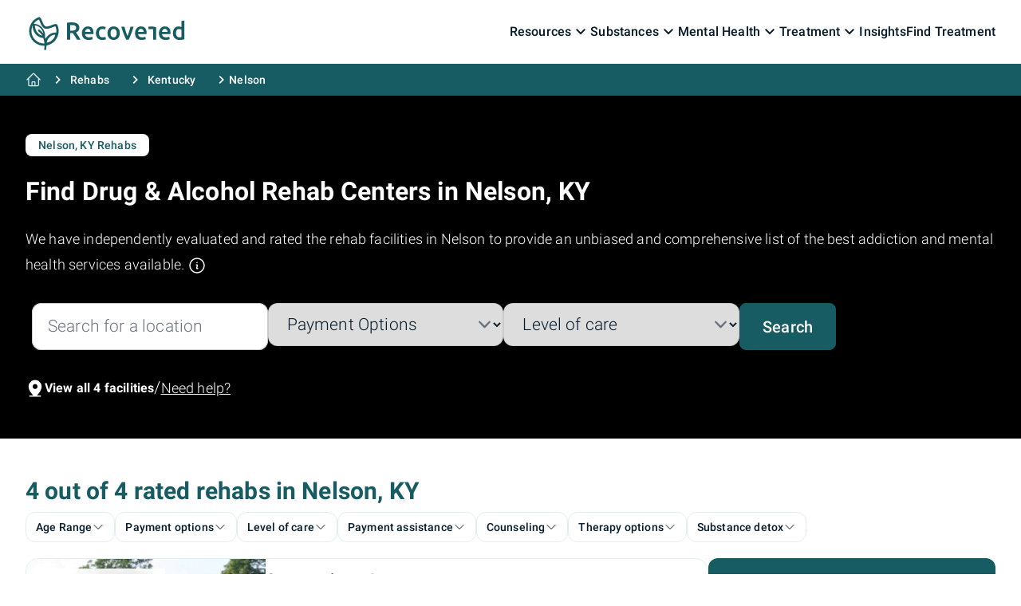

--- FILE ---
content_type: text/html; charset=UTF-8
request_url: https://recovered.org/rehabs/nelson-ky
body_size: 52532
content:
<!DOCTYPE html>
<html lang="en" prefix="og: http://ogp.me/ns#" class="scroll-smooth">
    <head wire:replace>
        <meta charset="utf-8">
        <meta http-equiv="X-UA-Compatible" content="IE=edge">
        <meta name="viewport" content="width=device-width, initial-scale=1">
        <meta name="HandheldFriendly" content="true">

        <link rel="apple-touch-icon" sizes="180x180" href="https://recovered.org/img/favicon/apple-touch-icon.png">
        <link rel="icon" type="image/png" sizes="32x32" href="https://recovered.org/img/favicon/favicon-32x32.png">
        <link rel="icon" type="image/png" sizes="16x16" href="https://recovered.org/img/favicon/favicon-16x16.png">
        <link rel="manifest" href="https://recovered.org/img/favicon/site.webmanifest">
        <link rel="mask-icon" href="https://recovered.org/img/favicon/safari-pinned-tab.svg" color="#5bbad5">
        <link rel="shortcut icon" href="https://recovered.org/img/favicon/favicon.ico">
        <meta name="msapplication-TileColor" content="#ffffff">
        <meta name="msapplication-config" content="https://recovered.org/img/favicon/browserconfig.xml">
        <meta name="theme-color" content="#ffffff">

            <title>Find Drug and Alcohol Rehab Facilities in Nelson, KY</title>
    <meta property="og:title" content="Find Drug and Alcohol Rehab Facilities in Nelson, KY">
    <meta name="twitter:title" content="Find Drug and Alcohol Rehab Facilities in Nelson, KY">

    <meta name="description" content="We have compiled the best-rated substance use disorder rehab centers in Nelson, KY. These include residential, outpatient, and detox facilities accepting various payment options.">
    <meta property="og:type" content="website">
    <meta property="og:locale" content="en_US">
    <meta property="og:site_name" content="Recovered">
    <meta property="og:description" content="We have compiled the best-rated substance use disorder rehab centers in Nelson, KY. These include residential, outpatient, and detox facilities accepting various payment options.">
    <meta name="twitter:card" content="summary_large_image">
    <meta name="twitter:description" content="We have compiled the best-rated substance use disorder rehab centers in Nelson, KY. These include residential, outpatient, and detox facilities accepting various payment options.">

            <meta name="robots" content="noindex, follow">
    
    <meta name="crawl_id" content="110148">
    <link rel="canonical" href="https://recovered.org/rehabs/nelson-ky">
    <meta property="og:url" content="https://recovered.org/rehabs/nelson-ky">

        <!-- CSRF Token -->
        <meta name="csrf-token" content="">

            
    <style >/* cyrillic-ext */
@font-face {
  font-family: 'Roboto';
  font-style: italic;
  font-weight: 100;
  src: url(https://recovered.org/storage/fonts/6a1352b8e0/srobotov30kfoicnqeu92fr1mu51qrez0dl-vwnyh2eg.woff2) format('woff2');
  unicode-range: U+0460-052F, U+1C80-1C88, U+20B4, U+2DE0-2DFF, U+A640-A69F, U+FE2E-FE2F;
}
/* cyrillic */
@font-face {
  font-family: 'Roboto';
  font-style: italic;
  font-weight: 100;
  src: url(https://recovered.org/storage/fonts/6a1352b8e0/srobotov30kfoicnqeu92fr1mu51qrezqdl-vwnyh2eg.woff2) format('woff2');
  unicode-range: U+0301, U+0400-045F, U+0490-0491, U+04B0-04B1, U+2116;
}
/* greek-ext */
@font-face {
  font-family: 'Roboto';
  font-style: italic;
  font-weight: 100;
  src: url(https://recovered.org/storage/fonts/6a1352b8e0/srobotov30kfoicnqeu92fr1mu51qrezwdl-vwnyh2eg.woff2) format('woff2');
  unicode-range: U+1F00-1FFF;
}
/* greek */
@font-face {
  font-family: 'Roboto';
  font-style: italic;
  font-weight: 100;
  src: url(https://recovered.org/storage/fonts/6a1352b8e0/srobotov30kfoicnqeu92fr1mu51qrezmdl-vwnyh2eg.woff2) format('woff2');
  unicode-range: U+0370-0377, U+037A-037F, U+0384-038A, U+038C, U+038E-03A1, U+03A3-03FF;
}
/* vietnamese */
@font-face {
  font-family: 'Roboto';
  font-style: italic;
  font-weight: 100;
  src: url(https://recovered.org/storage/fonts/6a1352b8e0/srobotov30kfoicnqeu92fr1mu51qrez8dl-vwnyh2eg.woff2) format('woff2');
  unicode-range: U+0102-0103, U+0110-0111, U+0128-0129, U+0168-0169, U+01A0-01A1, U+01AF-01B0, U+0300-0301, U+0303-0304, U+0308-0309, U+0323, U+0329, U+1EA0-1EF9, U+20AB;
}
/* latin-ext */
@font-face {
  font-family: 'Roboto';
  font-style: italic;
  font-weight: 100;
  src: url(https://recovered.org/storage/fonts/6a1352b8e0/srobotov30kfoicnqeu92fr1mu51qrez4dl-vwnyh2eg.woff2) format('woff2');
  unicode-range: U+0100-02AF, U+0304, U+0308, U+0329, U+1E00-1E9F, U+1EF2-1EFF, U+2020, U+20A0-20AB, U+20AD-20C0, U+2113, U+2C60-2C7F, U+A720-A7FF;
}
/* latin */
@font-face {
  font-family: 'Roboto';
  font-style: italic;
  font-weight: 100;
  src: url(https://recovered.org/storage/fonts/6a1352b8e0/srobotov30kfoicnqeu92fr1mu51qrezadl-vwnyg.woff2) format('woff2');
  unicode-range: U+0000-00FF, U+0131, U+0152-0153, U+02BB-02BC, U+02C6, U+02DA, U+02DC, U+0304, U+0308, U+0329, U+2000-206F, U+2074, U+20AC, U+2122, U+2191, U+2193, U+2212, U+2215, U+FEFF, U+FFFD;
}
/* cyrillic-ext */
@font-face {
  font-family: 'Roboto';
  font-style: italic;
  font-weight: 300;
  src: url(https://recovered.org/storage/fonts/6a1352b8e0/srobotov30kfojcnqeu92fr1mu51tjasc3cstyl4boq3o.woff2) format('woff2');
  unicode-range: U+0460-052F, U+1C80-1C88, U+20B4, U+2DE0-2DFF, U+A640-A69F, U+FE2E-FE2F;
}
/* cyrillic */
@font-face {
  font-family: 'Roboto';
  font-style: italic;
  font-weight: 300;
  src: url(https://recovered.org/storage/fonts/6a1352b8e0/srobotov30kfojcnqeu92fr1mu51tjasc-cstyl4boq3o.woff2) format('woff2');
  unicode-range: U+0301, U+0400-045F, U+0490-0491, U+04B0-04B1, U+2116;
}
/* greek-ext */
@font-face {
  font-family: 'Roboto';
  font-style: italic;
  font-weight: 300;
  src: url(https://recovered.org/storage/fonts/6a1352b8e0/srobotov30kfojcnqeu92fr1mu51tjasc2cstyl4boq3o.woff2) format('woff2');
  unicode-range: U+1F00-1FFF;
}
/* greek */
@font-face {
  font-family: 'Roboto';
  font-style: italic;
  font-weight: 300;
  src: url(https://recovered.org/storage/fonts/6a1352b8e0/srobotov30kfojcnqeu92fr1mu51tjasc5cstyl4boq3o.woff2) format('woff2');
  unicode-range: U+0370-0377, U+037A-037F, U+0384-038A, U+038C, U+038E-03A1, U+03A3-03FF;
}
/* vietnamese */
@font-face {
  font-family: 'Roboto';
  font-style: italic;
  font-weight: 300;
  src: url(https://recovered.org/storage/fonts/6a1352b8e0/srobotov30kfojcnqeu92fr1mu51tjasc1cstyl4boq3o.woff2) format('woff2');
  unicode-range: U+0102-0103, U+0110-0111, U+0128-0129, U+0168-0169, U+01A0-01A1, U+01AF-01B0, U+0300-0301, U+0303-0304, U+0308-0309, U+0323, U+0329, U+1EA0-1EF9, U+20AB;
}
/* latin-ext */
@font-face {
  font-family: 'Roboto';
  font-style: italic;
  font-weight: 300;
  src: url(https://recovered.org/storage/fonts/6a1352b8e0/srobotov30kfojcnqeu92fr1mu51tjasc0cstyl4boq3o.woff2) format('woff2');
  unicode-range: U+0100-02AF, U+0304, U+0308, U+0329, U+1E00-1E9F, U+1EF2-1EFF, U+2020, U+20A0-20AB, U+20AD-20C0, U+2113, U+2C60-2C7F, U+A720-A7FF;
}
/* latin */
@font-face {
  font-family: 'Roboto';
  font-style: italic;
  font-weight: 300;
  src: url(https://recovered.org/storage/fonts/6a1352b8e0/srobotov30kfojcnqeu92fr1mu51tjasc6cstyl4bo.woff2) format('woff2');
  unicode-range: U+0000-00FF, U+0131, U+0152-0153, U+02BB-02BC, U+02C6, U+02DA, U+02DC, U+0304, U+0308, U+0329, U+2000-206F, U+2074, U+20AC, U+2122, U+2191, U+2193, U+2212, U+2215, U+FEFF, U+FFFD;
}
/* cyrillic-ext */
@font-face {
  font-family: 'Roboto';
  font-style: italic;
  font-weight: 400;
  src: url(https://recovered.org/storage/fonts/6a1352b8e0/srobotov30kfokcnqeu92fr1mu51xfizixkmnyryk.woff2) format('woff2');
  unicode-range: U+0460-052F, U+1C80-1C88, U+20B4, U+2DE0-2DFF, U+A640-A69F, U+FE2E-FE2F;
}
/* cyrillic */
@font-face {
  font-family: 'Roboto';
  font-style: italic;
  font-weight: 400;
  src: url(https://recovered.org/storage/fonts/6a1352b8e0/srobotov30kfokcnqeu92fr1mu51xmizixkmnyryk.woff2) format('woff2');
  unicode-range: U+0301, U+0400-045F, U+0490-0491, U+04B0-04B1, U+2116;
}
/* greek-ext */
@font-face {
  font-family: 'Roboto';
  font-style: italic;
  font-weight: 400;
  src: url(https://recovered.org/storage/fonts/6a1352b8e0/srobotov30kfokcnqeu92fr1mu51xeizixkmnyryk.woff2) format('woff2');
  unicode-range: U+1F00-1FFF;
}
/* greek */
@font-face {
  font-family: 'Roboto';
  font-style: italic;
  font-weight: 400;
  src: url(https://recovered.org/storage/fonts/6a1352b8e0/srobotov30kfokcnqeu92fr1mu51xlizixkmnyryk.woff2) format('woff2');
  unicode-range: U+0370-0377, U+037A-037F, U+0384-038A, U+038C, U+038E-03A1, U+03A3-03FF;
}
/* vietnamese */
@font-face {
  font-family: 'Roboto';
  font-style: italic;
  font-weight: 400;
  src: url(https://recovered.org/storage/fonts/6a1352b8e0/srobotov30kfokcnqeu92fr1mu51xhizixkmnyryk.woff2) format('woff2');
  unicode-range: U+0102-0103, U+0110-0111, U+0128-0129, U+0168-0169, U+01A0-01A1, U+01AF-01B0, U+0300-0301, U+0303-0304, U+0308-0309, U+0323, U+0329, U+1EA0-1EF9, U+20AB;
}
/* latin-ext */
@font-face {
  font-family: 'Roboto';
  font-style: italic;
  font-weight: 400;
  src: url(https://recovered.org/storage/fonts/6a1352b8e0/srobotov30kfokcnqeu92fr1mu51xgizixkmnyryk.woff2) format('woff2');
  unicode-range: U+0100-02AF, U+0304, U+0308, U+0329, U+1E00-1E9F, U+1EF2-1EFF, U+2020, U+20A0-20AB, U+20AD-20C0, U+2113, U+2C60-2C7F, U+A720-A7FF;
}
/* latin */
@font-face {
  font-family: 'Roboto';
  font-style: italic;
  font-weight: 400;
  src: url(https://recovered.org/storage/fonts/6a1352b8e0/srobotov30kfokcnqeu92fr1mu51xiizixkmny.woff2) format('woff2');
  unicode-range: U+0000-00FF, U+0131, U+0152-0153, U+02BB-02BC, U+02C6, U+02DA, U+02DC, U+0304, U+0308, U+0329, U+2000-206F, U+2074, U+20AC, U+2122, U+2191, U+2193, U+2212, U+2215, U+FEFF, U+FFFD;
}
/* cyrillic-ext */
@font-face {
  font-family: 'Roboto';
  font-style: italic;
  font-weight: 500;
  src: url(https://recovered.org/storage/fonts/6a1352b8e0/srobotov30kfojcnqeu92fr1mu51s7acc3cstyl4boq3o.woff2) format('woff2');
  unicode-range: U+0460-052F, U+1C80-1C88, U+20B4, U+2DE0-2DFF, U+A640-A69F, U+FE2E-FE2F;
}
/* cyrillic */
@font-face {
  font-family: 'Roboto';
  font-style: italic;
  font-weight: 500;
  src: url(https://recovered.org/storage/fonts/6a1352b8e0/srobotov30kfojcnqeu92fr1mu51s7acc-cstyl4boq3o.woff2) format('woff2');
  unicode-range: U+0301, U+0400-045F, U+0490-0491, U+04B0-04B1, U+2116;
}
/* greek-ext */
@font-face {
  font-family: 'Roboto';
  font-style: italic;
  font-weight: 500;
  src: url(https://recovered.org/storage/fonts/6a1352b8e0/srobotov30kfojcnqeu92fr1mu51s7acc2cstyl4boq3o.woff2) format('woff2');
  unicode-range: U+1F00-1FFF;
}
/* greek */
@font-face {
  font-family: 'Roboto';
  font-style: italic;
  font-weight: 500;
  src: url(https://recovered.org/storage/fonts/6a1352b8e0/srobotov30kfojcnqeu92fr1mu51s7acc5cstyl4boq3o.woff2) format('woff2');
  unicode-range: U+0370-0377, U+037A-037F, U+0384-038A, U+038C, U+038E-03A1, U+03A3-03FF;
}
/* vietnamese */
@font-face {
  font-family: 'Roboto';
  font-style: italic;
  font-weight: 500;
  src: url(https://recovered.org/storage/fonts/6a1352b8e0/srobotov30kfojcnqeu92fr1mu51s7acc1cstyl4boq3o.woff2) format('woff2');
  unicode-range: U+0102-0103, U+0110-0111, U+0128-0129, U+0168-0169, U+01A0-01A1, U+01AF-01B0, U+0300-0301, U+0303-0304, U+0308-0309, U+0323, U+0329, U+1EA0-1EF9, U+20AB;
}
/* latin-ext */
@font-face {
  font-family: 'Roboto';
  font-style: italic;
  font-weight: 500;
  src: url(https://recovered.org/storage/fonts/6a1352b8e0/srobotov30kfojcnqeu92fr1mu51s7acc0cstyl4boq3o.woff2) format('woff2');
  unicode-range: U+0100-02AF, U+0304, U+0308, U+0329, U+1E00-1E9F, U+1EF2-1EFF, U+2020, U+20A0-20AB, U+20AD-20C0, U+2113, U+2C60-2C7F, U+A720-A7FF;
}
/* latin */
@font-face {
  font-family: 'Roboto';
  font-style: italic;
  font-weight: 500;
  src: url(https://recovered.org/storage/fonts/6a1352b8e0/srobotov30kfojcnqeu92fr1mu51s7acc6cstyl4bo.woff2) format('woff2');
  unicode-range: U+0000-00FF, U+0131, U+0152-0153, U+02BB-02BC, U+02C6, U+02DA, U+02DC, U+0304, U+0308, U+0329, U+2000-206F, U+2074, U+20AC, U+2122, U+2191, U+2193, U+2212, U+2215, U+FEFF, U+FFFD;
}
/* cyrillic-ext */
@font-face {
  font-family: 'Roboto';
  font-style: italic;
  font-weight: 700;
  src: url(https://recovered.org/storage/fonts/6a1352b8e0/srobotov30kfojcnqeu92fr1mu51tzbic3cstyl4boq3o.woff2) format('woff2');
  unicode-range: U+0460-052F, U+1C80-1C88, U+20B4, U+2DE0-2DFF, U+A640-A69F, U+FE2E-FE2F;
}
/* cyrillic */
@font-face {
  font-family: 'Roboto';
  font-style: italic;
  font-weight: 700;
  src: url(https://recovered.org/storage/fonts/6a1352b8e0/srobotov30kfojcnqeu92fr1mu51tzbic-cstyl4boq3o.woff2) format('woff2');
  unicode-range: U+0301, U+0400-045F, U+0490-0491, U+04B0-04B1, U+2116;
}
/* greek-ext */
@font-face {
  font-family: 'Roboto';
  font-style: italic;
  font-weight: 700;
  src: url(https://recovered.org/storage/fonts/6a1352b8e0/srobotov30kfojcnqeu92fr1mu51tzbic2cstyl4boq3o.woff2) format('woff2');
  unicode-range: U+1F00-1FFF;
}
/* greek */
@font-face {
  font-family: 'Roboto';
  font-style: italic;
  font-weight: 700;
  src: url(https://recovered.org/storage/fonts/6a1352b8e0/srobotov30kfojcnqeu92fr1mu51tzbic5cstyl4boq3o.woff2) format('woff2');
  unicode-range: U+0370-0377, U+037A-037F, U+0384-038A, U+038C, U+038E-03A1, U+03A3-03FF;
}
/* vietnamese */
@font-face {
  font-family: 'Roboto';
  font-style: italic;
  font-weight: 700;
  src: url(https://recovered.org/storage/fonts/6a1352b8e0/srobotov30kfojcnqeu92fr1mu51tzbic1cstyl4boq3o.woff2) format('woff2');
  unicode-range: U+0102-0103, U+0110-0111, U+0128-0129, U+0168-0169, U+01A0-01A1, U+01AF-01B0, U+0300-0301, U+0303-0304, U+0308-0309, U+0323, U+0329, U+1EA0-1EF9, U+20AB;
}
/* latin-ext */
@font-face {
  font-family: 'Roboto';
  font-style: italic;
  font-weight: 700;
  src: url(https://recovered.org/storage/fonts/6a1352b8e0/srobotov30kfojcnqeu92fr1mu51tzbic0cstyl4boq3o.woff2) format('woff2');
  unicode-range: U+0100-02AF, U+0304, U+0308, U+0329, U+1E00-1E9F, U+1EF2-1EFF, U+2020, U+20A0-20AB, U+20AD-20C0, U+2113, U+2C60-2C7F, U+A720-A7FF;
}
/* latin */
@font-face {
  font-family: 'Roboto';
  font-style: italic;
  font-weight: 700;
  src: url(https://recovered.org/storage/fonts/6a1352b8e0/srobotov30kfojcnqeu92fr1mu51tzbic6cstyl4bo.woff2) format('woff2');
  unicode-range: U+0000-00FF, U+0131, U+0152-0153, U+02BB-02BC, U+02C6, U+02DA, U+02DC, U+0304, U+0308, U+0329, U+2000-206F, U+2074, U+20AC, U+2122, U+2191, U+2193, U+2212, U+2215, U+FEFF, U+FFFD;
}
/* cyrillic-ext */
@font-face {
  font-family: 'Roboto';
  font-style: italic;
  font-weight: 900;
  src: url(https://recovered.org/storage/fonts/6a1352b8e0/srobotov30kfojcnqeu92fr1mu51tlbcc3cstyl4boq3o.woff2) format('woff2');
  unicode-range: U+0460-052F, U+1C80-1C88, U+20B4, U+2DE0-2DFF, U+A640-A69F, U+FE2E-FE2F;
}
/* cyrillic */
@font-face {
  font-family: 'Roboto';
  font-style: italic;
  font-weight: 900;
  src: url(https://recovered.org/storage/fonts/6a1352b8e0/srobotov30kfojcnqeu92fr1mu51tlbcc-cstyl4boq3o.woff2) format('woff2');
  unicode-range: U+0301, U+0400-045F, U+0490-0491, U+04B0-04B1, U+2116;
}
/* greek-ext */
@font-face {
  font-family: 'Roboto';
  font-style: italic;
  font-weight: 900;
  src: url(https://recovered.org/storage/fonts/6a1352b8e0/srobotov30kfojcnqeu92fr1mu51tlbcc2cstyl4boq3o.woff2) format('woff2');
  unicode-range: U+1F00-1FFF;
}
/* greek */
@font-face {
  font-family: 'Roboto';
  font-style: italic;
  font-weight: 900;
  src: url(https://recovered.org/storage/fonts/6a1352b8e0/srobotov30kfojcnqeu92fr1mu51tlbcc5cstyl4boq3o.woff2) format('woff2');
  unicode-range: U+0370-0377, U+037A-037F, U+0384-038A, U+038C, U+038E-03A1, U+03A3-03FF;
}
/* vietnamese */
@font-face {
  font-family: 'Roboto';
  font-style: italic;
  font-weight: 900;
  src: url(https://recovered.org/storage/fonts/6a1352b8e0/srobotov30kfojcnqeu92fr1mu51tlbcc1cstyl4boq3o.woff2) format('woff2');
  unicode-range: U+0102-0103, U+0110-0111, U+0128-0129, U+0168-0169, U+01A0-01A1, U+01AF-01B0, U+0300-0301, U+0303-0304, U+0308-0309, U+0323, U+0329, U+1EA0-1EF9, U+20AB;
}
/* latin-ext */
@font-face {
  font-family: 'Roboto';
  font-style: italic;
  font-weight: 900;
  src: url(https://recovered.org/storage/fonts/6a1352b8e0/srobotov30kfojcnqeu92fr1mu51tlbcc0cstyl4boq3o.woff2) format('woff2');
  unicode-range: U+0100-02AF, U+0304, U+0308, U+0329, U+1E00-1E9F, U+1EF2-1EFF, U+2020, U+20A0-20AB, U+20AD-20C0, U+2113, U+2C60-2C7F, U+A720-A7FF;
}
/* latin */
@font-face {
  font-family: 'Roboto';
  font-style: italic;
  font-weight: 900;
  src: url(https://recovered.org/storage/fonts/6a1352b8e0/srobotov30kfojcnqeu92fr1mu51tlbcc6cstyl4bo.woff2) format('woff2');
  unicode-range: U+0000-00FF, U+0131, U+0152-0153, U+02BB-02BC, U+02C6, U+02DA, U+02DC, U+0304, U+0308, U+0329, U+2000-206F, U+2074, U+20AC, U+2122, U+2191, U+2193, U+2212, U+2215, U+FEFF, U+FFFD;
}
/* cyrillic-ext */
@font-face {
  font-family: 'Roboto';
  font-style: normal;
  font-weight: 100;
  src: url(https://recovered.org/storage/fonts/6a1352b8e0/srobotov30kfokcnqeu92fr1mmgvxfizixkmnyryk.woff2) format('woff2');
  unicode-range: U+0460-052F, U+1C80-1C88, U+20B4, U+2DE0-2DFF, U+A640-A69F, U+FE2E-FE2F;
}
/* cyrillic */
@font-face {
  font-family: 'Roboto';
  font-style: normal;
  font-weight: 100;
  src: url(https://recovered.org/storage/fonts/6a1352b8e0/srobotov30kfokcnqeu92fr1mmgvxmizixkmnyryk.woff2) format('woff2');
  unicode-range: U+0301, U+0400-045F, U+0490-0491, U+04B0-04B1, U+2116;
}
/* greek-ext */
@font-face {
  font-family: 'Roboto';
  font-style: normal;
  font-weight: 100;
  src: url(https://recovered.org/storage/fonts/6a1352b8e0/srobotov30kfokcnqeu92fr1mmgvxeizixkmnyryk.woff2) format('woff2');
  unicode-range: U+1F00-1FFF;
}
/* greek */
@font-face {
  font-family: 'Roboto';
  font-style: normal;
  font-weight: 100;
  src: url(https://recovered.org/storage/fonts/6a1352b8e0/srobotov30kfokcnqeu92fr1mmgvxlizixkmnyryk.woff2) format('woff2');
  unicode-range: U+0370-0377, U+037A-037F, U+0384-038A, U+038C, U+038E-03A1, U+03A3-03FF;
}
/* vietnamese */
@font-face {
  font-family: 'Roboto';
  font-style: normal;
  font-weight: 100;
  src: url(https://recovered.org/storage/fonts/6a1352b8e0/srobotov30kfokcnqeu92fr1mmgvxhizixkmnyryk.woff2) format('woff2');
  unicode-range: U+0102-0103, U+0110-0111, U+0128-0129, U+0168-0169, U+01A0-01A1, U+01AF-01B0, U+0300-0301, U+0303-0304, U+0308-0309, U+0323, U+0329, U+1EA0-1EF9, U+20AB;
}
/* latin-ext */
@font-face {
  font-family: 'Roboto';
  font-style: normal;
  font-weight: 100;
  src: url(https://recovered.org/storage/fonts/6a1352b8e0/srobotov30kfokcnqeu92fr1mmgvxgizixkmnyryk.woff2) format('woff2');
  unicode-range: U+0100-02AF, U+0304, U+0308, U+0329, U+1E00-1E9F, U+1EF2-1EFF, U+2020, U+20A0-20AB, U+20AD-20C0, U+2113, U+2C60-2C7F, U+A720-A7FF;
}
/* latin */
@font-face {
  font-family: 'Roboto';
  font-style: normal;
  font-weight: 100;
  src: url(https://recovered.org/storage/fonts/6a1352b8e0/srobotov30kfokcnqeu92fr1mmgvxiizixkmny.woff2) format('woff2');
  unicode-range: U+0000-00FF, U+0131, U+0152-0153, U+02BB-02BC, U+02C6, U+02DA, U+02DC, U+0304, U+0308, U+0329, U+2000-206F, U+2074, U+20AC, U+2122, U+2191, U+2193, U+2212, U+2215, U+FEFF, U+FFFD;
}
/* cyrillic-ext */
@font-face {
  font-family: 'Roboto';
  font-style: normal;
  font-weight: 300;
  src: url(https://recovered.org/storage/fonts/6a1352b8e0/srobotov30kfolcnqeu92fr1mmsu5fcrc4amp6lbbp.woff2) format('woff2');
  unicode-range: U+0460-052F, U+1C80-1C88, U+20B4, U+2DE0-2DFF, U+A640-A69F, U+FE2E-FE2F;
}
/* cyrillic */
@font-face {
  font-family: 'Roboto';
  font-style: normal;
  font-weight: 300;
  src: url(https://recovered.org/storage/fonts/6a1352b8e0/srobotov30kfolcnqeu92fr1mmsu5fabc4amp6lbbp.woff2) format('woff2');
  unicode-range: U+0301, U+0400-045F, U+0490-0491, U+04B0-04B1, U+2116;
}
/* greek-ext */
@font-face {
  font-family: 'Roboto';
  font-style: normal;
  font-weight: 300;
  src: url(https://recovered.org/storage/fonts/6a1352b8e0/srobotov30kfolcnqeu92fr1mmsu5fcbc4amp6lbbp.woff2) format('woff2');
  unicode-range: U+1F00-1FFF;
}
/* greek */
@font-face {
  font-family: 'Roboto';
  font-style: normal;
  font-weight: 300;
  src: url(https://recovered.org/storage/fonts/6a1352b8e0/srobotov30kfolcnqeu92fr1mmsu5fbxc4amp6lbbp.woff2) format('woff2');
  unicode-range: U+0370-0377, U+037A-037F, U+0384-038A, U+038C, U+038E-03A1, U+03A3-03FF;
}
/* vietnamese */
@font-face {
  font-family: 'Roboto';
  font-style: normal;
  font-weight: 300;
  src: url(https://recovered.org/storage/fonts/6a1352b8e0/srobotov30kfolcnqeu92fr1mmsu5fcxc4amp6lbbp.woff2) format('woff2');
  unicode-range: U+0102-0103, U+0110-0111, U+0128-0129, U+0168-0169, U+01A0-01A1, U+01AF-01B0, U+0300-0301, U+0303-0304, U+0308-0309, U+0323, U+0329, U+1EA0-1EF9, U+20AB;
}
/* latin-ext */
@font-face {
  font-family: 'Roboto';
  font-style: normal;
  font-weight: 300;
  src: url(https://recovered.org/storage/fonts/6a1352b8e0/srobotov30kfolcnqeu92fr1mmsu5fchc4amp6lbbp.woff2) format('woff2');
  unicode-range: U+0100-02AF, U+0304, U+0308, U+0329, U+1E00-1E9F, U+1EF2-1EFF, U+2020, U+20A0-20AB, U+20AD-20C0, U+2113, U+2C60-2C7F, U+A720-A7FF;
}
/* latin */
@font-face {
  font-family: 'Roboto';
  font-style: normal;
  font-weight: 300;
  src: url(https://recovered.org/storage/fonts/6a1352b8e0/srobotov30kfolcnqeu92fr1mmsu5fbbc4amp6lq.woff2) format('woff2');
  unicode-range: U+0000-00FF, U+0131, U+0152-0153, U+02BB-02BC, U+02C6, U+02DA, U+02DC, U+0304, U+0308, U+0329, U+2000-206F, U+2074, U+20AC, U+2122, U+2191, U+2193, U+2212, U+2215, U+FEFF, U+FFFD;
}
/* cyrillic-ext */
@font-face {
  font-family: 'Roboto';
  font-style: normal;
  font-weight: 400;
  src: url(https://recovered.org/storage/fonts/6a1352b8e0/srobotov30kfomcnqeu92fr1mu72xkktu1kvnz.woff2) format('woff2');
  unicode-range: U+0460-052F, U+1C80-1C88, U+20B4, U+2DE0-2DFF, U+A640-A69F, U+FE2E-FE2F;
}
/* cyrillic */
@font-face {
  font-family: 'Roboto';
  font-style: normal;
  font-weight: 400;
  src: url(https://recovered.org/storage/fonts/6a1352b8e0/srobotov30kfomcnqeu92fr1mu5mxkktu1kvnz.woff2) format('woff2');
  unicode-range: U+0301, U+0400-045F, U+0490-0491, U+04B0-04B1, U+2116;
}
/* greek-ext */
@font-face {
  font-family: 'Roboto';
  font-style: normal;
  font-weight: 400;
  src: url(https://recovered.org/storage/fonts/6a1352b8e0/srobotov30kfomcnqeu92fr1mu7mxkktu1kvnz.woff2) format('woff2');
  unicode-range: U+1F00-1FFF;
}
/* greek */
@font-face {
  font-family: 'Roboto';
  font-style: normal;
  font-weight: 400;
  src: url(https://recovered.org/storage/fonts/6a1352b8e0/srobotov30kfomcnqeu92fr1mu4wxkktu1kvnz.woff2) format('woff2');
  unicode-range: U+0370-0377, U+037A-037F, U+0384-038A, U+038C, U+038E-03A1, U+03A3-03FF;
}
/* vietnamese */
@font-face {
  font-family: 'Roboto';
  font-style: normal;
  font-weight: 400;
  src: url(https://recovered.org/storage/fonts/6a1352b8e0/srobotov30kfomcnqeu92fr1mu7wxkktu1kvnz.woff2) format('woff2');
  unicode-range: U+0102-0103, U+0110-0111, U+0128-0129, U+0168-0169, U+01A0-01A1, U+01AF-01B0, U+0300-0301, U+0303-0304, U+0308-0309, U+0323, U+0329, U+1EA0-1EF9, U+20AB;
}
/* latin-ext */
@font-face {
  font-family: 'Roboto';
  font-style: normal;
  font-weight: 400;
  src: url(https://recovered.org/storage/fonts/6a1352b8e0/srobotov30kfomcnqeu92fr1mu7gxkktu1kvnz.woff2) format('woff2');
  unicode-range: U+0100-02AF, U+0304, U+0308, U+0329, U+1E00-1E9F, U+1EF2-1EFF, U+2020, U+20A0-20AB, U+20AD-20C0, U+2113, U+2C60-2C7F, U+A720-A7FF;
}
/* latin */
@font-face {
  font-family: 'Roboto';
  font-style: normal;
  font-weight: 400;
  src: url(https://recovered.org/storage/fonts/6a1352b8e0/srobotov30kfomcnqeu92fr1mu4mxkktu1kg.woff2) format('woff2');
  unicode-range: U+0000-00FF, U+0131, U+0152-0153, U+02BB-02BC, U+02C6, U+02DA, U+02DC, U+0304, U+0308, U+0329, U+2000-206F, U+2074, U+20AC, U+2122, U+2191, U+2193, U+2212, U+2215, U+FEFF, U+FFFD;
}
/* cyrillic-ext */
@font-face {
  font-family: 'Roboto';
  font-style: normal;
  font-weight: 500;
  src: url(https://recovered.org/storage/fonts/6a1352b8e0/srobotov30kfolcnqeu92fr1mmeu9fcrc4amp6lbbp.woff2) format('woff2');
  unicode-range: U+0460-052F, U+1C80-1C88, U+20B4, U+2DE0-2DFF, U+A640-A69F, U+FE2E-FE2F;
}
/* cyrillic */
@font-face {
  font-family: 'Roboto';
  font-style: normal;
  font-weight: 500;
  src: url(https://recovered.org/storage/fonts/6a1352b8e0/srobotov30kfolcnqeu92fr1mmeu9fabc4amp6lbbp.woff2) format('woff2');
  unicode-range: U+0301, U+0400-045F, U+0490-0491, U+04B0-04B1, U+2116;
}
/* greek-ext */
@font-face {
  font-family: 'Roboto';
  font-style: normal;
  font-weight: 500;
  src: url(https://recovered.org/storage/fonts/6a1352b8e0/srobotov30kfolcnqeu92fr1mmeu9fcbc4amp6lbbp.woff2) format('woff2');
  unicode-range: U+1F00-1FFF;
}
/* greek */
@font-face {
  font-family: 'Roboto';
  font-style: normal;
  font-weight: 500;
  src: url(https://recovered.org/storage/fonts/6a1352b8e0/srobotov30kfolcnqeu92fr1mmeu9fbxc4amp6lbbp.woff2) format('woff2');
  unicode-range: U+0370-0377, U+037A-037F, U+0384-038A, U+038C, U+038E-03A1, U+03A3-03FF;
}
/* vietnamese */
@font-face {
  font-family: 'Roboto';
  font-style: normal;
  font-weight: 500;
  src: url(https://recovered.org/storage/fonts/6a1352b8e0/srobotov30kfolcnqeu92fr1mmeu9fcxc4amp6lbbp.woff2) format('woff2');
  unicode-range: U+0102-0103, U+0110-0111, U+0128-0129, U+0168-0169, U+01A0-01A1, U+01AF-01B0, U+0300-0301, U+0303-0304, U+0308-0309, U+0323, U+0329, U+1EA0-1EF9, U+20AB;
}
/* latin-ext */
@font-face {
  font-family: 'Roboto';
  font-style: normal;
  font-weight: 500;
  src: url(https://recovered.org/storage/fonts/6a1352b8e0/srobotov30kfolcnqeu92fr1mmeu9fchc4amp6lbbp.woff2) format('woff2');
  unicode-range: U+0100-02AF, U+0304, U+0308, U+0329, U+1E00-1E9F, U+1EF2-1EFF, U+2020, U+20A0-20AB, U+20AD-20C0, U+2113, U+2C60-2C7F, U+A720-A7FF;
}
/* latin */
@font-face {
  font-family: 'Roboto';
  font-style: normal;
  font-weight: 500;
  src: url(https://recovered.org/storage/fonts/6a1352b8e0/srobotov30kfolcnqeu92fr1mmeu9fbbc4amp6lq.woff2) format('woff2');
  unicode-range: U+0000-00FF, U+0131, U+0152-0153, U+02BB-02BC, U+02C6, U+02DA, U+02DC, U+0304, U+0308, U+0329, U+2000-206F, U+2074, U+20AC, U+2122, U+2191, U+2193, U+2212, U+2215, U+FEFF, U+FFFD;
}
/* cyrillic-ext */
@font-face {
  font-family: 'Roboto';
  font-style: normal;
  font-weight: 700;
  src: url(https://recovered.org/storage/fonts/6a1352b8e0/srobotov30kfolcnqeu92fr1mmwulfcrc4amp6lbbp.woff2) format('woff2');
  unicode-range: U+0460-052F, U+1C80-1C88, U+20B4, U+2DE0-2DFF, U+A640-A69F, U+FE2E-FE2F;
}
/* cyrillic */
@font-face {
  font-family: 'Roboto';
  font-style: normal;
  font-weight: 700;
  src: url(https://recovered.org/storage/fonts/6a1352b8e0/srobotov30kfolcnqeu92fr1mmwulfabc4amp6lbbp.woff2) format('woff2');
  unicode-range: U+0301, U+0400-045F, U+0490-0491, U+04B0-04B1, U+2116;
}
/* greek-ext */
@font-face {
  font-family: 'Roboto';
  font-style: normal;
  font-weight: 700;
  src: url(https://recovered.org/storage/fonts/6a1352b8e0/srobotov30kfolcnqeu92fr1mmwulfcbc4amp6lbbp.woff2) format('woff2');
  unicode-range: U+1F00-1FFF;
}
/* greek */
@font-face {
  font-family: 'Roboto';
  font-style: normal;
  font-weight: 700;
  src: url(https://recovered.org/storage/fonts/6a1352b8e0/srobotov30kfolcnqeu92fr1mmwulfbxc4amp6lbbp.woff2) format('woff2');
  unicode-range: U+0370-0377, U+037A-037F, U+0384-038A, U+038C, U+038E-03A1, U+03A3-03FF;
}
/* vietnamese */
@font-face {
  font-family: 'Roboto';
  font-style: normal;
  font-weight: 700;
  src: url(https://recovered.org/storage/fonts/6a1352b8e0/srobotov30kfolcnqeu92fr1mmwulfcxc4amp6lbbp.woff2) format('woff2');
  unicode-range: U+0102-0103, U+0110-0111, U+0128-0129, U+0168-0169, U+01A0-01A1, U+01AF-01B0, U+0300-0301, U+0303-0304, U+0308-0309, U+0323, U+0329, U+1EA0-1EF9, U+20AB;
}
/* latin-ext */
@font-face {
  font-family: 'Roboto';
  font-style: normal;
  font-weight: 700;
  src: url(https://recovered.org/storage/fonts/6a1352b8e0/srobotov30kfolcnqeu92fr1mmwulfchc4amp6lbbp.woff2) format('woff2');
  unicode-range: U+0100-02AF, U+0304, U+0308, U+0329, U+1E00-1E9F, U+1EF2-1EFF, U+2020, U+20A0-20AB, U+20AD-20C0, U+2113, U+2C60-2C7F, U+A720-A7FF;
}
/* latin */
@font-face {
  font-family: 'Roboto';
  font-style: normal;
  font-weight: 700;
  src: url(https://recovered.org/storage/fonts/6a1352b8e0/srobotov30kfolcnqeu92fr1mmwulfbbc4amp6lq.woff2) format('woff2');
  unicode-range: U+0000-00FF, U+0131, U+0152-0153, U+02BB-02BC, U+02C6, U+02DA, U+02DC, U+0304, U+0308, U+0329, U+2000-206F, U+2074, U+20AC, U+2122, U+2191, U+2193, U+2212, U+2215, U+FEFF, U+FFFD;
}
/* cyrillic-ext */
@font-face {
  font-family: 'Roboto';
  font-style: normal;
  font-weight: 900;
  src: url(https://recovered.org/storage/fonts/6a1352b8e0/srobotov30kfolcnqeu92fr1mmyutfcrc4amp6lbbp.woff2) format('woff2');
  unicode-range: U+0460-052F, U+1C80-1C88, U+20B4, U+2DE0-2DFF, U+A640-A69F, U+FE2E-FE2F;
}
/* cyrillic */
@font-face {
  font-family: 'Roboto';
  font-style: normal;
  font-weight: 900;
  src: url(https://recovered.org/storage/fonts/6a1352b8e0/srobotov30kfolcnqeu92fr1mmyutfabc4amp6lbbp.woff2) format('woff2');
  unicode-range: U+0301, U+0400-045F, U+0490-0491, U+04B0-04B1, U+2116;
}
/* greek-ext */
@font-face {
  font-family: 'Roboto';
  font-style: normal;
  font-weight: 900;
  src: url(https://recovered.org/storage/fonts/6a1352b8e0/srobotov30kfolcnqeu92fr1mmyutfcbc4amp6lbbp.woff2) format('woff2');
  unicode-range: U+1F00-1FFF;
}
/* greek */
@font-face {
  font-family: 'Roboto';
  font-style: normal;
  font-weight: 900;
  src: url(https://recovered.org/storage/fonts/6a1352b8e0/srobotov30kfolcnqeu92fr1mmyutfbxc4amp6lbbp.woff2) format('woff2');
  unicode-range: U+0370-0377, U+037A-037F, U+0384-038A, U+038C, U+038E-03A1, U+03A3-03FF;
}
/* vietnamese */
@font-face {
  font-family: 'Roboto';
  font-style: normal;
  font-weight: 900;
  src: url(https://recovered.org/storage/fonts/6a1352b8e0/srobotov30kfolcnqeu92fr1mmyutfcxc4amp6lbbp.woff2) format('woff2');
  unicode-range: U+0102-0103, U+0110-0111, U+0128-0129, U+0168-0169, U+01A0-01A1, U+01AF-01B0, U+0300-0301, U+0303-0304, U+0308-0309, U+0323, U+0329, U+1EA0-1EF9, U+20AB;
}
/* latin-ext */
@font-face {
  font-family: 'Roboto';
  font-style: normal;
  font-weight: 900;
  src: url(https://recovered.org/storage/fonts/6a1352b8e0/srobotov30kfolcnqeu92fr1mmyutfchc4amp6lbbp.woff2) format('woff2');
  unicode-range: U+0100-02AF, U+0304, U+0308, U+0329, U+1E00-1E9F, U+1EF2-1EFF, U+2020, U+20A0-20AB, U+20AD-20C0, U+2113, U+2C60-2C7F, U+A720-A7FF;
}
/* latin */
@font-face {
  font-family: 'Roboto';
  font-style: normal;
  font-weight: 900;
  src: url(https://recovered.org/storage/fonts/6a1352b8e0/srobotov30kfolcnqeu92fr1mmyutfbbc4amp6lq.woff2) format('woff2');
  unicode-range: U+0000-00FF, U+0131, U+0152-0153, U+02BB-02BC, U+02C6, U+02DA, U+02DC, U+0304, U+0308, U+0329, U+2000-206F, U+2074, U+20AC, U+2122, U+2191, U+2193, U+2212, U+2215, U+FEFF, U+FFFD;
}
</style>        <!-- Livewire Styles --><style >[wire\:loading][wire\:loading], [wire\:loading\.delay][wire\:loading\.delay], [wire\:loading\.inline-block][wire\:loading\.inline-block], [wire\:loading\.inline][wire\:loading\.inline], [wire\:loading\.block][wire\:loading\.block], [wire\:loading\.flex][wire\:loading\.flex], [wire\:loading\.table][wire\:loading\.table], [wire\:loading\.grid][wire\:loading\.grid], [wire\:loading\.inline-flex][wire\:loading\.inline-flex] {display: none;}[wire\:loading\.delay\.none][wire\:loading\.delay\.none], [wire\:loading\.delay\.shortest][wire\:loading\.delay\.shortest], [wire\:loading\.delay\.shorter][wire\:loading\.delay\.shorter], [wire\:loading\.delay\.short][wire\:loading\.delay\.short], [wire\:loading\.delay\.default][wire\:loading\.delay\.default], [wire\:loading\.delay\.long][wire\:loading\.delay\.long], [wire\:loading\.delay\.longer][wire\:loading\.delay\.longer], [wire\:loading\.delay\.longest][wire\:loading\.delay\.longest] {display: none;}[wire\:offline][wire\:offline] {display: none;}[wire\:dirty]:not(textarea):not(input):not(select) {display: none;}:root {--livewire-progress-bar-color: #2299dd;}[x-cloak] {display: none !important;}[wire\:cloak] {display: none !important;}</style>
        <link rel="stylesheet" href="https://recovered.org/build/css/app.css?v=1765807163">
    </head>
        <body class="antialiased font-sans w-screen overflow-x-hidden relative scroll-smooth" x-data="{ sidebar: false, isMonthly: true }" id="website" itemid="#website" itemscope itemtype="https://schema.org/CollectionPage">
            <header class="bg-white relative" x-data="{ open: false, mobileMenu:false }" @click.away="mobileMenu = false">
    <div class="container">
        <nav class="w-full xl:py-0 py-2">
            <ul class="flex xl:items-center justify-between list-none">
                <li class="shrink-0">
                                            <a href="/" class="block">
            <img class="hidden sm:block h-12 object-contain mx-auto sm:mx-0"
            alt="logo recovered.org"
            src="https://recovered.org/img/logo.svg">

        <img class="block sm:hidden h-9 object-contain mx-auto sm:mx-0"
            alt="mobile logo recovered.org"
            src="https://recovered.org/img/logo-mobile.svg">
    </a>
                                    </li>
                <li>
                    <div class="flex flex-col xl:flex-row items-center 2xl:gap-16 gap-10">
                        <ul class="main-navbar top-[54px] sm:top-[66px] lg:top-[70px] xl:top-0 left-0 xl:left-auto w-full xl:w-auto list-none order-2 xl:order-1 bg-white xl:bg-transparent z-89 py-4 xl:py-0 shadow xl:shadow-none"
                            x-data
                            x-bind:class="{ 'active': mobileMenu && window.matchMedia('(max-width: 1279px)').matches }">
                            <div class="navbar-container 2xl:gap-7 xl:gap-5 flex flex-col xl:flex-row items-center flex-wrap">
                                                                                                            <li class="inline-block w-full xl:w-auto text-left group"
                                            x-data="{ open: false, secondaryMenuOpen: '' }"
                                            data-toggle="hover"
                                            x-on:mouseleave="if (window.matchMedia('(min-width: 1279px)').matches) { open = false }"
                                            x-on:mouseenter="if (window.matchMedia('(min-width: 1279px)').matches) { open = true }"
                                            @click.away="open = false">
                                                                                            <span role="button"
                                                    tabindex="0"
                                                    class="py-4 sm:py-5 md:py-6 xl:py-7 inline-flex w-full xl:items-center xl:justify-center gap-x-1.5 text-base font-medium text-dark group-hover:text-primary transition-colors ease-in-out duration-150"
                                                    x-on:click="if (window.matchMedia('(max-width: 1279px)').matches) { open =! open }"
                                                    id="resourcesDropdownToggle"
                                                    role="button"
                                                    aria-haspopup="true"
                                                    :aria-expanded="open">
                                                    Resources

                                                    <svg class="fill-current w-6 h-6 transition-all ease-in-out duration-150" :class="open ? 'rotate-180' : ''" xmlns="http://www.w3.org/2000/svg" height="24" viewBox="0 -960 960 960" width="24">
    <path d="M480-345 240-585l56-56 184 184 184-184 56 56-240 240Z" />
</svg>
                                                </span>
                                            
                                            <div x-show="open" x-cloak
                                                x-transition:enter="transition ease-out duration-100"
                                                x-transition:enter-start="transform opacity-0"
                                                x-transition:enter-end="transform opacity-100 "
                                                x-transition:leave="transition ease-in duration-75"
                                                x-transition:leave-start="transform opacity-100"
                                                x-transition:leave-end="transform opacity-0"
                                                class="xl:absolute xl:right-0 z-89 sm:-mt-1 w-full max-w-full origin-top-right border border-black/10 bg-white focus:outline-none rounded xl:rounded-none"
                                                role="menu" aria-orientation="vertical"
                                                aria-labelledby="resourcesDropdownToggle"
                                                tabindex="-1"
                                                @keydown.tab="open = false"
                                                @keydown.enter.prevent="open = false" @keyup.space.prevent="open = false"
                                                id="resourcesDropdown">
                                                <div class="container" role="none">
                                                    <div class="block xl:hidden">
                                                                                                                    <span class="text-base font-semibold text-dark flex items-center gap-2 hover:text-primary transition-colors ease-in-out duration-150 block mt-4">
                                                                Resources
                                                                <svg class="w-6 h-6" xmlns="http://www.w3.org/2000/svg" viewBox="0 0 20 20" fill="currentColor">
                                                                    <path fill-rule="evenodd" d="M7.21 14.77a.75.75 0 01.02-1.06L11.168 10 7.23 6.29a.75.75 0 111.04-1.08l4.5 4.25a.75.75 0 010 1.08l-4.5 4.25a.75.75 0 01-1.06-.02z" clip-rule="evenodd" />
                                                                </svg>
                                                            </span>
                                                                                                            </div>

                                                    <div class="grid grid-cols-1 xl:grid-cols-4 gap-3 py-4 sm:py-5 md:py-6 xl:py-7">
                                                                                                                                                                                    <div>
                                                                    <button role="button"
        tabindex="0"
        aria-controls="secondaryMenuaddiction-advice"
        :aria-expanded="secondaryMenuOpen == 'addiction-advice'"
        x-on:click.prevent="(secondaryMenuOpen == 'addiction-advice') ? secondaryMenuOpen = '' : secondaryMenuOpen = 'addiction-advice'"
        class="flex items-center gap-1 font-medium transition-colors ease-in-out duration-150 text-sm text-dark hover:text-primary">
        Addiction Advice

        <svg class="w-4 h-4" xmlns="http://www.w3.org/2000/svg" viewBox="0 0 20 20" fill="currentColor">
            <path fill-rule="evenodd" d="M7.21 14.77a.75.75 0 01.02-1.06L11.168 10 7.23 6.29a.75.75 0 111.04-1.08l4.5 4.25a.75.75 0 010 1.08l-4.5 4.25a.75.75 0 01-1.06-.02z" clip-rule="evenodd" />
        </svg>
    </button>

                <div class="block">
                <div x-cloak
                    x-show="secondaryMenuOpen == 'addiction-advice'"
                    id="secondaryMenuaddiction-advice">
                    <div class="secondary-menu-toggle py-6 border-t border-black/10 space-y-6 text-left mt-4 xl:mt-0">
                        <div class="secondary-menu-container">
                                                            <span class="text-base font-semibold text-dark flex items-center gap-2 hover:text-primary transition-colors ease-in-out duration-150">
                                    Addiction Advice
                                </span>
                            
                            <div class="grid grid-cols-1 xl:grid-cols-2 gap-5 mt-4">
                                                                                                            <a href="/addiction/get-help-with-addiction" class="text-base text-dark hover:underline">
                                            Getting Help With Addiction
                                        </a>
                                                                                                                                                <a href="/addiction/drug-paraphernalia" class="text-base text-dark hover:underline">
                                            Understanding Drug Paraphernalia
                                        </a>
                                                                                                                                                <a href="/addiction/helping-a-family-member-or-friend" class="text-base text-dark hover:underline">
                                            Helping Loved Ones With Addiction
                                        </a>
                                                                                                                                                <a href="/addiction/warning-signs-of-addiction" class="text-base text-dark hover:underline">
                                            Warning Signs of Addiction
                                        </a>
                                                                                                </div>
                        </div>
                    </div>
                </div>
            </div>
                                                                        </div>
                                                                                                                                                                                                                                                <div>
                                                                    <button role="button"
        tabindex="0"
        aria-controls="secondaryMenuaddiction-information"
        :aria-expanded="secondaryMenuOpen == 'addiction-information'"
        x-on:click.prevent="(secondaryMenuOpen == 'addiction-information') ? secondaryMenuOpen = '' : secondaryMenuOpen = 'addiction-information'"
        class="flex items-center gap-1 font-medium transition-colors ease-in-out duration-150 text-sm text-dark hover:text-primary">
        Addiction Information

        <svg class="w-4 h-4" xmlns="http://www.w3.org/2000/svg" viewBox="0 0 20 20" fill="currentColor">
            <path fill-rule="evenodd" d="M7.21 14.77a.75.75 0 01.02-1.06L11.168 10 7.23 6.29a.75.75 0 111.04-1.08l4.5 4.25a.75.75 0 010 1.08l-4.5 4.25a.75.75 0 01-1.06-.02z" clip-rule="evenodd" />
        </svg>
    </button>

                <div class="block">
                <div x-cloak
                    x-show="secondaryMenuOpen == 'addiction-information'"
                    id="secondaryMenuaddiction-information">
                    <div class="secondary-menu-toggle py-6 border-t border-black/10 space-y-6 text-left mt-4 xl:mt-0">
                        <div class="secondary-menu-container">
                                                            <a href="/addiction" class="text-base font-semibold text-dark flex items-center gap-2 hover:text-primary transition-colors ease-in-out duration-150">
                                    Addiction Information
                                    <svg class="w-6 h-6" xmlns="http://www.w3.org/2000/svg" viewBox="0 0 20 20" fill="currentColor">
                                        <path fill-rule="evenodd" d="M7.21 14.77a.75.75 0 01.02-1.06L11.168 10 7.23 6.29a.75.75 0 111.04-1.08l4.5 4.25a.75.75 0 010 1.08l-4.5 4.25a.75.75 0 01-1.06-.02z" clip-rule="evenodd" />
                                    </svg>
                                </a>
                            
                            <div class="grid grid-cols-1 xl:grid-cols-2 gap-5 mt-4">
                                                                                                            <a href="/addiction/addiction-and-the-brain" class="text-base text-dark hover:underline">
                                            Addiction and The Brain
                                        </a>
                                                                                                                                                <a href="/addiction/addiction-and-genetics" class="text-base text-dark hover:underline">
                                            Addiction and Genetics
                                        </a>
                                                                                                                                                <a href="/addiction/addiction-vs-dependence" class="text-base text-dark hover:underline">
                                            Addiction vs. Dependence
                                        </a>
                                                                                                                                                <a href="/addiction/dangerous-drugs" class="text-base text-dark hover:underline">
                                            Dangerous Drugs
                                        </a>
                                                                                                                                                <a href="/addiction/diagnosing-addiction" class="text-base text-dark hover:underline">
                                             Diagnosing Addiction
                                        </a>
                                                                                                                                                <a href="/addiction/polysubstance-abuse" class="text-base text-dark hover:underline">
                                            Polysubstance Abuse
                                        </a>
                                                                                                                                                <a href="/addiction/the-cost-of-drugs-how-it-affects-addiction" class="text-base text-dark hover:underline">
                                            The Cost of Addiction
                                        </a>
                                                                                                                                                <a href="/addiction/what-are-the-top-10-most-common-addictions" class="text-base text-dark hover:underline">
                                            Top 10 Most Common Addictions
                                        </a>
                                                                                                                                                <a href="/addiction/withdrawal-symptoms" class="text-base text-dark hover:underline">
                                            Withdrawal Symptoms
                                        </a>
                                                                                                                                                <a href="/addiction/addiction-faqs" class="text-base text-dark hover:underline">
                                            Addiction FAQs
                                        </a>
                                                                                                </div>
                        </div>
                    </div>
                </div>
            </div>
                                                                        </div>
                                                                                                                                                                                                                                                <div>
                                                                    <button role="button"
        tabindex="0"
        aria-controls="secondaryMenubehavioral-addictions"
        :aria-expanded="secondaryMenuOpen == 'behavioral-addictions'"
        x-on:click.prevent="(secondaryMenuOpen == 'behavioral-addictions') ? secondaryMenuOpen = '' : secondaryMenuOpen = 'behavioral-addictions'"
        class="flex items-center gap-1 font-medium transition-colors ease-in-out duration-150 text-sm text-dark hover:text-primary">
        Behavioral Addictions

        <svg class="w-4 h-4" xmlns="http://www.w3.org/2000/svg" viewBox="0 0 20 20" fill="currentColor">
            <path fill-rule="evenodd" d="M7.21 14.77a.75.75 0 01.02-1.06L11.168 10 7.23 6.29a.75.75 0 111.04-1.08l4.5 4.25a.75.75 0 010 1.08l-4.5 4.25a.75.75 0 01-1.06-.02z" clip-rule="evenodd" />
        </svg>
    </button>

                <div class="block">
                <div x-cloak
                    x-show="secondaryMenuOpen == 'behavioral-addictions'"
                    id="secondaryMenubehavioral-addictions">
                    <div class="secondary-menu-toggle py-6 border-t border-black/10 space-y-6 text-left mt-4 xl:mt-0">
                        <div class="secondary-menu-container">
                                                            <a href="/addiction/behaviors" class="text-base font-semibold text-dark flex items-center gap-2 hover:text-primary transition-colors ease-in-out duration-150">
                                    Behavioral Addictions
                                    <svg class="w-6 h-6" xmlns="http://www.w3.org/2000/svg" viewBox="0 0 20 20" fill="currentColor">
                                        <path fill-rule="evenodd" d="M7.21 14.77a.75.75 0 01.02-1.06L11.168 10 7.23 6.29a.75.75 0 111.04-1.08l4.5 4.25a.75.75 0 010 1.08l-4.5 4.25a.75.75 0 01-1.06-.02z" clip-rule="evenodd" />
                                    </svg>
                                </a>
                            
                            <div class="grid grid-cols-1 xl:grid-cols-2 gap-5 mt-4">
                                                                                                            <a href="/addiction/behaviors/gambling-addiction" class="text-base text-dark hover:underline">
                                            Gambling Addiction
                                        </a>
                                                                                                                                                <a href="/addiction/behaviors/food-addiction" class="text-base text-dark hover:underline">
                                            Food Addiction
                                        </a>
                                                                                                                                                <a href="/addiction/behaviors/internet-addiction" class="text-base text-dark hover:underline">
                                            Internet Addiction
                                        </a>
                                                                                                                                                <a href="/addiction/behaviors/porn-addiction" class="text-base text-dark hover:underline">
                                            Porn Addiction
                                        </a>
                                                                                                                                                <a href="/addiction/behaviors/sex" class="text-base text-dark hover:underline">
                                            Sexual Addiction
                                        </a>
                                                                                                                                                <a href="/addiction/behaviors/social-media-addiction" class="text-base text-dark hover:underline">
                                            Social Media Addiction
                                        </a>
                                                                                                                                                <a href="/addiction/behaviors/video-gaming-addiction" class="text-base text-dark hover:underline">
                                            Video Game Addiction
                                        </a>
                                                                                                                                                <a href="/addiction/behaviors/masturbation-addiction" class="text-base text-dark hover:underline">
                                            Masturbation Addiction
                                        </a>
                                                                                                                                                <a href="/addiction/behaviors/work-addiction" class="text-base text-dark hover:underline">
                                            Work Addiction
                                        </a>
                                                                                                                                                <a href="/addiction/behaviors/phone-addiction" class="text-base text-dark hover:underline">
                                            Phone Addiction
                                        </a>
                                                                                                                                                <a href="/addiction/behaviors/shopping-addiction" class="text-base text-dark hover:underline">
                                            Shopping Addiction
                                        </a>
                                                                                                </div>
                        </div>
                    </div>
                </div>
            </div>
                                                                        </div>
                                                                                                                                                                                                                                                <div>
                                                                    <button role="button"
        tabindex="0"
        aria-controls="secondaryMenucommunities-groups"
        :aria-expanded="secondaryMenuOpen == 'communities-groups'"
        x-on:click.prevent="(secondaryMenuOpen == 'communities-groups') ? secondaryMenuOpen = '' : secondaryMenuOpen = 'communities-groups'"
        class="flex items-center gap-1 font-medium transition-colors ease-in-out duration-150 text-sm text-dark hover:text-primary">
        Communities &amp; Groups

        <svg class="w-4 h-4" xmlns="http://www.w3.org/2000/svg" viewBox="0 0 20 20" fill="currentColor">
            <path fill-rule="evenodd" d="M7.21 14.77a.75.75 0 01.02-1.06L11.168 10 7.23 6.29a.75.75 0 111.04-1.08l4.5 4.25a.75.75 0 010 1.08l-4.5 4.25a.75.75 0 01-1.06-.02z" clip-rule="evenodd" />
        </svg>
    </button>

                <div class="block">
                <div x-cloak
                    x-show="secondaryMenuOpen == 'communities-groups'"
                    id="secondaryMenucommunities-groups">
                    <div class="secondary-menu-toggle py-6 border-t border-black/10 space-y-6 text-left mt-4 xl:mt-0">
                        <div class="secondary-menu-container">
                                                            <span class="text-base font-semibold text-dark flex items-center gap-2 hover:text-primary transition-colors ease-in-out duration-150">
                                    Communities &amp; Groups
                                </span>
                            
                            <div class="grid grid-cols-1 xl:grid-cols-2 gap-5 mt-4">
                                                                                                            <a href="/addiction/alcoholism-drug-dependence-and-veterans" class="text-base text-dark hover:underline">
                                            Veterans
                                        </a>
                                                                                                                                                <a href="/addiction/alcohol-drugs-and-young-people" class="text-base text-dark hover:underline">
                                            Young People
                                        </a>
                                                                                                                                                <a href="/addiction/alcohol-and-drug-abuse-in-seniors" class="text-base text-dark hover:underline">
                                            Seniors
                                        </a>
                                                                                                                                                <a href="/addiction/the-lgbtq-community" class="text-base text-dark hover:underline">
                                            LGBTQ+
                                        </a>
                                                                                                                                                <a href="/addiction/addiction-in-women" class="text-base text-dark hover:underline">
                                            Women
                                        </a>
                                                                                                </div>
                        </div>
                    </div>
                </div>
            </div>
                                                                        </div>
                                                                                                                                                                                                                                                <div>
                                                                    <button role="button"
        tabindex="0"
        aria-controls="secondaryMenudrug-testing"
        :aria-expanded="secondaryMenuOpen == 'drug-testing'"
        x-on:click.prevent="(secondaryMenuOpen == 'drug-testing') ? secondaryMenuOpen = '' : secondaryMenuOpen = 'drug-testing'"
        class="flex items-center gap-1 font-medium transition-colors ease-in-out duration-150 text-sm text-dark hover:text-primary">
        Drug Testing

        <svg class="w-4 h-4" xmlns="http://www.w3.org/2000/svg" viewBox="0 0 20 20" fill="currentColor">
            <path fill-rule="evenodd" d="M7.21 14.77a.75.75 0 01.02-1.06L11.168 10 7.23 6.29a.75.75 0 111.04-1.08l4.5 4.25a.75.75 0 010 1.08l-4.5 4.25a.75.75 0 01-1.06-.02z" clip-rule="evenodd" />
        </svg>
    </button>

                <div class="block">
                <div x-cloak
                    x-show="secondaryMenuOpen == 'drug-testing'"
                    id="secondaryMenudrug-testing">
                    <div class="secondary-menu-toggle py-6 border-t border-black/10 space-y-6 text-left mt-4 xl:mt-0">
                        <div class="secondary-menu-container">
                                                            <a href="/drug-tests" class="text-base font-semibold text-dark flex items-center gap-2 hover:text-primary transition-colors ease-in-out duration-150">
                                    Drug Testing
                                    <svg class="w-6 h-6" xmlns="http://www.w3.org/2000/svg" viewBox="0 0 20 20" fill="currentColor">
                                        <path fill-rule="evenodd" d="M7.21 14.77a.75.75 0 01.02-1.06L11.168 10 7.23 6.29a.75.75 0 111.04-1.08l4.5 4.25a.75.75 0 010 1.08l-4.5 4.25a.75.75 0 01-1.06-.02z" clip-rule="evenodd" />
                                    </svg>
                                </a>
                            
                            <div class="grid grid-cols-1 xl:grid-cols-2 gap-5 mt-4">
                                                                                                            <a href="/drug-tests/types-of-drug-tests" class="text-base text-dark hover:underline">
                                            Types of Drug Test
                                        </a>
                                                                                                                                                <a href="/drug-tests/drug-tests-process" class="text-base text-dark hover:underline">
                                            Drug Test Process
                                        </a>
                                                                                                                                                <a href="/drug-tests/false-positive-drug-test-results" class="text-base text-dark hover:underline">
                                            False Positive Drug Test Results
                                        </a>
                                                                                                                                                <a href="/drug-tests/employment-drug-testing-law" class="text-base text-dark hover:underline">
                                            Employment Drug Testing Law 2025
                                        </a>
                                                                                                                                                <a href="/addiction/how-long-do-drugs-and-alcohol-stay-in-your-system" class="text-base text-dark hover:underline">
                                            How Long Substances Stay in Your System
                                        </a>
                                                                                                                                                <a href="/drug-tests/at-home-drug-tests" class="text-base text-dark hover:underline">
                                            At-Home Drug Tests
                                        </a>
                                                                                                </div>
                        </div>
                    </div>
                </div>
            </div>
                                                                        </div>
                                                                                                                                                                                                                                                <div>
                                                                    <button role="button"
        tabindex="0"
        aria-controls="secondaryMenulegal-information"
        :aria-expanded="secondaryMenuOpen == 'legal-information'"
        x-on:click.prevent="(secondaryMenuOpen == 'legal-information') ? secondaryMenuOpen = '' : secondaryMenuOpen = 'legal-information'"
        class="flex items-center gap-1 font-medium transition-colors ease-in-out duration-150 text-sm text-dark hover:text-primary">
        Legal Information

        <svg class="w-4 h-4" xmlns="http://www.w3.org/2000/svg" viewBox="0 0 20 20" fill="currentColor">
            <path fill-rule="evenodd" d="M7.21 14.77a.75.75 0 01.02-1.06L11.168 10 7.23 6.29a.75.75 0 111.04-1.08l4.5 4.25a.75.75 0 010 1.08l-4.5 4.25a.75.75 0 01-1.06-.02z" clip-rule="evenodd" />
        </svg>
    </button>

                <div class="block">
                <div x-cloak
                    x-show="secondaryMenuOpen == 'legal-information'"
                    id="secondaryMenulegal-information">
                    <div class="secondary-menu-toggle py-6 border-t border-black/10 space-y-6 text-left mt-4 xl:mt-0">
                        <div class="secondary-menu-container">
                                                            <span class="text-base font-semibold text-dark flex items-center gap-2 hover:text-primary transition-colors ease-in-out duration-150">
                                    Legal Information
                                </span>
                            
                            <div class="grid grid-cols-1 xl:grid-cols-2 gap-5 mt-4">
                                                                                                            <a href="/addiction/alcohol-drugs-and-crime" class="text-base text-dark hover:underline">
                                            Alcohol, Drug &amp; Crime
                                        </a>
                                                                                                                                                <a href="/addiction/driving-while-impaired-dwi" class="text-base text-dark hover:underline">
                                            Driving While Impaired (DWI)
                                        </a>
                                                                                                                                                <a href="/addiction/the-controlled-substances-act" class="text-base text-dark hover:underline">
                                            The Controlled Substance Act (CSA)
                                        </a>
                                                                                                                                                <a href="/drug-offense-resources/caseys-law" class="text-base text-dark hover:underline">
                                            Casey&#039;s Law
                                        </a>
                                                                                                                                                <a href="/treatment/rehab-and-drug-abuse-confidentiality" class="text-base text-dark hover:underline">
                                            Rehab &amp; Substance Abuse Confidentiality
                                        </a>
                                                                                                                                                <a href="/drug-offense-resources" class="text-base text-dark hover:underline">
                                            Drug Offense Resources
                                        </a>
                                                                                                                                                <a href="/drug-offense-resources/drug-possession-laws" class="text-base text-dark hover:underline">
                                            Drug Possession Laws
                                        </a>
                                                                                                                                                <a href="/drug-offense-resources/drug-manufacturing-law" class="text-base text-dark hover:underline">
                                            Drug Manufacturing Law
                                        </a>
                                                                                                                                                <a href="/drug-offense-resources/drug-trafficking-laws" class="text-base text-dark hover:underline">
                                            Drug Trafficking Laws
                                        </a>
                                                                                                                                                <a href="/drug-offense-resources/national-minimum-drinking-age-act-of-1984" class="text-base text-dark hover:underline">
                                            National Minimum Drinking Age
                                        </a>
                                                                                                </div>
                        </div>
                    </div>
                </div>
            </div>
                                                                        </div>
                                                                                                                                                                                                                                                <div>
                                                                    <button role="button"
        tabindex="0"
        aria-controls="secondaryMenuresources-for-educators"
        :aria-expanded="secondaryMenuOpen == 'resources-for-educators'"
        x-on:click.prevent="(secondaryMenuOpen == 'resources-for-educators') ? secondaryMenuOpen = '' : secondaryMenuOpen = 'resources-for-educators'"
        class="flex items-center gap-1 font-medium transition-colors ease-in-out duration-150 text-sm text-dark hover:text-primary">
        Resources for Educators

        <svg class="w-4 h-4" xmlns="http://www.w3.org/2000/svg" viewBox="0 0 20 20" fill="currentColor">
            <path fill-rule="evenodd" d="M7.21 14.77a.75.75 0 01.02-1.06L11.168 10 7.23 6.29a.75.75 0 111.04-1.08l4.5 4.25a.75.75 0 010 1.08l-4.5 4.25a.75.75 0 01-1.06-.02z" clip-rule="evenodd" />
        </svg>
    </button>

                <div class="block">
                <div x-cloak
                    x-show="secondaryMenuOpen == 'resources-for-educators'"
                    id="secondaryMenuresources-for-educators">
                    <div class="secondary-menu-toggle py-6 border-t border-black/10 space-y-6 text-left mt-4 xl:mt-0">
                        <div class="secondary-menu-container">
                                                            <a href="/drug-and-alcohol-resources-for-educators" class="text-base font-semibold text-dark flex items-center gap-2 hover:text-primary transition-colors ease-in-out duration-150">
                                    Resources for Educators
                                    <svg class="w-6 h-6" xmlns="http://www.w3.org/2000/svg" viewBox="0 0 20 20" fill="currentColor">
                                        <path fill-rule="evenodd" d="M7.21 14.77a.75.75 0 01.02-1.06L11.168 10 7.23 6.29a.75.75 0 111.04-1.08l4.5 4.25a.75.75 0 010 1.08l-4.5 4.25a.75.75 0 01-1.06-.02z" clip-rule="evenodd" />
                                    </svg>
                                </a>
                            
                            <div class="grid grid-cols-1 xl:grid-cols-2 gap-5 mt-4">
                                                                                                            <a href="/addiction/talking-with-children-about-drugs" class="text-base text-dark hover:underline">
                                            Talking With Children About Drugs &amp; Alcohol
                                        </a>
                                                                                                                                                <a href="/addiction/warning-signs-of-drug-and-alcohol-abuse-in-teens" class="text-base text-dark hover:underline">
                                            Warning Signs of Substance Abuse in Teens
                                        </a>
                                                                                                                                                <a href="/addiction/addiction-self-test-teenagers" class="text-base text-dark hover:underline">
                                            Substance Abuse Self-Assessment for Teens
                                        </a>
                                                                                                                                                <a href="/drug-and-alcohol-resources-for-educators/student-assistance-programs" class="text-base text-dark hover:underline">
                                            Student Assistance Programs (SAPs)
                                        </a>
                                                                                                </div>
                        </div>
                    </div>
                </div>
            </div>
                                                                        </div>
                                                                                                                                                                                                                                                <div>
                                                                    <button role="button"
        tabindex="0"
        aria-controls="secondaryMenuresources-for-employers"
        :aria-expanded="secondaryMenuOpen == 'resources-for-employers'"
        x-on:click.prevent="(secondaryMenuOpen == 'resources-for-employers') ? secondaryMenuOpen = '' : secondaryMenuOpen = 'resources-for-employers'"
        class="flex items-center gap-1 font-medium transition-colors ease-in-out duration-150 text-sm text-dark hover:text-primary">
        Resources for Employers

        <svg class="w-4 h-4" xmlns="http://www.w3.org/2000/svg" viewBox="0 0 20 20" fill="currentColor">
            <path fill-rule="evenodd" d="M7.21 14.77a.75.75 0 01.02-1.06L11.168 10 7.23 6.29a.75.75 0 111.04-1.08l4.5 4.25a.75.75 0 010 1.08l-4.5 4.25a.75.75 0 01-1.06-.02z" clip-rule="evenodd" />
        </svg>
    </button>

                <div class="block">
                <div x-cloak
                    x-show="secondaryMenuOpen == 'resources-for-employers'"
                    id="secondaryMenuresources-for-employers">
                    <div class="secondary-menu-toggle py-6 border-t border-black/10 space-y-6 text-left mt-4 xl:mt-0">
                        <div class="secondary-menu-container">
                                                            <a href="/drug-and-alcohol-resources-for-employers" class="text-base font-semibold text-dark flex items-center gap-2 hover:text-primary transition-colors ease-in-out duration-150">
                                    Resources for Employers
                                    <svg class="w-6 h-6" xmlns="http://www.w3.org/2000/svg" viewBox="0 0 20 20" fill="currentColor">
                                        <path fill-rule="evenodd" d="M7.21 14.77a.75.75 0 01.02-1.06L11.168 10 7.23 6.29a.75.75 0 111.04-1.08l4.5 4.25a.75.75 0 010 1.08l-4.5 4.25a.75.75 0 01-1.06-.02z" clip-rule="evenodd" />
                                    </svg>
                                </a>
                            
                            <div class="grid grid-cols-1 xl:grid-cols-2 gap-5 mt-4">
                                                                                                            <a href="/addiction/drugs-and-alcohol-in-the-workplace" class="text-base text-dark hover:underline">
                                            Drugs &amp; Alcohol in The Workplace
                                        </a>
                                                                                                                                                <a href="/drug-and-alcohol-resources-for-employers/providing-employee-support" class="text-base text-dark hover:underline">
                                            Employee Assistance Programs (EAPs)
                                        </a>
                                                                                                                                                <a href="/drug-and-alcohol-resources-for-employers/creating-a-drug-and-alcohol-workplace-policy" class="text-base text-dark hover:underline">
                                            Drug &amp; Alcohol Workplace Policy
                                        </a>
                                                                                                </div>
                        </div>
                    </div>
                </div>
            </div>
                                                                        </div>
                                                                                                                                                                                                                                                <div>
                                                                    <button role="button"
        tabindex="0"
        aria-controls="secondaryMenudrug-safety-harm-reduction"
        :aria-expanded="secondaryMenuOpen == 'drug-safety-harm-reduction'"
        x-on:click.prevent="(secondaryMenuOpen == 'drug-safety-harm-reduction') ? secondaryMenuOpen = '' : secondaryMenuOpen = 'drug-safety-harm-reduction'"
        class="flex items-center gap-1 font-medium transition-colors ease-in-out duration-150 text-sm text-dark hover:text-primary">
        Drug Safety &amp; Harm Reduction

        <svg class="w-4 h-4" xmlns="http://www.w3.org/2000/svg" viewBox="0 0 20 20" fill="currentColor">
            <path fill-rule="evenodd" d="M7.21 14.77a.75.75 0 01.02-1.06L11.168 10 7.23 6.29a.75.75 0 111.04-1.08l4.5 4.25a.75.75 0 010 1.08l-4.5 4.25a.75.75 0 01-1.06-.02z" clip-rule="evenodd" />
        </svg>
    </button>

                <div class="block">
                <div x-cloak
                    x-show="secondaryMenuOpen == 'drug-safety-harm-reduction'"
                    id="secondaryMenudrug-safety-harm-reduction">
                    <div class="secondary-menu-toggle py-6 border-t border-black/10 space-y-6 text-left mt-4 xl:mt-0">
                        <div class="secondary-menu-container">
                                                            <a href="/drug-safety-resources" class="text-base font-semibold text-dark flex items-center gap-2 hover:text-primary transition-colors ease-in-out duration-150">
                                    Drug Safety &amp; Harm Reduction
                                    <svg class="w-6 h-6" xmlns="http://www.w3.org/2000/svg" viewBox="0 0 20 20" fill="currentColor">
                                        <path fill-rule="evenodd" d="M7.21 14.77a.75.75 0 01.02-1.06L11.168 10 7.23 6.29a.75.75 0 111.04-1.08l4.5 4.25a.75.75 0 010 1.08l-4.5 4.25a.75.75 0 01-1.06-.02z" clip-rule="evenodd" />
                                    </svg>
                                </a>
                            
                            <div class="grid grid-cols-1 xl:grid-cols-2 gap-5 mt-4">
                                                                                                            <a href="/alcohol/national-alcoholism-hotlines" class="text-base text-dark hover:underline">
                                            National Alcoholism Hotlines
                                        </a>
                                                                                                                                                <a href="/addiction/national-drug-addiction-hotlines" class="text-base text-dark hover:underline">
                                            National Drug Abuse Hotlines
                                        </a>
                                                                                                                                                <a href="/drug-safety-resources/psychedelic-hallucinogen-drug-safety" class="text-base text-dark hover:underline">
                                            Psychedelic &amp; Hallucinogen Drug Safety
                                        </a>
                                                                                                                                                <a href="/drug-safety-resources/needle-exchange-programs" class="text-base text-dark hover:underline">
                                            Needle Exchange Programs
                                        </a>
                                                                                                                                                <a href="/drug-safety-resources/drug-checking-kits" class="text-base text-dark hover:underline">
                                            Drug-Checking Test Kits
                                        </a>
                                                                                                                                                <a href="/drug-safety-resources/supervised-consumption-sites" class="text-base text-dark hover:underline">
                                            Supervised Consumption Sites (SCS)
                                        </a>
                                                                                                                                                <a href="/drug-dependance-test" class="text-base text-dark hover:underline">
                                            Drug Dependence Self Assessment
                                        </a>
                                                                                                </div>
                        </div>
                    </div>
                </div>
            </div>
                                                                        </div>
                                                                                                                                                                        </div>
                                                </div>
                                            </div>
                                        </li>
                                                                                                                                                <li class="inline-block w-full xl:w-auto text-left group"
                                            x-data="{ open: false, secondaryMenuOpen: '' }"
                                            data-toggle="hover"
                                            x-on:mouseleave="if (window.matchMedia('(min-width: 1279px)').matches) { open = false }"
                                            x-on:mouseenter="if (window.matchMedia('(min-width: 1279px)').matches) { open = true }"
                                            @click.away="open = false">
                                                                                            <span role="button"
                                                    tabindex="0"
                                                    class="py-4 sm:py-5 md:py-6 xl:py-7 inline-flex w-full xl:items-center xl:justify-center gap-x-1.5 text-base font-medium text-dark group-hover:text-primary transition-colors ease-in-out duration-150"
                                                    x-on:click="if (window.matchMedia('(max-width: 1279px)').matches) { open =! open }"
                                                    id="substancesDropdownToggle"
                                                    role="button"
                                                    aria-haspopup="true"
                                                    :aria-expanded="open">
                                                    Substances

                                                    <svg class="fill-current w-6 h-6 transition-all ease-in-out duration-150" :class="open ? 'rotate-180' : ''" xmlns="http://www.w3.org/2000/svg" height="24" viewBox="0 -960 960 960" width="24">
    <path d="M480-345 240-585l56-56 184 184 184-184 56 56-240 240Z" />
</svg>
                                                </span>
                                            
                                            <div x-show="open" x-cloak
                                                x-transition:enter="transition ease-out duration-100"
                                                x-transition:enter-start="transform opacity-0"
                                                x-transition:enter-end="transform opacity-100 "
                                                x-transition:leave="transition ease-in duration-75"
                                                x-transition:leave-start="transform opacity-100"
                                                x-transition:leave-end="transform opacity-0"
                                                class="xl:absolute xl:right-0 z-89 sm:-mt-1 w-full max-w-full origin-top-right border border-black/10 bg-white focus:outline-none rounded xl:rounded-none"
                                                role="menu" aria-orientation="vertical"
                                                aria-labelledby="substancesDropdownToggle"
                                                tabindex="-1"
                                                @keydown.tab="open = false"
                                                @keydown.enter.prevent="open = false" @keyup.space.prevent="open = false"
                                                id="substancesDropdown">
                                                <div class="container" role="none">
                                                    <div class="block xl:hidden">
                                                                                                                    <span class="text-base font-semibold text-dark flex items-center gap-2 hover:text-primary transition-colors ease-in-out duration-150 block mt-4">
                                                                Substances
                                                                <svg class="w-6 h-6" xmlns="http://www.w3.org/2000/svg" viewBox="0 0 20 20" fill="currentColor">
                                                                    <path fill-rule="evenodd" d="M7.21 14.77a.75.75 0 01.02-1.06L11.168 10 7.23 6.29a.75.75 0 111.04-1.08l4.5 4.25a.75.75 0 010 1.08l-4.5 4.25a.75.75 0 01-1.06-.02z" clip-rule="evenodd" />
                                                                </svg>
                                                            </span>
                                                                                                            </div>

                                                    <div class="grid grid-cols-1 xl:grid-cols-4 gap-3 py-4 sm:py-5 md:py-6 xl:py-7">
                                                                                                                                                                                    <div>
                                                                    <button role="button"
        tabindex="0"
        aria-controls="secondaryMenualcohol"
        :aria-expanded="secondaryMenuOpen == 'alcohol'"
        x-on:click.prevent="(secondaryMenuOpen == 'alcohol') ? secondaryMenuOpen = '' : secondaryMenuOpen = 'alcohol'"
        class="flex items-center gap-1 font-medium transition-colors ease-in-out duration-150 text-sm text-dark hover:text-primary">
        Alcohol

        <svg class="w-4 h-4" xmlns="http://www.w3.org/2000/svg" viewBox="0 0 20 20" fill="currentColor">
            <path fill-rule="evenodd" d="M7.21 14.77a.75.75 0 01.02-1.06L11.168 10 7.23 6.29a.75.75 0 111.04-1.08l4.5 4.25a.75.75 0 010 1.08l-4.5 4.25a.75.75 0 01-1.06-.02z" clip-rule="evenodd" />
        </svg>
    </button>

                <div class="block">
                <div x-cloak
                    x-show="secondaryMenuOpen == 'alcohol'"
                    id="secondaryMenualcohol">
                    <div class="secondary-menu-toggle py-6 border-t border-black/10 space-y-6 text-left mt-4 xl:mt-0">
                        <div class="secondary-menu-container">
                                                            <a href="/alcohol" class="text-base font-semibold text-dark flex items-center gap-2 hover:text-primary transition-colors ease-in-out duration-150">
                                    Alcohol
                                    <svg class="w-6 h-6" xmlns="http://www.w3.org/2000/svg" viewBox="0 0 20 20" fill="currentColor">
                                        <path fill-rule="evenodd" d="M7.21 14.77a.75.75 0 01.02-1.06L11.168 10 7.23 6.29a.75.75 0 111.04-1.08l4.5 4.25a.75.75 0 010 1.08l-4.5 4.25a.75.75 0 01-1.06-.02z" clip-rule="evenodd" />
                                    </svg>
                                </a>
                            
                            <div class="grid grid-cols-1 xl:grid-cols-2 gap-5 mt-4">
                                                                                                            <a href="/alcohol/addiction" class="text-base text-dark hover:underline">
                                            Alcohol Addiction
                                        </a>
                                                                                                                                                <a href="/alcohol/alcoholism-treatment-rehab" class="text-base text-dark hover:underline">
                                            Treatment for Alcohol Addiction
                                        </a>
                                                                                                                                                <a href="/alcohol/alcohol-withdrawal-detox" class="text-base text-dark hover:underline">
                                            Alcohol Withdrawal and Detox
                                        </a>
                                                                                                                                                <a href="/alcohol/warning-signs-alcoholism" class="text-base text-dark hover:underline">
                                            Warning Signs of Alcoholism
                                        </a>
                                                                                                                                                <a href="/alcohol/binge-drinking" class="text-base text-dark hover:underline">
                                            Binge Drinking
                                        </a>
                                                                                                                                                <a href="/alcohol/types-of-alcohol" class="text-base text-dark hover:underline">
                                            Types of Alcohol
                                        </a>
                                                                                                                                                <a href="/alcohol/alcohol-awareness-month" class="text-base text-dark hover:underline">
                                            Alcohol Awareness Month
                                        </a>
                                                                                                                                                <a href="/alcohol/how-alcoholism-affects-appearance" class="text-base text-dark hover:underline">
                                            Alcoholism and Appearance
                                        </a>
                                                                                                                                                <a href="/alcohol/alcohol-and-health" class="text-base text-dark hover:underline">
                                            Alcohol and Health
                                        </a>
                                                                                                                                                <a href="/alcohol/end-stage-alcoholism" class="text-base text-dark hover:underline">
                                            End-Stage Alcoholism
                                        </a>
                                                                                                                                                <a href="/alcohol/am-i-an-alcoholic-self-test-quiz" class="text-base text-dark hover:underline">
                                            Alcoholism Self-Assessment Quiz
                                        </a>
                                                                                                </div>
                        </div>
                    </div>
                </div>
            </div>
                                                                        </div>
                                                                                                                                                                                                                                                <div>
                                                                    <button role="button"
        tabindex="0"
        aria-controls="secondaryMenuantidepressants"
        :aria-expanded="secondaryMenuOpen == 'antidepressants'"
        x-on:click.prevent="(secondaryMenuOpen == 'antidepressants') ? secondaryMenuOpen = '' : secondaryMenuOpen = 'antidepressants'"
        class="flex items-center gap-1 font-medium transition-colors ease-in-out duration-150 text-sm text-dark hover:text-primary">
        Antidepressants

        <svg class="w-4 h-4" xmlns="http://www.w3.org/2000/svg" viewBox="0 0 20 20" fill="currentColor">
            <path fill-rule="evenodd" d="M7.21 14.77a.75.75 0 01.02-1.06L11.168 10 7.23 6.29a.75.75 0 111.04-1.08l4.5 4.25a.75.75 0 010 1.08l-4.5 4.25a.75.75 0 01-1.06-.02z" clip-rule="evenodd" />
        </svg>
    </button>

                <div class="block">
                <div x-cloak
                    x-show="secondaryMenuOpen == 'antidepressants'"
                    id="secondaryMenuantidepressants">
                    <div class="secondary-menu-toggle py-6 border-t border-black/10 space-y-6 text-left mt-4 xl:mt-0">
                        <div class="secondary-menu-container">
                                                            <a href="/antidepressants" class="text-base font-semibold text-dark flex items-center gap-2 hover:text-primary transition-colors ease-in-out duration-150">
                                    Antidepressants
                                    <svg class="w-6 h-6" xmlns="http://www.w3.org/2000/svg" viewBox="0 0 20 20" fill="currentColor">
                                        <path fill-rule="evenodd" d="M7.21 14.77a.75.75 0 01.02-1.06L11.168 10 7.23 6.29a.75.75 0 111.04-1.08l4.5 4.25a.75.75 0 010 1.08l-4.5 4.25a.75.75 0 01-1.06-.02z" clip-rule="evenodd" />
                                    </svg>
                                </a>
                            
                            <div class="grid grid-cols-1 xl:grid-cols-2 gap-5 mt-4">
                                                                                                            <a href="/antidepressants/signs-of-antidepressant-abuse" class="text-base text-dark hover:underline">
                                            Signs of Antidepressant Abuse
                                        </a>
                                                                                                                                                <a href="/antidepressants/antidepressant-withdrawal-detox-and-treatment" class="text-base text-dark hover:underline">
                                            Antidepressant Withdrawal &amp; Detox
                                        </a>
                                                                                                                                                <a href="/antidepressants/mao-inhibitors" class="text-base text-dark hover:underline">
                                            MAO Inhibitors (MAOIs)
                                        </a>
                                                                                                                                                <a href="/antidepressants/selective-serotonin-reuptake-inhibitors" class="text-base text-dark hover:underline">
                                            Selective Serotonin Reuptake Inhibitors (SSRIs)
                                        </a>
                                                                                                                                                <a href="/antidepressants/cymbalta-duloxetine" class="text-base text-dark hover:underline">
                                            Cymbalta (Duloxetine)
                                        </a>
                                                                                                                                                <a href="/antidepressants/doxepin-silenor" class="text-base text-dark hover:underline">
                                            Doxepin (Silenor)
                                        </a>
                                                                                                                                                <a href="/antidepressants/elavil" class="text-base text-dark hover:underline">
                                            Elavil (Amitriptyline)
                                        </a>
                                                                                                                                                <a href="/antidepressants/lexapro-escitalopram" class="text-base text-dark hover:underline">
                                            Lexapro (Escitalopram)
                                        </a>
                                                                                                                                                <a href="/antidepressants/mirtazapine-remeron" class="text-base text-dark hover:underline">
                                            Remeron (Mirtazapine)
                                        </a>
                                                                                                                                                <a href="/antidepressants/trazodone" class="text-base text-dark hover:underline">
                                            Trazodone
                                        </a>
                                                                                                                                                <a href="/antidepressants/sertraline-zoloft" class="text-base text-dark hover:underline">
                                            Zoloft (Sertraline)
                                        </a>
                                                                                                                                                <a href="/antidepressants/serotonin-syndrome" class="text-base text-dark hover:underline">
                                            Serotonin Syndrome
                                        </a>
                                                                                                                                                <a href="/antidepressants/venlafaxine-effexor" class="text-base text-dark hover:underline">
                                            Venlafaxine (Effexor)
                                        </a>
                                                                                                                                                <a href="/antidepressants/vilazodone-viibryd" class="text-base text-dark hover:underline">
                                            Vilazodone (Viibryd)
                                        </a>
                                                                                                                                                <a href="/antidepressants/fluoxetine-prozac" class="text-base text-dark hover:underline">
                                            Fluoxetine (Prozac)
                                        </a>
                                                                                                </div>
                        </div>
                    </div>
                </div>
            </div>
                                                                        </div>
                                                                                                                                                                                                                                                <div>
                                                                    <button role="button"
        tabindex="0"
        aria-controls="secondaryMenubenzodiazepines"
        :aria-expanded="secondaryMenuOpen == 'benzodiazepines'"
        x-on:click.prevent="(secondaryMenuOpen == 'benzodiazepines') ? secondaryMenuOpen = '' : secondaryMenuOpen = 'benzodiazepines'"
        class="flex items-center gap-1 font-medium transition-colors ease-in-out duration-150 text-sm text-dark hover:text-primary">
        Benzodiazepines

        <svg class="w-4 h-4" xmlns="http://www.w3.org/2000/svg" viewBox="0 0 20 20" fill="currentColor">
            <path fill-rule="evenodd" d="M7.21 14.77a.75.75 0 01.02-1.06L11.168 10 7.23 6.29a.75.75 0 111.04-1.08l4.5 4.25a.75.75 0 010 1.08l-4.5 4.25a.75.75 0 01-1.06-.02z" clip-rule="evenodd" />
        </svg>
    </button>

                <div class="block">
                <div x-cloak
                    x-show="secondaryMenuOpen == 'benzodiazepines'"
                    id="secondaryMenubenzodiazepines">
                    <div class="secondary-menu-toggle py-6 border-t border-black/10 space-y-6 text-left mt-4 xl:mt-0">
                        <div class="secondary-menu-container">
                                                            <a href="/benzodiazepines" class="text-base font-semibold text-dark flex items-center gap-2 hover:text-primary transition-colors ease-in-out duration-150">
                                    Benzodiazepines
                                    <svg class="w-6 h-6" xmlns="http://www.w3.org/2000/svg" viewBox="0 0 20 20" fill="currentColor">
                                        <path fill-rule="evenodd" d="M7.21 14.77a.75.75 0 01.02-1.06L11.168 10 7.23 6.29a.75.75 0 111.04-1.08l4.5 4.25a.75.75 0 010 1.08l-4.5 4.25a.75.75 0 01-1.06-.02z" clip-rule="evenodd" />
                                    </svg>
                                </a>
                            
                            <div class="grid grid-cols-1 xl:grid-cols-2 gap-5 mt-4">
                                                                                                            <a href="/benzodiazepines/benzodiazepine-withdrawal-and-detox" class="text-base text-dark hover:underline">
                                            Benzodiazepines Detox &amp; Withdrawal
                                        </a>
                                                                                                                                                <a href="/benzodiazepines/benzodiazepine-treatment-and-rehab" class="text-base text-dark hover:underline">
                                            Benzodiazepine Addiction Treatment
                                        </a>
                                                                                                                                                <a href="/benzodiazepines/ativan-lorazepam" class="text-base text-dark hover:underline">
                                            Lorazepam (Ativan®)
                                        </a>
                                                                                                                                                <a href="/benzodiazepines/halcion-triazolam" class="text-base text-dark hover:underline">
                                            Triazolam (Halcion®)
                                        </a>
                                                                                                                                                <a href="/benzodiazepines/klonopin-clonazepam" class="text-base text-dark hover:underline">
                                            Clonazepam (Klonopin®)
                                        </a>
                                                                                                                                                <a href="/benzodiazepines/clonazepam-teva" class="text-base text-dark hover:underline">
                                            Teva®
                                        </a>
                                                                                                                                                <a href="/benzodiazepines/librium-chlordiazepoxide" class="text-base text-dark hover:underline">
                                            Chlordiazepoxide (Librium®)
                                        </a>
                                                                                                                                                <a href="/benzodiazepines/rohypnol" class="text-base text-dark hover:underline">
                                            Rohypnol
                                        </a>
                                                                                                                                                <a href="/benzodiazepines/valium-diazepam" class="text-base text-dark hover:underline">
                                            Diazepam (Valium®)
                                        </a>
                                                                                                                                                <a href="/benzodiazepines/xanax-alprazolam" class="text-base text-dark hover:underline">
                                            Alprazolam (Xanax®)
                                        </a>
                                                                                                                                                <a href="/benzodiazepines/temazepam-restoril" class="text-base text-dark hover:underline">
                                            Temazepam (Restoril®)
                                        </a>
                                                                                                                                                <a href="/benzodiazepines/midazolam-versed" class="text-base text-dark hover:underline">
                                            Midazolam (Versed®)
                                        </a>
                                                                                                                                                <a href="/benzodiazepines/clorazepate-tranxene" class="text-base text-dark hover:underline">
                                            Clorazepate (Tranxene®)
                                        </a>
                                                                                                </div>
                        </div>
                    </div>
                </div>
            </div>
                                                                        </div>
                                                                                                                                                                                                                                                <div>
                                                                    <button role="button"
        tabindex="0"
        aria-controls="secondaryMenuhallucinogens-psychedelics"
        :aria-expanded="secondaryMenuOpen == 'hallucinogens-psychedelics'"
        x-on:click.prevent="(secondaryMenuOpen == 'hallucinogens-psychedelics') ? secondaryMenuOpen = '' : secondaryMenuOpen = 'hallucinogens-psychedelics'"
        class="flex items-center gap-1 font-medium transition-colors ease-in-out duration-150 text-sm text-dark hover:text-primary">
        Hallucinogens &amp; Psychedelics

        <svg class="w-4 h-4" xmlns="http://www.w3.org/2000/svg" viewBox="0 0 20 20" fill="currentColor">
            <path fill-rule="evenodd" d="M7.21 14.77a.75.75 0 01.02-1.06L11.168 10 7.23 6.29a.75.75 0 111.04-1.08l4.5 4.25a.75.75 0 010 1.08l-4.5 4.25a.75.75 0 01-1.06-.02z" clip-rule="evenodd" />
        </svg>
    </button>

                <div class="block">
                <div x-cloak
                    x-show="secondaryMenuOpen == 'hallucinogens-psychedelics'"
                    id="secondaryMenuhallucinogens-psychedelics">
                    <div class="secondary-menu-toggle py-6 border-t border-black/10 space-y-6 text-left mt-4 xl:mt-0">
                        <div class="secondary-menu-container">
                                                            <a href="/hallucinogens" class="text-base font-semibold text-dark flex items-center gap-2 hover:text-primary transition-colors ease-in-out duration-150">
                                    Hallucinogens &amp; Psychedelics
                                    <svg class="w-6 h-6" xmlns="http://www.w3.org/2000/svg" viewBox="0 0 20 20" fill="currentColor">
                                        <path fill-rule="evenodd" d="M7.21 14.77a.75.75 0 01.02-1.06L11.168 10 7.23 6.29a.75.75 0 111.04-1.08l4.5 4.25a.75.75 0 010 1.08l-4.5 4.25a.75.75 0 01-1.06-.02z" clip-rule="evenodd" />
                                    </svg>
                                </a>
                            
                            <div class="grid grid-cols-1 xl:grid-cols-2 gap-5 mt-4">
                                                                                                            <a href="/hallucinogens/2c-drugs" class="text-base text-dark hover:underline">
                                            2C Drugs
                                        </a>
                                                                                                                                                <a href="/hallucinogens/ayahuasca" class="text-base text-dark hover:underline">
                                            Ayahuasca
                                        </a>
                                                                                                                                                <a href="/hallucinogens/dmt" class="text-base text-dark hover:underline">
                                            DMT
                                        </a>
                                                                                                                                                <a href="/hallucinogens/ibogaine" class="text-base text-dark hover:underline">
                                            Ibogaine
                                        </a>
                                                                                                                                                <a href="/hallucinogens/ketamine" class="text-base text-dark hover:underline">
                                            Ketamine
                                        </a>
                                                                                                                                                <a href="/hallucinogens/lsd" class="text-base text-dark hover:underline">
                                            LSD (Lysergic Acid Diethylamide)
                                        </a>
                                                                                                                                                <a href="/hallucinogens/mescaline" class="text-base text-dark hover:underline">
                                            Mescaline (3,4,5-trimethoxyphenethylamine)
                                        </a>
                                                                                                                                                <a href="/hallucinogens/pcp-angel-dust" class="text-base text-dark hover:underline">
                                            PCP (Angel Dust)
                                        </a>
                                                                                                                                                <a href="/hallucinogens/psilocybin" class="text-base text-dark hover:underline">
                                            Psilocybin (Magic Mushrooms)
                                        </a>
                                                                                                                                                <a href="/hallucinogens/salvia" class="text-base text-dark hover:underline">
                                            Salvia Divinorum
                                        </a>
                                                                                                                                                <a href="/hallucinogens/microdosing" class="text-base text-dark hover:underline">
                                            Microdosing
                                        </a>
                                                                                                                                                <a href="/hallucinogens/legal-status-of-psychedelics" class="text-base text-dark hover:underline">
                                            The Legal Status of Psychedelics in the USA
                                        </a>
                                                                                                                                                <a href="/hallucinogens/entheogens" class="text-base text-dark hover:underline">
                                            Entheogens
                                        </a>
                                                                                                                                                <a href="/hallucinogens/natural-and-psychoactive-plant-substances" class="text-base text-dark hover:underline">
                                            Plant-Based Substances
                                        </a>
                                                                                                </div>
                        </div>
                    </div>
                </div>
            </div>
                                                                        </div>
                                                                                                                                                                                                                                                <div>
                                                                    <button role="button"
        tabindex="0"
        aria-controls="secondaryMenuinhalants"
        :aria-expanded="secondaryMenuOpen == 'inhalants'"
        x-on:click.prevent="(secondaryMenuOpen == 'inhalants') ? secondaryMenuOpen = '' : secondaryMenuOpen = 'inhalants'"
        class="flex items-center gap-1 font-medium transition-colors ease-in-out duration-150 text-sm text-dark hover:text-primary">
        Inhalants

        <svg class="w-4 h-4" xmlns="http://www.w3.org/2000/svg" viewBox="0 0 20 20" fill="currentColor">
            <path fill-rule="evenodd" d="M7.21 14.77a.75.75 0 01.02-1.06L11.168 10 7.23 6.29a.75.75 0 111.04-1.08l4.5 4.25a.75.75 0 010 1.08l-4.5 4.25a.75.75 0 01-1.06-.02z" clip-rule="evenodd" />
        </svg>
    </button>

                <div class="block">
                <div x-cloak
                    x-show="secondaryMenuOpen == 'inhalants'"
                    id="secondaryMenuinhalants">
                    <div class="secondary-menu-toggle py-6 border-t border-black/10 space-y-6 text-left mt-4 xl:mt-0">
                        <div class="secondary-menu-container">
                                                            <a href="/inhalants" class="text-base font-semibold text-dark flex items-center gap-2 hover:text-primary transition-colors ease-in-out duration-150">
                                    Inhalants
                                    <svg class="w-6 h-6" xmlns="http://www.w3.org/2000/svg" viewBox="0 0 20 20" fill="currentColor">
                                        <path fill-rule="evenodd" d="M7.21 14.77a.75.75 0 01.02-1.06L11.168 10 7.23 6.29a.75.75 0 111.04-1.08l4.5 4.25a.75.75 0 010 1.08l-4.5 4.25a.75.75 0 01-1.06-.02z" clip-rule="evenodd" />
                                    </svg>
                                </a>
                            
                            <div class="grid grid-cols-1 xl:grid-cols-2 gap-5 mt-4">
                                                                                                            <a href="/inhalants/signs-of-inhalant-abuse" class="text-base text-dark hover:underline">
                                            Signs of Inhalant Abuse
                                        </a>
                                                                                                                                                <a href="/inhalants/inhalant-withdrawal-detox-and-treatment" class="text-base text-dark hover:underline">
                                            Inhalant Withdrawal &amp; Detox
                                        </a>
                                                                                                                                                <a href="/inhalants/whippets" class="text-base text-dark hover:underline">
                                            Whippets
                                        </a>
                                                                                                                                                <a href="/inhalants/types-of-inhalants" class="text-base text-dark hover:underline">
                                            Types of Inhalants
                                        </a>
                                                                                                </div>
                        </div>
                    </div>
                </div>
            </div>
                                                                        </div>
                                                                                                                                                                                                                                                <div>
                                                                    <button role="button"
        tabindex="0"
        aria-controls="secondaryMenumarijuana"
        :aria-expanded="secondaryMenuOpen == 'marijuana'"
        x-on:click.prevent="(secondaryMenuOpen == 'marijuana') ? secondaryMenuOpen = '' : secondaryMenuOpen = 'marijuana'"
        class="flex items-center gap-1 font-medium transition-colors ease-in-out duration-150 text-sm text-dark hover:text-primary">
        Marijuana

        <svg class="w-4 h-4" xmlns="http://www.w3.org/2000/svg" viewBox="0 0 20 20" fill="currentColor">
            <path fill-rule="evenodd" d="M7.21 14.77a.75.75 0 01.02-1.06L11.168 10 7.23 6.29a.75.75 0 111.04-1.08l4.5 4.25a.75.75 0 010 1.08l-4.5 4.25a.75.75 0 01-1.06-.02z" clip-rule="evenodd" />
        </svg>
    </button>

                <div class="block">
                <div x-cloak
                    x-show="secondaryMenuOpen == 'marijuana'"
                    id="secondaryMenumarijuana">
                    <div class="secondary-menu-toggle py-6 border-t border-black/10 space-y-6 text-left mt-4 xl:mt-0">
                        <div class="secondary-menu-container">
                                                            <a href="/marijuana" class="text-base font-semibold text-dark flex items-center gap-2 hover:text-primary transition-colors ease-in-out duration-150">
                                    Marijuana
                                    <svg class="w-6 h-6" xmlns="http://www.w3.org/2000/svg" viewBox="0 0 20 20" fill="currentColor">
                                        <path fill-rule="evenodd" d="M7.21 14.77a.75.75 0 01.02-1.06L11.168 10 7.23 6.29a.75.75 0 111.04-1.08l4.5 4.25a.75.75 0 010 1.08l-4.5 4.25a.75.75 0 01-1.06-.02z" clip-rule="evenodd" />
                                    </svg>
                                </a>
                            
                            <div class="grid grid-cols-1 xl:grid-cols-2 gap-5 mt-4">
                                                                                                            <a href="/marijuana/marijuana-withdrawal-detox-and-treatment" class="text-base text-dark hover:underline">
                                            Marijuana Withdrawal &amp; Detox
                                        </a>
                                                                                                                                                <a href="/marijuana/marijuana-legalization-by-state" class="text-base text-dark hover:underline">
                                            Legalization by State
                                        </a>
                                                                                                                                                <a href="/marijuana/signs-of-marijuana-abuse" class="text-base text-dark hover:underline">
                                            Signs of Marijuana Abuse
                                        </a>
                                                                                                                                                <a href="/marijuana/dabbing" class="text-base text-dark hover:underline">
                                            Dabbing
                                        </a>
                                                                                                                                                <a href="/marijuana/does-marijuana-kill-brain-cells" class="text-base text-dark hover:underline">
                                            Does Marijuana Kill Brain Cells?
                                        </a>
                                                                                                                                                <a href="/marijuana/edibles" class="text-base text-dark hover:underline">
                                            Edibles
                                        </a>
                                                                                                                                                <a href="/marijuana/shatter-cannabis-concentrate" class="text-base text-dark hover:underline">
                                            Shatter (Cannabis Concentrate)
                                        </a>
                                                                                                                                                <a href="/marijuana/spice-k2" class="text-base text-dark hover:underline">
                                            Spice (K2)
                                        </a>
                                                                                                                                                <a href="/marijuana/delta-8-thc" class="text-base text-dark hover:underline">
                                            Delta-8 THC
                                        </a>
                                                                                                                                                <a href="/marijuana/delta-9-thc" class="text-base text-dark hover:underline">
                                            Delta-9 THC
                                        </a>
                                                                                                                                                <a href="/marijuana/delta-10-thc" class="text-base text-dark hover:underline">
                                            Delta-10 THC
                                        </a>
                                                                                                                                                <a href="/marijuana/hexahydrocannabinol-hhc" class="text-base text-dark hover:underline">
                                            Hexahydrocannabinol (HHC)
                                        </a>
                                                                                                                                                <a href="/marijuana/edibles/cbn-gummies" class="text-base text-dark hover:underline">
                                            CBN (Cannabinol)
                                        </a>
                                                                                                                                                <a href="/marijuana/thca" class="text-base text-dark hover:underline">
                                            THCa
                                        </a>
                                                                                                                                                <a href="/marijuana/thco" class="text-base text-dark hover:underline">
                                            THC-O (THC-O Acetate)
                                        </a>
                                                                                                                                                <a href="/marijuana/thcp" class="text-base text-dark hover:underline">
                                            THCP (Tetrahydrocannabiphorol)
                                        </a>
                                                                                                                                                <a href="/marijuana/thcv" class="text-base text-dark hover:underline">
                                            THCV (Tetrahydrocannabivarin)
                                        </a>
                                                                                                                                                <a href="/marijuana/cannabis-strains" class="text-base text-dark hover:underline">
                                            Cannabis Strains
                                        </a>
                                                                                                </div>
                        </div>
                    </div>
                </div>
            </div>
                                                                        </div>
                                                                                                                                                                                                                                                <div>
                                                                    <button role="button"
        tabindex="0"
        aria-controls="secondaryMenuopioids"
        :aria-expanded="secondaryMenuOpen == 'opioids'"
        x-on:click.prevent="(secondaryMenuOpen == 'opioids') ? secondaryMenuOpen = '' : secondaryMenuOpen = 'opioids'"
        class="flex items-center gap-1 font-medium transition-colors ease-in-out duration-150 text-sm text-dark hover:text-primary">
        Opioids

        <svg class="w-4 h-4" xmlns="http://www.w3.org/2000/svg" viewBox="0 0 20 20" fill="currentColor">
            <path fill-rule="evenodd" d="M7.21 14.77a.75.75 0 01.02-1.06L11.168 10 7.23 6.29a.75.75 0 111.04-1.08l4.5 4.25a.75.75 0 010 1.08l-4.5 4.25a.75.75 0 01-1.06-.02z" clip-rule="evenodd" />
        </svg>
    </button>

                <div class="block">
                <div x-cloak
                    x-show="secondaryMenuOpen == 'opioids'"
                    id="secondaryMenuopioids">
                    <div class="secondary-menu-toggle py-6 border-t border-black/10 space-y-6 text-left mt-4 xl:mt-0">
                        <div class="secondary-menu-container">
                                                            <a href="/opioids" class="text-base font-semibold text-dark flex items-center gap-2 hover:text-primary transition-colors ease-in-out duration-150">
                                    Opioids
                                    <svg class="w-6 h-6" xmlns="http://www.w3.org/2000/svg" viewBox="0 0 20 20" fill="currentColor">
                                        <path fill-rule="evenodd" d="M7.21 14.77a.75.75 0 01.02-1.06L11.168 10 7.23 6.29a.75.75 0 111.04-1.08l4.5 4.25a.75.75 0 010 1.08l-4.5 4.25a.75.75 0 01-1.06-.02z" clip-rule="evenodd" />
                                    </svg>
                                </a>
                            
                            <div class="grid grid-cols-1 xl:grid-cols-2 gap-5 mt-4">
                                                                                                            <a href="/opioids/opioid-withdrawal-and-detox" class="text-base text-dark hover:underline">
                                            Opioid Withdrawal and Detox
                                        </a>
                                                                                                                                                <a href="/opioids/opioid-addiction-treatment" class="text-base text-dark hover:underline">
                                            Opioid Addiction Treatment
                                        </a>
                                                                                                                                                <a href="/opioids/overdose" class="text-base text-dark hover:underline">
                                            Overdose Warning Signs &amp; Response
                                        </a>
                                                                                                                                                <a href="/opioids/codeine-3-methylmorphine" class="text-base text-dark hover:underline">
                                            Codeine
                                        </a>
                                                                                                                                                <a href="/opioids/dilaudid-hydromorphone" class="text-base text-dark hover:underline">
                                            Dilaudid
                                        </a>
                                                                                                                                                <a href="/opioids/darvocet-propoxyphene-acetaminophen" class="text-base text-dark hover:underline">
                                            Darvocet (Propoxyphene/Acetaminophen)
                                        </a>
                                                                                                                                                <a href="/opioids/fentanyl" class="text-base text-dark hover:underline">
                                            Fentanyl
                                        </a>
                                                                                                                                                <a href="/opioids/heroin" class="text-base text-dark hover:underline">
                                            Heroin
                                        </a>
                                                                                                                                                <a href="/opioids/hydrocodone" class="text-base text-dark hover:underline">
                                            Hydrocodone
                                        </a>
                                                                                                                                                <a href="/opioids/lean" class="text-base text-dark hover:underline">
                                            Lean
                                        </a>
                                                                                                                                                <a href="/opioids/meperidine-demerol" class="text-base text-dark hover:underline">
                                            Meperidine (Demerol)
                                        </a>
                                                                                                                                                <a href="/opioids/morphine" class="text-base text-dark hover:underline">
                                            Morphine
                                        </a>
                                                                                                                                                <a href="/opioids/oxycodone" class="text-base text-dark hover:underline">
                                            Oxycodone
                                        </a>
                                                                                                                                                <a href="/opioids/percocet" class="text-base text-dark hover:underline">
                                            Percocet
                                        </a>
                                                                                                                                                <a href="/opioids/roxicodone" class="text-base text-dark hover:underline">
                                            Roxicodone
                                        </a>
                                                                                                                                                <a href="/opioids/synthetic-opioids" class="text-base text-dark hover:underline">
                                            Synthetic Opioids
                                        </a>
                                                                                                                                                <a href="/opioids/tramadol" class="text-base text-dark hover:underline">
                                            Tramadol
                                        </a>
                                                                                                                                                <a href="/opioids/vicodin-hydrocodone-acetaminophen" class="text-base text-dark hover:underline">
                                            Vicodin
                                        </a>
                                                                                                </div>
                        </div>
                    </div>
                </div>
            </div>
                                                                        </div>
                                                                                                                                                                                                                                                <div>
                                                                    <button role="button"
        tabindex="0"
        aria-controls="secondaryMenuprescription-drugs"
        :aria-expanded="secondaryMenuOpen == 'prescription-drugs'"
        x-on:click.prevent="(secondaryMenuOpen == 'prescription-drugs') ? secondaryMenuOpen = '' : secondaryMenuOpen = 'prescription-drugs'"
        class="flex items-center gap-1 font-medium transition-colors ease-in-out duration-150 text-sm text-dark hover:text-primary">
        Prescription Drugs

        <svg class="w-4 h-4" xmlns="http://www.w3.org/2000/svg" viewBox="0 0 20 20" fill="currentColor">
            <path fill-rule="evenodd" d="M7.21 14.77a.75.75 0 01.02-1.06L11.168 10 7.23 6.29a.75.75 0 111.04-1.08l4.5 4.25a.75.75 0 010 1.08l-4.5 4.25a.75.75 0 01-1.06-.02z" clip-rule="evenodd" />
        </svg>
    </button>

                <div class="block">
                <div x-cloak
                    x-show="secondaryMenuOpen == 'prescription-drugs'"
                    id="secondaryMenuprescription-drugs">
                    <div class="secondary-menu-toggle py-6 border-t border-black/10 space-y-6 text-left mt-4 xl:mt-0">
                        <div class="secondary-menu-container">
                                                            <a href="/prescription-drugs" class="text-base font-semibold text-dark flex items-center gap-2 hover:text-primary transition-colors ease-in-out duration-150">
                                    Prescription Drugs
                                    <svg class="w-6 h-6" xmlns="http://www.w3.org/2000/svg" viewBox="0 0 20 20" fill="currentColor">
                                        <path fill-rule="evenodd" d="M7.21 14.77a.75.75 0 01.02-1.06L11.168 10 7.23 6.29a.75.75 0 111.04-1.08l4.5 4.25a.75.75 0 010 1.08l-4.5 4.25a.75.75 0 01-1.06-.02z" clip-rule="evenodd" />
                                    </svg>
                                </a>
                            
                            <div class="grid grid-cols-1 xl:grid-cols-2 gap-5 mt-4">
                                                                                                            <a href="/other/amytal-amobarbital" class="text-base text-dark hover:underline">
                                            Amytal (Amobarbital)
                                        </a>
                                                                                                                                                <a href="/other/baclofen" class="text-base text-dark hover:underline">
                                            Baclofen
                                        </a>
                                                                                                                                                <a href="/other/fioricet" class="text-base text-dark hover:underline">
                                            Fioricet (Butalbital/Acetaminophen/Caffeine)
                                        </a>
                                                                                                                                                <a href="/antidepressants/flexeril-cyclobenzaprine-hydrochloride" class="text-base text-dark hover:underline">
                                            Flexeril
                                        </a>
                                                                                                                                                <a href="/prescription-drugs/pregabalin-lyrica" class="text-base text-dark hover:underline">
                                            Pregabalin (Lyrica)
                                        </a>
                                                                                                                                                <a href="/other/gabapentin" class="text-base text-dark hover:underline">
                                            Gabapentin
                                        </a>
                                                                                                                                                <a href="/other/ozempic" class="text-base text-dark hover:underline">
                                            Ozempic
                                        </a>
                                                                                                                                                <a href="/prescription-drugs/hydroxyzine" class="text-base text-dark hover:underline">
                                            Hydroxyzine
                                        </a>
                                                                                                                                                <a href="/prescription-drugs/primidone-mysoline" class="text-base text-dark hover:underline">
                                            Primidone (Mysoline)
                                        </a>
                                                                                                                                                <a href="/prescription-drugs/prednisone" class="text-base text-dark hover:underline">
                                            Prednisone
                                        </a>
                                                                                                </div>
                        </div>
                    </div>
                </div>
            </div>
                                                                        </div>
                                                                                                                                                                                                                                                <div>
                                                                    <button role="button"
        tabindex="0"
        aria-controls="secondaryMenusleep-pills"
        :aria-expanded="secondaryMenuOpen == 'sleep-pills'"
        x-on:click.prevent="(secondaryMenuOpen == 'sleep-pills') ? secondaryMenuOpen = '' : secondaryMenuOpen = 'sleep-pills'"
        class="flex items-center gap-1 font-medium transition-colors ease-in-out duration-150 text-sm text-dark hover:text-primary">
        Sleep Pills

        <svg class="w-4 h-4" xmlns="http://www.w3.org/2000/svg" viewBox="0 0 20 20" fill="currentColor">
            <path fill-rule="evenodd" d="M7.21 14.77a.75.75 0 01.02-1.06L11.168 10 7.23 6.29a.75.75 0 111.04-1.08l4.5 4.25a.75.75 0 010 1.08l-4.5 4.25a.75.75 0 01-1.06-.02z" clip-rule="evenodd" />
        </svg>
    </button>

                <div class="block">
                <div x-cloak
                    x-show="secondaryMenuOpen == 'sleep-pills'"
                    id="secondaryMenusleep-pills">
                    <div class="secondary-menu-toggle py-6 border-t border-black/10 space-y-6 text-left mt-4 xl:mt-0">
                        <div class="secondary-menu-container">
                                                            <a href="/sleeping-pills" class="text-base font-semibold text-dark flex items-center gap-2 hover:text-primary transition-colors ease-in-out duration-150">
                                    Sleep Pills
                                    <svg class="w-6 h-6" xmlns="http://www.w3.org/2000/svg" viewBox="0 0 20 20" fill="currentColor">
                                        <path fill-rule="evenodd" d="M7.21 14.77a.75.75 0 01.02-1.06L11.168 10 7.23 6.29a.75.75 0 111.04-1.08l4.5 4.25a.75.75 0 010 1.08l-4.5 4.25a.75.75 0 01-1.06-.02z" clip-rule="evenodd" />
                                    </svg>
                                </a>
                            
                            <div class="grid grid-cols-1 xl:grid-cols-2 gap-5 mt-4">
                                                                                                            <a href="/sleeping-pills/sleeping-pill-withdrawal-detox-and-treatment" class="text-base text-dark hover:underline">
                                            Sleeping Pill Withdrawal and Detox
                                        </a>
                                                                                                                                                <a href="/sleeping-pills/signs-of-sleeping-pill-abuse" class="text-base text-dark hover:underline">
                                            Signs of Sleeping Pill Abuse
                                        </a>
                                                                                                                                                <a href="/sleeping-pills/ambien-zolpidem" class="text-base text-dark hover:underline">
                                            Ambien (Zolpidem)
                                        </a>
                                                                                                                                                <a href="/sleeping-pills/suvorexant-belsomra" class="text-base text-dark hover:underline">
                                            Belsomra (Suvorexant)
                                        </a>
                                                                                                                                                <a href="/sleeping-pills/eszopiclone-lunesta" class="text-base text-dark hover:underline">
                                            Lunesta (Eszopiclone)
                                        </a>
                                                                                                                                                <a href="/sleeping-pills/zaleplon-sonata" class="text-base text-dark hover:underline">
                                            Zaleplon (Sonata)
                                        </a>
                                                                                                                                                <a href="/sleeping-pills/zopiclone" class="text-base text-dark hover:underline">
                                            Zopiclone
                                        </a>
                                                                                                </div>
                        </div>
                    </div>
                </div>
            </div>
                                                                        </div>
                                                                                                                                                                                                                                                <div>
                                                                    <button role="button"
        tabindex="0"
        aria-controls="secondaryMenustimulants"
        :aria-expanded="secondaryMenuOpen == 'stimulants'"
        x-on:click.prevent="(secondaryMenuOpen == 'stimulants') ? secondaryMenuOpen = '' : secondaryMenuOpen = 'stimulants'"
        class="flex items-center gap-1 font-medium transition-colors ease-in-out duration-150 text-sm text-dark hover:text-primary">
        Stimulants

        <svg class="w-4 h-4" xmlns="http://www.w3.org/2000/svg" viewBox="0 0 20 20" fill="currentColor">
            <path fill-rule="evenodd" d="M7.21 14.77a.75.75 0 01.02-1.06L11.168 10 7.23 6.29a.75.75 0 111.04-1.08l4.5 4.25a.75.75 0 010 1.08l-4.5 4.25a.75.75 0 01-1.06-.02z" clip-rule="evenodd" />
        </svg>
    </button>

                <div class="block">
                <div x-cloak
                    x-show="secondaryMenuOpen == 'stimulants'"
                    id="secondaryMenustimulants">
                    <div class="secondary-menu-toggle py-6 border-t border-black/10 space-y-6 text-left mt-4 xl:mt-0">
                        <div class="secondary-menu-container">
                                                            <a href="/stimulants" class="text-base font-semibold text-dark flex items-center gap-2 hover:text-primary transition-colors ease-in-out duration-150">
                                    Stimulants
                                    <svg class="w-6 h-6" xmlns="http://www.w3.org/2000/svg" viewBox="0 0 20 20" fill="currentColor">
                                        <path fill-rule="evenodd" d="M7.21 14.77a.75.75 0 01.02-1.06L11.168 10 7.23 6.29a.75.75 0 111.04-1.08l4.5 4.25a.75.75 0 010 1.08l-4.5 4.25a.75.75 0 01-1.06-.02z" clip-rule="evenodd" />
                                    </svg>
                                </a>
                            
                            <div class="grid grid-cols-1 xl:grid-cols-2 gap-5 mt-4">
                                                                                                            <a href="/stimulants/stimulant-withdrawal-and-detox" class="text-base text-dark hover:underline">
                                            Stimulant Withdrawal and Detox
                                        </a>
                                                                                                                                                <a href="/stimulants/stimulant-addiction-treatment" class="text-base text-dark hover:underline">
                                            Stimulant Addiction Treatment
                                        </a>
                                                                                                                                                <a href="/stimulants/adderall-amphetamine-dextroamphetamine" class="text-base text-dark hover:underline">
                                            Adderall
                                        </a>
                                                                                                                                                <a href="/stimulants/amphetamines" class="text-base text-dark hover:underline">
                                            Amphetamines
                                        </a>
                                                                                                                                                <a href="/stimulants/anabolic-steroids" class="text-base text-dark hover:underline">
                                            Anabolic Steroids
                                        </a>
                                                                                                                                                <a href="/stimulants/bath-salts" class="text-base text-dark hover:underline">
                                            Bath Salts
                                        </a>
                                                                                                                                                <a href="/stimulants/caffeine" class="text-base text-dark hover:underline">
                                            Caffeine
                                        </a>
                                                                                                                                                <a href="/stimulants/cocaine" class="text-base text-dark hover:underline">
                                            Cocaine
                                        </a>
                                                                                                                                                <a href="/stimulants/concerta-methylphenidate" class="text-base text-dark hover:underline">
                                            Concerta (Methylphenidate)
                                        </a>
                                                                                                                                                <a href="/stimulants/crack" class="text-base text-dark hover:underline">
                                            Crack
                                        </a>
                                                                                                                                                <a href="/stimulants/dexedrine-dextroamphetamine" class="text-base text-dark hover:underline">
                                            Dexedrine (Dextroamphetamine)
                                        </a>
                                                                                                                                                <a href="/stimulants/alpha-pvp-flakka" class="text-base text-dark hover:underline">
                                            Flakka (Alpha PVP)
                                        </a>
                                                                                                                                                <a href="/stimulants/khat" class="text-base text-dark hover:underline">
                                            Khat
                                        </a>
                                                                                                                                                <a href="/stimulants/mdma-ecstasy-molly" class="text-base text-dark hover:underline">
                                            MDMA
                                        </a>
                                                                                                                                                <a href="/stimulants/meth-methamphetamine" class="text-base text-dark hover:underline">
                                            Methamphetamine
                                        </a>
                                                                                                                                                <a href="/stimulants/modafinil" class="text-base text-dark hover:underline">
                                            Modafinil
                                        </a>
                                                                                                                                                <a href="/stimulants/nicotine" class="text-base text-dark hover:underline">
                                            Nicotine
                                        </a>
                                                                                                                                                <a href="/stimulants/ritalin-methylphenidate" class="text-base text-dark hover:underline">
                                            Ritalin (Methylphenidate)
                                        </a>
                                                                                                                                                <a href="/stimulants/vyvanse-lisdexamfetamine" class="text-base text-dark hover:underline">
                                            Vyvanse (Lisdexamfetamine)
                                        </a>
                                                                                                </div>
                        </div>
                    </div>
                </div>
            </div>
                                                                        </div>
                                                                                                                                                                                                                                                <div>
                                                                    <button role="button"
        tabindex="0"
        aria-controls="secondaryMenuother-substances"
        :aria-expanded="secondaryMenuOpen == 'other-substances'"
        x-on:click.prevent="(secondaryMenuOpen == 'other-substances') ? secondaryMenuOpen = '' : secondaryMenuOpen = 'other-substances'"
        class="flex items-center gap-1 font-medium transition-colors ease-in-out duration-150 text-sm text-dark hover:text-primary">
        Other Substances

        <svg class="w-4 h-4" xmlns="http://www.w3.org/2000/svg" viewBox="0 0 20 20" fill="currentColor">
            <path fill-rule="evenodd" d="M7.21 14.77a.75.75 0 01.02-1.06L11.168 10 7.23 6.29a.75.75 0 111.04-1.08l4.5 4.25a.75.75 0 010 1.08l-4.5 4.25a.75.75 0 01-1.06-.02z" clip-rule="evenodd" />
        </svg>
    </button>

                <div class="block">
                <div x-cloak
                    x-show="secondaryMenuOpen == 'other-substances'"
                    id="secondaryMenuother-substances">
                    <div class="secondary-menu-toggle py-6 border-t border-black/10 space-y-6 text-left mt-4 xl:mt-0">
                        <div class="secondary-menu-container">
                                                            <a href="/other" class="text-base font-semibold text-dark flex items-center gap-2 hover:text-primary transition-colors ease-in-out duration-150">
                                    Other Substances
                                    <svg class="w-6 h-6" xmlns="http://www.w3.org/2000/svg" viewBox="0 0 20 20" fill="currentColor">
                                        <path fill-rule="evenodd" d="M7.21 14.77a.75.75 0 01.02-1.06L11.168 10 7.23 6.29a.75.75 0 111.04-1.08l4.5 4.25a.75.75 0 010 1.08l-4.5 4.25a.75.75 0 01-1.06-.02z" clip-rule="evenodd" />
                                    </svg>
                                </a>
                            
                            <div class="grid grid-cols-1 xl:grid-cols-2 gap-5 mt-4">
                                                                                                            <a href="/other/ghb" class="text-base text-dark hover:underline">
                                            GHB (Gamma-Hydroxybutyrate)
                                        </a>
                                                                                                                                                <a href="/other/gamma-butyrolactone-gbl" class="text-base text-dark hover:underline">
                                            Gamma-Butyrolactone (GBL)
                                        </a>
                                                                                                                                                <a href="/other/over-the-counter-drug-addiction" class="text-base text-dark hover:underline">
                                            Over the Counter Drugs
                                        </a>
                                                                                                                                                <a href="/other/xylazine" class="text-base text-dark hover:underline">
                                            Xylazine
                                        </a>
                                                                                                                                                <a href="/other/kratom" class="text-base text-dark hover:underline">
                                            Kratom
                                        </a>
                                                                                                                                                <a href="/other/precedex-dexmedetomidine-hydrochloride" class="text-base text-dark hover:underline">
                                            Precedex
                                        </a>
                                                                                                                                                <a href="/other/betel-nut" class="text-base text-dark hover:underline">
                                            Betel Nut
                                        </a>
                                                                                                                                                <a href="/other/carisoprodol-soma" class="text-base text-dark hover:underline">
                                            Carisoprodol (Soma)
                                        </a>
                                                                                                                                                <a href="/other/tianeptine-zaza" class="text-base text-dark hover:underline">
                                            Zaza Pills (Tianeptine)
                                        </a>
                                                                                                                                                <a href="/other/dextromethorphan-dxm" class="text-base text-dark hover:underline">
                                            Dextromethorphan (DXM)
                                        </a>
                                                                                                                                                <a href="/other/nootropics" class="text-base text-dark hover:underline">
                                            Nootropics
                                        </a>
                                                                                                                                                <a href="/other/nootropics/phenibut" class="text-base text-dark hover:underline">
                                            Phenibut
                                        </a>
                                                                                                                                                <a href="/other/nootropics/bromantane" class="text-base text-dark hover:underline">
                                            Bromantane
                                        </a>
                                                                                                </div>
                        </div>
                    </div>
                </div>
            </div>
                                                                        </div>
                                                                                                                                                                                                                                                <div>
                                                                    <button role="button"
        tabindex="0"
        aria-controls="secondaryMenuoverdose-resources"
        :aria-expanded="secondaryMenuOpen == 'overdose-resources'"
        x-on:click.prevent="(secondaryMenuOpen == 'overdose-resources') ? secondaryMenuOpen = '' : secondaryMenuOpen = 'overdose-resources'"
        class="flex items-center gap-1 font-medium transition-colors ease-in-out duration-150 text-sm text-dark hover:text-primary">
        Overdose Resources

        <svg class="w-4 h-4" xmlns="http://www.w3.org/2000/svg" viewBox="0 0 20 20" fill="currentColor">
            <path fill-rule="evenodd" d="M7.21 14.77a.75.75 0 01.02-1.06L11.168 10 7.23 6.29a.75.75 0 111.04-1.08l4.5 4.25a.75.75 0 010 1.08l-4.5 4.25a.75.75 0 01-1.06-.02z" clip-rule="evenodd" />
        </svg>
    </button>

                <div class="block">
                <div x-cloak
                    x-show="secondaryMenuOpen == 'overdose-resources'"
                    id="secondaryMenuoverdose-resources">
                    <div class="secondary-menu-toggle py-6 border-t border-black/10 space-y-6 text-left mt-4 xl:mt-0">
                        <div class="secondary-menu-container">
                                                            <a href="/addiction/overdose" class="text-base font-semibold text-dark flex items-center gap-2 hover:text-primary transition-colors ease-in-out duration-150">
                                    Overdose Resources
                                    <svg class="w-6 h-6" xmlns="http://www.w3.org/2000/svg" viewBox="0 0 20 20" fill="currentColor">
                                        <path fill-rule="evenodd" d="M7.21 14.77a.75.75 0 01.02-1.06L11.168 10 7.23 6.29a.75.75 0 111.04-1.08l4.5 4.25a.75.75 0 010 1.08l-4.5 4.25a.75.75 0 01-1.06-.02z" clip-rule="evenodd" />
                                    </svg>
                                </a>
                            
                            <div class="grid grid-cols-1 xl:grid-cols-2 gap-5 mt-4">
                                                                                                            <a href="/addiction/what-to-do-in-event-of-overdose" class="text-base text-dark hover:underline">
                                            Responding to an Overdose
                                        </a>
                                                                                                                                                <a href="/opioids/fentanyl/fentanyl-harm-reduction" class="text-base text-dark hover:underline">
                                            Fentanyl Overdose
                                        </a>
                                                                                                                                                <a href="/stimulants/cocaine/overdose" class="text-base text-dark hover:underline">
                                            Cocaine Overdose
                                        </a>
                                                                                                                                                <a href="/stimulants/meth-methamphetamine/overdose" class="text-base text-dark hover:underline">
                                            Methamphetamine Overdose
                                        </a>
                                                                                                                                                <a href="/alcohol/overdose" class="text-base text-dark hover:underline">
                                            Alcohol Overdose
                                        </a>
                                                                                                                                                <a href="/hallucinogens/ketamine/overdose" class="text-base text-dark hover:underline">
                                            Ketamine Overdose
                                        </a>
                                                                                                                                                <a href="/benzodiazepines/xanax-alprazolam/overdose" class="text-base text-dark hover:underline">
                                            Xanax Overdose
                                        </a>
                                                                                                                                                <a href="/marijuana/overdose" class="text-base text-dark hover:underline">
                                            Marijuana Overdose
                                        </a>
                                                                                                                                                <a href="/other/gabapentin/overdose" class="text-base text-dark hover:underline">
                                            Gabapentin Overdose
                                        </a>
                                                                                                                                                <a href="/antidepressants/flexeril-cyclobenzaprine-hydrochloride/overdose" class="text-base text-dark hover:underline">
                                            Flexeril Overdose
                                        </a>
                                                                                                                                                <a href="/hallucinogens/psilocybin/can-you-overdose-on-shrooms" class="text-base text-dark hover:underline">
                                            Psilocybin Overdose
                                        </a>
                                                                                                                                                <a href="/antidepressants/trazodone/overdose" class="text-base text-dark hover:underline">
                                            Trazodone Overdose
                                        </a>
                                                                                                                                                <a href="/antidepressants/sertraline-zoloft/overdose" class="text-base text-dark hover:underline">
                                            Zoloft Overdose
                                        </a>
                                                                                                </div>
                        </div>
                    </div>
                </div>
            </div>
                                                                        </div>
                                                                                                                                                                        </div>
                                                </div>
                                            </div>
                                        </li>
                                                                                                                                                <li class="inline-block w-full xl:w-auto text-left group"
                                            x-data="{ open: false, secondaryMenuOpen: '' }"
                                            data-toggle="hover"
                                            x-on:mouseleave="if (window.matchMedia('(min-width: 1279px)').matches) { open = false }"
                                            x-on:mouseenter="if (window.matchMedia('(min-width: 1279px)').matches) { open = true }"
                                            @click.away="open = false">
                                                                                            <a role="button"
                                                    tabindex="0"
                                                    href="/mental-health"
                                                    class="py-4 sm:py-5 md:py-6 xl:py-7 inline-flex w-full xl:items-center xl:justify-center gap-x-1.5 text-base font-medium text-dark group-hover:text-primary transition-colors ease-in-out duration-150"
                                                    x-on:click="if (window.matchMedia('(max-width: 1279px)').matches) { event.preventDefault(); open = !open; }"
                                                    id="mental-healthDropdownToggle"
                                                    role="button"
                                                    aria-haspopup="true"
                                                    :aria-expanded="open">
                                                    Mental Health

                                                    <svg class="fill-current w-6 h-6 transition-all ease-in-out duration-150" :class="open ? 'rotate-180' : ''" xmlns="http://www.w3.org/2000/svg" height="24" viewBox="0 -960 960 960" width="24">
    <path d="M480-345 240-585l56-56 184 184 184-184 56 56-240 240Z" />
</svg>
                                                </a>
                                            
                                            <div x-show="open" x-cloak
                                                x-transition:enter="transition ease-out duration-100"
                                                x-transition:enter-start="transform opacity-0"
                                                x-transition:enter-end="transform opacity-100 "
                                                x-transition:leave="transition ease-in duration-75"
                                                x-transition:leave-start="transform opacity-100"
                                                x-transition:leave-end="transform opacity-0"
                                                class="xl:absolute xl:right-0 z-89 sm:-mt-1 w-full max-w-full origin-top-right border border-black/10 bg-white focus:outline-none rounded xl:rounded-none"
                                                role="menu" aria-orientation="vertical"
                                                aria-labelledby="mental-healthDropdownToggle"
                                                tabindex="-1"
                                                @keydown.tab="open = false"
                                                @keydown.enter.prevent="open = false" @keyup.space.prevent="open = false"
                                                id="mental-healthDropdown">
                                                <div class="container" role="none">
                                                    <div class="block xl:hidden">
                                                                                                                    <a href="/mental-health" class="text-base font-semibold text-dark flex items-center gap-2 hover:text-primary transition-colors ease-in-out duration-150 block mt-4">
                                                                Mental Health
                                                                <svg class="w-6 h-6" xmlns="http://www.w3.org/2000/svg" viewBox="0 0 20 20" fill="currentColor">
                                                                    <path fill-rule="evenodd" d="M7.21 14.77a.75.75 0 01.02-1.06L11.168 10 7.23 6.29a.75.75 0 111.04-1.08l4.5 4.25a.75.75 0 010 1.08l-4.5 4.25a.75.75 0 01-1.06-.02z" clip-rule="evenodd" />
                                                                </svg>
                                                            </a>
                                                                                                            </div>

                                                    <div class="grid grid-cols-1 xl:grid-cols-4 gap-3 py-4 sm:py-5 md:py-6 xl:py-7">
                                                                                                                                                                                    <div>
                                                                    <button role="button"
        tabindex="0"
        aria-controls="secondaryMenumental-health-and-addiction"
        :aria-expanded="secondaryMenuOpen == 'mental-health-and-addiction'"
        x-on:click.prevent="(secondaryMenuOpen == 'mental-health-and-addiction') ? secondaryMenuOpen = '' : secondaryMenuOpen = 'mental-health-and-addiction'"
        class="flex items-center gap-1 font-medium transition-colors ease-in-out duration-150 text-sm text-dark hover:text-primary">
        Mental Health and Addiction

        <svg class="w-4 h-4" xmlns="http://www.w3.org/2000/svg" viewBox="0 0 20 20" fill="currentColor">
            <path fill-rule="evenodd" d="M7.21 14.77a.75.75 0 01.02-1.06L11.168 10 7.23 6.29a.75.75 0 111.04-1.08l4.5 4.25a.75.75 0 010 1.08l-4.5 4.25a.75.75 0 01-1.06-.02z" clip-rule="evenodd" />
        </svg>
    </button>

                <div class="block">
                <div x-cloak
                    x-show="secondaryMenuOpen == 'mental-health-and-addiction'"
                    id="secondaryMenumental-health-and-addiction">
                    <div class="secondary-menu-toggle py-6 border-t border-black/10 space-y-6 text-left mt-4 xl:mt-0">
                        <div class="secondary-menu-container">
                                                            <a href="/mental-health/addiction-and-mental-health" class="text-base font-semibold text-dark flex items-center gap-2 hover:text-primary transition-colors ease-in-out duration-150">
                                    Mental Health and Addiction
                                    <svg class="w-6 h-6" xmlns="http://www.w3.org/2000/svg" viewBox="0 0 20 20" fill="currentColor">
                                        <path fill-rule="evenodd" d="M7.21 14.77a.75.75 0 01.02-1.06L11.168 10 7.23 6.29a.75.75 0 111.04-1.08l4.5 4.25a.75.75 0 010 1.08l-4.5 4.25a.75.75 0 01-1.06-.02z" clip-rule="evenodd" />
                                    </svg>
                                </a>
                            
                            <div class="grid grid-cols-1 xl:grid-cols-2 gap-5 mt-4">
                                                                                                            <a href="/mental-health/alcohol-and-mental-health" class="text-base text-dark hover:underline">
                                            Alcohol and Mental Health
                                        </a>
                                                                                                                                                <a href="/mental-health/drugs-and-mental-health" class="text-base text-dark hover:underline">
                                            Drugs and Mental Health
                                        </a>
                                                                                                                                                <a href="/dual-diagnosis" class="text-base text-dark hover:underline">
                                            Dual Diagnosis (Co-occurring Disorders)
                                        </a>
                                                                                                                                                <a href="/addiction/addictive-personality" class="text-base text-dark hover:underline">
                                            Addictive Personality
                                        </a>
                                                                                                                                                <a href="/mental-health/addiction-and-suicide" class="text-base text-dark hover:underline">
                                            Addiction &amp; Suicide
                                        </a>
                                                                                                                                                <a href="/addiction/addiction-vs-compulsion" class="text-base text-dark hover:underline">
                                            Addiction vs. Compulsion
                                        </a>
                                                                                                                                                <a href="/mental-health/serotonin" class="text-base text-dark hover:underline">
                                            Serotonin
                                        </a>
                                                                                                </div>
                        </div>
                    </div>
                </div>
            </div>
                                                                        </div>
                                                                                                                                                                                                                                                <div>
                                                                    <button role="button"
        tabindex="0"
        aria-controls="secondaryMenumental-health-disorders"
        :aria-expanded="secondaryMenuOpen == 'mental-health-disorders'"
        x-on:click.prevent="(secondaryMenuOpen == 'mental-health-disorders') ? secondaryMenuOpen = '' : secondaryMenuOpen = 'mental-health-disorders'"
        class="flex items-center gap-1 font-medium transition-colors ease-in-out duration-150 text-sm text-dark hover:text-primary">
        Mental Health Disorders

        <svg class="w-4 h-4" xmlns="http://www.w3.org/2000/svg" viewBox="0 0 20 20" fill="currentColor">
            <path fill-rule="evenodd" d="M7.21 14.77a.75.75 0 01.02-1.06L11.168 10 7.23 6.29a.75.75 0 111.04-1.08l4.5 4.25a.75.75 0 010 1.08l-4.5 4.25a.75.75 0 01-1.06-.02z" clip-rule="evenodd" />
        </svg>
    </button>

                <div class="block">
                <div x-cloak
                    x-show="secondaryMenuOpen == 'mental-health-disorders'"
                    id="secondaryMenumental-health-disorders">
                    <div class="secondary-menu-toggle py-6 border-t border-black/10 space-y-6 text-left mt-4 xl:mt-0">
                        <div class="secondary-menu-container">
                                                            <span class="text-base font-semibold text-dark flex items-center gap-2 hover:text-primary transition-colors ease-in-out duration-150">
                                    Mental Health Disorders
                                </span>
                            
                            <div class="grid grid-cols-1 xl:grid-cols-2 gap-5 mt-4">
                                                                                                            <a href="/mental-health/anger-disorders" class="text-base text-dark hover:underline">
                                            Anger Disorders
                                        </a>
                                                                                                                                                <a href="/mental-health/antisocial-personality-disorder-aspd" class="text-base text-dark hover:underline">
                                            Antisocial Personality Disorder (ASPD)
                                        </a>
                                                                                                                                                <a href="/mental-health/anxiety-disorders" class="text-base text-dark hover:underline">
                                            Anxiety Disorders
                                        </a>
                                                                                                                                                <a href="/mental-health/attention-deficit-hyperactivity-disorder-adhd" class="text-base text-dark hover:underline">
                                            Attention-Deficit/Hyperactivity Disorder (ADHD)
                                        </a>
                                                                                                                                                <a href="/mental-health/bipolar-disorder" class="text-base text-dark hover:underline">
                                            Bipolar Disorder
                                        </a>
                                                                                                                                                <a href="/mental-health/body-dysmorphic-disorder" class="text-base text-dark hover:underline">
                                            Body Dysmorphic Disorder (BDD)
                                        </a>
                                                                                                                                                <a href="/mental-health/borderline-personality-disorder" class="text-base text-dark hover:underline">
                                            Borderline Personality Disorder (BPD)
                                        </a>
                                                                                                                                                <a href="/mental-health/depression" class="text-base text-dark hover:underline">
                                            Depression
                                        </a>
                                                                                                                                                <a href="/mental-health/dissociative-disorders" class="text-base text-dark hover:underline">
                                            Dissociative Disorders
                                        </a>
                                                                                                                                                <a href="/mental-health/eating-disorders" class="text-base text-dark hover:underline">
                                            Eating Disorders
                                        </a>
                                                                                                                                                <a href="/mental-health/insomnia" class="text-base text-dark hover:underline">
                                            Insomnia
                                        </a>
                                                                                                                                                <a href="/mental-health/narcissistic-personality-disorder" class="text-base text-dark hover:underline">
                                            Narcissistic Personality Disorder
                                        </a>
                                                                                                                                                <a href="/mental-health/post-traumatic-stress-disorder-ptsd" class="text-base text-dark hover:underline">
                                            Post-Traumatic Stress Disorder (PTSD)
                                        </a>
                                                                                                                                                <a href="/mental-health/schizophrenia" class="text-base text-dark hover:underline">
                                            Schizophrenia
                                        </a>
                                                                                                                                                <a href="/mental-health/sleep-disorders" class="text-base text-dark hover:underline">
                                            Sleep Disorders
                                        </a>
                                                                                                                                                <a href="/mental-health/neurodevelopmental-disorders" class="text-base text-dark hover:underline">
                                            Neurodevelopmental Disorders
                                        </a>
                                                                                                                                                <a href="/mental-health/separation-anxiety-disorder" class="text-base text-dark hover:underline">
                                            Separation Anxiety Disorder
                                        </a>
                                                                                                                                                <a href="/mental-health/dependent-personality-disorder-dpd" class="text-base text-dark hover:underline">
                                            Dependent Personality Disorder (DPD)
                                        </a>
                                                                                                </div>
                        </div>
                    </div>
                </div>
            </div>
                                                                        </div>
                                                                                                                                                                                                                                                <div>
                                                                    <button role="button"
        tabindex="0"
        aria-controls="secondaryMenutherapy-and-counseling"
        :aria-expanded="secondaryMenuOpen == 'therapy-and-counseling'"
        x-on:click.prevent="(secondaryMenuOpen == 'therapy-and-counseling') ? secondaryMenuOpen = '' : secondaryMenuOpen = 'therapy-and-counseling'"
        class="flex items-center gap-1 font-medium transition-colors ease-in-out duration-150 text-sm text-dark hover:text-primary">
        Therapy and Counseling

        <svg class="w-4 h-4" xmlns="http://www.w3.org/2000/svg" viewBox="0 0 20 20" fill="currentColor">
            <path fill-rule="evenodd" d="M7.21 14.77a.75.75 0 01.02-1.06L11.168 10 7.23 6.29a.75.75 0 111.04-1.08l4.5 4.25a.75.75 0 010 1.08l-4.5 4.25a.75.75 0 01-1.06-.02z" clip-rule="evenodd" />
        </svg>
    </button>

                <div class="block">
                <div x-cloak
                    x-show="secondaryMenuOpen == 'therapy-and-counseling'"
                    id="secondaryMenutherapy-and-counseling">
                    <div class="secondary-menu-toggle py-6 border-t border-black/10 space-y-6 text-left mt-4 xl:mt-0">
                        <div class="secondary-menu-container">
                                                            <a href="/mental-health/therapy" class="text-base font-semibold text-dark flex items-center gap-2 hover:text-primary transition-colors ease-in-out duration-150">
                                    Therapy and Counseling
                                    <svg class="w-6 h-6" xmlns="http://www.w3.org/2000/svg" viewBox="0 0 20 20" fill="currentColor">
                                        <path fill-rule="evenodd" d="M7.21 14.77a.75.75 0 01.02-1.06L11.168 10 7.23 6.29a.75.75 0 111.04-1.08l4.5 4.25a.75.75 0 010 1.08l-4.5 4.25a.75.75 0 01-1.06-.02z" clip-rule="evenodd" />
                                    </svg>
                                </a>
                            
                            <div class="grid grid-cols-1 xl:grid-cols-2 gap-5 mt-4">
                                                                                                            <a href="/treatment/treatment-types/cognitive-behavioral-therapy" class="text-base text-dark hover:underline">
                                            Cognitive Behavioral Therapy (CBT)
                                        </a>
                                                                                                                                                <a href="/mental-health/therapy/dialectical-behavior-therapy" class="text-base text-dark hover:underline">
                                            Dialectical Behavioral Therapy (DBT)
                                        </a>
                                                                                                                                                <a href="/mental-health/therapy/emdr-therapy" class="text-base text-dark hover:underline">
                                            EMDR Therapy
                                        </a>
                                                                                                                                                <a href="/mental-health/therapy/group-therapy" class="text-base text-dark hover:underline">
                                            Group Therapy
                                        </a>
                                                                                                                                                <a href="/mental-health/therapy/motivational-interviewing" class="text-base text-dark hover:underline">
                                            Motivational Interviewing
                                        </a>
                                                                                                                                                <a href="/mental-health/therapy/rational-emotive-behavior-therapy" class="text-base text-dark hover:underline">
                                            Rational Emotive Behavior Therapy (REBT)
                                        </a>
                                                                                                </div>
                        </div>
                    </div>
                </div>
            </div>
                                                                        </div>
                                                                                                                                                                        </div>
                                                </div>
                                            </div>
                                        </li>
                                                                                                                                                <li class="inline-block w-full xl:w-auto text-left group"
                                            x-data="{ open: false, secondaryMenuOpen: '' }"
                                            data-toggle="hover"
                                            x-on:mouseleave="if (window.matchMedia('(min-width: 1279px)').matches) { open = false }"
                                            x-on:mouseenter="if (window.matchMedia('(min-width: 1279px)').matches) { open = true }"
                                            @click.away="open = false">
                                                                                            <a role="button"
                                                    tabindex="0"
                                                    href="/treatment"
                                                    class="py-4 sm:py-5 md:py-6 xl:py-7 inline-flex w-full xl:items-center xl:justify-center gap-x-1.5 text-base font-medium text-dark group-hover:text-primary transition-colors ease-in-out duration-150"
                                                    x-on:click="if (window.matchMedia('(max-width: 1279px)').matches) { event.preventDefault(); open = !open; }"
                                                    id="treatmentDropdownToggle"
                                                    role="button"
                                                    aria-haspopup="true"
                                                    :aria-expanded="open">
                                                    Treatment

                                                    <svg class="fill-current w-6 h-6 transition-all ease-in-out duration-150" :class="open ? 'rotate-180' : ''" xmlns="http://www.w3.org/2000/svg" height="24" viewBox="0 -960 960 960" width="24">
    <path d="M480-345 240-585l56-56 184 184 184-184 56 56-240 240Z" />
</svg>
                                                </a>
                                            
                                            <div x-show="open" x-cloak
                                                x-transition:enter="transition ease-out duration-100"
                                                x-transition:enter-start="transform opacity-0"
                                                x-transition:enter-end="transform opacity-100 "
                                                x-transition:leave="transition ease-in duration-75"
                                                x-transition:leave-start="transform opacity-100"
                                                x-transition:leave-end="transform opacity-0"
                                                class="xl:absolute xl:right-0 z-89 sm:-mt-1 w-full max-w-full origin-top-right border border-black/10 bg-white focus:outline-none rounded xl:rounded-none"
                                                role="menu" aria-orientation="vertical"
                                                aria-labelledby="treatmentDropdownToggle"
                                                tabindex="-1"
                                                @keydown.tab="open = false"
                                                @keydown.enter.prevent="open = false" @keyup.space.prevent="open = false"
                                                id="treatmentDropdown">
                                                <div class="container" role="none">
                                                    <div class="block xl:hidden">
                                                                                                                    <a href="/treatment" class="text-base font-semibold text-dark flex items-center gap-2 hover:text-primary transition-colors ease-in-out duration-150 block mt-4">
                                                                Treatment
                                                                <svg class="w-6 h-6" xmlns="http://www.w3.org/2000/svg" viewBox="0 0 20 20" fill="currentColor">
                                                                    <path fill-rule="evenodd" d="M7.21 14.77a.75.75 0 01.02-1.06L11.168 10 7.23 6.29a.75.75 0 111.04-1.08l4.5 4.25a.75.75 0 010 1.08l-4.5 4.25a.75.75 0 01-1.06-.02z" clip-rule="evenodd" />
                                                                </svg>
                                                            </a>
                                                                                                            </div>

                                                    <div class="grid grid-cols-1 xl:grid-cols-4 gap-3 py-4 sm:py-5 md:py-6 xl:py-7">
                                                                                                                                                                                    <div>
                                                                    <button role="button"
        tabindex="0"
        aria-controls="secondaryMenutreatment-process"
        :aria-expanded="secondaryMenuOpen == 'treatment-process'"
        x-on:click.prevent="(secondaryMenuOpen == 'treatment-process') ? secondaryMenuOpen = '' : secondaryMenuOpen = 'treatment-process'"
        class="flex items-center gap-1 font-medium transition-colors ease-in-out duration-150 text-sm text-dark hover:text-primary">
        Treatment Process

        <svg class="w-4 h-4" xmlns="http://www.w3.org/2000/svg" viewBox="0 0 20 20" fill="currentColor">
            <path fill-rule="evenodd" d="M7.21 14.77a.75.75 0 01.02-1.06L11.168 10 7.23 6.29a.75.75 0 111.04-1.08l4.5 4.25a.75.75 0 010 1.08l-4.5 4.25a.75.75 0 01-1.06-.02z" clip-rule="evenodd" />
        </svg>
    </button>

                <div class="block">
                <div x-cloak
                    x-show="secondaryMenuOpen == 'treatment-process'"
                    id="secondaryMenutreatment-process">
                    <div class="secondary-menu-toggle py-6 border-t border-black/10 space-y-6 text-left mt-4 xl:mt-0">
                        <div class="secondary-menu-container">
                                                            <a href="/treatment/the-treatment-process" class="text-base font-semibold text-dark flex items-center gap-2 hover:text-primary transition-colors ease-in-out duration-150">
                                    Treatment Process
                                    <svg class="w-6 h-6" xmlns="http://www.w3.org/2000/svg" viewBox="0 0 20 20" fill="currentColor">
                                        <path fill-rule="evenodd" d="M7.21 14.77a.75.75 0 01.02-1.06L11.168 10 7.23 6.29a.75.75 0 111.04-1.08l4.5 4.25a.75.75 0 010 1.08l-4.5 4.25a.75.75 0 01-1.06-.02z" clip-rule="evenodd" />
                                    </svg>
                                </a>
                            
                            <div class="grid grid-cols-1 xl:grid-cols-2 gap-5 mt-4">
                                                                                                            <a href="/treatment/screening-and-assessment" class="text-base text-dark hover:underline">
                                            Screening and Assessment
                                        </a>
                                                                                                                                                <a href="/treatment/the-treatment-process/a-typical-day-in-rehab" class="text-base text-dark hover:underline">
                                            A Typical Day in Rehab
                                        </a>
                                                                                                                                                <a href="/treatment/the-treatment-process/drug-and-alcohol-detox" class="text-base text-dark hover:underline">
                                            Drug and Alcohol Detox
                                        </a>
                                                                                                                                                <a href="/treatment/the-treatment-process/intervention-guidelines" class="text-base text-dark hover:underline">
                                            Intervention
                                        </a>
                                                                                                                                                <a href="/treatment/therapy-for-addiction" class="text-base text-dark hover:underline">
                                            Therapy and Counseling
                                        </a>
                                                                                                                                                <a href="/treatment/the-treatment-process/how-long-is-rehab" class="text-base text-dark hover:underline">
                                            Treatment Duration
                                        </a>
                                                                                                                                                <a href="/treatment/the-treatment-process/drug-tapering" class="text-base text-dark hover:underline">
                                            Drug Tapering
                                        </a>
                                                                                                                                                <a href="/treatment/the-treatment-process/pathways-to-recovery" class="text-base text-dark hover:underline">
                                            Pathways to Recovery: Clinical and Non-Clinical Options
                                        </a>
                                                                                                </div>
                        </div>
                    </div>
                </div>
            </div>
                                                                        </div>
                                                                                                                                                                                                                                                <div>
                                                                    <button role="button"
        tabindex="0"
        aria-controls="secondaryMenutreatment-types"
        :aria-expanded="secondaryMenuOpen == 'treatment-types'"
        x-on:click.prevent="(secondaryMenuOpen == 'treatment-types') ? secondaryMenuOpen = '' : secondaryMenuOpen = 'treatment-types'"
        class="flex items-center gap-1 font-medium transition-colors ease-in-out duration-150 text-sm text-dark hover:text-primary">
        Treatment Types

        <svg class="w-4 h-4" xmlns="http://www.w3.org/2000/svg" viewBox="0 0 20 20" fill="currentColor">
            <path fill-rule="evenodd" d="M7.21 14.77a.75.75 0 01.02-1.06L11.168 10 7.23 6.29a.75.75 0 111.04-1.08l4.5 4.25a.75.75 0 010 1.08l-4.5 4.25a.75.75 0 01-1.06-.02z" clip-rule="evenodd" />
        </svg>
    </button>

                <div class="block">
                <div x-cloak
                    x-show="secondaryMenuOpen == 'treatment-types'"
                    id="secondaryMenutreatment-types">
                    <div class="secondary-menu-toggle py-6 border-t border-black/10 space-y-6 text-left mt-4 xl:mt-0">
                        <div class="secondary-menu-container">
                                                            <a href="/treatment/treatment-types" class="text-base font-semibold text-dark flex items-center gap-2 hover:text-primary transition-colors ease-in-out duration-150">
                                    Treatment Types
                                    <svg class="w-6 h-6" xmlns="http://www.w3.org/2000/svg" viewBox="0 0 20 20" fill="currentColor">
                                        <path fill-rule="evenodd" d="M7.21 14.77a.75.75 0 01.02-1.06L11.168 10 7.23 6.29a.75.75 0 111.04-1.08l4.5 4.25a.75.75 0 010 1.08l-4.5 4.25a.75.75 0 01-1.06-.02z" clip-rule="evenodd" />
                                    </svg>
                                </a>
                            
                            <div class="grid grid-cols-1 xl:grid-cols-2 gap-5 mt-4">
                                                                                                            <a href="/treatment/treatment-types/inpatient-rehab" class="text-base text-dark hover:underline">
                                            Inpatient Rehab
                                        </a>
                                                                                                                                                <a href="/treatment/treatment-types/outpatient-addiction-treatment" class="text-base text-dark hover:underline">
                                            Outpatient Treatment
                                        </a>
                                                                                                                                                <a href="/treatment/treatment-types/intensive-outpatient-programs" class="text-base text-dark hover:underline">
                                            Intensive Outpatient Programs (IOP)
                                        </a>
                                                                                                                                                <a href="/treatment/treatment-types/partial-hospitalization-program" class="text-base text-dark hover:underline">
                                            Partial Hospitalization Program (PHP)
                                        </a>
                                                                                                                                                <a href="/treatment/treatment-types/remote-addiction-treatment" class="text-base text-dark hover:underline">
                                            Remote Treatment
                                        </a>
                                                                                                                                                <a href="/treatment/treatment-types/luxury-rehab-centers" class="text-base text-dark hover:underline">
                                            Luxury Rehab Centers
                                        </a>
                                                                                                                                                <a href="/treatment/court-ordered-rehab" class="text-base text-dark hover:underline">
                                            Court Ordered Rehab
                                        </a>
                                                                                                                                                <a href="/treatment/treatment-types/dual-diagnosis-treatment" class="text-base text-dark hover:underline">
                                            Dual Diagnosis Treatment
                                        </a>
                                                                                                                                                <a href="/treatment/treatment-types/teen-addiction-treatment" class="text-base text-dark hover:underline">
                                            Teen Drug &amp; Alcohol Treatment
                                        </a>
                                                                                                                                                <a href="/treatment/treatment-types/contingency-management" class="text-base text-dark hover:underline">
                                            Contingency Management
                                        </a>
                                                                                                                                                <a href="/treatment/treatment-types/drug-and-alcohol-rehab-for-women" class="text-base text-dark hover:underline">
                                            Treatment and Recovery for Women
                                        </a>
                                                                                                                                                <a href="/treatment/addiction-treatment-medication" class="text-base text-dark hover:underline">
                                            Medication-Assisted Treatment (MAT)
                                        </a>
                                                                                                </div>
                        </div>
                    </div>
                </div>
            </div>
                                                                        </div>
                                                                                                                                                                                                                                                <div>
                                                                    <button role="button"
        tabindex="0"
        aria-controls="secondaryMenurehab-information"
        :aria-expanded="secondaryMenuOpen == 'rehab-information'"
        x-on:click.prevent="(secondaryMenuOpen == 'rehab-information') ? secondaryMenuOpen = '' : secondaryMenuOpen = 'rehab-information'"
        class="flex items-center gap-1 font-medium transition-colors ease-in-out duration-150 text-sm text-dark hover:text-primary">
        Rehab Information

        <svg class="w-4 h-4" xmlns="http://www.w3.org/2000/svg" viewBox="0 0 20 20" fill="currentColor">
            <path fill-rule="evenodd" d="M7.21 14.77a.75.75 0 01.02-1.06L11.168 10 7.23 6.29a.75.75 0 111.04-1.08l4.5 4.25a.75.75 0 010 1.08l-4.5 4.25a.75.75 0 01-1.06-.02z" clip-rule="evenodd" />
        </svg>
    </button>

                <div class="block">
                <div x-cloak
                    x-show="secondaryMenuOpen == 'rehab-information'"
                    id="secondaryMenurehab-information">
                    <div class="secondary-menu-toggle py-6 border-t border-black/10 space-y-6 text-left mt-4 xl:mt-0">
                        <div class="secondary-menu-container">
                                                            <span class="text-base font-semibold text-dark flex items-center gap-2 hover:text-primary transition-colors ease-in-out duration-150">
                                    Rehab Information
                                </span>
                            
                            <div class="grid grid-cols-1 xl:grid-cols-2 gap-5 mt-4">
                                                                                                            <a href="/treatment/how-to-find-a-rehab-center" class="text-base text-dark hover:underline">
                                            How to Find a Rehab Center
                                        </a>
                                                                                                                                                <a href="/treatment/paying-for-addiction-treatment" class="text-base text-dark hover:underline">
                                            Paying For Treatment
                                        </a>
                                                                                                                                                <a href="/treatment/rehab-faqs" class="text-base text-dark hover:underline">
                                            Rehab FAQs
                                        </a>
                                                                                                                                                <a href="/treatment/paying-for-addiction-treatment/state-funded-drug-and-alcohol-rehab" class="text-base text-dark hover:underline">
                                            State-Funded Rehab
                                        </a>
                                                                                                                                                <a href="/treatment/paying-for-addiction-treatment/finding-free-addiction-treatment" class="text-base text-dark hover:underline">
                                            Free Substance Abuse Treatment
                                        </a>
                                                                                                                                                <a href="/treatment/rehab-facility-accreditation" class="text-base text-dark hover:underline">
                                            Rehab Facility Accreditation
                                        </a>
                                                                                                </div>
                        </div>
                    </div>
                </div>
            </div>
                                                                        </div>
                                                                                                                                                                                                                                                <div>
                                                                    <button role="button"
        tabindex="0"
        aria-controls="secondaryMenusupport-groups"
        :aria-expanded="secondaryMenuOpen == 'support-groups'"
        x-on:click.prevent="(secondaryMenuOpen == 'support-groups') ? secondaryMenuOpen = '' : secondaryMenuOpen = 'support-groups'"
        class="flex items-center gap-1 font-medium transition-colors ease-in-out duration-150 text-sm text-dark hover:text-primary">
        Support Groups

        <svg class="w-4 h-4" xmlns="http://www.w3.org/2000/svg" viewBox="0 0 20 20" fill="currentColor">
            <path fill-rule="evenodd" d="M7.21 14.77a.75.75 0 01.02-1.06L11.168 10 7.23 6.29a.75.75 0 111.04-1.08l4.5 4.25a.75.75 0 010 1.08l-4.5 4.25a.75.75 0 01-1.06-.02z" clip-rule="evenodd" />
        </svg>
    </button>

                <div class="block">
                <div x-cloak
                    x-show="secondaryMenuOpen == 'support-groups'"
                    id="secondaryMenusupport-groups">
                    <div class="secondary-menu-toggle py-6 border-t border-black/10 space-y-6 text-left mt-4 xl:mt-0">
                        <div class="secondary-menu-container">
                                                            <a href="/treatment/support-groups" class="text-base font-semibold text-dark flex items-center gap-2 hover:text-primary transition-colors ease-in-out duration-150">
                                    Support Groups
                                    <svg class="w-6 h-6" xmlns="http://www.w3.org/2000/svg" viewBox="0 0 20 20" fill="currentColor">
                                        <path fill-rule="evenodd" d="M7.21 14.77a.75.75 0 01.02-1.06L11.168 10 7.23 6.29a.75.75 0 111.04-1.08l4.5 4.25a.75.75 0 010 1.08l-4.5 4.25a.75.75 0 01-1.06-.02z" clip-rule="evenodd" />
                                    </svg>
                                </a>
                            
                            <div class="grid grid-cols-1 xl:grid-cols-2 gap-5 mt-4">
                                                                                                            <a href="/treatment/treatment-types/the-12-steps-of-alcoholics-anonymous" class="text-base text-dark hover:underline">
                                            Alcoholics Anonymous (AA)
                                        </a>
                                                                                                                                                <a href="/treatment/support-groups/al-anon" class="text-base text-dark hover:underline">
                                            Al-Anon
                                        </a>
                                                                                                                                                <a href="/treatment/support-groups/narcotics-anonymous" class="text-base text-dark hover:underline">
                                            Narcotics Anonymous (NA)
                                        </a>
                                                                                                                                                <a href="/treatment/support-groups/nar-anon" class="text-base text-dark hover:underline">
                                            Nar-Anon
                                        </a>
                                                                                                                                                <a href="/treatment/support-groups/smart-recovery" class="text-base text-dark hover:underline">
                                            SMART Recovery
                                        </a>
                                                                                                                                                <a href="/treatment/support-groups/alateen" class="text-base text-dark hover:underline">
                                            Alateen (Al-Anon for Teens)
                                        </a>
                                                                                                                                                <a href="/treatment/support-groups/families-anonymous" class="text-base text-dark hover:underline">
                                            Families Anonymous
                                        </a>
                                                                                                                                                <a href="/treatment/support-groups/how-often-should-you-attend-recovery-meetings" class="text-base text-dark hover:underline">
                                            How Often Should You Attend Recovery Meetings?
                                        </a>
                                                                                                </div>
                        </div>
                    </div>
                </div>
            </div>
                                                                        </div>
                                                                                                                                                                                                                                                <div>
                                                                    <button role="button"
        tabindex="0"
        aria-controls="secondaryMenurecovery-aftercare"
        :aria-expanded="secondaryMenuOpen == 'recovery-aftercare'"
        x-on:click.prevent="(secondaryMenuOpen == 'recovery-aftercare') ? secondaryMenuOpen = '' : secondaryMenuOpen = 'recovery-aftercare'"
        class="flex items-center gap-1 font-medium transition-colors ease-in-out duration-150 text-sm text-dark hover:text-primary">
        Recovery &amp; Aftercare

        <svg class="w-4 h-4" xmlns="http://www.w3.org/2000/svg" viewBox="0 0 20 20" fill="currentColor">
            <path fill-rule="evenodd" d="M7.21 14.77a.75.75 0 01.02-1.06L11.168 10 7.23 6.29a.75.75 0 111.04-1.08l4.5 4.25a.75.75 0 010 1.08l-4.5 4.25a.75.75 0 01-1.06-.02z" clip-rule="evenodd" />
        </svg>
    </button>

                <div class="block">
                <div x-cloak
                    x-show="secondaryMenuOpen == 'recovery-aftercare'"
                    id="secondaryMenurecovery-aftercare">
                    <div class="secondary-menu-toggle py-6 border-t border-black/10 space-y-6 text-left mt-4 xl:mt-0">
                        <div class="secondary-menu-container">
                                                            <a href="/treatment/the-treatment-process/recovery" class="text-base font-semibold text-dark flex items-center gap-2 hover:text-primary transition-colors ease-in-out duration-150">
                                    Recovery &amp; Aftercare
                                    <svg class="w-6 h-6" xmlns="http://www.w3.org/2000/svg" viewBox="0 0 20 20" fill="currentColor">
                                        <path fill-rule="evenodd" d="M7.21 14.77a.75.75 0 01.02-1.06L11.168 10 7.23 6.29a.75.75 0 111.04-1.08l4.5 4.25a.75.75 0 010 1.08l-4.5 4.25a.75.75 0 01-1.06-.02z" clip-rule="evenodd" />
                                    </svg>
                                </a>
                            
                            <div class="grid grid-cols-1 xl:grid-cols-2 gap-5 mt-4">
                                                                                                            <a href="/treatment/treatment-types/sober-living-homes" class="text-base text-dark hover:underline">
                                            Sober Living Homes
                                        </a>
                                                                                                                                                <a href="/treatment/the-treatment-process/sobriety" class="text-base text-dark hover:underline">
                                            Sobriety
                                        </a>
                                                                                                                                                <a href="/treatment/the-treatment-process/recovery-programs-and-support-services" class="text-base text-dark hover:underline">
                                            Recovery Programs and Support Services
                                        </a>
                                                                                                                                                <a href="/treatment/the-treatment-process/stages-of-recovery" class="text-base text-dark hover:underline">
                                            The 5 Stages of Recovery from Addiction
                                        </a>
                                                                                                                                                <a href="/treatment/treatment-types/recovery-coaching" class="text-base text-dark hover:underline">
                                            Recovery Coaching
                                        </a>
                                                                                                                                                <a href="/relapse" class="text-base text-dark hover:underline">
                                            Relapse
                                        </a>
                                                                                                </div>
                        </div>
                    </div>
                </div>
            </div>
                                                                        </div>
                                                                                                                                                                        </div>
                                                </div>
                                            </div>
                                        </li>
                                                                                                                                                <li class="inline-block w-full xl:w-auto text-left group">
                                                                                            <a role="button"
                                                    tabindex="0"
                                                    href="/blog"
                                                    class="py-4 sm:py-5 md:py-6 xl:py-7 inline-flex w-full xl:items-center xl:justify-center gap-x-1.5 text-base font-medium text-dark group-hover:text-primary transition-colors ease-in-out duration-150" aria-expanded="true" aria-haspopup="true">
                                                    Insights
                                                </a>
                                                                                    </li>
                                                                                                                                                <li class="inline-block w-full xl:w-auto text-left group">
                                                                                            <a role="button"
                                                    tabindex="0"
                                                    href="/rehabs"
                                                    class="py-4 sm:py-5 md:py-6 xl:py-7 inline-flex w-full xl:items-center xl:justify-center gap-x-1.5 text-base font-medium text-dark group-hover:text-primary transition-colors ease-in-out duration-150" aria-expanded="true" aria-haspopup="true">
                                                    Find Treatment
                                                </a>
                                                                                    </li>
                                                                                                </div>
                        </ul>

                        <button @click="mobileMenu = !mobileMenu" class="h-full xl:hidden min-h-[38px] lg:min-h-[54px] rounded-lg lg:text-lg sm:text-base text-sm font-medium border border-black inline-flex items-center xl:justify-center gap-2 text-center sm:px-6 px-3 sm:py-4 py-1 hover:bg-black hover:text-white transition-colors ease-in-out duration-150 ml-4" aria-label="Menu Toggle">
                            <svg class="w-4 h-4 stroke-current" width="14" height="11" viewBox="0 0 14 11" fill="fill-current" xmlns="http://www.w3.org/2000/svg">
    <path d="M1 5.5H13M1 1.5H13M1 9.5H9" stroke="stroke-current" stroke-width="1.5" stroke-linecap="round" stroke-linejoin="round"/>
</svg>
                            </button>
                    </div>
                </li>
            </ul>
        </nav>
    </div>
</header>

        <main>
            <div wire:snapshot="{&quot;data&quot;:{&quot;location&quot;:[null,{&quot;class&quot;:&quot;App\\Models\\Locations\\USLocation&quot;,&quot;key&quot;:110148,&quot;s&quot;:&quot;mdl&quot;}],&quot;state&quot;:[null,{&quot;class&quot;:&quot;App\\Models\\Locations\\USLocation&quot;,&quot;key&quot;:30,&quot;s&quot;:&quot;mdl&quot;}],&quot;zipcodeIds&quot;:[[17139,17142,17146,17147,17151,17161,17167,17170,17171,17193],{&quot;s&quot;:&quot;arr&quot;}],&quot;paymentOptions&quot;:null,&quot;treatmentOptions&quot;:null,&quot;ageFilterOptions&quot;:[{&quot;Adults&quot;:1,&quot;Children\/adolescents&quot;:2,&quot;Seniors&quot;:3,&quot;Young adults&quot;:4},{&quot;s&quot;:&quot;arr&quot;}],&quot;paymentFilterOptions&quot;:[{&quot;Federal or government funding&quot;:46,&quot;ITU funds&quot;:47,&quot;Medicare&quot;:48,&quot;Medicaid&quot;:49,&quot;Military insurance&quot;:50,&quot;Private health insurance&quot;:52,&quot;Cash or self-payment&quot;:53,&quot;Other state health insurance&quot;:54,&quot;SAMHSA funding&quot;:55},{&quot;s&quot;:&quot;arr&quot;}],&quot;treatmentFilterOptions&quot;:[{&quot;Co-occurring disorder treatment&quot;:76,&quot;24 Hr hospital inpatient&quot;:77,&quot;Outpatient&quot;:78,&quot;Residential care&quot;:79,&quot;Hospital inpatient detox&quot;:80,&quot;Hospital inpatient&quot;:81,&quot;Outpatient detox&quot;:82,&quot;Outpatient partial hospitalization&quot;:83,&quot;Intesive outpatient&quot;:84,&quot;MAT outpatient treatment&quot;:85,&quot;Regular outpatient&quot;:86,&quot;Residential detox&quot;:87,&quot;Long-term residential&quot;:88,&quot;Short-term residential&quot;:89,&quot;Telehealth&quot;:223},{&quot;s&quot;:&quot;arr&quot;}],&quot;paymentAssistanceFilterOptions&quot;:[{&quot;Payment assistance&quot;:90,&quot;Sliding fee scale&quot;:91},{&quot;s&quot;:&quot;arr&quot;}],&quot;therapyFilterOptions&quot;:[{&quot;Anger management&quot;:214,&quot;Brief intervention&quot;:215,&quot;Cognitive behavioral therapy&quot;:216,&quot;Contingency management&quot;:217,&quot;Community reinforcement&quot;:218,&quot;Motivational interviewing&quot;:219,&quot;Matrix Model&quot;:220,&quot;Relapse prevention&quot;:221,&quot;SUD counseling&quot;:222,&quot;12-step facilitation approach&quot;:225},{&quot;s&quot;:&quot;arr&quot;}],&quot;substanceDetoxFilterOptions&quot;:[{&quot;Detoxification&quot;:74,&quot;Benzodiazepine detox&quot;:144,&quot;Cocaine detox&quot;:145,&quot;Methamphetamine detox&quot;:146,&quot;Opioid detox&quot;:147},{&quot;s&quot;:&quot;arr&quot;}],&quot;counselingFilterOptions&quot;:[{&quot;Individual counseling&quot;:154,&quot;Group counseling&quot;:155,&quot;Family counseling&quot;:156,&quot;Couples counseling&quot;:157},{&quot;s&quot;:&quot;arr&quot;}],&quot;ageFilter&quot;:[[],{&quot;s&quot;:&quot;arr&quot;}],&quot;paymentFilter&quot;:[[],{&quot;s&quot;:&quot;arr&quot;}],&quot;treatmentFilter&quot;:[[],{&quot;s&quot;:&quot;arr&quot;}],&quot;paymentAssistanceFilter&quot;:[[],{&quot;s&quot;:&quot;arr&quot;}],&quot;therapyFilter&quot;:[[],{&quot;s&quot;:&quot;arr&quot;}],&quot;substanceDetoxFilter&quot;:[[],{&quot;s&quot;:&quot;arr&quot;}],&quot;counselingFilter&quot;:[[],{&quot;s&quot;:&quot;arr&quot;}],&quot;headerPaymentOptionsFilter&quot;:null,&quot;headerTreatmentOptionsFilter&quot;:null,&quot;matFilter&quot;:null,&quot;codFilter&quot;:null,&quot;countiesCount&quot;:null,&quot;featuredRehabs&quot;:[null,{&quot;keys&quot;:[7698,4152,4153,10829,6277,1162,13471,4074,5870,5886],&quot;class&quot;:&quot;Illuminate\\Database\\Eloquent\\Collection&quot;,&quot;modelClass&quot;:&quot;App\\Models\\Rehabs\\Rehab&quot;,&quot;s&quot;:&quot;elcln&quot;}],&quot;closeRehabs&quot;:[null,{&quot;keys&quot;:[15280,15281,15282,13559,15283,13562,12466,15152,1454,13564],&quot;class&quot;:&quot;Illuminate\\Database\\Eloquent\\Collection&quot;,&quot;modelClass&quot;:&quot;App\\Models\\Rehabs\\Rehab&quot;,&quot;s&quot;:&quot;elcln&quot;}],&quot;closeLocations&quot;:[null,{&quot;keys&quot;:[685,105,109650,109174,110128,110670,109619,110053,109319,189,110014,110379],&quot;class&quot;:&quot;Illuminate\\Database\\Eloquent\\Collection&quot;,&quot;modelClass&quot;:&quot;App\\Models\\Locations\\USLocation&quot;,&quot;s&quot;:&quot;elcln&quot;}],&quot;suggestedGuides&quot;:[null,{&quot;keys&quot;:[42,47,49,52,53,61,62,222,239,271,278,286,331],&quot;class&quot;:&quot;Illuminate\\Database\\Eloquent\\Collection&quot;,&quot;modelClass&quot;:&quot;App\\Models\\Guide&quot;,&quot;s&quot;:&quot;elcln&quot;}],&quot;page&quot;:1,&quot;perPage&quot;:12,&quot;rehabs&quot;:[null,{&quot;keys&quot;:[9115,9117,9114,9116],&quot;class&quot;:&quot;Illuminate\\Database\\Eloquent\\Collection&quot;,&quot;modelClass&quot;:&quot;App\\Models\\Rehabs\\Rehab&quot;,&quot;s&quot;:&quot;elcln&quot;}],&quot;totalRehabs&quot;:4,&quot;nextCursor&quot;:null,&quot;hasMorePages&quot;:false},&quot;memo&quot;:{&quot;id&quot;:&quot;IX83JMR2X6Y0yqzSXwjL&quot;,&quot;name&quot;:&quot;rehabs.show-location-rehabs&quot;,&quot;path&quot;:&quot;rehabs\/nelson-ky&quot;,&quot;method&quot;:&quot;GET&quot;,&quot;children&quot;:{&quot;lw-3649958703-0&quot;:[&quot;div&quot;,&quot;4mjWLhLzjOxm0e6gLvCz&quot;],&quot;lw-3649958703-1&quot;:[&quot;form&quot;,&quot;6xQWEt7ikW4AWGdO0yOX&quot;],&quot;lw-3649958703-2&quot;:[&quot;form&quot;,&quot;tbA7erqVpe5Vd3iSRMDq&quot;]},&quot;scripts&quot;:[],&quot;assets&quot;:[],&quot;errors&quot;:[],&quot;locale&quot;:&quot;en&quot;},&quot;checksum&quot;:&quot;3548bae152a19643fb80ce1442fad62a449ea0da20fbc054009a55b5b3d5076c&quot;}" wire:effects="[]" wire:id="IX83JMR2X6Y0yqzSXwjL">
    <div class="bg-primary" wire:ignore>
        <div class="py-1 sm:container">
            <nav class="flex gap-5 px-5 py-1 overflow-x-scroll lg:items-center scrollbar-none sm:px-0" itemscope itemtype="https://schema.org/BreadcrumbList">
                <ul class="flex items-start gap-3 list-none lg:items-center">
                    <li class="li-divider" itemprop="itemListElement" itemscope itemtype="https://schema.org/ListItem">
                        <div class="flex items-center gap-3">
                            <a href="/" itemprop="item">
                                <svg class="w-5 h-5 text-primary-light stroke-primary-light" xmlns="http://www.w3.org/2000/svg" fill="none" viewBox="0 0 24 24" stroke-width="1.5" stroke="currentColor" aria-hidden="true" data-slot="icon">
  <path stroke-linecap="round" stroke-linejoin="round" d="m2.25 12 8.954-8.955c.44-.439 1.152-.439 1.591 0L21.75 12M4.5 9.75v10.125c0 .621.504 1.125 1.125 1.125H9.75v-4.875c0-.621.504-1.125 1.125-1.125h2.25c.621 0 1.125.504 1.125 1.125V21h4.125c.621 0 1.125-.504 1.125-1.125V9.75M8.25 21h8.25"/>
</svg>                                <meta itemprop="name" content="Home" />
                            </a>
                            <meta itemprop="position" content="1" />
                        </div>
                    </li>
                    <li class="li-divider" itemprop="itemListElement" itemscope itemtype="https://schema.org/ListItem">
                        <div class="flex items-center gap-1.5">
                            <a href="https://recovered.org/rehabs" class="font-medium text-white hover:text-primary text-center text-sm whitespace-nowrap rounded px-3 py-0.5 hover:font-normal hover:bg-primary-light hover:mr-0.5" itemprop="item">
                                <span itemprop="name">Rehabs</span>
                            </a>
                            <meta itemprop="position" content="2" />
                        </div>
                    </li>
                    <li class="li-divider" itemprop="itemListElement" itemscope itemtype="https://schema.org/ListItem">
                        <div class="flex items-center gap-1.5">
                            <a href="https://recovered.org/rehabs/kentucky" class="font-medium text-white hover:text-primary text-center text-sm whitespace-nowrap rounded px-3 py-0.5 hover:font-normal hover:bg-primary-light hover:mr-0.5" itemprop="item">
                                <span itemprop="name">Kentucky</span>
                            </a>
                            <meta itemprop="position" content="3" />
                        </div>
                    </li>
                    <li itemprop="itemListElement" itemscope itemtype="https://schema.org/ListItem">
                        <div class="flex items-center gap-1.5 -ml-1.5">
                            <a href="https://recovered.org/rehabs/nelson-ky" class="font-medium text-white hover:text-primary text-center text-sm whitespace-nowrap rounded px-3 py-0.5 hover:font-normal hover:bg-primary-light hover:mr-0.5" itemprop="item">
                                <span itemprop="name">Nelson</span>
                            </a>
                            <meta itemprop="position" content="4" />
                        </div>
                    </li>
                </ul>
            </nav>
        </div>
    </div>

    <div class="relative" wire:ignore>
        <img class="absolute inset-0 hidden object-cover w-full h-full md:block" src="https://recovered.org/assets/backgrounds/img-1.jpg" />
        <div class="absolute inset-0 bg-black"></div>
        <div class="container relative py-8 space-y-3 sm:py-12 sm:space-y-6">
            <span class="bg-white rounded-lg text-center text-sm text-primary px-4 py-1 font-medium inline-block table mx-auto md:mx-0">
        Nelson, KY Rehabs
    </span>
            <h2
                class="2xl:leading-tight xl:leading-tight sm:leading-tight sm:text-[2rem] text-3xl leading-tight text-white font-semibold text-center md:text-start">
                Find Drug & Alcohol Rehab Centers in Nelson, KY
            </h2>
            <p class="xl:leading-8 text-lg leading-8 text-stone-700 text-center text-white md:text-start">
    We have independently evaluated and rated the rehab facilities in Nelson to provide an unbiased and comprehensive list of the best addiction and mental health services available.

                <svg role="button" tabindex="0" x-data="" x-popover-click="popover-content:grade-disclaimer" aria-expanded="false" class="inline-block w-6 h-6 text-white" xmlns="http://www.w3.org/2000/svg" fill="none" viewBox="0 0 24 24" stroke-width="1.5" stroke="currentColor" aria-hidden="true" data-slot="icon">
  <path stroke-linecap="round" stroke-linejoin="round" d="m11.25 11.25.041-.02a.75.75 0 0 1 1.063.852l-.708 2.836a.75.75 0 0 0 1.063.853l.041-.021M21 12a9 9 0 1 1-18 0 9 9 0 0 1 18 0Zm-9-3.75h.008v.008H12V8.25Z"/>
</svg>
</p>
            <div wire:snapshot="{&quot;data&quot;:{&quot;search&quot;:&quot;&quot;,&quot;location&quot;:null,&quot;treatmentFilter&quot;:null,&quot;paymentFilter&quot;:null,&quot;locationQuery&quot;:&quot;&quot;,&quot;locationSuggestions&quot;:[[],{&quot;s&quot;:&quot;arr&quot;}],&quot;isBrandPage&quot;:false,&quot;results&quot;:[{&quot;locations&quot;:[[],{&quot;s&quot;:&quot;arr&quot;}],&quot;rehabs&quot;:[[],{&quot;s&quot;:&quot;arr&quot;}]},{&quot;s&quot;:&quot;arr&quot;}]},&quot;memo&quot;:{&quot;id&quot;:&quot;4mjWLhLzjOxm0e6gLvCz&quot;,&quot;name&quot;:&quot;rehabs.search-widget&quot;,&quot;path&quot;:&quot;rehabs\/nelson-ky&quot;,&quot;method&quot;:&quot;GET&quot;,&quot;children&quot;:[],&quot;scripts&quot;:[],&quot;assets&quot;:[],&quot;errors&quot;:[],&quot;locale&quot;:&quot;en&quot;},&quot;checksum&quot;:&quot;ae829bae8c1ba26f162856cee0e7daabecf1606c3573554bee7c2010f2f3f026&quot;}" wire:effects="[]" wire:id="4mjWLhLzjOxm0e6gLvCz" class="max-w-5xl w-full rounded-lg px-2 py-2">
    <form class="grid flex-col items-stretch grid-cols-1 gap-3 md:flex md:flex-row sm:grid-cols-2 sm:gap-2" wire:submit.prevent="submit">
        <div class="relative block w-full">
            <input
                type="text"
                class="block w-full rounded-xl border-0 py-3.5 px-5 text-dark shadow-sm ring-1 ring-inset ring-silver-950 focus:ring-primary"
                placeholder="Search for a location"
                wire:model.live.debounce="search"
                autocomplete="off"
            />

                    </div>
        <div class="block w-full" wire:ignore>
            <select class="block w-full rounded-xl border-0 py-3.5 px-5 text-dark shadow-sm ring-1 ring-inset ring-silver-950 focus:ring-primary" wire:model="paymentFilter">
                <option>Payment Options</option>
                <option value="47">Tribal Insurance</option>
                <option value="48,49,54">State Insurance</option>
                <option value="50">Military Insurance</option>
                <option value="52">Private Insurance</option>
                <option value="53">Medicare</option>
                <option value="55,46">Funded Programs</option>
            </select>
        </div>
        <div class="block w-full" wire:ignore>
            <select class="block w-full rounded-xl border-0 py-3.5 px-5 text-dark shadow-sm ring-1 ring-inset ring-silver-950 focus:ring-primary" wire:model="treatmentFilter">
                <option>Level of care</option>
                <option value="77,80,81">Hospital Inpatient</option>
                <option value="78,82,83,84,86">Outpatient</option>
                <option value="79,88,89,87,85">Inpatient</option>
                <option value="80,82,87">Detox</option>
                <option value="76">Co-Occurring Mental Health Treatment</option>
                <option value="223">Telehealth</option>
            </select>
        </div>
        <button class="inline-flex items-center justify-center gap-2 py-3 text-xl font-medium text-center text-white transition-colors duration-150 ease-in-out border rounded-lg group whitespace-nowrap px-7 bg-primary border-primary hover:bg-primary-medium active:bg-primary-dark" role="button" type="submit">
            Search
        </button>
    </form>
</div>
            <ul class="flex items-center justify-center gap-3 list-none md:justify-start">
                <li>
                    <a href="#rehabs-in-nelson"
                        class="flex items-center gap-2 text-base font-semibold text-white transition-colors duration-150 ease-in-out 2xl:text-lg hover:text-primary-light">
                        <svg class="fill-current w-6 h-6" width="20" height="20" viewBox="0 0 20 20" fill="fill-current" xmlns="http://www.w3.org/2000/svg">
    <path d="M11.7163 17.4532L11.5932 17.5625H11.7578H15.625C15.7742 17.5625 15.9173 17.6218 16.0227 17.7273C16.1282 17.8327 16.1875 17.9758 16.1875 18.125C16.1875 18.2742 16.1282 18.4173 16.0227 18.5227C15.9173 18.6282 15.7742 18.6875 15.625 18.6875H4.375C4.22582 18.6875 4.08274 18.6282 3.97725 18.5227C3.87176 18.4173 3.8125 18.2742 3.8125 18.125C3.8125 17.9758 3.87176 17.8327 3.97725 17.7273C4.08274 17.6218 4.22582 17.5625 4.375 17.5625H8.24219H8.4068L8.28367 17.4532C7.6335 16.8764 7.02212 16.2572 6.45352 15.5997L6.45333 15.5995C4.31155 13.1462 3.1875 10.5587 3.1875 8.125C3.1875 6.31821 3.90524 4.58543 5.18284 3.30784C6.46043 2.03024 8.19321 1.3125 10 1.3125C11.8068 1.3125 13.5396 2.03024 14.8172 3.30784C16.0948 4.58543 16.8125 6.31821 16.8125 8.125C16.8125 10.5587 15.6885 13.1462 13.5467 15.5995L13.5465 15.5997C12.9779 16.2572 12.3665 16.8764 11.7163 17.4532ZM11.4236 5.99436C11.0022 5.71279 10.5068 5.5625 10 5.5625C9.32038 5.5625 8.6686 5.83248 8.18804 6.31304C7.70748 6.7936 7.4375 7.44538 7.4375 8.125C7.4375 8.63181 7.58779 9.12725 7.86936 9.54865C8.15093 9.97005 8.55114 10.2985 9.01937 10.4924C9.48761 10.6864 10.0028 10.7371 10.4999 10.6383C10.997 10.5394 11.4536 10.2953 11.812 9.93696C12.1703 9.57859 12.4144 9.122 12.5133 8.62492C12.6121 8.12784 12.5614 7.61261 12.3674 7.14437C12.1735 6.67614 11.845 6.27593 11.4236 5.99436Z"
        fill="fill-current" stroke="stroke-current" stroke-width="0.125" />
</svg>
                        View all 4 facilities
                    </a>
                </li>
                    <span class="text-white">/</span>
                <li x-data="{ open: false }">
                    <a href="#"
                        x-on:click.prevent="open = true"
                        role="button"
                        tabindex="0"
                        class="text-lg text-white underline transition-colors duration-150 ease-in-out hover:text-primary-light 2xl:text-lg">
                        Need help?
                    </a>

                    <div
        x-show="open"
        style="display: none"
        x-on:keydown.escape.prevent.stop="open = false"
        x-data="{ label: 'We\u0027ll get in touch with you' }"
        x-on:change-modal-label.window="label = 'Your message has been sent'"
        role="dialog"
        aria-modal="true"
        x-id="['modal-title']"
        :aria-labelledby="$id('modal-title')"
        class="fixed inset-0 z-90 overflow-y-auto"
    >
        <div x-show="open" x-transition.opacity class="fixed inset-0 bg-black bg-opacity-50"></div>

        <div
            x-show="open" x-transition
            x-on:click="open = false"
            class="relative flex min-h-screen items-center justify-center p-4"
        >
            <div
                x-on:click.stop
                x-trap.noscroll.inert="open"
                class="relative w-full max-w-2xl overflow-y-auto rounded-xl bg-white p-6 md:p-12 shadow-lg"
            >
                <button
                    class="absolute top-6 md:top-12 right-6 md:right-12 text-dark-100 hover:text-dark-200 text-xl font-bold"
                    x-on:click="open = false"
                    aria-label="Close">
                    &times;
                </button>


                <span class="block lg:text-32 lg:leading-9 text-28 leading-tight font-medium mb-4 md:mb-6" :id="$id('modal-title')" x-text="label">We&#039;ll get in touch with you</span>

                <p class="mt-2 text-gray-600">Our team is on hand to answer any questions you may have. If there's something we can help with, just let us know.</p>

                        <form wire:snapshot="{&quot;data&quot;:{&quot;name&quot;:null,&quot;phone&quot;:null,&quot;privacyPolicy&quot;:null},&quot;memo&quot;:{&quot;id&quot;:&quot;6xQWEt7ikW4AWGdO0yOX&quot;,&quot;name&quot;:&quot;rehabs.phone-number-form&quot;,&quot;path&quot;:&quot;rehabs\/nelson-ky&quot;,&quot;method&quot;:&quot;GET&quot;,&quot;children&quot;:[],&quot;scripts&quot;:[],&quot;assets&quot;:[],&quot;errors&quot;:[],&quot;locale&quot;:&quot;en&quot;},&quot;checksum&quot;:&quot;9a7fcff7d276f92fae8ad428c873c6b3695c60d4c40bd8611bc6fe5d044e23c0&quot;}" wire:effects="[]" wire:id="6xQWEt7ikW4AWGdO0yOX" wire:submit.prevent="submit">
    
    <div class="flex flex-col gap-6 mt-8">
        <div>
            <label class="after:content-['*'] after:text-red-500 text-base text-dark font-medium" for="name">First and last name</label>
            <div class="mt-2">
                <input type="text" class="block w-full rounded-xl border-0 py-3.5 px-5 text-dark shadow-sm ring-1 ring-inset ring-silver-950 focus:ring-primary" id="name" wire:model="name">
                            </div>
        </div>
        <div>
            <label class="after:content-['*'] after:text-red-500 text-base text-dark font-medium" for="phone">Phone</label>
            <div class="mt-2">
                <input type="text" class="block w-full rounded-xl border-0 py-3.5 px-5 text-dark shadow-sm ring-1 ring-inset ring-silver-950 focus:ring-primary" id="phone" wire:model="phone">
                            </div>
        </div>
        <div>
            <label class="flex gap-3 after:content-['*'] after:text-red-500 text-base text-dark font-medium">
                <input type="checkbox" wire:model.defer="privacyPolicy" name="privacyPolicy" class="border border-neutral-400 rounded w-6 h-6 checked:bg-primary text-primary focus:ring-0 ">
                <span class="select-none">"<a href="https://recovered.org/terms" class="text-primary underline hover:no-underline">Terms & conditions</a> By clicking 'Request Callback', you are agreeing with our terms and conditions and confirming you have read our privacy policy."</span>
            </label>
                    </div>
    </div>

    <div class="mt-6 flex flex-col md:flex-row gap-4">
        <button type="submit" class="group px-8 py-3 text-xl text-primary font-medium text-center inline-flex items-center justify-center gap-2 bg-primary text-white hover:text-primary border border-white rounded-lg hover:border-primary-light active:border-primary-xlighter hover:bg-primary-light active:bg-primary-xlighter transition-colors ease-in-out duration-150 lg:w-full sm:w-auto w-full">
            Request Callback
        </button>

        <div role="button" tabindex="0" x-on:click="open = false" class="group px-8 py-3 text-xl text-primary font-medium text-center inline-flex items-center justify-center gap-2 bg-primary-light hover:text-white border border-white rounded-lg hover:border-primary-light active:border-primary-xlighter hover:bg-primary active:bg-primary-xlighter transition-colors ease-in-out duration-150 lg:w-full sm:w-auto w-full">
            Cancel
        </div>
    </div>
</form>
            </div>
        </div>
    </div>
                </li>
            </ul>
        </div>
    </div>

    <div class="bg-white">
        <div class="container py-12 space-y-10">
            <div class="flex flex-col items-start gap-2" id="rehabs-in-kentucky-nelson">
                <h2 class="text-2xl font-semibold lg:text-3xl text-primary">4 out of 4 rated rehabs in Nelson, KY</h2>
                <div class="container sticky top-0 z-[99] px-0 py-2 bg-white">
                    <div class="container relative sticky top-0 p-0 bg-white"
                        x-data="filterScroller({ containerId: 'filters-scroll-container' })"
                        x-init="init()" wire:ignore>

                    <button
                        x-show="canScrollLeft"
                        x-transition
                        x-cloak
                        x-on:click="scrollLeft"
                        class="hidden md:flex items-center justify-center absolute left-0 top-1/2 -translate-y-1/2 w-8 h-8 bg-white border border-[#CCCCCC] text-primary hover:bg-primary hover:border-primary hover:text-white transition-all duration-200 rounded-full shadow-md z-10"
                    >
                        <svg xmlns="http://www.w3.org/2000/svg" fill="none" viewBox="0 0 24 24" stroke-width="1.5" stroke="currentColor" class="size-4">
                            <path stroke-linecap="round" stroke-linejoin="round" d="M15.75 19.5 8.25 12l7.5-7.5" />
                        </svg>
                    </button>

                    <button
                        x-show="canScrollRight"
                        x-transition
                        x-cloak
                        x-on:click="scrollRight"
                        class="hidden md:flex items-center justify-center absolute right-0 top-1/2 -translate-y-1/2 w-8 h-8 bg-white border border-[#CCCCCC] text-primary hover:bg-primary hover:border-primary hover:text-white transition-all duration-200 rounded-full shadow-md z-10"
                    >
                        <svg xmlns="http://www.w3.org/2000/svg" fill="none" viewBox="0 0 24 24" stroke-width="1.5" stroke="currentColor" class="size-4">
                            <path stroke-linecap="round" stroke-linejoin="round" d="m8.25 4.5 7.5 7.5-7.5 7.5" />
                        </svg>
                    </button>

                        <div wire:ignore
                            class="container p-0 overflow-x-auto scrollbar-hidden"
                            id="filters-scroll-container"
                        >
                            <div class="flex items-start gap-3.5 sm:gap-4" x-ref="container">
                                <div
    x-data="{
        open: false,
        checkedCount: 0,
        originalOrder: new Map(),
        popoverStyles: {},
        isLast: false,

        getScrollParent(element) {
            if (!element) return null
            let parent = element.parentElement
            while (parent) {
                const style = getComputedStyle(parent)
                if (/(auto|scroll)/.test(style.overflow + style.overflowX + style.overflowY)) {
                    return parent
                }
                parent = parent.parentElement
            }
            return document.body
        },

        isButtonVisibleInScrollParent(button) {
            const checkOverflow = true
            if (!checkOverflow) return true

            const scrollParent = this.getScrollParent(button)
            const btnRect = button.getBoundingClientRect()
            const parentRect = scrollParent.getBoundingClientRect()

            return (
                btnRect.top >= parentRect.top &&
                btnRect.bottom <= parentRect.bottom &&
                btnRect.left >= parentRect.left &&
                btnRect.right <= parentRect.right
            )
        },

        toggle() {
            const visible = this.isButtonVisibleInScrollParent($refs.button)
            if (!visible) {
                this.open = false
                return
            }

            if (!this.open) {
                this.$dispatch('filter-opened', { id: this.$id('filter') })
                this.updatePopoverPosition()
                this.initPositionObserver()
            }

            this.open = !this.open
        },

        close() {
            this.open = false
        },

        updateCount() {
            this.checkedCount = $refs.panel.querySelectorAll('input[type=checkbox]:checked').length
            this.reorder()
        },

        reorder() {
            let container = $refs.options
            let items = Array.from(container.children)

            let active = items.filter(el => el.querySelector('input[type=checkbox]:checked'))
            let inactive = items.filter(el => !el.querySelector('input[type=checkbox]:checked'))

            inactive.sort((a, b) => this.originalOrder.get(a) - this.originalOrder.get(b))

            container.innerHTML = ''
            ;[...active, ...inactive].forEach(el => container.appendChild(el))
        },

        updatePopoverPosition() {
            if (!$refs.button) return
            const rect = $refs.button.getBoundingClientRect()

            if (this.isLast) {
                this.popoverStyles = {
                    position: 'absolute',
                    top: `${rect.bottom + window.scrollY + 12}px`,
                    right: `${window.innerWidth - rect.right}px`,
                    minWidth: `${rect.width}px`
                }
            }
            else {
                this.popoverStyles = {
                    position: 'absolute',
                    top: `${rect.bottom + window.scrollY + 12}px`,
                    left: `${rect.left + window.scrollX}px`,
                    minWidth: `${rect.width}px`
                }
            }
        },

        initPositionObserver() {
            const btn = $refs.button
            if (!btn) return

            const resizeObserver = new ResizeObserver(() => {
                if (this.open) this.updatePopoverPosition()
            })
            resizeObserver.observe(btn)

            const updateOnScroll = () => {
                if (this.open) {
                    if (!this.isButtonVisibleInScrollParent($refs.button)) {
                        this.open = false
                    } else {
                        this.updatePopoverPosition()
                    }
                }
            }

            window.addEventListener('scroll', updateOnScroll, true)
            window.addEventListener('resize', updateOnScroll)

            this.$watch('open', value => {
                if (!value) {
                    resizeObserver.disconnect()
                    window.removeEventListener('scroll', updateOnScroll, true)
                    window.removeEventListener('resize', updateOnScroll)
                }
            })
        }
    }"
    x-init="
        $nextTick(() => {
            Array.from($refs.options.children).forEach((el, i) => originalOrder.set(el, i))
            updateCount()
            initPositionObserver()
        })
    "
    x-on:keydown.escape.prevent.stop="close()"
    x-on:filter-opened.window="
        if ($event.detail.id !== $id('filter')) {
            close()
        }
    "
    x-on:arrow-clicked.window="close()"
    class="relative inline-block text-nowrap"
    wire:ignore>
    <button
        x-ref="button"
        x-on:click="toggle()"
        :class="checkedCount > 0
            ? 'bg-[#EEF6F6] text-primary'
            : 'bg-white hover:border-primary/30 text-dark hover:text-primary'"
        class="relative border border-[#E0EEEE] flex items-center gap-2 sm:gap-3 text-sm transition ease-in-out duration-300 rounded-xl py-2 px-3"
    >
        <span class="text-nowrap font-medium">Age Range</span>

        <template x-if="checkedCount > 0">
            <span
                class="inline-flex items-center justify-center w-5 h-5 text-xs font-semibold rounded-full bg-primary text-white"
                x-text="checkedCount"></span>
        </template>

        <svg xmlns="http://www.w3.org/2000/svg" fill="none" viewBox="0 0 24 24" stroke-width="1.5" stroke="currentColor" class="size-4 transition-transform" :class="open ? 'rotate-180' : ''">
            <path stroke-linecap="round" stroke-linejoin="round" d="m19.5 8.25-7.5 7.5-7.5-7.5" />
        </svg>
    </button>

    <template x-teleport="body" wire:ignore>
        <div
            x-show="open"
            x-transition.origin.top.left
            x-ref="panel"
            x-on:click.outside="
                if (!$refs.button.contains($event.target)) close()
            "
            :style="popoverStyles"
            class="p-4 z-[99] rounded-xl shadow-sm bg-white border border-[#E0EEEE] max-h-[300px] overflow-y-auto"
            x-cloak
        >
            <div class="space-y-3" x-ref="options">
                                    <label class="flex items-center gap-3 cursor-pointer">
                        <input type="checkbox"
                            wire:model.live="ageFilter"
                            value="1"
                            name="ageFilter"
                            class="border border-[#E0EEEE] rounded-lg w-5 h-5 text-primary shadow-none ring-0 checked:bg-primary"
                            x-on:change="updateCount()" />

                        <span class="text-sm text-dark font-semibold text-wrap">Adults</span>
                    </label>
                                    <label class="flex items-center gap-3 cursor-pointer">
                        <input type="checkbox"
                            wire:model.live="ageFilter"
                            value="2"
                            name="ageFilter"
                            class="border border-[#E0EEEE] rounded-lg w-5 h-5 text-primary shadow-none ring-0 checked:bg-primary"
                            x-on:change="updateCount()" />

                        <span class="text-sm text-dark font-semibold text-wrap">Children/adolescents</span>
                    </label>
                                    <label class="flex items-center gap-3 cursor-pointer">
                        <input type="checkbox"
                            wire:model.live="ageFilter"
                            value="3"
                            name="ageFilter"
                            class="border border-[#E0EEEE] rounded-lg w-5 h-5 text-primary shadow-none ring-0 checked:bg-primary"
                            x-on:change="updateCount()" />

                        <span class="text-sm text-dark font-semibold text-wrap">Seniors</span>
                    </label>
                                    <label class="flex items-center gap-3 cursor-pointer">
                        <input type="checkbox"
                            wire:model.live="ageFilter"
                            value="4"
                            name="ageFilter"
                            class="border border-[#E0EEEE] rounded-lg w-5 h-5 text-primary shadow-none ring-0 checked:bg-primary"
                            x-on:change="updateCount()" />

                        <span class="text-sm text-dark font-semibold text-wrap">Young adults</span>
                    </label>
                            </div>
        </div>
    </template>
</div>

                                <div
    x-data="{
        open: false,
        checkedCount: 0,
        originalOrder: new Map(),
        popoverStyles: {},
        isLast: false,

        getScrollParent(element) {
            if (!element) return null
            let parent = element.parentElement
            while (parent) {
                const style = getComputedStyle(parent)
                if (/(auto|scroll)/.test(style.overflow + style.overflowX + style.overflowY)) {
                    return parent
                }
                parent = parent.parentElement
            }
            return document.body
        },

        isButtonVisibleInScrollParent(button) {
            const checkOverflow = true
            if (!checkOverflow) return true

            const scrollParent = this.getScrollParent(button)
            const btnRect = button.getBoundingClientRect()
            const parentRect = scrollParent.getBoundingClientRect()

            return (
                btnRect.top >= parentRect.top &&
                btnRect.bottom <= parentRect.bottom &&
                btnRect.left >= parentRect.left &&
                btnRect.right <= parentRect.right
            )
        },

        toggle() {
            const visible = this.isButtonVisibleInScrollParent($refs.button)
            if (!visible) {
                this.open = false
                return
            }

            if (!this.open) {
                this.$dispatch('filter-opened', { id: this.$id('filter') })
                this.updatePopoverPosition()
                this.initPositionObserver()
            }

            this.open = !this.open
        },

        close() {
            this.open = false
        },

        updateCount() {
            this.checkedCount = $refs.panel.querySelectorAll('input[type=checkbox]:checked').length
            this.reorder()
        },

        reorder() {
            let container = $refs.options
            let items = Array.from(container.children)

            let active = items.filter(el => el.querySelector('input[type=checkbox]:checked'))
            let inactive = items.filter(el => !el.querySelector('input[type=checkbox]:checked'))

            inactive.sort((a, b) => this.originalOrder.get(a) - this.originalOrder.get(b))

            container.innerHTML = ''
            ;[...active, ...inactive].forEach(el => container.appendChild(el))
        },

        updatePopoverPosition() {
            if (!$refs.button) return
            const rect = $refs.button.getBoundingClientRect()

            if (this.isLast) {
                this.popoverStyles = {
                    position: 'absolute',
                    top: `${rect.bottom + window.scrollY + 12}px`,
                    right: `${window.innerWidth - rect.right}px`,
                    minWidth: `${rect.width}px`
                }
            }
            else {
                this.popoverStyles = {
                    position: 'absolute',
                    top: `${rect.bottom + window.scrollY + 12}px`,
                    left: `${rect.left + window.scrollX}px`,
                    minWidth: `${rect.width}px`
                }
            }
        },

        initPositionObserver() {
            const btn = $refs.button
            if (!btn) return

            const resizeObserver = new ResizeObserver(() => {
                if (this.open) this.updatePopoverPosition()
            })
            resizeObserver.observe(btn)

            const updateOnScroll = () => {
                if (this.open) {
                    if (!this.isButtonVisibleInScrollParent($refs.button)) {
                        this.open = false
                    } else {
                        this.updatePopoverPosition()
                    }
                }
            }

            window.addEventListener('scroll', updateOnScroll, true)
            window.addEventListener('resize', updateOnScroll)

            this.$watch('open', value => {
                if (!value) {
                    resizeObserver.disconnect()
                    window.removeEventListener('scroll', updateOnScroll, true)
                    window.removeEventListener('resize', updateOnScroll)
                }
            })
        }
    }"
    x-init="
        $nextTick(() => {
            Array.from($refs.options.children).forEach((el, i) => originalOrder.set(el, i))
            updateCount()
            initPositionObserver()
        })
    "
    x-on:keydown.escape.prevent.stop="close()"
    x-on:filter-opened.window="
        if ($event.detail.id !== $id('filter')) {
            close()
        }
    "
    x-on:arrow-clicked.window="close()"
    class="relative inline-block text-nowrap"
    wire:ignore>
    <button
        x-ref="button"
        x-on:click="toggle()"
        :class="checkedCount > 0
            ? 'bg-[#EEF6F6] text-primary'
            : 'bg-white hover:border-primary/30 text-dark hover:text-primary'"
        class="relative border border-[#E0EEEE] flex items-center gap-2 sm:gap-3 text-sm transition ease-in-out duration-300 rounded-xl py-2 px-3"
    >
        <span class="text-nowrap font-medium">Payment options</span>

        <template x-if="checkedCount > 0">
            <span
                class="inline-flex items-center justify-center w-5 h-5 text-xs font-semibold rounded-full bg-primary text-white"
                x-text="checkedCount"></span>
        </template>

        <svg xmlns="http://www.w3.org/2000/svg" fill="none" viewBox="0 0 24 24" stroke-width="1.5" stroke="currentColor" class="size-4 transition-transform" :class="open ? 'rotate-180' : ''">
            <path stroke-linecap="round" stroke-linejoin="round" d="m19.5 8.25-7.5 7.5-7.5-7.5" />
        </svg>
    </button>

    <template x-teleport="body" wire:ignore>
        <div
            x-show="open"
            x-transition.origin.top.left
            x-ref="panel"
            x-on:click.outside="
                if (!$refs.button.contains($event.target)) close()
            "
            :style="popoverStyles"
            class="p-4 z-[99] rounded-xl shadow-sm bg-white border border-[#E0EEEE] max-h-[300px] overflow-y-auto"
            x-cloak
        >
            <div class="space-y-3" x-ref="options">
                                    <label class="flex items-center gap-3 cursor-pointer">
                        <input type="checkbox"
                            wire:model.live="paymentFilter"
                            value="46"
                            name="paymentFilter"
                            class="border border-[#E0EEEE] rounded-lg w-5 h-5 text-primary shadow-none ring-0 checked:bg-primary"
                            x-on:change="updateCount()" />

                        <span class="text-sm text-dark font-semibold text-wrap">Federal or government funding</span>
                    </label>
                                    <label class="flex items-center gap-3 cursor-pointer">
                        <input type="checkbox"
                            wire:model.live="paymentFilter"
                            value="47"
                            name="paymentFilter"
                            class="border border-[#E0EEEE] rounded-lg w-5 h-5 text-primary shadow-none ring-0 checked:bg-primary"
                            x-on:change="updateCount()" />

                        <span class="text-sm text-dark font-semibold text-wrap">ITU funds</span>
                    </label>
                                    <label class="flex items-center gap-3 cursor-pointer">
                        <input type="checkbox"
                            wire:model.live="paymentFilter"
                            value="48"
                            name="paymentFilter"
                            class="border border-[#E0EEEE] rounded-lg w-5 h-5 text-primary shadow-none ring-0 checked:bg-primary"
                            x-on:change="updateCount()" />

                        <span class="text-sm text-dark font-semibold text-wrap">Medicare</span>
                    </label>
                                    <label class="flex items-center gap-3 cursor-pointer">
                        <input type="checkbox"
                            wire:model.live="paymentFilter"
                            value="49"
                            name="paymentFilter"
                            class="border border-[#E0EEEE] rounded-lg w-5 h-5 text-primary shadow-none ring-0 checked:bg-primary"
                            x-on:change="updateCount()" />

                        <span class="text-sm text-dark font-semibold text-wrap">Medicaid</span>
                    </label>
                                    <label class="flex items-center gap-3 cursor-pointer">
                        <input type="checkbox"
                            wire:model.live="paymentFilter"
                            value="50"
                            name="paymentFilter"
                            class="border border-[#E0EEEE] rounded-lg w-5 h-5 text-primary shadow-none ring-0 checked:bg-primary"
                            x-on:change="updateCount()" />

                        <span class="text-sm text-dark font-semibold text-wrap">Military insurance</span>
                    </label>
                                    <label class="flex items-center gap-3 cursor-pointer">
                        <input type="checkbox"
                            wire:model.live="paymentFilter"
                            value="52"
                            name="paymentFilter"
                            class="border border-[#E0EEEE] rounded-lg w-5 h-5 text-primary shadow-none ring-0 checked:bg-primary"
                            x-on:change="updateCount()" />

                        <span class="text-sm text-dark font-semibold text-wrap">Private health insurance</span>
                    </label>
                                    <label class="flex items-center gap-3 cursor-pointer">
                        <input type="checkbox"
                            wire:model.live="paymentFilter"
                            value="53"
                            name="paymentFilter"
                            class="border border-[#E0EEEE] rounded-lg w-5 h-5 text-primary shadow-none ring-0 checked:bg-primary"
                            x-on:change="updateCount()" />

                        <span class="text-sm text-dark font-semibold text-wrap">Cash or self-payment</span>
                    </label>
                                    <label class="flex items-center gap-3 cursor-pointer">
                        <input type="checkbox"
                            wire:model.live="paymentFilter"
                            value="54"
                            name="paymentFilter"
                            class="border border-[#E0EEEE] rounded-lg w-5 h-5 text-primary shadow-none ring-0 checked:bg-primary"
                            x-on:change="updateCount()" />

                        <span class="text-sm text-dark font-semibold text-wrap">Other state health insurance</span>
                    </label>
                                    <label class="flex items-center gap-3 cursor-pointer">
                        <input type="checkbox"
                            wire:model.live="paymentFilter"
                            value="55"
                            name="paymentFilter"
                            class="border border-[#E0EEEE] rounded-lg w-5 h-5 text-primary shadow-none ring-0 checked:bg-primary"
                            x-on:change="updateCount()" />

                        <span class="text-sm text-dark font-semibold text-wrap">SAMHSA funding</span>
                    </label>
                            </div>
        </div>
    </template>
</div>

                                <div
    x-data="{
        open: false,
        checkedCount: 0,
        originalOrder: new Map(),
        popoverStyles: {},
        isLast: false,

        getScrollParent(element) {
            if (!element) return null
            let parent = element.parentElement
            while (parent) {
                const style = getComputedStyle(parent)
                if (/(auto|scroll)/.test(style.overflow + style.overflowX + style.overflowY)) {
                    return parent
                }
                parent = parent.parentElement
            }
            return document.body
        },

        isButtonVisibleInScrollParent(button) {
            const checkOverflow = true
            if (!checkOverflow) return true

            const scrollParent = this.getScrollParent(button)
            const btnRect = button.getBoundingClientRect()
            const parentRect = scrollParent.getBoundingClientRect()

            return (
                btnRect.top >= parentRect.top &&
                btnRect.bottom <= parentRect.bottom &&
                btnRect.left >= parentRect.left &&
                btnRect.right <= parentRect.right
            )
        },

        toggle() {
            const visible = this.isButtonVisibleInScrollParent($refs.button)
            if (!visible) {
                this.open = false
                return
            }

            if (!this.open) {
                this.$dispatch('filter-opened', { id: this.$id('filter') })
                this.updatePopoverPosition()
                this.initPositionObserver()
            }

            this.open = !this.open
        },

        close() {
            this.open = false
        },

        updateCount() {
            this.checkedCount = $refs.panel.querySelectorAll('input[type=checkbox]:checked').length
            this.reorder()
        },

        reorder() {
            let container = $refs.options
            let items = Array.from(container.children)

            let active = items.filter(el => el.querySelector('input[type=checkbox]:checked'))
            let inactive = items.filter(el => !el.querySelector('input[type=checkbox]:checked'))

            inactive.sort((a, b) => this.originalOrder.get(a) - this.originalOrder.get(b))

            container.innerHTML = ''
            ;[...active, ...inactive].forEach(el => container.appendChild(el))
        },

        updatePopoverPosition() {
            if (!$refs.button) return
            const rect = $refs.button.getBoundingClientRect()

            if (this.isLast) {
                this.popoverStyles = {
                    position: 'absolute',
                    top: `${rect.bottom + window.scrollY + 12}px`,
                    right: `${window.innerWidth - rect.right}px`,
                    minWidth: `${rect.width}px`
                }
            }
            else {
                this.popoverStyles = {
                    position: 'absolute',
                    top: `${rect.bottom + window.scrollY + 12}px`,
                    left: `${rect.left + window.scrollX}px`,
                    minWidth: `${rect.width}px`
                }
            }
        },

        initPositionObserver() {
            const btn = $refs.button
            if (!btn) return

            const resizeObserver = new ResizeObserver(() => {
                if (this.open) this.updatePopoverPosition()
            })
            resizeObserver.observe(btn)

            const updateOnScroll = () => {
                if (this.open) {
                    if (!this.isButtonVisibleInScrollParent($refs.button)) {
                        this.open = false
                    } else {
                        this.updatePopoverPosition()
                    }
                }
            }

            window.addEventListener('scroll', updateOnScroll, true)
            window.addEventListener('resize', updateOnScroll)

            this.$watch('open', value => {
                if (!value) {
                    resizeObserver.disconnect()
                    window.removeEventListener('scroll', updateOnScroll, true)
                    window.removeEventListener('resize', updateOnScroll)
                }
            })
        }
    }"
    x-init="
        $nextTick(() => {
            Array.from($refs.options.children).forEach((el, i) => originalOrder.set(el, i))
            updateCount()
            initPositionObserver()
        })
    "
    x-on:keydown.escape.prevent.stop="close()"
    x-on:filter-opened.window="
        if ($event.detail.id !== $id('filter')) {
            close()
        }
    "
    x-on:arrow-clicked.window="close()"
    class="relative inline-block text-nowrap"
    wire:ignore>
    <button
        x-ref="button"
        x-on:click="toggle()"
        :class="checkedCount > 0
            ? 'bg-[#EEF6F6] text-primary'
            : 'bg-white hover:border-primary/30 text-dark hover:text-primary'"
        class="relative border border-[#E0EEEE] flex items-center gap-2 sm:gap-3 text-sm transition ease-in-out duration-300 rounded-xl py-2 px-3"
    >
        <span class="text-nowrap font-medium">Level of care</span>

        <template x-if="checkedCount > 0">
            <span
                class="inline-flex items-center justify-center w-5 h-5 text-xs font-semibold rounded-full bg-primary text-white"
                x-text="checkedCount"></span>
        </template>

        <svg xmlns="http://www.w3.org/2000/svg" fill="none" viewBox="0 0 24 24" stroke-width="1.5" stroke="currentColor" class="size-4 transition-transform" :class="open ? 'rotate-180' : ''">
            <path stroke-linecap="round" stroke-linejoin="round" d="m19.5 8.25-7.5 7.5-7.5-7.5" />
        </svg>
    </button>

    <template x-teleport="body" wire:ignore>
        <div
            x-show="open"
            x-transition.origin.top.left
            x-ref="panel"
            x-on:click.outside="
                if (!$refs.button.contains($event.target)) close()
            "
            :style="popoverStyles"
            class="p-4 z-[99] rounded-xl shadow-sm bg-white border border-[#E0EEEE] max-h-[300px] overflow-y-auto"
            x-cloak
        >
            <div class="space-y-3" x-ref="options">
                                    <label class="flex items-center gap-3 cursor-pointer">
                        <input type="checkbox"
                            wire:model.live="treatmentFilter"
                            value="76"
                            name="treatmentFilter"
                            class="border border-[#E0EEEE] rounded-lg w-5 h-5 text-primary shadow-none ring-0 checked:bg-primary"
                            x-on:change="updateCount()" />

                        <span class="text-sm text-dark font-semibold text-wrap">Co-occurring disorder treatment</span>
                    </label>
                                    <label class="flex items-center gap-3 cursor-pointer">
                        <input type="checkbox"
                            wire:model.live="treatmentFilter"
                            value="77"
                            name="treatmentFilter"
                            class="border border-[#E0EEEE] rounded-lg w-5 h-5 text-primary shadow-none ring-0 checked:bg-primary"
                            x-on:change="updateCount()" />

                        <span class="text-sm text-dark font-semibold text-wrap">24 Hr hospital inpatient</span>
                    </label>
                                    <label class="flex items-center gap-3 cursor-pointer">
                        <input type="checkbox"
                            wire:model.live="treatmentFilter"
                            value="78"
                            name="treatmentFilter"
                            class="border border-[#E0EEEE] rounded-lg w-5 h-5 text-primary shadow-none ring-0 checked:bg-primary"
                            x-on:change="updateCount()" />

                        <span class="text-sm text-dark font-semibold text-wrap">Outpatient</span>
                    </label>
                                    <label class="flex items-center gap-3 cursor-pointer">
                        <input type="checkbox"
                            wire:model.live="treatmentFilter"
                            value="79"
                            name="treatmentFilter"
                            class="border border-[#E0EEEE] rounded-lg w-5 h-5 text-primary shadow-none ring-0 checked:bg-primary"
                            x-on:change="updateCount()" />

                        <span class="text-sm text-dark font-semibold text-wrap">Residential care</span>
                    </label>
                                    <label class="flex items-center gap-3 cursor-pointer">
                        <input type="checkbox"
                            wire:model.live="treatmentFilter"
                            value="80"
                            name="treatmentFilter"
                            class="border border-[#E0EEEE] rounded-lg w-5 h-5 text-primary shadow-none ring-0 checked:bg-primary"
                            x-on:change="updateCount()" />

                        <span class="text-sm text-dark font-semibold text-wrap">Hospital inpatient detox</span>
                    </label>
                                    <label class="flex items-center gap-3 cursor-pointer">
                        <input type="checkbox"
                            wire:model.live="treatmentFilter"
                            value="81"
                            name="treatmentFilter"
                            class="border border-[#E0EEEE] rounded-lg w-5 h-5 text-primary shadow-none ring-0 checked:bg-primary"
                            x-on:change="updateCount()" />

                        <span class="text-sm text-dark font-semibold text-wrap">Hospital inpatient</span>
                    </label>
                                    <label class="flex items-center gap-3 cursor-pointer">
                        <input type="checkbox"
                            wire:model.live="treatmentFilter"
                            value="82"
                            name="treatmentFilter"
                            class="border border-[#E0EEEE] rounded-lg w-5 h-5 text-primary shadow-none ring-0 checked:bg-primary"
                            x-on:change="updateCount()" />

                        <span class="text-sm text-dark font-semibold text-wrap">Outpatient detox</span>
                    </label>
                                    <label class="flex items-center gap-3 cursor-pointer">
                        <input type="checkbox"
                            wire:model.live="treatmentFilter"
                            value="83"
                            name="treatmentFilter"
                            class="border border-[#E0EEEE] rounded-lg w-5 h-5 text-primary shadow-none ring-0 checked:bg-primary"
                            x-on:change="updateCount()" />

                        <span class="text-sm text-dark font-semibold text-wrap">Outpatient partial hospitalization</span>
                    </label>
                                    <label class="flex items-center gap-3 cursor-pointer">
                        <input type="checkbox"
                            wire:model.live="treatmentFilter"
                            value="84"
                            name="treatmentFilter"
                            class="border border-[#E0EEEE] rounded-lg w-5 h-5 text-primary shadow-none ring-0 checked:bg-primary"
                            x-on:change="updateCount()" />

                        <span class="text-sm text-dark font-semibold text-wrap">Intesive outpatient</span>
                    </label>
                                    <label class="flex items-center gap-3 cursor-pointer">
                        <input type="checkbox"
                            wire:model.live="treatmentFilter"
                            value="85"
                            name="treatmentFilter"
                            class="border border-[#E0EEEE] rounded-lg w-5 h-5 text-primary shadow-none ring-0 checked:bg-primary"
                            x-on:change="updateCount()" />

                        <span class="text-sm text-dark font-semibold text-wrap">MAT outpatient treatment</span>
                    </label>
                                    <label class="flex items-center gap-3 cursor-pointer">
                        <input type="checkbox"
                            wire:model.live="treatmentFilter"
                            value="86"
                            name="treatmentFilter"
                            class="border border-[#E0EEEE] rounded-lg w-5 h-5 text-primary shadow-none ring-0 checked:bg-primary"
                            x-on:change="updateCount()" />

                        <span class="text-sm text-dark font-semibold text-wrap">Regular outpatient</span>
                    </label>
                                    <label class="flex items-center gap-3 cursor-pointer">
                        <input type="checkbox"
                            wire:model.live="treatmentFilter"
                            value="87"
                            name="treatmentFilter"
                            class="border border-[#E0EEEE] rounded-lg w-5 h-5 text-primary shadow-none ring-0 checked:bg-primary"
                            x-on:change="updateCount()" />

                        <span class="text-sm text-dark font-semibold text-wrap">Residential detox</span>
                    </label>
                                    <label class="flex items-center gap-3 cursor-pointer">
                        <input type="checkbox"
                            wire:model.live="treatmentFilter"
                            value="88"
                            name="treatmentFilter"
                            class="border border-[#E0EEEE] rounded-lg w-5 h-5 text-primary shadow-none ring-0 checked:bg-primary"
                            x-on:change="updateCount()" />

                        <span class="text-sm text-dark font-semibold text-wrap">Long-term residential</span>
                    </label>
                                    <label class="flex items-center gap-3 cursor-pointer">
                        <input type="checkbox"
                            wire:model.live="treatmentFilter"
                            value="89"
                            name="treatmentFilter"
                            class="border border-[#E0EEEE] rounded-lg w-5 h-5 text-primary shadow-none ring-0 checked:bg-primary"
                            x-on:change="updateCount()" />

                        <span class="text-sm text-dark font-semibold text-wrap">Short-term residential</span>
                    </label>
                                    <label class="flex items-center gap-3 cursor-pointer">
                        <input type="checkbox"
                            wire:model.live="treatmentFilter"
                            value="223"
                            name="treatmentFilter"
                            class="border border-[#E0EEEE] rounded-lg w-5 h-5 text-primary shadow-none ring-0 checked:bg-primary"
                            x-on:change="updateCount()" />

                        <span class="text-sm text-dark font-semibold text-wrap">Telehealth</span>
                    </label>
                            </div>
        </div>
    </template>
</div>

                                <div
    x-data="{
        open: false,
        checkedCount: 0,
        originalOrder: new Map(),
        popoverStyles: {},
        isLast: false,

        getScrollParent(element) {
            if (!element) return null
            let parent = element.parentElement
            while (parent) {
                const style = getComputedStyle(parent)
                if (/(auto|scroll)/.test(style.overflow + style.overflowX + style.overflowY)) {
                    return parent
                }
                parent = parent.parentElement
            }
            return document.body
        },

        isButtonVisibleInScrollParent(button) {
            const checkOverflow = true
            if (!checkOverflow) return true

            const scrollParent = this.getScrollParent(button)
            const btnRect = button.getBoundingClientRect()
            const parentRect = scrollParent.getBoundingClientRect()

            return (
                btnRect.top >= parentRect.top &&
                btnRect.bottom <= parentRect.bottom &&
                btnRect.left >= parentRect.left &&
                btnRect.right <= parentRect.right
            )
        },

        toggle() {
            const visible = this.isButtonVisibleInScrollParent($refs.button)
            if (!visible) {
                this.open = false
                return
            }

            if (!this.open) {
                this.$dispatch('filter-opened', { id: this.$id('filter') })
                this.updatePopoverPosition()
                this.initPositionObserver()
            }

            this.open = !this.open
        },

        close() {
            this.open = false
        },

        updateCount() {
            this.checkedCount = $refs.panel.querySelectorAll('input[type=checkbox]:checked').length
            this.reorder()
        },

        reorder() {
            let container = $refs.options
            let items = Array.from(container.children)

            let active = items.filter(el => el.querySelector('input[type=checkbox]:checked'))
            let inactive = items.filter(el => !el.querySelector('input[type=checkbox]:checked'))

            inactive.sort((a, b) => this.originalOrder.get(a) - this.originalOrder.get(b))

            container.innerHTML = ''
            ;[...active, ...inactive].forEach(el => container.appendChild(el))
        },

        updatePopoverPosition() {
            if (!$refs.button) return
            const rect = $refs.button.getBoundingClientRect()

            if (this.isLast) {
                this.popoverStyles = {
                    position: 'absolute',
                    top: `${rect.bottom + window.scrollY + 12}px`,
                    right: `${window.innerWidth - rect.right}px`,
                    minWidth: `${rect.width}px`
                }
            }
            else {
                this.popoverStyles = {
                    position: 'absolute',
                    top: `${rect.bottom + window.scrollY + 12}px`,
                    left: `${rect.left + window.scrollX}px`,
                    minWidth: `${rect.width}px`
                }
            }
        },

        initPositionObserver() {
            const btn = $refs.button
            if (!btn) return

            const resizeObserver = new ResizeObserver(() => {
                if (this.open) this.updatePopoverPosition()
            })
            resizeObserver.observe(btn)

            const updateOnScroll = () => {
                if (this.open) {
                    if (!this.isButtonVisibleInScrollParent($refs.button)) {
                        this.open = false
                    } else {
                        this.updatePopoverPosition()
                    }
                }
            }

            window.addEventListener('scroll', updateOnScroll, true)
            window.addEventListener('resize', updateOnScroll)

            this.$watch('open', value => {
                if (!value) {
                    resizeObserver.disconnect()
                    window.removeEventListener('scroll', updateOnScroll, true)
                    window.removeEventListener('resize', updateOnScroll)
                }
            })
        }
    }"
    x-init="
        $nextTick(() => {
            Array.from($refs.options.children).forEach((el, i) => originalOrder.set(el, i))
            updateCount()
            initPositionObserver()
        })
    "
    x-on:keydown.escape.prevent.stop="close()"
    x-on:filter-opened.window="
        if ($event.detail.id !== $id('filter')) {
            close()
        }
    "
    x-on:arrow-clicked.window="close()"
    class="relative inline-block text-nowrap"
    wire:ignore>
    <button
        x-ref="button"
        x-on:click="toggle()"
        :class="checkedCount > 0
            ? 'bg-[#EEF6F6] text-primary'
            : 'bg-white hover:border-primary/30 text-dark hover:text-primary'"
        class="relative border border-[#E0EEEE] flex items-center gap-2 sm:gap-3 text-sm transition ease-in-out duration-300 rounded-xl py-2 px-3"
    >
        <span class="text-nowrap font-medium">Payment assistance</span>

        <template x-if="checkedCount > 0">
            <span
                class="inline-flex items-center justify-center w-5 h-5 text-xs font-semibold rounded-full bg-primary text-white"
                x-text="checkedCount"></span>
        </template>

        <svg xmlns="http://www.w3.org/2000/svg" fill="none" viewBox="0 0 24 24" stroke-width="1.5" stroke="currentColor" class="size-4 transition-transform" :class="open ? 'rotate-180' : ''">
            <path stroke-linecap="round" stroke-linejoin="round" d="m19.5 8.25-7.5 7.5-7.5-7.5" />
        </svg>
    </button>

    <template x-teleport="body" wire:ignore>
        <div
            x-show="open"
            x-transition.origin.top.left
            x-ref="panel"
            x-on:click.outside="
                if (!$refs.button.contains($event.target)) close()
            "
            :style="popoverStyles"
            class="p-4 z-[99] rounded-xl shadow-sm bg-white border border-[#E0EEEE] max-h-[300px] overflow-y-auto"
            x-cloak
        >
            <div class="space-y-3" x-ref="options">
                                    <label class="flex items-center gap-3 cursor-pointer">
                        <input type="checkbox"
                            wire:model.live="paymentAssistanceFilter"
                            value="90"
                            name="paymentAssistanceFilter"
                            class="border border-[#E0EEEE] rounded-lg w-5 h-5 text-primary shadow-none ring-0 checked:bg-primary"
                            x-on:change="updateCount()" />

                        <span class="text-sm text-dark font-semibold text-wrap">Payment assistance</span>
                    </label>
                                    <label class="flex items-center gap-3 cursor-pointer">
                        <input type="checkbox"
                            wire:model.live="paymentAssistanceFilter"
                            value="91"
                            name="paymentAssistanceFilter"
                            class="border border-[#E0EEEE] rounded-lg w-5 h-5 text-primary shadow-none ring-0 checked:bg-primary"
                            x-on:change="updateCount()" />

                        <span class="text-sm text-dark font-semibold text-wrap">Sliding fee scale</span>
                    </label>
                            </div>
        </div>
    </template>
</div>

                                <div
    x-data="{
        open: false,
        checkedCount: 0,
        originalOrder: new Map(),
        popoverStyles: {},
        isLast: false,

        getScrollParent(element) {
            if (!element) return null
            let parent = element.parentElement
            while (parent) {
                const style = getComputedStyle(parent)
                if (/(auto|scroll)/.test(style.overflow + style.overflowX + style.overflowY)) {
                    return parent
                }
                parent = parent.parentElement
            }
            return document.body
        },

        isButtonVisibleInScrollParent(button) {
            const checkOverflow = true
            if (!checkOverflow) return true

            const scrollParent = this.getScrollParent(button)
            const btnRect = button.getBoundingClientRect()
            const parentRect = scrollParent.getBoundingClientRect()

            return (
                btnRect.top >= parentRect.top &&
                btnRect.bottom <= parentRect.bottom &&
                btnRect.left >= parentRect.left &&
                btnRect.right <= parentRect.right
            )
        },

        toggle() {
            const visible = this.isButtonVisibleInScrollParent($refs.button)
            if (!visible) {
                this.open = false
                return
            }

            if (!this.open) {
                this.$dispatch('filter-opened', { id: this.$id('filter') })
                this.updatePopoverPosition()
                this.initPositionObserver()
            }

            this.open = !this.open
        },

        close() {
            this.open = false
        },

        updateCount() {
            this.checkedCount = $refs.panel.querySelectorAll('input[type=checkbox]:checked').length
            this.reorder()
        },

        reorder() {
            let container = $refs.options
            let items = Array.from(container.children)

            let active = items.filter(el => el.querySelector('input[type=checkbox]:checked'))
            let inactive = items.filter(el => !el.querySelector('input[type=checkbox]:checked'))

            inactive.sort((a, b) => this.originalOrder.get(a) - this.originalOrder.get(b))

            container.innerHTML = ''
            ;[...active, ...inactive].forEach(el => container.appendChild(el))
        },

        updatePopoverPosition() {
            if (!$refs.button) return
            const rect = $refs.button.getBoundingClientRect()

            if (this.isLast) {
                this.popoverStyles = {
                    position: 'absolute',
                    top: `${rect.bottom + window.scrollY + 12}px`,
                    right: `${window.innerWidth - rect.right}px`,
                    minWidth: `${rect.width}px`
                }
            }
            else {
                this.popoverStyles = {
                    position: 'absolute',
                    top: `${rect.bottom + window.scrollY + 12}px`,
                    left: `${rect.left + window.scrollX}px`,
                    minWidth: `${rect.width}px`
                }
            }
        },

        initPositionObserver() {
            const btn = $refs.button
            if (!btn) return

            const resizeObserver = new ResizeObserver(() => {
                if (this.open) this.updatePopoverPosition()
            })
            resizeObserver.observe(btn)

            const updateOnScroll = () => {
                if (this.open) {
                    if (!this.isButtonVisibleInScrollParent($refs.button)) {
                        this.open = false
                    } else {
                        this.updatePopoverPosition()
                    }
                }
            }

            window.addEventListener('scroll', updateOnScroll, true)
            window.addEventListener('resize', updateOnScroll)

            this.$watch('open', value => {
                if (!value) {
                    resizeObserver.disconnect()
                    window.removeEventListener('scroll', updateOnScroll, true)
                    window.removeEventListener('resize', updateOnScroll)
                }
            })
        }
    }"
    x-init="
        $nextTick(() => {
            Array.from($refs.options.children).forEach((el, i) => originalOrder.set(el, i))
            updateCount()
            initPositionObserver()
        })
    "
    x-on:keydown.escape.prevent.stop="close()"
    x-on:filter-opened.window="
        if ($event.detail.id !== $id('filter')) {
            close()
        }
    "
    x-on:arrow-clicked.window="close()"
    class="relative inline-block text-nowrap"
    wire:ignore>
    <button
        x-ref="button"
        x-on:click="toggle()"
        :class="checkedCount > 0
            ? 'bg-[#EEF6F6] text-primary'
            : 'bg-white hover:border-primary/30 text-dark hover:text-primary'"
        class="relative border border-[#E0EEEE] flex items-center gap-2 sm:gap-3 text-sm transition ease-in-out duration-300 rounded-xl py-2 px-3"
    >
        <span class="text-nowrap font-medium">Counseling</span>

        <template x-if="checkedCount > 0">
            <span
                class="inline-flex items-center justify-center w-5 h-5 text-xs font-semibold rounded-full bg-primary text-white"
                x-text="checkedCount"></span>
        </template>

        <svg xmlns="http://www.w3.org/2000/svg" fill="none" viewBox="0 0 24 24" stroke-width="1.5" stroke="currentColor" class="size-4 transition-transform" :class="open ? 'rotate-180' : ''">
            <path stroke-linecap="round" stroke-linejoin="round" d="m19.5 8.25-7.5 7.5-7.5-7.5" />
        </svg>
    </button>

    <template x-teleport="body" wire:ignore>
        <div
            x-show="open"
            x-transition.origin.top.left
            x-ref="panel"
            x-on:click.outside="
                if (!$refs.button.contains($event.target)) close()
            "
            :style="popoverStyles"
            class="p-4 z-[99] rounded-xl shadow-sm bg-white border border-[#E0EEEE] max-h-[300px] overflow-y-auto"
            x-cloak
        >
            <div class="space-y-3" x-ref="options">
                                    <label class="flex items-center gap-3 cursor-pointer">
                        <input type="checkbox"
                            wire:model.live="counselingFilter"
                            value="154"
                            name="counselingFilter"
                            class="border border-[#E0EEEE] rounded-lg w-5 h-5 text-primary shadow-none ring-0 checked:bg-primary"
                            x-on:change="updateCount()" />

                        <span class="text-sm text-dark font-semibold text-wrap">Individual counseling</span>
                    </label>
                                    <label class="flex items-center gap-3 cursor-pointer">
                        <input type="checkbox"
                            wire:model.live="counselingFilter"
                            value="155"
                            name="counselingFilter"
                            class="border border-[#E0EEEE] rounded-lg w-5 h-5 text-primary shadow-none ring-0 checked:bg-primary"
                            x-on:change="updateCount()" />

                        <span class="text-sm text-dark font-semibold text-wrap">Group counseling</span>
                    </label>
                                    <label class="flex items-center gap-3 cursor-pointer">
                        <input type="checkbox"
                            wire:model.live="counselingFilter"
                            value="156"
                            name="counselingFilter"
                            class="border border-[#E0EEEE] rounded-lg w-5 h-5 text-primary shadow-none ring-0 checked:bg-primary"
                            x-on:change="updateCount()" />

                        <span class="text-sm text-dark font-semibold text-wrap">Family counseling</span>
                    </label>
                                    <label class="flex items-center gap-3 cursor-pointer">
                        <input type="checkbox"
                            wire:model.live="counselingFilter"
                            value="157"
                            name="counselingFilter"
                            class="border border-[#E0EEEE] rounded-lg w-5 h-5 text-primary shadow-none ring-0 checked:bg-primary"
                            x-on:change="updateCount()" />

                        <span class="text-sm text-dark font-semibold text-wrap">Couples counseling</span>
                    </label>
                            </div>
        </div>
    </template>
</div>

                                <div
    x-data="{
        open: false,
        checkedCount: 0,
        originalOrder: new Map(),
        popoverStyles: {},
        isLast: false,

        getScrollParent(element) {
            if (!element) return null
            let parent = element.parentElement
            while (parent) {
                const style = getComputedStyle(parent)
                if (/(auto|scroll)/.test(style.overflow + style.overflowX + style.overflowY)) {
                    return parent
                }
                parent = parent.parentElement
            }
            return document.body
        },

        isButtonVisibleInScrollParent(button) {
            const checkOverflow = true
            if (!checkOverflow) return true

            const scrollParent = this.getScrollParent(button)
            const btnRect = button.getBoundingClientRect()
            const parentRect = scrollParent.getBoundingClientRect()

            return (
                btnRect.top >= parentRect.top &&
                btnRect.bottom <= parentRect.bottom &&
                btnRect.left >= parentRect.left &&
                btnRect.right <= parentRect.right
            )
        },

        toggle() {
            const visible = this.isButtonVisibleInScrollParent($refs.button)
            if (!visible) {
                this.open = false
                return
            }

            if (!this.open) {
                this.$dispatch('filter-opened', { id: this.$id('filter') })
                this.updatePopoverPosition()
                this.initPositionObserver()
            }

            this.open = !this.open
        },

        close() {
            this.open = false
        },

        updateCount() {
            this.checkedCount = $refs.panel.querySelectorAll('input[type=checkbox]:checked').length
            this.reorder()
        },

        reorder() {
            let container = $refs.options
            let items = Array.from(container.children)

            let active = items.filter(el => el.querySelector('input[type=checkbox]:checked'))
            let inactive = items.filter(el => !el.querySelector('input[type=checkbox]:checked'))

            inactive.sort((a, b) => this.originalOrder.get(a) - this.originalOrder.get(b))

            container.innerHTML = ''
            ;[...active, ...inactive].forEach(el => container.appendChild(el))
        },

        updatePopoverPosition() {
            if (!$refs.button) return
            const rect = $refs.button.getBoundingClientRect()

            if (this.isLast) {
                this.popoverStyles = {
                    position: 'absolute',
                    top: `${rect.bottom + window.scrollY + 12}px`,
                    right: `${window.innerWidth - rect.right}px`,
                    minWidth: `${rect.width}px`
                }
            }
            else {
                this.popoverStyles = {
                    position: 'absolute',
                    top: `${rect.bottom + window.scrollY + 12}px`,
                    left: `${rect.left + window.scrollX}px`,
                    minWidth: `${rect.width}px`
                }
            }
        },

        initPositionObserver() {
            const btn = $refs.button
            if (!btn) return

            const resizeObserver = new ResizeObserver(() => {
                if (this.open) this.updatePopoverPosition()
            })
            resizeObserver.observe(btn)

            const updateOnScroll = () => {
                if (this.open) {
                    if (!this.isButtonVisibleInScrollParent($refs.button)) {
                        this.open = false
                    } else {
                        this.updatePopoverPosition()
                    }
                }
            }

            window.addEventListener('scroll', updateOnScroll, true)
            window.addEventListener('resize', updateOnScroll)

            this.$watch('open', value => {
                if (!value) {
                    resizeObserver.disconnect()
                    window.removeEventListener('scroll', updateOnScroll, true)
                    window.removeEventListener('resize', updateOnScroll)
                }
            })
        }
    }"
    x-init="
        $nextTick(() => {
            Array.from($refs.options.children).forEach((el, i) => originalOrder.set(el, i))
            updateCount()
            initPositionObserver()
        })
    "
    x-on:keydown.escape.prevent.stop="close()"
    x-on:filter-opened.window="
        if ($event.detail.id !== $id('filter')) {
            close()
        }
    "
    x-on:arrow-clicked.window="close()"
    class="relative inline-block text-nowrap"
    wire:ignore>
    <button
        x-ref="button"
        x-on:click="toggle()"
        :class="checkedCount > 0
            ? 'bg-[#EEF6F6] text-primary'
            : 'bg-white hover:border-primary/30 text-dark hover:text-primary'"
        class="relative border border-[#E0EEEE] flex items-center gap-2 sm:gap-3 text-sm transition ease-in-out duration-300 rounded-xl py-2 px-3"
    >
        <span class="text-nowrap font-medium">Therapy options</span>

        <template x-if="checkedCount > 0">
            <span
                class="inline-flex items-center justify-center w-5 h-5 text-xs font-semibold rounded-full bg-primary text-white"
                x-text="checkedCount"></span>
        </template>

        <svg xmlns="http://www.w3.org/2000/svg" fill="none" viewBox="0 0 24 24" stroke-width="1.5" stroke="currentColor" class="size-4 transition-transform" :class="open ? 'rotate-180' : ''">
            <path stroke-linecap="round" stroke-linejoin="round" d="m19.5 8.25-7.5 7.5-7.5-7.5" />
        </svg>
    </button>

    <template x-teleport="body" wire:ignore>
        <div
            x-show="open"
            x-transition.origin.top.left
            x-ref="panel"
            x-on:click.outside="
                if (!$refs.button.contains($event.target)) close()
            "
            :style="popoverStyles"
            class="p-4 z-[99] rounded-xl shadow-sm bg-white border border-[#E0EEEE] max-h-[300px] overflow-y-auto"
            x-cloak
        >
            <div class="space-y-3" x-ref="options">
                                    <label class="flex items-center gap-3 cursor-pointer">
                        <input type="checkbox"
                            wire:model.live="therapyFilter"
                            value="214"
                            name="therapyFilter"
                            class="border border-[#E0EEEE] rounded-lg w-5 h-5 text-primary shadow-none ring-0 checked:bg-primary"
                            x-on:change="updateCount()" />

                        <span class="text-sm text-dark font-semibold text-wrap">Anger management</span>
                    </label>
                                    <label class="flex items-center gap-3 cursor-pointer">
                        <input type="checkbox"
                            wire:model.live="therapyFilter"
                            value="215"
                            name="therapyFilter"
                            class="border border-[#E0EEEE] rounded-lg w-5 h-5 text-primary shadow-none ring-0 checked:bg-primary"
                            x-on:change="updateCount()" />

                        <span class="text-sm text-dark font-semibold text-wrap">Brief intervention</span>
                    </label>
                                    <label class="flex items-center gap-3 cursor-pointer">
                        <input type="checkbox"
                            wire:model.live="therapyFilter"
                            value="216"
                            name="therapyFilter"
                            class="border border-[#E0EEEE] rounded-lg w-5 h-5 text-primary shadow-none ring-0 checked:bg-primary"
                            x-on:change="updateCount()" />

                        <span class="text-sm text-dark font-semibold text-wrap">Cognitive behavioral therapy</span>
                    </label>
                                    <label class="flex items-center gap-3 cursor-pointer">
                        <input type="checkbox"
                            wire:model.live="therapyFilter"
                            value="217"
                            name="therapyFilter"
                            class="border border-[#E0EEEE] rounded-lg w-5 h-5 text-primary shadow-none ring-0 checked:bg-primary"
                            x-on:change="updateCount()" />

                        <span class="text-sm text-dark font-semibold text-wrap">Contingency management</span>
                    </label>
                                    <label class="flex items-center gap-3 cursor-pointer">
                        <input type="checkbox"
                            wire:model.live="therapyFilter"
                            value="218"
                            name="therapyFilter"
                            class="border border-[#E0EEEE] rounded-lg w-5 h-5 text-primary shadow-none ring-0 checked:bg-primary"
                            x-on:change="updateCount()" />

                        <span class="text-sm text-dark font-semibold text-wrap">Community reinforcement</span>
                    </label>
                                    <label class="flex items-center gap-3 cursor-pointer">
                        <input type="checkbox"
                            wire:model.live="therapyFilter"
                            value="219"
                            name="therapyFilter"
                            class="border border-[#E0EEEE] rounded-lg w-5 h-5 text-primary shadow-none ring-0 checked:bg-primary"
                            x-on:change="updateCount()" />

                        <span class="text-sm text-dark font-semibold text-wrap">Motivational interviewing</span>
                    </label>
                                    <label class="flex items-center gap-3 cursor-pointer">
                        <input type="checkbox"
                            wire:model.live="therapyFilter"
                            value="220"
                            name="therapyFilter"
                            class="border border-[#E0EEEE] rounded-lg w-5 h-5 text-primary shadow-none ring-0 checked:bg-primary"
                            x-on:change="updateCount()" />

                        <span class="text-sm text-dark font-semibold text-wrap">Matrix Model</span>
                    </label>
                                    <label class="flex items-center gap-3 cursor-pointer">
                        <input type="checkbox"
                            wire:model.live="therapyFilter"
                            value="221"
                            name="therapyFilter"
                            class="border border-[#E0EEEE] rounded-lg w-5 h-5 text-primary shadow-none ring-0 checked:bg-primary"
                            x-on:change="updateCount()" />

                        <span class="text-sm text-dark font-semibold text-wrap">Relapse prevention</span>
                    </label>
                                    <label class="flex items-center gap-3 cursor-pointer">
                        <input type="checkbox"
                            wire:model.live="therapyFilter"
                            value="222"
                            name="therapyFilter"
                            class="border border-[#E0EEEE] rounded-lg w-5 h-5 text-primary shadow-none ring-0 checked:bg-primary"
                            x-on:change="updateCount()" />

                        <span class="text-sm text-dark font-semibold text-wrap">SUD counseling</span>
                    </label>
                                    <label class="flex items-center gap-3 cursor-pointer">
                        <input type="checkbox"
                            wire:model.live="therapyFilter"
                            value="225"
                            name="therapyFilter"
                            class="border border-[#E0EEEE] rounded-lg w-5 h-5 text-primary shadow-none ring-0 checked:bg-primary"
                            x-on:change="updateCount()" />

                        <span class="text-sm text-dark font-semibold text-wrap">12-step facilitation approach</span>
                    </label>
                            </div>
        </div>
    </template>
</div>

                                <div
    x-data="{
        open: false,
        checkedCount: 0,
        originalOrder: new Map(),
        popoverStyles: {},
        isLast: true,

        getScrollParent(element) {
            if (!element) return null
            let parent = element.parentElement
            while (parent) {
                const style = getComputedStyle(parent)
                if (/(auto|scroll)/.test(style.overflow + style.overflowX + style.overflowY)) {
                    return parent
                }
                parent = parent.parentElement
            }
            return document.body
        },

        isButtonVisibleInScrollParent(button) {
            const checkOverflow = false
            if (!checkOverflow) return true

            const scrollParent = this.getScrollParent(button)
            const btnRect = button.getBoundingClientRect()
            const parentRect = scrollParent.getBoundingClientRect()

            return (
                btnRect.top >= parentRect.top &&
                btnRect.bottom <= parentRect.bottom &&
                btnRect.left >= parentRect.left &&
                btnRect.right <= parentRect.right
            )
        },

        toggle() {
            const visible = this.isButtonVisibleInScrollParent($refs.button)
            if (!visible) {
                this.open = false
                return
            }

            if (!this.open) {
                this.$dispatch('filter-opened', { id: this.$id('filter') })
                this.updatePopoverPosition()
                this.initPositionObserver()
            }

            this.open = !this.open
        },

        close() {
            this.open = false
        },

        updateCount() {
            this.checkedCount = $refs.panel.querySelectorAll('input[type=checkbox]:checked').length
            this.reorder()
        },

        reorder() {
            let container = $refs.options
            let items = Array.from(container.children)

            let active = items.filter(el => el.querySelector('input[type=checkbox]:checked'))
            let inactive = items.filter(el => !el.querySelector('input[type=checkbox]:checked'))

            inactive.sort((a, b) => this.originalOrder.get(a) - this.originalOrder.get(b))

            container.innerHTML = ''
            ;[...active, ...inactive].forEach(el => container.appendChild(el))
        },

        updatePopoverPosition() {
            if (!$refs.button) return
            const rect = $refs.button.getBoundingClientRect()

            if (this.isLast) {
                this.popoverStyles = {
                    position: 'absolute',
                    top: `${rect.bottom + window.scrollY + 12}px`,
                    right: `${window.innerWidth - rect.right}px`,
                    minWidth: `${rect.width}px`
                }
            }
            else {
                this.popoverStyles = {
                    position: 'absolute',
                    top: `${rect.bottom + window.scrollY + 12}px`,
                    left: `${rect.left + window.scrollX}px`,
                    minWidth: `${rect.width}px`
                }
            }
        },

        initPositionObserver() {
            const btn = $refs.button
            if (!btn) return

            const resizeObserver = new ResizeObserver(() => {
                if (this.open) this.updatePopoverPosition()
            })
            resizeObserver.observe(btn)

            const updateOnScroll = () => {
                if (this.open) {
                    if (!this.isButtonVisibleInScrollParent($refs.button)) {
                        this.open = false
                    } else {
                        this.updatePopoverPosition()
                    }
                }
            }

            window.addEventListener('scroll', updateOnScroll, true)
            window.addEventListener('resize', updateOnScroll)

            this.$watch('open', value => {
                if (!value) {
                    resizeObserver.disconnect()
                    window.removeEventListener('scroll', updateOnScroll, true)
                    window.removeEventListener('resize', updateOnScroll)
                }
            })
        }
    }"
    x-init="
        $nextTick(() => {
            Array.from($refs.options.children).forEach((el, i) => originalOrder.set(el, i))
            updateCount()
            initPositionObserver()
        })
    "
    x-on:keydown.escape.prevent.stop="close()"
    x-on:filter-opened.window="
        if ($event.detail.id !== $id('filter')) {
            close()
        }
    "
    x-on:arrow-clicked.window="close()"
    class="relative inline-block text-nowrap"
    wire:ignore>
    <button
        x-ref="button"
        x-on:click="toggle()"
        :class="checkedCount > 0
            ? 'bg-[#EEF6F6] text-primary'
            : 'bg-white hover:border-primary/30 text-dark hover:text-primary'"
        class="relative border border-[#E0EEEE] flex items-center gap-2 sm:gap-3 text-sm transition ease-in-out duration-300 rounded-xl py-2 px-3"
    >
        <span class="text-nowrap font-medium">Substance detox</span>

        <template x-if="checkedCount > 0">
            <span
                class="inline-flex items-center justify-center w-5 h-5 text-xs font-semibold rounded-full bg-primary text-white"
                x-text="checkedCount"></span>
        </template>

        <svg xmlns="http://www.w3.org/2000/svg" fill="none" viewBox="0 0 24 24" stroke-width="1.5" stroke="currentColor" class="size-4 transition-transform" :class="open ? 'rotate-180' : ''">
            <path stroke-linecap="round" stroke-linejoin="round" d="m19.5 8.25-7.5 7.5-7.5-7.5" />
        </svg>
    </button>

    <template x-teleport="body" wire:ignore>
        <div
            x-show="open"
            x-transition.origin.top.left
            x-ref="panel"
            x-on:click.outside="
                if (!$refs.button.contains($event.target)) close()
            "
            :style="popoverStyles"
            class="p-4 z-[99] rounded-xl shadow-sm bg-white border border-[#E0EEEE] max-h-[300px] overflow-y-auto"
            x-cloak
        >
            <div class="space-y-3" x-ref="options">
                                    <label class="flex items-center gap-3 cursor-pointer">
                        <input type="checkbox"
                            wire:model.live="substanceDetoxFilter"
                            value="74"
                            name="substanceDetoxFilter"
                            class="border border-[#E0EEEE] rounded-lg w-5 h-5 text-primary shadow-none ring-0 checked:bg-primary"
                            x-on:change="updateCount()" />

                        <span class="text-sm text-dark font-semibold text-wrap">Detoxification</span>
                    </label>
                                    <label class="flex items-center gap-3 cursor-pointer">
                        <input type="checkbox"
                            wire:model.live="substanceDetoxFilter"
                            value="144"
                            name="substanceDetoxFilter"
                            class="border border-[#E0EEEE] rounded-lg w-5 h-5 text-primary shadow-none ring-0 checked:bg-primary"
                            x-on:change="updateCount()" />

                        <span class="text-sm text-dark font-semibold text-wrap">Benzodiazepine detox</span>
                    </label>
                                    <label class="flex items-center gap-3 cursor-pointer">
                        <input type="checkbox"
                            wire:model.live="substanceDetoxFilter"
                            value="145"
                            name="substanceDetoxFilter"
                            class="border border-[#E0EEEE] rounded-lg w-5 h-5 text-primary shadow-none ring-0 checked:bg-primary"
                            x-on:change="updateCount()" />

                        <span class="text-sm text-dark font-semibold text-wrap">Cocaine detox</span>
                    </label>
                                    <label class="flex items-center gap-3 cursor-pointer">
                        <input type="checkbox"
                            wire:model.live="substanceDetoxFilter"
                            value="146"
                            name="substanceDetoxFilter"
                            class="border border-[#E0EEEE] rounded-lg w-5 h-5 text-primary shadow-none ring-0 checked:bg-primary"
                            x-on:change="updateCount()" />

                        <span class="text-sm text-dark font-semibold text-wrap">Methamphetamine detox</span>
                    </label>
                                    <label class="flex items-center gap-3 cursor-pointer">
                        <input type="checkbox"
                            wire:model.live="substanceDetoxFilter"
                            value="147"
                            name="substanceDetoxFilter"
                            class="border border-[#E0EEEE] rounded-lg w-5 h-5 text-primary shadow-none ring-0 checked:bg-primary"
                            x-on:change="updateCount()" />

                        <span class="text-sm text-dark font-semibold text-wrap">Opioid detox</span>
                    </label>
                            </div>
        </div>
    </template>
</div>
                            </div>
                        </div>
                    </div>
                </div>

                <div class="flex flex-col w-full gap-6 pt-3 min-[1279px]:flex-row sm:gap-8">
                    <div class="w-full">
                        <div class="space-y-6 sm:space-y-7 md:space-y-8">
                            <ol class="grid grid-cols-1 gap-6 sm:gap-7 md:gap-8" itemscope="" itemprop="mainEntity" itemtype="https://schema.org/ItemList">
                                                                    <li data-rid="9115" class="flex flex-col md:flex-row items-start md:gap-4 border border-[#E0EEEE] rounded-2xl relative overflow-hidden transition-all ease-in-out duration-300" itemscope itemtype="https://schema.org/ListItem" itemprop="itemListElement">
        <meta itemprop="position" content="1" />

        <div class="relative block w-full md:w-[300px] h-[256px] md:h-full shrink-0" itemprop="image" itemscope itemtype="https://schema.org/ImageObject">
                            <img src="https://recovered.sfo3.cdn.digitaloceanspaces.com/media/21895/conversions/service-nelson-medium.jpg?v=1755267444" alt="Communicare Inc" class="object-cover w-full h-full rounded-t-lg md:rounded-tl-lg md:rounded-bl-lg md:rounded-tr-none md:rounded-br-none" loading="lazy" itemprop="contentUrl" />
            
                            <div class="absolute left-0 flex flex-wrap gap-2 px-3 top-3">
                                            <span class="inline px-2 py-1 text-xs text-center rounded bg-white/90 backdrop-blur-sm text-dark">
                            Outpatient
                        </span>
                                            <span class="inline px-2 py-1 text-xs text-center rounded bg-white/90 backdrop-blur-sm text-dark">
                            Telemedicine
                        </span>
                                    </div>
                    </div>

        <div class="flex flex-col w-full py-3 pl-4 pr-4 md:pl-0" itemscope itemprop="item" itemtype="https://schema.org/MedicalBusiness">
            <div class="flex flex-col gap-1">
                <div class="flex items-center gap-2">
                    <a itemprop="url" href="https://recovered.org/rehabs/communicare-inc-9-bardstown-ky" class="text-lg font-semibold leading-none md:text-xl text-dark after:content-[''] after:absolute after:inset-0 after:z-0">
                                                    <span itemprop="name">Communicare Inc</span>
                        
                        
                                            </a>
                </div>

                <p class="text-sm font-medium text-[#626262] leading-[1.2]" itemprop="address" itemscope itemtype="https://schema.org/PostalAddress"><span itemprop="addressLocality">Bardstown</span>, Nelson</span>, <span itemprop="addressRegion">KY</span></p>
            </div>

            <div class="flex flex-wrap items-center gap-4 mt-4 leading-[1.2]">
                                    <div class="relative flex items-center justify-between gap-1 focus:outline-none">
                        <div class="flex items-center gap-1 text-[#d1a508ff]">
                            <svg width="12" height="12" viewBox="0 0 22 21" fill="none" xmlns="http://www.w3.org/2000/svg" class="shrink-0">
                                <path d="M21.4256 8.13125C21.3318 7.83592 21.1509 7.57585 20.9066 7.38513C20.6624 7.19441 20.3662 7.08195 20.0569 7.0625L14.4881 6.67813L12.4256 1.475C12.313 1.1885 12.117 0.94241 11.8629 0.768579C11.6089 0.594748 11.3085 0.501184 11.0006 0.5C10.6928 0.501184 10.3924 0.594748 10.1384 0.768579C9.8843 0.94241 9.68827 1.1885 9.57564 1.475L7.47564 6.70625L1.94439 7.0625C1.63549 7.08321 1.33991 7.19614 1.09589 7.38668C0.851875 7.57722 0.670643 7.83659 0.575644 8.13125C0.478088 8.43043 0.472389 8.75197 0.559279 9.05442C0.64617 9.35686 0.821668 9.62635 1.06314 9.82812L5.31939 13.4281L4.05377 18.4062C3.9662 18.743 3.98196 19.0983 4.099 19.426C4.21603 19.7537 4.42893 20.0386 4.71002 20.2438C4.98286 20.4396 5.30793 20.5495 5.64362 20.5596C5.97931 20.5696 6.31036 20.4792 6.59439 20.3L10.9913 17.5156H11.01L15.7444 20.5062C15.9873 20.6641 16.2704 20.7487 16.56 20.75C16.7965 20.7481 17.0294 20.6921 17.2408 20.5861C17.4523 20.4802 17.6366 20.3272 17.7797 20.1389C17.9227 19.9505 18.0207 19.7319 18.066 19.4998C18.1114 19.2677 18.1029 19.0283 18.0413 18.8L16.7006 13.3531L20.9381 9.82812C21.1796 9.62635 21.3551 9.35686 21.442 9.05442C21.5289 8.75197 21.5232 8.43043 21.4256 8.13125Z" fill="currentColor"></path>
                            </svg>
                            <p class="text-xs text-[#37424a] font-medium leading-[1.2]">4.2/5</p>
                        </div>
                    </div>
                
                                    <div class="relative cursor-default" x-data="" x-popover-html-no-interactive="popover:accreditations-notification">
    <div class="flex items-center justify-between gap-2">
        <div class="flex items-center gap-1">
            <div class="w-4 h-4">
                <svg class="stroke-current w-4 h-4 shrink-0 text-primary" width="24" height="25" viewBox="0 0 24 25" fill="none" xmlns="http://www.w3.org/2000/svg">
<path d="M5.10938 19.0898C4.24688 18.2273 4.81875 16.418 4.37813 15.3586C3.9375 14.2992 2.25 13.3711 2.25 12.1992C2.25 11.0273 3.91875 10.1367 4.37813 9.03984C4.8375 7.94297 4.24688 6.17109 5.10938 5.30859C5.97187 4.44609 7.78125 5.01797 8.84063 4.57734C9.9 4.13672 10.8281 2.44922 12 2.44922C13.1719 2.44922 14.0625 4.11797 15.1594 4.57734C16.2562 5.03672 18.0281 4.44609 18.8906 5.30859C19.7531 6.17109 19.1813 7.98047 19.6219 9.03984C20.0625 10.0992 21.75 11.0273 21.75 12.1992C21.75 13.3711 20.0813 14.2617 19.6219 15.3586C19.1625 16.4555 19.7531 18.2273 18.8906 19.0898C18.0281 19.9523 16.2187 19.3805 15.1594 19.8211C14.1 20.2617 13.1719 21.9492 12 21.9492C10.8281 21.9492 9.9375 20.2805 8.84063 19.8211C7.74375 19.3617 5.97187 19.9523 5.10938 19.0898Z" stroke="#175C62" stroke-width="1.5" stroke-linecap="round" stroke-linejoin="round"/>
<path d="M16.125 9.94922L10.6219 15.1992L7.875 12.5742" stroke="#175C62" stroke-width="1.5" stroke-linecap="round" stroke-linejoin="round"/>
</svg>
            </div>
            <p class="text-xs font-medium text-[#37424a]">3 Accreditations</p>
        </div>
    </div>
</div>

                                                                                                                                     <div class="relative cursor-default" x-data="" x-popover-html-no-interactive="popover:accepts-most-forms-of-insurance">
    <div class="flex items-center justify-between gap-2">
        <div class="flex items-center gap-1">
            <div class="w-4 h-4">
                <svg width="16" height="16" viewBox="0 0 20 20" fill="none" xmlns="http://www.w3.org/2000/svg" class="text-gray-700">
    <defs>
      <mask id="shield-cross-mask">
        <path d="M10 2L3 4.5V9C3 13.5 6 16.5 10 18C14 16.5 17 13.5 17 9V4.5L10 2Z" fill="white"></path>
        <path d="M9.25 6V9.25H6V10.75H9.25V14H10.75V10.75H14V9.25H10.75V6H9.25Z" fill="black"></path>
      </mask>
    </defs>
    <rect width="20" height="20" fill="#4A6F65" mask="url(#shield-cross-mask)"></rect>
  </svg>
            </div>
            <p class="text-xs font-medium text-[#37424a]">Insurance Accepted</p>
        </div>
    </div>
</div>

                                                                                            <div class="relative cursor-default" x-data="" x-popover-html-no-interactive="popover:cash-pay-rate-waiting-for-owner-confirmation">
    <div class="flex items-center justify-between gap-2">
        <div class="flex items-center gap-1">
            <div class="w-4 h-4">
                <svg width="16" height="16" viewBox="0 0 20 20" fill="none" xmlns="http://www.w3.org/2000/svg" class="text-gray-700">
  <path d="M10 2V18M13.5 5.5C13.5 5.5 12.5 4 10 4C7.5 4 6.5 5.5 6.5 7C6.5 9.5 10 10 10 10C10 10 13.5 10.5 13.5 13C13.5 14.5 12.5 16 10 16C7.5 16 6.5 14.5 6.5 14.5" stroke="#7BAB64" stroke-width="2" stroke-linecap="round" stroke-linejoin="round" fill="#f9f9f9"></path>
</svg>
            </div>
            <p class="text-xs font-medium text-[#37424a]">Cash Pay Rate</p>
        </div>
    </div>
</div>
                            </div>

            <div class="text-sm font-normal text-[#626262] leading-[1.8] mt-3 line-clamp-2">
                <p itemprop="description">Communicare Inc is a private non-profit organization offering outpatient treatment in Bardstown, KY that caters to people seeking help for substance use disorders. This center offers programs for substance use treatment including anger management, brief intervention, cognitive behavioral therapy, contingency management and motivational interviewing.</p>
            </div>

                            <div class="relative z-10 block w-full mt-3 leading-[1.2]">
                    <div
                                                        x-data="{
                                                            tabs: [
                                                                 { name: 'Treatment Types', index: 0 }                                                                                                                                     ,                                                                     { name: 'Payment Options', index: 1 }
                                                                                                                            ],
                                                            activeTab: 0
                                                        }"
                                                        wire:ignore.self
                                                    >
                                                        
                                                        <div class="flex gap-6 w-full border-b border-[#E0EEEE] mb-3">
                                                            <template x-for="tab in tabs" :key="tab.index">
                                                                <button
                                                                    @click="activeTab = tab.index"
                                                                    :class="activeTab === tab.index ? 'text-primary font-semibold border-primary' : 'border-transparent'"
                                                                    class="text-sm font-normal border-b border-b-2 text-dark"
                                                                    x-text="tab.name"
                                                                ></button>
                                                            </template>
                                                        </div>

                                                        <div>
                                                            
                                                            <div
                                                                x-show="activeTab === 0"
                                                                x-data="tagOverflow({ toggleWidth: 120 })"
                                                                x-init="init()"
                                                                x-ref="container"
                                                                class="flex flex-wrap items-center gap-2"
                                                            >
                                                                
                                                                                                                                    <span data-tag>
                                                                        <span class="border border-[#B0CACA] text-primary flex items-center py-[4px] px-2 gap-2 rounded-[100px] text-xs font-medium">
            <img src="https://recovered.org/img/icons/tags/substance-abuse.svg" alt="Substance abuse icon" class="object-contain w-4 h-4" width="20" height="20" loading="lazy" />
    
    Substance abuse
</span>
                                                                    </span>
                                                                                                                                    <span data-tag>
                                                                        <span class="border border-[#B0CACA] text-primary flex items-center py-[4px] px-2 gap-2 rounded-[100px] text-xs font-medium">
            <img src="https://recovered.org/img/icons/tags/alcoholism.svg" alt="Alcoholism icon" class="object-contain w-4 h-4" width="20" height="20" loading="lazy" />
    
    Alcoholism
</span>
                                                                    </span>
                                                                                                                                    <span data-tag>
                                                                        <span class="border border-[#B0CACA] text-primary flex items-center py-[4px] px-2 gap-2 rounded-[100px] text-xs font-medium">
            <img src="https://recovered.org/img/icons/tags/co-occuring.svg" alt="Co-occuring icon" class="object-contain w-4 h-4" width="20" height="20" loading="lazy" />
    
    Co-occuring
</span>
                                                                    </span>
                                                                                                                                    <span data-tag>
                                                                        <span class="border border-[#B0CACA] text-primary flex items-center py-[4px] px-2 gap-2 rounded-[100px] text-xs font-medium">
            <img src="https://recovered.org/img/icons/tags/mental-health.svg" alt="Mental health icon" class="object-contain w-4 h-4" width="20" height="20" loading="lazy" />
    
    Mental health
</span>
                                                                    </span>
                                                                                                                                    <span data-tag>
                                                                        <span class="border border-[#B0CACA] text-primary flex items-center py-[4px] px-2 gap-2 rounded-[100px] text-xs font-medium">
            <img src="https://recovered.org/img/icons/tags/counselling.svg" alt="Counselling icon" class="object-contain w-4 h-4" width="20" height="20" loading="lazy" />
    
    Counselling
</span>
                                                                    </span>
                                                                                                                                    <span data-tag>
                                                                        <span class="border border-[#B0CACA] text-primary flex items-center py-[4px] px-2 gap-2 rounded-[100px] text-xs font-medium">
            <img src="https://recovered.org/img/icons/tags/mat.svg" alt="MAT icon" class="object-contain w-4 h-4" width="20" height="20" loading="lazy" />
    
    MAT
</span>
                                                                    </span>
                                                                
                                                                <span
                                                                    x-show="!expanded && hiddenCount > 0"
                                                                    @click="expanded = true; calculate()"
                                                                    x-ref="toggle"
                                                                    x-cloak
                                                                    class="border border-[#B0CACA] text-primary flex items-center py-[4px] px-3 cursor-pointer rounded-[100px] text-xs font-medium"
                                                                >
                                                                    +<span x-text="hiddenCount"></span>
                                                                </span>
                                                            </div>

                                                            
                                                            <div
                                                                x-show="activeTab === 1"
                                                                x-data="tagOverflow({ toggleWidth: 100 })"
                                                                x-init="init()"
                                                                x-ref="container"
                                                                class="flex flex-wrap items-center gap-2"
                                                            >
                                                                
                                                                                                                                    <span data-tag>
                                                                        <span class="border border-[#B0CACA] text-primary flex items-center py-[4px] px-2 gap-2 rounded-[100px] text-xs font-medium">
            <img src="https://recovered.org/img/icons/tags/private-health-insurance.svg" alt="Private health insurance icon" class="object-contain w-4 h-4" width="20" height="20" loading="lazy" />
    
    Private health insurance
</span>
                                                                    </span>
                                                                                                                                    <span data-tag>
                                                                        <span class="border border-[#B0CACA] text-primary flex items-center py-[4px] px-2 gap-2 rounded-[100px] text-xs font-medium">
            <img src="https://recovered.org/img/icons/tags/state-insurance.svg" alt="State Insurance icon" class="object-contain w-4 h-4" width="20" height="20" loading="lazy" />
    
    State Insurance
</span>
                                                                    </span>
                                                                                                                                    <span data-tag>
                                                                        <span class="border border-[#B0CACA] text-primary flex items-center py-[4px] px-2 gap-2 rounded-[100px] text-xs font-medium">
            <img src="https://recovered.org/img/icons/tags/medicare.svg" alt="Medicare icon" class="object-contain w-4 h-4" width="20" height="20" loading="lazy" />
    
    Medicare
</span>
                                                                    </span>
                                                                                                                                    <span data-tag>
                                                                        <span class="border border-[#B0CACA] text-primary flex items-center py-[4px] px-2 gap-2 rounded-[100px] text-xs font-medium">
            <img src="https://recovered.org/img/icons/tags/samhsa-funded.svg" alt="SAMHSA Funded icon" class="object-contain w-4 h-4" width="20" height="20" loading="lazy" />
    
    SAMHSA Funded
</span>
                                                                    </span>
                                                                                                                                    <span data-tag>
                                                                        <span class="border border-[#B0CACA] text-primary flex items-center py-[4px] px-2 gap-2 rounded-[100px] text-xs font-medium">
            <img src="https://recovered.org/img/icons/tags/sliding-fee-scale.svg" alt="Sliding Fee Scale icon" class="object-contain w-4 h-4" width="20" height="20" loading="lazy" />
    
    Sliding Fee Scale
</span>
                                                                    </span>
                                                                
                                                                <span
                                                                    x-show="!expanded && hiddenCount > 0"
                                                                    @click="expanded = true; calculate()"
                                                                    x-ref="toggle"
                                                                    x-cloak
                                                                    class="border border-[#B0CACA] text-primary flex items-center py-[4px] px-3 cursor-pointer rounded-[100px] text-xs font-medium"
                                                                >
                                                                    +<span x-text="hiddenCount"></span>
                                                                </span>
                                                            </div>
                                                        </div>
                                                    </div>
                </div>
            
                    </div>
    </li>

    <script>
        window.mediaCarousel = function(opts) {
            return {
                scrollX: 0,
                maxScroll: 0,
                scrollContainer: null,
                activeIndex: 0,
                total: opts && opts.total ? opts.total : 0,
                startX: 0,
                endX: 0,

                init() {
                    this.scrollContainer = this.$refs.carouselScroll
                    if (!this.scrollContainer) return
                    this.updateMaxScroll()
                    this.updateScroll()
                    this.scrollContainer.addEventListener('scroll', this.updateScroll.bind(this))
                    window.addEventListener('resize', () => {
                        this.updateMaxScroll()
                        this.updateScroll()
                    })
                },

                updateMaxScroll() {
                    this.maxScroll = this.scrollContainer.scrollWidth - this.scrollContainer.clientWidth
                },

                scrollLeft() {
                    this.scrollContainer.scrollBy({ left: -300, behavior: 'smooth' })
                },

                scrollRight() {
                    this.scrollContainer.scrollBy({ left: 300, behavior: 'smooth' })
                },

                updateScroll() {
                    this.scrollX = this.scrollContainer.scrollLeft
                },

                canScrollLeft() {
                    return this.scrollX > 0
                },

                canScrollRight() {
                    return this.scrollX < this.maxScroll - 1
                },

                next() {
                    if (this.activeIndex < this.total - 1) this.activeIndex++
                },
                prev() {
                    if (this.activeIndex > 0) this.activeIndex--
                },
                goTo(i) {
                    this.activeIndex = i
                },
                onTouchStart(e) {
                    this.startX = e.touches[0].clientX
                },
                onTouchEnd(e) {
                    this.endX = e.changedTouches[0].clientX
                    if (this.startX - this.endX > 50) this.next()
                    if (this.endX - this.startX > 50) this.prev()
                }
            }
        }
    </script>
                                                                    <li data-rid="9117" class="flex flex-col md:flex-row items-start md:gap-4 border border-[#E0EEEE] rounded-2xl relative overflow-hidden transition-all ease-in-out duration-300" itemscope itemtype="https://schema.org/ListItem" itemprop="itemListElement">
        <meta itemprop="position" content="2" />

        <div class="relative block w-full md:w-[300px] h-[256px] md:h-full shrink-0" itemprop="image" itemscope itemtype="https://schema.org/ImageObject">
                            <img src="https://recovered.org/img/rehab-photos/residential/rehab-facility-external.jpg" alt="Isaiah House Inc Greg Bowen Center" class="object-cover w-full h-full rounded-t-lg md:rounded-tl-lg md:rounded-bl-lg md:rounded-tr-none md:rounded-br-none" loading="lazy" itemprop="contentUrl" />
            
                            <div class="absolute left-0 flex flex-wrap gap-2 px-3 top-3">
                                            <span class="inline px-2 py-1 text-xs text-center rounded bg-white/90 backdrop-blur-sm text-dark">
                            Residential
                        </span>
                                            <span class="inline px-2 py-1 text-xs text-center rounded bg-white/90 backdrop-blur-sm text-dark">
                            Telemedicine
                        </span>
                                    </div>
                    </div>

        <div class="flex flex-col w-full py-3 pl-4 pr-4 md:pl-0" itemscope itemprop="item" itemtype="https://schema.org/MedicalBusiness">
            <div class="flex flex-col gap-1">
                <div class="flex items-center gap-2">
                    <a itemprop="url" href="https://recovered.org/rehabs/isaiah-house-inc-2-chaplin-ky" class="text-lg font-semibold leading-none md:text-xl text-dark after:content-[''] after:absolute after:inset-0 after:z-0">
                                                    <span itemprop="name">Isaiah House Inc Greg Bowen Center</span>
                        
                        
                                            </a>
                </div>

                <p class="text-sm font-medium text-[#626262] leading-[1.2]" itemprop="address" itemscope itemtype="https://schema.org/PostalAddress"><span itemprop="addressLocality">Chaplin</span>, Nelson</span>, <span itemprop="addressRegion">KY</span></p>
            </div>

            <div class="flex flex-wrap items-center gap-4 mt-4 leading-[1.2]">
                                    <div class="relative flex items-center justify-between gap-1 focus:outline-none">
                        <div class="flex items-center gap-1 text-[#d1a508ff]">
                            <svg width="12" height="12" viewBox="0 0 22 21" fill="none" xmlns="http://www.w3.org/2000/svg" class="shrink-0">
                                <path d="M21.4256 8.13125C21.3318 7.83592 21.1509 7.57585 20.9066 7.38513C20.6624 7.19441 20.3662 7.08195 20.0569 7.0625L14.4881 6.67813L12.4256 1.475C12.313 1.1885 12.117 0.94241 11.8629 0.768579C11.6089 0.594748 11.3085 0.501184 11.0006 0.5C10.6928 0.501184 10.3924 0.594748 10.1384 0.768579C9.8843 0.94241 9.68827 1.1885 9.57564 1.475L7.47564 6.70625L1.94439 7.0625C1.63549 7.08321 1.33991 7.19614 1.09589 7.38668C0.851875 7.57722 0.670643 7.83659 0.575644 8.13125C0.478088 8.43043 0.472389 8.75197 0.559279 9.05442C0.64617 9.35686 0.821668 9.62635 1.06314 9.82812L5.31939 13.4281L4.05377 18.4062C3.9662 18.743 3.98196 19.0983 4.099 19.426C4.21603 19.7537 4.42893 20.0386 4.71002 20.2438C4.98286 20.4396 5.30793 20.5495 5.64362 20.5596C5.97931 20.5696 6.31036 20.4792 6.59439 20.3L10.9913 17.5156H11.01L15.7444 20.5062C15.9873 20.6641 16.2704 20.7487 16.56 20.75C16.7965 20.7481 17.0294 20.6921 17.2408 20.5861C17.4523 20.4802 17.6366 20.3272 17.7797 20.1389C17.9227 19.9505 18.0207 19.7319 18.066 19.4998C18.1114 19.2677 18.1029 19.0283 18.0413 18.8L16.7006 13.3531L20.9381 9.82812C21.1796 9.62635 21.3551 9.35686 21.442 9.05442C21.5289 8.75197 21.5232 8.43043 21.4256 8.13125Z" fill="currentColor"></path>
                            </svg>
                            <p class="text-xs text-[#37424a] font-medium leading-[1.2]">4.2/5</p>
                        </div>
                    </div>
                
                                    <div class="relative cursor-default" x-data="" x-popover-html-no-interactive="popover:accreditations-notification">
    <div class="flex items-center justify-between gap-2">
        <div class="flex items-center gap-1">
            <div class="w-4 h-4">
                <svg class="stroke-current w-4 h-4 shrink-0 text-primary" width="24" height="25" viewBox="0 0 24 25" fill="none" xmlns="http://www.w3.org/2000/svg">
<path d="M5.10938 19.0898C4.24688 18.2273 4.81875 16.418 4.37813 15.3586C3.9375 14.2992 2.25 13.3711 2.25 12.1992C2.25 11.0273 3.91875 10.1367 4.37813 9.03984C4.8375 7.94297 4.24688 6.17109 5.10938 5.30859C5.97187 4.44609 7.78125 5.01797 8.84063 4.57734C9.9 4.13672 10.8281 2.44922 12 2.44922C13.1719 2.44922 14.0625 4.11797 15.1594 4.57734C16.2562 5.03672 18.0281 4.44609 18.8906 5.30859C19.7531 6.17109 19.1813 7.98047 19.6219 9.03984C20.0625 10.0992 21.75 11.0273 21.75 12.1992C21.75 13.3711 20.0813 14.2617 19.6219 15.3586C19.1625 16.4555 19.7531 18.2273 18.8906 19.0898C18.0281 19.9523 16.2187 19.3805 15.1594 19.8211C14.1 20.2617 13.1719 21.9492 12 21.9492C10.8281 21.9492 9.9375 20.2805 8.84063 19.8211C7.74375 19.3617 5.97187 19.9523 5.10938 19.0898Z" stroke="#175C62" stroke-width="1.5" stroke-linecap="round" stroke-linejoin="round"/>
<path d="M16.125 9.94922L10.6219 15.1992L7.875 12.5742" stroke="#175C62" stroke-width="1.5" stroke-linecap="round" stroke-linejoin="round"/>
</svg>
            </div>
            <p class="text-xs font-medium text-[#37424a]">4 Accreditations</p>
        </div>
    </div>
</div>

                                                                                                                                     <div class="relative cursor-default" x-data="" x-popover-html-no-interactive="popover:may-not-accept-insurance">
    <div class="flex items-center justify-between gap-2">
        <div class="flex items-center gap-1">
            <div class="w-4 h-4">
                <svg width="16" height="16" viewBox="0 0 20 20" fill="none" xmlns="http://www.w3.org/2000/svg" class="text-gray-700">
    <defs>
      <mask id="shield-cross-mask">
        <path d="M10 2L3 4.5V9C3 13.5 6 16.5 10 18C14 16.5 17 13.5 17 9V4.5L10 2Z" fill="white"></path>
        <path d="M9.25 6V9.25H6V10.75H9.25V14H10.75V10.75H14V9.25H10.75V6H9.25Z" fill="black"></path>
      </mask>
    </defs>
    <rect width="20" height="20" fill="#4A6F65" mask="url(#shield-cross-mask)"></rect>
  </svg>
            </div>
            <p class="text-xs font-medium text-[#37424a]">Insurance Accepted</p>
        </div>
    </div>
</div>

                                                                                            <div class="relative cursor-default" x-data="" x-popover-html-no-interactive="popover:cash-pay-rate-waiting-for-owner-confirmation">
    <div class="flex items-center justify-between gap-2">
        <div class="flex items-center gap-1">
            <div class="w-4 h-4">
                <svg width="16" height="16" viewBox="0 0 20 20" fill="none" xmlns="http://www.w3.org/2000/svg" class="text-gray-700">
  <path d="M10 2V18M13.5 5.5C13.5 5.5 12.5 4 10 4C7.5 4 6.5 5.5 6.5 7C6.5 9.5 10 10 10 10C10 10 13.5 10.5 13.5 13C13.5 14.5 12.5 16 10 16C7.5 16 6.5 14.5 6.5 14.5" stroke="#7BAB64" stroke-width="2" stroke-linecap="round" stroke-linejoin="round" fill="#f9f9f9"></path>
</svg>
            </div>
            <p class="text-xs font-medium text-[#37424a]">Cash Pay Rate</p>
        </div>
    </div>
</div>
                            </div>

            <div class="text-sm font-normal text-[#626262] leading-[1.8] mt-3 line-clamp-2">
                <p itemprop="description">Isaiah House Inc is a private non-profit organization offering inpatient treatment in Chaplin, KY that caters to adults and young adults seeking help for substance use disorders. This center offers programs for substance use treatment including anger management, brief intervention, cognitive behavioral therapy, contingency management and motivational interviewing.</p>
            </div>

                            <div class="relative z-10 block w-full mt-3 leading-[1.2]">
                    <div
                                                        x-data="{
                                                            tabs: [
                                                                 { name: 'Treatment Types', index: 0 }                                                                                                                                     ,                                                                     { name: 'Payment Options', index: 1 }
                                                                                                                            ],
                                                            activeTab: 0
                                                        }"
                                                        wire:ignore.self
                                                    >
                                                        
                                                        <div class="flex gap-6 w-full border-b border-[#E0EEEE] mb-3">
                                                            <template x-for="tab in tabs" :key="tab.index">
                                                                <button
                                                                    @click="activeTab = tab.index"
                                                                    :class="activeTab === tab.index ? 'text-primary font-semibold border-primary' : 'border-transparent'"
                                                                    class="text-sm font-normal border-b border-b-2 text-dark"
                                                                    x-text="tab.name"
                                                                ></button>
                                                            </template>
                                                        </div>

                                                        <div>
                                                            
                                                            <div
                                                                x-show="activeTab === 0"
                                                                x-data="tagOverflow({ toggleWidth: 120 })"
                                                                x-init="init()"
                                                                x-ref="container"
                                                                class="flex flex-wrap items-center gap-2"
                                                            >
                                                                
                                                                                                                                    <span data-tag>
                                                                        <span class="border border-[#B0CACA] text-primary flex items-center py-[4px] px-2 gap-2 rounded-[100px] text-xs font-medium">
            <img src="https://recovered.org/img/icons/tags/substance-abuse.svg" alt="Substance abuse icon" class="object-contain w-4 h-4" width="20" height="20" loading="lazy" />
    
    Substance abuse
</span>
                                                                    </span>
                                                                                                                                    <span data-tag>
                                                                        <span class="border border-[#B0CACA] text-primary flex items-center py-[4px] px-2 gap-2 rounded-[100px] text-xs font-medium">
            <img src="https://recovered.org/img/icons/tags/alcoholism.svg" alt="Alcoholism icon" class="object-contain w-4 h-4" width="20" height="20" loading="lazy" />
    
    Alcoholism
</span>
                                                                    </span>
                                                                                                                                    <span data-tag>
                                                                        <span class="border border-[#B0CACA] text-primary flex items-center py-[4px] px-2 gap-2 rounded-[100px] text-xs font-medium">
            <img src="https://recovered.org/img/icons/tags/co-occuring.svg" alt="Co-occuring icon" class="object-contain w-4 h-4" width="20" height="20" loading="lazy" />
    
    Co-occuring
</span>
                                                                    </span>
                                                                                                                                    <span data-tag>
                                                                        <span class="border border-[#B0CACA] text-primary flex items-center py-[4px] px-2 gap-2 rounded-[100px] text-xs font-medium">
            <img src="https://recovered.org/img/icons/tags/detox.svg" alt="Detox icon" class="object-contain w-4 h-4" width="20" height="20" loading="lazy" />
    
    Detox
</span>
                                                                    </span>
                                                                                                                                    <span data-tag>
                                                                        <span class="border border-[#B0CACA] text-primary flex items-center py-[4px] px-2 gap-2 rounded-[100px] text-xs font-medium">
            <img src="https://recovered.org/img/icons/tags/mental-health.svg" alt="Mental health icon" class="object-contain w-4 h-4" width="20" height="20" loading="lazy" />
    
    Mental health
</span>
                                                                    </span>
                                                                                                                                    <span data-tag>
                                                                        <span class="border border-[#B0CACA] text-primary flex items-center py-[4px] px-2 gap-2 rounded-[100px] text-xs font-medium">
            <img src="https://recovered.org/img/icons/tags/counselling.svg" alt="Counselling icon" class="object-contain w-4 h-4" width="20" height="20" loading="lazy" />
    
    Counselling
</span>
                                                                    </span>
                                                                                                                                    <span data-tag>
                                                                        <span class="border border-[#B0CACA] text-primary flex items-center py-[4px] px-2 gap-2 rounded-[100px] text-xs font-medium">
            <img src="https://recovered.org/img/icons/tags/mat.svg" alt="MAT icon" class="object-contain w-4 h-4" width="20" height="20" loading="lazy" />
    
    MAT
</span>
                                                                    </span>
                                                                
                                                                <span
                                                                    x-show="!expanded && hiddenCount > 0"
                                                                    @click="expanded = true; calculate()"
                                                                    x-ref="toggle"
                                                                    x-cloak
                                                                    class="border border-[#B0CACA] text-primary flex items-center py-[4px] px-3 cursor-pointer rounded-[100px] text-xs font-medium"
                                                                >
                                                                    +<span x-text="hiddenCount"></span>
                                                                </span>
                                                            </div>

                                                            
                                                            <div
                                                                x-show="activeTab === 1"
                                                                x-data="tagOverflow({ toggleWidth: 100 })"
                                                                x-init="init()"
                                                                x-ref="container"
                                                                class="flex flex-wrap items-center gap-2"
                                                            >
                                                                
                                                                                                                                    <span data-tag>
                                                                        <span class="border border-[#B0CACA] text-primary flex items-center py-[4px] px-2 gap-2 rounded-[100px] text-xs font-medium">
            <img src="https://recovered.org/img/icons/tags/state-insurance.svg" alt="State Insurance icon" class="object-contain w-4 h-4" width="20" height="20" loading="lazy" />
    
    State Insurance
</span>
                                                                    </span>
                                                                                                                                    <span data-tag>
                                                                        <span class="border border-[#B0CACA] text-primary flex items-center py-[4px] px-2 gap-2 rounded-[100px] text-xs font-medium">
            <img src="https://recovered.org/img/icons/tags/sliding-fee-scale.svg" alt="Sliding Fee Scale icon" class="object-contain w-4 h-4" width="20" height="20" loading="lazy" />
    
    Sliding Fee Scale
</span>
                                                                    </span>
                                                                
                                                                <span
                                                                    x-show="!expanded && hiddenCount > 0"
                                                                    @click="expanded = true; calculate()"
                                                                    x-ref="toggle"
                                                                    x-cloak
                                                                    class="border border-[#B0CACA] text-primary flex items-center py-[4px] px-3 cursor-pointer rounded-[100px] text-xs font-medium"
                                                                >
                                                                    +<span x-text="hiddenCount"></span>
                                                                </span>
                                                            </div>
                                                        </div>
                                                    </div>
                </div>
            
                    </div>
    </li>

                                                                    <li data-rid="9114" class="flex flex-col md:flex-row items-start md:gap-4 border border-[#E0EEEE] rounded-2xl relative overflow-hidden transition-all ease-in-out duration-300" itemscope itemtype="https://schema.org/ListItem" itemprop="itemListElement">
        <meta itemprop="position" content="3" />

        <div class="relative block w-full md:w-[300px] h-[256px] md:h-full shrink-0" itemprop="image" itemscope itemtype="https://schema.org/ImageObject">
                            <img src="https://recovered.org/img/rehab-photos/mental-health/mental-health-counseling-provider.jpg" alt="REACH Program LLC" class="object-cover w-full h-full rounded-t-lg md:rounded-tl-lg md:rounded-bl-lg md:rounded-tr-none md:rounded-br-none" loading="lazy" itemprop="contentUrl" />
            
                            <div class="absolute left-0 flex flex-wrap gap-2 px-3 top-3">
                                            <span class="inline px-2 py-1 text-xs text-center rounded bg-white/90 backdrop-blur-sm text-dark">
                            Outpatient
                        </span>
                                            <span class="inline px-2 py-1 text-xs text-center rounded bg-white/90 backdrop-blur-sm text-dark">
                            Telemedicine
                        </span>
                                    </div>
                    </div>

        <div class="flex flex-col w-full py-3 pl-4 pr-4 md:pl-0" itemscope itemprop="item" itemtype="https://schema.org/MedicalBusiness">
            <div class="flex flex-col gap-1">
                <div class="flex items-center gap-2">
                    <a itemprop="url" href="https://recovered.org/rehabs/reach-program-llc-bardstown-ky" class="text-lg font-semibold leading-none md:text-xl text-dark after:content-[''] after:absolute after:inset-0 after:z-0">
                                                    <span itemprop="name">REACH Program LLC</span>
                        
                        
                                            </a>
                </div>

                <p class="text-sm font-medium text-[#626262] leading-[1.2]" itemprop="address" itemscope itemtype="https://schema.org/PostalAddress"><span itemprop="addressLocality">Bardstown</span>, Nelson</span>, <span itemprop="addressRegion">KY</span></p>
            </div>

            <div class="flex flex-wrap items-center gap-4 mt-4 leading-[1.2]">
                                    <div class="relative flex items-center justify-between gap-1 focus:outline-none">
                        <div class="flex items-center gap-1 text-[#d1a508ff]">
                            <svg width="12" height="12" viewBox="0 0 22 21" fill="none" xmlns="http://www.w3.org/2000/svg" class="shrink-0">
                                <path d="M21.4256 8.13125C21.3318 7.83592 21.1509 7.57585 20.9066 7.38513C20.6624 7.19441 20.3662 7.08195 20.0569 7.0625L14.4881 6.67813L12.4256 1.475C12.313 1.1885 12.117 0.94241 11.8629 0.768579C11.6089 0.594748 11.3085 0.501184 11.0006 0.5C10.6928 0.501184 10.3924 0.594748 10.1384 0.768579C9.8843 0.94241 9.68827 1.1885 9.57564 1.475L7.47564 6.70625L1.94439 7.0625C1.63549 7.08321 1.33991 7.19614 1.09589 7.38668C0.851875 7.57722 0.670643 7.83659 0.575644 8.13125C0.478088 8.43043 0.472389 8.75197 0.559279 9.05442C0.64617 9.35686 0.821668 9.62635 1.06314 9.82812L5.31939 13.4281L4.05377 18.4062C3.9662 18.743 3.98196 19.0983 4.099 19.426C4.21603 19.7537 4.42893 20.0386 4.71002 20.2438C4.98286 20.4396 5.30793 20.5495 5.64362 20.5596C5.97931 20.5696 6.31036 20.4792 6.59439 20.3L10.9913 17.5156H11.01L15.7444 20.5062C15.9873 20.6641 16.2704 20.7487 16.56 20.75C16.7965 20.7481 17.0294 20.6921 17.2408 20.5861C17.4523 20.4802 17.6366 20.3272 17.7797 20.1389C17.9227 19.9505 18.0207 19.7319 18.066 19.4998C18.1114 19.2677 18.1029 19.0283 18.0413 18.8L16.7006 13.3531L20.9381 9.82812C21.1796 9.62635 21.3551 9.35686 21.442 9.05442C21.5289 8.75197 21.5232 8.43043 21.4256 8.13125Z" fill="currentColor"></path>
                            </svg>
                            <p class="text-xs text-[#37424a] font-medium leading-[1.2]">3.5/5</p>
                        </div>
                    </div>
                
                                    <div class="relative cursor-default" x-data="" x-popover-html-no-interactive="popover:accreditations-notification">
    <div class="flex items-center justify-between gap-2">
        <div class="flex items-center gap-1">
            <div class="w-4 h-4">
                <svg class="stroke-current w-4 h-4 shrink-0 text-primary" width="24" height="25" viewBox="0 0 24 25" fill="none" xmlns="http://www.w3.org/2000/svg">
<path d="M5.10938 19.0898C4.24688 18.2273 4.81875 16.418 4.37813 15.3586C3.9375 14.2992 2.25 13.3711 2.25 12.1992C2.25 11.0273 3.91875 10.1367 4.37813 9.03984C4.8375 7.94297 4.24688 6.17109 5.10938 5.30859C5.97187 4.44609 7.78125 5.01797 8.84063 4.57734C9.9 4.13672 10.8281 2.44922 12 2.44922C13.1719 2.44922 14.0625 4.11797 15.1594 4.57734C16.2562 5.03672 18.0281 4.44609 18.8906 5.30859C19.7531 6.17109 19.1813 7.98047 19.6219 9.03984C20.0625 10.0992 21.75 11.0273 21.75 12.1992C21.75 13.3711 20.0813 14.2617 19.6219 15.3586C19.1625 16.4555 19.7531 18.2273 18.8906 19.0898C18.0281 19.9523 16.2187 19.3805 15.1594 19.8211C14.1 20.2617 13.1719 21.9492 12 21.9492C10.8281 21.9492 9.9375 20.2805 8.84063 19.8211C7.74375 19.3617 5.97187 19.9523 5.10938 19.0898Z" stroke="#175C62" stroke-width="1.5" stroke-linecap="round" stroke-linejoin="round"/>
<path d="M16.125 9.94922L10.6219 15.1992L7.875 12.5742" stroke="#175C62" stroke-width="1.5" stroke-linecap="round" stroke-linejoin="round"/>
</svg>
            </div>
            <p class="text-xs font-medium text-[#37424a]">1 Accreditation</p>
        </div>
    </div>
</div>

                                                                                                                                     <div class="relative cursor-default" x-data="" x-popover-html-no-interactive="popover:may-not-accept-insurance">
    <div class="flex items-center justify-between gap-2">
        <div class="flex items-center gap-1">
            <div class="w-4 h-4">
                <svg width="16" height="16" viewBox="0 0 20 20" fill="none" xmlns="http://www.w3.org/2000/svg" class="text-gray-700">
    <defs>
      <mask id="shield-cross-mask">
        <path d="M10 2L3 4.5V9C3 13.5 6 16.5 10 18C14 16.5 17 13.5 17 9V4.5L10 2Z" fill="white"></path>
        <path d="M9.25 6V9.25H6V10.75H9.25V14H10.75V10.75H14V9.25H10.75V6H9.25Z" fill="black"></path>
      </mask>
    </defs>
    <rect width="20" height="20" fill="#4A6F65" mask="url(#shield-cross-mask)"></rect>
  </svg>
            </div>
            <p class="text-xs font-medium text-[#37424a]">Insurance Accepted</p>
        </div>
    </div>
</div>

                                                                                            <div class="relative cursor-default" x-data="" x-popover-html-no-interactive="popover:cash-pay-rate-waiting-for-owner-confirmation">
    <div class="flex items-center justify-between gap-2">
        <div class="flex items-center gap-1">
            <div class="w-4 h-4">
                <svg width="16" height="16" viewBox="0 0 20 20" fill="none" xmlns="http://www.w3.org/2000/svg" class="text-gray-700">
  <path d="M10 2V18M13.5 5.5C13.5 5.5 12.5 4 10 4C7.5 4 6.5 5.5 6.5 7C6.5 9.5 10 10 10 10C10 10 13.5 10.5 13.5 13C13.5 14.5 12.5 16 10 16C7.5 16 6.5 14.5 6.5 14.5" stroke="#7BAB64" stroke-width="2" stroke-linecap="round" stroke-linejoin="round" fill="#f9f9f9"></path>
</svg>
            </div>
            <p class="text-xs font-medium text-[#37424a]">Cash Pay Rate</p>
        </div>
    </div>
</div>
                            </div>

            <div class="text-sm font-normal text-[#626262] leading-[1.8] mt-3 line-clamp-2">
                <p itemprop="description">REACH Program LLC is a private organization offering outpatient treatment in Bardstown, KY that caters to adolescents seeking help for substance use disorders. This center offers programs for substance use treatment including anger management, brief intervention, cognitive behavioral therapy, contingency management and motivational interviewing.</p>
            </div>

                            <div class="relative z-10 block w-full mt-3 leading-[1.2]">
                    <div
                                                        x-data="{
                                                            tabs: [
                                                                 { name: 'Treatment Types', index: 0 }                                                                                                                                     ,                                                                     { name: 'Payment Options', index: 1 }
                                                                                                                            ],
                                                            activeTab: 0
                                                        }"
                                                        wire:ignore.self
                                                    >
                                                        
                                                        <div class="flex gap-6 w-full border-b border-[#E0EEEE] mb-3">
                                                            <template x-for="tab in tabs" :key="tab.index">
                                                                <button
                                                                    @click="activeTab = tab.index"
                                                                    :class="activeTab === tab.index ? 'text-primary font-semibold border-primary' : 'border-transparent'"
                                                                    class="text-sm font-normal border-b border-b-2 text-dark"
                                                                    x-text="tab.name"
                                                                ></button>
                                                            </template>
                                                        </div>

                                                        <div>
                                                            
                                                            <div
                                                                x-show="activeTab === 0"
                                                                x-data="tagOverflow({ toggleWidth: 120 })"
                                                                x-init="init()"
                                                                x-ref="container"
                                                                class="flex flex-wrap items-center gap-2"
                                                            >
                                                                
                                                                                                                                    <span data-tag>
                                                                        <span class="border border-[#B0CACA] text-primary flex items-center py-[4px] px-2 gap-2 rounded-[100px] text-xs font-medium">
            <img src="https://recovered.org/img/icons/tags/substance-abuse.svg" alt="Substance abuse icon" class="object-contain w-4 h-4" width="20" height="20" loading="lazy" />
    
    Substance abuse
</span>
                                                                    </span>
                                                                                                                                    <span data-tag>
                                                                        <span class="border border-[#B0CACA] text-primary flex items-center py-[4px] px-2 gap-2 rounded-[100px] text-xs font-medium">
            <img src="https://recovered.org/img/icons/tags/alcoholism.svg" alt="Alcoholism icon" class="object-contain w-4 h-4" width="20" height="20" loading="lazy" />
    
    Alcoholism
</span>
                                                                    </span>
                                                                                                                                    <span data-tag>
                                                                        <span class="border border-[#B0CACA] text-primary flex items-center py-[4px] px-2 gap-2 rounded-[100px] text-xs font-medium">
            <img src="https://recovered.org/img/icons/tags/mental-health.svg" alt="Mental health icon" class="object-contain w-4 h-4" width="20" height="20" loading="lazy" />
    
    Mental health
</span>
                                                                    </span>
                                                                                                                                    <span data-tag>
                                                                        <span class="border border-[#B0CACA] text-primary flex items-center py-[4px] px-2 gap-2 rounded-[100px] text-xs font-medium">
            <img src="https://recovered.org/img/icons/tags/counselling.svg" alt="Counselling icon" class="object-contain w-4 h-4" width="20" height="20" loading="lazy" />
    
    Counselling
</span>
                                                                    </span>
                                                                                                                                    <span data-tag>
                                                                        <span class="border border-[#B0CACA] text-primary flex items-center py-[4px] px-2 gap-2 rounded-[100px] text-xs font-medium">
            <img src="https://recovered.org/img/icons/tags/dui-dwi.svg" alt="DUI/ DWI icon" class="object-contain w-4 h-4" width="20" height="20" loading="lazy" />
    
    DUI/ DWI
</span>
                                                                    </span>
                                                                                                                                    <span data-tag>
                                                                        <span class="border border-[#B0CACA] text-primary flex items-center py-[4px] px-2 gap-2 rounded-[100px] text-xs font-medium">
            <img src="https://recovered.org/img/icons/tags/mat.svg" alt="MAT icon" class="object-contain w-4 h-4" width="20" height="20" loading="lazy" />
    
    MAT
</span>
                                                                    </span>
                                                                
                                                                <span
                                                                    x-show="!expanded && hiddenCount > 0"
                                                                    @click="expanded = true; calculate()"
                                                                    x-ref="toggle"
                                                                    x-cloak
                                                                    class="border border-[#B0CACA] text-primary flex items-center py-[4px] px-3 cursor-pointer rounded-[100px] text-xs font-medium"
                                                                >
                                                                    +<span x-text="hiddenCount"></span>
                                                                </span>
                                                            </div>

                                                            
                                                            <div
                                                                x-show="activeTab === 1"
                                                                x-data="tagOverflow({ toggleWidth: 100 })"
                                                                x-init="init()"
                                                                x-ref="container"
                                                                class="flex flex-wrap items-center gap-2"
                                                            >
                                                                
                                                                                                                                    <span data-tag>
                                                                        <span class="border border-[#B0CACA] text-primary flex items-center py-[4px] px-2 gap-2 rounded-[100px] text-xs font-medium">
            <img src="https://recovered.org/img/icons/tags/state-insurance.svg" alt="State Insurance icon" class="object-contain w-4 h-4" width="20" height="20" loading="lazy" />
    
    State Insurance
</span>
                                                                    </span>
                                                                                                                                    <span data-tag>
                                                                        <span class="border border-[#B0CACA] text-primary flex items-center py-[4px] px-2 gap-2 rounded-[100px] text-xs font-medium">
            <img src="https://recovered.org/img/icons/tags/samhsa-funded.svg" alt="SAMHSA Funded icon" class="object-contain w-4 h-4" width="20" height="20" loading="lazy" />
    
    SAMHSA Funded
</span>
                                                                    </span>
                                                                                                                                    <span data-tag>
                                                                        <span class="border border-[#B0CACA] text-primary flex items-center py-[4px] px-2 gap-2 rounded-[100px] text-xs font-medium">
            <img src="https://recovered.org/img/icons/tags/sliding-fee-scale.svg" alt="Sliding Fee Scale icon" class="object-contain w-4 h-4" width="20" height="20" loading="lazy" />
    
    Sliding Fee Scale
</span>
                                                                    </span>
                                                                
                                                                <span
                                                                    x-show="!expanded && hiddenCount > 0"
                                                                    @click="expanded = true; calculate()"
                                                                    x-ref="toggle"
                                                                    x-cloak
                                                                    class="border border-[#B0CACA] text-primary flex items-center py-[4px] px-3 cursor-pointer rounded-[100px] text-xs font-medium"
                                                                >
                                                                    +<span x-text="hiddenCount"></span>
                                                                </span>
                                                            </div>
                                                        </div>
                                                    </div>
                </div>
            
                    </div>
    </li>

                                                                    <li data-rid="9116" class="flex flex-col md:flex-row items-start md:gap-4 border border-[#E0EEEE] rounded-2xl relative overflow-hidden transition-all ease-in-out duration-300" itemscope itemtype="https://schema.org/ListItem" itemprop="itemListElement">
        <meta itemprop="position" content="4" />

        <div class="relative block w-full md:w-[300px] h-[256px] md:h-full shrink-0" itemprop="image" itemscope itemtype="https://schema.org/ImageObject">
                            <img src="https://recovered.org/img/rehab-photos/outpatient/outpatient-center-outdoor-area.jpg" alt="Nelson County Assessment and Treatment Services" class="object-cover w-full h-full rounded-t-lg md:rounded-tl-lg md:rounded-bl-lg md:rounded-tr-none md:rounded-br-none" loading="lazy" itemprop="contentUrl" />
            
                            <div class="absolute left-0 flex flex-wrap gap-2 px-3 top-3">
                                            <span class="inline px-2 py-1 text-xs text-center rounded bg-white/90 backdrop-blur-sm text-dark">
                            Outpatient
                        </span>
                                            <span class="inline px-2 py-1 text-xs text-center rounded bg-white/90 backdrop-blur-sm text-dark">
                            Telemedicine
                        </span>
                                    </div>
                    </div>

        <div class="flex flex-col w-full py-3 pl-4 pr-4 md:pl-0" itemscope itemprop="item" itemtype="https://schema.org/MedicalBusiness">
            <div class="flex flex-col gap-1">
                <div class="flex items-center gap-2">
                    <a itemprop="url" href="https://recovered.org/rehabs/nelson-county-assessment-and-bardstown-ky" class="text-lg font-semibold leading-none md:text-xl text-dark after:content-[''] after:absolute after:inset-0 after:z-0">
                                                    <span itemprop="name">Nelson County Assessment and Treatment Services</span>
                        
                        
                                            </a>
                </div>

                <p class="text-sm font-medium text-[#626262] leading-[1.2]" itemprop="address" itemscope itemtype="https://schema.org/PostalAddress"><span itemprop="addressLocality">Bardstown</span>, Nelson</span>, <span itemprop="addressRegion">KY</span></p>
            </div>

            <div class="flex flex-wrap items-center gap-4 mt-4 leading-[1.2]">
                                    <div class="relative flex items-center justify-between gap-1 focus:outline-none">
                        <div class="flex items-center gap-1 text-[#d1a508ff]">
                            <svg width="12" height="12" viewBox="0 0 22 21" fill="none" xmlns="http://www.w3.org/2000/svg" class="shrink-0">
                                <path d="M21.4256 8.13125C21.3318 7.83592 21.1509 7.57585 20.9066 7.38513C20.6624 7.19441 20.3662 7.08195 20.0569 7.0625L14.4881 6.67813L12.4256 1.475C12.313 1.1885 12.117 0.94241 11.8629 0.768579C11.6089 0.594748 11.3085 0.501184 11.0006 0.5C10.6928 0.501184 10.3924 0.594748 10.1384 0.768579C9.8843 0.94241 9.68827 1.1885 9.57564 1.475L7.47564 6.70625L1.94439 7.0625C1.63549 7.08321 1.33991 7.19614 1.09589 7.38668C0.851875 7.57722 0.670643 7.83659 0.575644 8.13125C0.478088 8.43043 0.472389 8.75197 0.559279 9.05442C0.64617 9.35686 0.821668 9.62635 1.06314 9.82812L5.31939 13.4281L4.05377 18.4062C3.9662 18.743 3.98196 19.0983 4.099 19.426C4.21603 19.7537 4.42893 20.0386 4.71002 20.2438C4.98286 20.4396 5.30793 20.5495 5.64362 20.5596C5.97931 20.5696 6.31036 20.4792 6.59439 20.3L10.9913 17.5156H11.01L15.7444 20.5062C15.9873 20.6641 16.2704 20.7487 16.56 20.75C16.7965 20.7481 17.0294 20.6921 17.2408 20.5861C17.4523 20.4802 17.6366 20.3272 17.7797 20.1389C17.9227 19.9505 18.0207 19.7319 18.066 19.4998C18.1114 19.2677 18.1029 19.0283 18.0413 18.8L16.7006 13.3531L20.9381 9.82812C21.1796 9.62635 21.3551 9.35686 21.442 9.05442C21.5289 8.75197 21.5232 8.43043 21.4256 8.13125Z" fill="currentColor"></path>
                            </svg>
                            <p class="text-xs text-[#37424a] font-medium leading-[1.2]">3.5/5</p>
                        </div>
                    </div>
                
                                    <div class="relative cursor-default" x-data="" x-popover-html-no-interactive="popover:accreditations-notification">
    <div class="flex items-center justify-between gap-2">
        <div class="flex items-center gap-1">
            <div class="w-4 h-4">
                <svg class="stroke-current w-4 h-4 shrink-0 text-primary" width="24" height="25" viewBox="0 0 24 25" fill="none" xmlns="http://www.w3.org/2000/svg">
<path d="M5.10938 19.0898C4.24688 18.2273 4.81875 16.418 4.37813 15.3586C3.9375 14.2992 2.25 13.3711 2.25 12.1992C2.25 11.0273 3.91875 10.1367 4.37813 9.03984C4.8375 7.94297 4.24688 6.17109 5.10938 5.30859C5.97187 4.44609 7.78125 5.01797 8.84063 4.57734C9.9 4.13672 10.8281 2.44922 12 2.44922C13.1719 2.44922 14.0625 4.11797 15.1594 4.57734C16.2562 5.03672 18.0281 4.44609 18.8906 5.30859C19.7531 6.17109 19.1813 7.98047 19.6219 9.03984C20.0625 10.0992 21.75 11.0273 21.75 12.1992C21.75 13.3711 20.0813 14.2617 19.6219 15.3586C19.1625 16.4555 19.7531 18.2273 18.8906 19.0898C18.0281 19.9523 16.2187 19.3805 15.1594 19.8211C14.1 20.2617 13.1719 21.9492 12 21.9492C10.8281 21.9492 9.9375 20.2805 8.84063 19.8211C7.74375 19.3617 5.97187 19.9523 5.10938 19.0898Z" stroke="#175C62" stroke-width="1.5" stroke-linecap="round" stroke-linejoin="round"/>
<path d="M16.125 9.94922L10.6219 15.1992L7.875 12.5742" stroke="#175C62" stroke-width="1.5" stroke-linecap="round" stroke-linejoin="round"/>
</svg>
            </div>
            <p class="text-xs font-medium text-[#37424a]">1 Accreditation</p>
        </div>
    </div>
</div>

                                                                                                                                     <div class="relative cursor-default" x-data="" x-popover-html-no-interactive="popover:may-not-accept-insurance">
    <div class="flex items-center justify-between gap-2">
        <div class="flex items-center gap-1">
            <div class="w-4 h-4">
                <svg width="16" height="16" viewBox="0 0 20 20" fill="none" xmlns="http://www.w3.org/2000/svg" class="text-gray-700">
    <defs>
      <mask id="shield-cross-mask">
        <path d="M10 2L3 4.5V9C3 13.5 6 16.5 10 18C14 16.5 17 13.5 17 9V4.5L10 2Z" fill="white"></path>
        <path d="M9.25 6V9.25H6V10.75H9.25V14H10.75V10.75H14V9.25H10.75V6H9.25Z" fill="black"></path>
      </mask>
    </defs>
    <rect width="20" height="20" fill="#4A6F65" mask="url(#shield-cross-mask)"></rect>
  </svg>
            </div>
            <p class="text-xs font-medium text-[#37424a]">Insurance Accepted</p>
        </div>
    </div>
</div>

                                                                                            <div class="relative cursor-default" x-data="" x-popover-html-no-interactive="popover:cash-pay-rate-waiting-for-owner-confirmation">
    <div class="flex items-center justify-between gap-2">
        <div class="flex items-center gap-1">
            <div class="w-4 h-4">
                <svg width="16" height="16" viewBox="0 0 20 20" fill="none" xmlns="http://www.w3.org/2000/svg" class="text-gray-700">
  <path d="M10 2V18M13.5 5.5C13.5 5.5 12.5 4 10 4C7.5 4 6.5 5.5 6.5 7C6.5 9.5 10 10 10 10C10 10 13.5 10.5 13.5 13C13.5 14.5 12.5 16 10 16C7.5 16 6.5 14.5 6.5 14.5" stroke="#7BAB64" stroke-width="2" stroke-linecap="round" stroke-linejoin="round" fill="#f9f9f9"></path>
</svg>
            </div>
            <p class="text-xs font-medium text-[#37424a]">Cash Pay Rate</p>
        </div>
    </div>
</div>
                            </div>

            <div class="text-sm font-normal text-[#626262] leading-[1.8] mt-3 line-clamp-2">
                <p itemprop="description">Nelson County Assessment and is a private organization offering outpatient treatment in Bardstown, KY that caters to adults and young adults seeking help for substance use disorders. This center offers programs for substance use treatment including brief intervention, cognitive behavioral therapy, contingency management, motivational interviewing and relapse prevention.</p>
            </div>

                            <div class="relative z-10 block w-full mt-3 leading-[1.2]">
                    <div
                                                        x-data="{
                                                            tabs: [
                                                                 { name: 'Treatment Types', index: 0 }                                                                                                                                     ,                                                                     { name: 'Payment Options', index: 1 }
                                                                                                                            ],
                                                            activeTab: 0
                                                        }"
                                                        wire:ignore.self
                                                    >
                                                        
                                                        <div class="flex gap-6 w-full border-b border-[#E0EEEE] mb-3">
                                                            <template x-for="tab in tabs" :key="tab.index">
                                                                <button
                                                                    @click="activeTab = tab.index"
                                                                    :class="activeTab === tab.index ? 'text-primary font-semibold border-primary' : 'border-transparent'"
                                                                    class="text-sm font-normal border-b border-b-2 text-dark"
                                                                    x-text="tab.name"
                                                                ></button>
                                                            </template>
                                                        </div>

                                                        <div>
                                                            
                                                            <div
                                                                x-show="activeTab === 0"
                                                                x-data="tagOverflow({ toggleWidth: 120 })"
                                                                x-init="init()"
                                                                x-ref="container"
                                                                class="flex flex-wrap items-center gap-2"
                                                            >
                                                                
                                                                                                                                    <span data-tag>
                                                                        <span class="border border-[#B0CACA] text-primary flex items-center py-[4px] px-2 gap-2 rounded-[100px] text-xs font-medium">
            <img src="https://recovered.org/img/icons/tags/substance-abuse.svg" alt="Substance abuse icon" class="object-contain w-4 h-4" width="20" height="20" loading="lazy" />
    
    Substance abuse
</span>
                                                                    </span>
                                                                                                                                    <span data-tag>
                                                                        <span class="border border-[#B0CACA] text-primary flex items-center py-[4px] px-2 gap-2 rounded-[100px] text-xs font-medium">
            <img src="https://recovered.org/img/icons/tags/alcoholism.svg" alt="Alcoholism icon" class="object-contain w-4 h-4" width="20" height="20" loading="lazy" />
    
    Alcoholism
</span>
                                                                    </span>
                                                                                                                                    <span data-tag>
                                                                        <span class="border border-[#B0CACA] text-primary flex items-center py-[4px] px-2 gap-2 rounded-[100px] text-xs font-medium">
            <img src="https://recovered.org/img/icons/tags/counselling.svg" alt="Counselling icon" class="object-contain w-4 h-4" width="20" height="20" loading="lazy" />
    
    Counselling
</span>
                                                                    </span>
                                                                                                                                    <span data-tag>
                                                                        <span class="border border-[#B0CACA] text-primary flex items-center py-[4px] px-2 gap-2 rounded-[100px] text-xs font-medium">
            <img src="https://recovered.org/img/icons/tags/dui-dwi.svg" alt="DUI/ DWI icon" class="object-contain w-4 h-4" width="20" height="20" loading="lazy" />
    
    DUI/ DWI
</span>
                                                                    </span>
                                                                                                                                    <span data-tag>
                                                                        <span class="border border-[#B0CACA] text-primary flex items-center py-[4px] px-2 gap-2 rounded-[100px] text-xs font-medium">
            <img src="https://recovered.org/img/icons/tags/mat.svg" alt="MAT icon" class="object-contain w-4 h-4" width="20" height="20" loading="lazy" />
    
    MAT
</span>
                                                                    </span>
                                                                
                                                                <span
                                                                    x-show="!expanded && hiddenCount > 0"
                                                                    @click="expanded = true; calculate()"
                                                                    x-ref="toggle"
                                                                    x-cloak
                                                                    class="border border-[#B0CACA] text-primary flex items-center py-[4px] px-3 cursor-pointer rounded-[100px] text-xs font-medium"
                                                                >
                                                                    +<span x-text="hiddenCount"></span>
                                                                </span>
                                                            </div>

                                                            
                                                            <div
                                                                x-show="activeTab === 1"
                                                                x-data="tagOverflow({ toggleWidth: 100 })"
                                                                x-init="init()"
                                                                x-ref="container"
                                                                class="flex flex-wrap items-center gap-2"
                                                            >
                                                                
                                                                
                                                                <span
                                                                    x-show="!expanded && hiddenCount > 0"
                                                                    @click="expanded = true; calculate()"
                                                                    x-ref="toggle"
                                                                    x-cloak
                                                                    class="border border-[#B0CACA] text-primary flex items-center py-[4px] px-3 cursor-pointer rounded-[100px] text-xs font-medium"
                                                                >
                                                                    +<span x-text="hiddenCount"></span>
                                                                </span>
                                                            </div>
                                                        </div>
                                                    </div>
                </div>
            
                    </div>
    </li>

                                                            </ol>
                        </div>

                                            </div>

                    <div class="w-full min-[1279px]:w-[360px] shrink-0 flex flex-col gap-[1.875rem]" wire:ignore>
                        <div class="relative p-4 -mx-4 overflow-hidden bg-primary sm:rounded-xl sm:mx-0">
                            <img class="absolute lg:w-11/12 lg:h-full lg:-bottom-12" alt="Recovered Branding BG" src="https://recovered.org/assets/backgrounds/shape-1.svg" loading="lazy" />
                            <div class="relative flex flex-col items-center justify-center gap-6">
                                <span class="block text-2xl font-semibold text-white lg:text-left sm:text-center">
                                    Ready to talk about treatment? Call today.
                                </span>
                                <a href="tel:+1-833-840-1202" class="group px-8 py-3 text-xl text-primary font-medium text-center inline-flex items-center justify-center gap-2 bg-white border border-white rounded-lg hover:border-primary-light active:border-primary-xlighter hover:bg-primary-light active:bg-primary-xlighter transition-colors ease-in-out duration-150 w-full lg:w-full sm:w-auto" data-pos="sidebar"">
        (833) 840-1202
            </a>

                                <div role="button"
                                    tabindex="0" class="flex items-center gap-2 text-lg text-center text-white no-underline hover:underline"
                                    x-data
                                    x-popover-html-click="popover-content:sidebar-quota-call-cta">
                                    <svg class="w-6 h-6 text-white" xmlns="http://www.w3.org/2000/svg" fill="none" viewBox="0 0 24 24" stroke-width="1.5" stroke="currentColor" aria-hidden="true" data-slot="icon">
  <path stroke-linecap="round" stroke-linejoin="round" d="m11.25 11.25.041-.02a.75.75 0 0 1 1.063.852l-.708 2.836a.75.75 0 0 0 1.063.853l.041-.021M21 12a9 9 0 1 1-18 0 9 9 0 0 1 18 0Zm-9-3.75h.008v.008H12V8.25Z"/>
</svg>                                    <span>Helpline Information</span>

                                    <div id="popover-content:sidebar-quota-call-cta" x-data x-show="false" x-cloak>
                                        <p class="mb-4 text-base text-dark mb-sm-5">Calls to numbers marked with (I) symbols will be answered or returned by one of the treatment providers listed in our Terms and Conditions, each of which is a paid advertiser.</p>

                                        <p class="mb-4 text-base text-dark mb-sm-5">In calling the helpline you agree to our <a href="https://recovered.org/terms" class="underline text-primary hover:no-underline">Terms and Conditions</a>. We do not receive any fee or commission dependent upon which treatment or provider a caller chooses.</p>

                                        <p class="mb-4 text-base text-dark mb-sm-5">There is no obligation to enter treatment.</p>

                                        <p class="mb-4 text-base text-dark mb-sm-5"><a href="https://recovered.org/terms" class="underline text-primary hover:no-underline">Access State-Specific Provider Directories</a> for detailed information on locating licensed service providers and recovery residences in your area.</p>

                                        <p class="mb-0 text-base text-dark">For any specific questions please email us at <a href="mailto:info@recovered.org" class="underline text-primary hover:no-underline">info@recovered.org</a></p>
                                    </div>
                                </div>
                            </div>
                        </div>
                    </div>
                </div>
            </div>
        </div>
    </div>

    

    <div class="w-screen overflow-hidden bg-white xl:pt-18 xl:pb-28 lg:pt-18 lg:pb-24 sm:pt-16 sm:pb-20 pt-14 pb-36" wire:ignore>
        <div class="container relative space-y-5 xl:space-y-20 sm:space-y-16">
            <div x-data="swiperComponent({ options: {
                        slidesPerView: 3,
                        spaceBetween: 25,
                        navigation: {
                            nextEl: '.swiper-newsSwiper-next',
                            prevEl: '.swiper-newsSwiper-prev',
                        },
                        breakpoints: {
                            320: {
                                slidesPerView: 1.1,
                                spaceBetween: 20,
                            },
                            640: {
                                slidesPerView: 2,
                                spaceBetween: 20,
                            },
                            768: {
                                slidesPerView: 2.4,
                                spaceBetween: 20,
                            },
                            1024: {
                                slidesPerView: 2.9,
                                spaceBetween: 20,
                            },
                            1280: {
                                slidesPerView: 3,
                                spaceBetween: 20,
                            },
                            1536: {
                                slidesPerView: 4.2,
                                spaceBetween: 30,
                            },
                        },
                    } })" x-init="initSwiper" wire:ignore>
                <div x-ref="swiperContainer" class="swiper-container">
                    <div class="flex justify-between gap-5 mb-8 sm:mb-14">
                        <div
                            class="flex flex-col items-start w-full gap-3 2xl:gap-5 xl:gap-4 lg:gap-3 md:gap-3 sm:gap-3">
                            <div class="flex items-end justify-between w-full gap-12 ">
                                <span class="font-medium leading-tight lg:text-32 lg:leading-9 text-28 text-primary">
                                    Check Your Insurance Coverage
                                </span>
                                <div
                                    class="absolute flex flex-row-reverse items-center justify-center w-full gap-3 -ml-4 sm:justify-start sm:w-auto sm:pb-2 sm:static -bottom-24 sm:ml-auto">
                                    <button type="button"
                                        class="swiper-newsSwiper-next w-12 h-12 border border-white rounded-full flex items-center justify-center bg-light text-dark disabled:bg-[#175c62] disabled:text-white transition-colors ease-in-out duration-150 hover:text-primary">
                                        <svg class="fill-current w-8 h-8 -mr-1" xmlns="http://www.w3.org/2000/svg" height="24" viewBox="0 -960 960 960" width="24">
    <path d="M504-480 320-664l56-56 240 240-240 240-56-56 184-184Z" />
</svg>
                                    </button>
                                    <button type="button"
                                        class="swiper-newsSwiper-prev w-12 h-12 border border-white rounded-full flex items-center justify-center bg-light text-dark disabled:bg-[#175c62] disabled:text-white transition-colors ease-in-out duration-150 hover:text-primary">
                                        <svg class="fill-current w-8 h-8 -ml-1 rotate-180" xmlns="http://www.w3.org/2000/svg" height="24" viewBox="0 -960 960 960" width="24">
    <path d="M504-480 320-664l56-56 240 240-240 240-56-56 184-184Z" />
</svg>
                                    </button>
                                </div>
                            </div>
                        </div>
                    </div>

                    <div class="flex swiper-wrapper">
                        <div class="w-full swiper-slide shrink-0">
                            <div class="relative flex rounded-xl border border-silver-200 overflow-hidden bg-white">
    <div class="w-full">
                    <a href="/insurance-coverage/aetna-drug-and-alcohol-rehab-coverage" class="bg-[#7C4296] h-full px-2 py-5 flex items-center justify-center" style="background-color: #7C4296">
                    <img class="h-5 shrink-0" src="https://recovered.org/assets/logos/logo-2.svg" alt="Aetna" loading="lazy" />
                    </a>
            </div>
</div>

                        </div>
                        <div class="w-full swiper-slide shrink-0">
                            <div class="relative flex rounded-xl border border-silver-200 overflow-hidden bg-white">
    <div class="w-full">
                    <a href="/insurance-coverage/anthem-elevance-health" class="bg-[#158CCA] h-full px-2 py-5 flex items-center justify-center" style="background-color: #158CCA">
                    <img class="h-5 shrink-0" src="https://recovered.org/assets/logos/elevance-logo.svg" alt="Anthem (Elevance Health)" loading="lazy" />
                    </a>
            </div>
</div>

                        </div>
                        <div class="w-full swiper-slide shrink-0">
                            <div class="relative flex rounded-xl border border-silver-200 overflow-hidden bg-white">
    <div class="w-full">
                    <a href="/insurance-coverage/blue-cross-blue-shield-drug-and-alcohol-rehab-coverage" class="bg-[#158CCA] h-full px-2 py-5 flex items-center justify-center" style="background-color: #158CCA">
                    <img class="h-5 shrink-0" src="https://recovered.org/assets/logos/logo-3.svg" alt="Blue Cross Blue Shield" loading="lazy" />
                    </a>
            </div>
</div>

                        </div>
                        <div class="w-full swiper-slide shrink-0">
                            <div class="relative flex rounded-xl border border-silver-200 overflow-hidden bg-white">
    <div class="w-full">
                    <a href="/insurance-coverage/united-healthgroup-drug-and-alcohol-rehab-coverage" class="bg-[#501BB2] h-full px-2 py-5 flex items-center justify-center" style="background-color: #501BB2">
                    <img class="h-5 shrink-0" src="https://recovered.org/assets/logos/unitedhealthgroup-logo.svg" alt="UnitedHealth Group" loading="lazy" />
                    </a>
            </div>
</div>

                        </div>
                        <div class="w-full swiper-slide shrink-0">
                            <div class="relative flex rounded-xl border border-silver-200 overflow-hidden bg-white">
    <div class="w-full">
                    <a href="/insurance-coverage/magellan-health" class="bg-[#508321] h-full px-2 py-5 flex items-center justify-center" style="background-color: #508321">
                    <img class="h-5 shrink-0" src="https://recovered.org/assets/logos/magellanhealth-logo.png" alt="Magellan" loading="lazy" />
                    </a>
            </div>
</div>

                        </div>
                    </div>
                </div>
            </div>
        </div>
    </div>

    <div
        wire:ignore
        class="relative w-screen overflow-hidden bg-primary-light xl:pt-28 lg:pt-24 sm:pt-20 xl:pb-28 lg:pb-24 sm:pb-20 pt-14 pb-36">
        <img class="absolute inset-0 object-cover w-full h-full "
            src="https://recovered.org/assets/backgrounds/shape-5.svg"
            loading="lazy" />
        <div class="container relative space-y-20">
            <div x-data="swiperComponent({ options: {
                        touchStartPreventDefault: false,
                        preventClicks: false,
                        preventClicksPropagation: false,
                        slidesPerView: 3.5,
                        spaceBetween: 25,
                        navigation: {
                            nextEl: '.swiper-featureSwiper-next',
                            prevEl: '.swiper-featureSwiper-prev',
                        },
                        breakpoints: {
                            320: {
                                slidesPerView: 1.1,
                                spaceBetween: 20,
                            },
                            640: {
                                slidesPerView: 1.5,
                                spaceBetween: 20,
                            },
                            768: {
                                slidesPerView: 2,
                                spaceBetween: 20,
                            },
                            1024: {
                                slidesPerView: 2.2,
                                spaceBetween: 20,
                            },
                            1280: {
                                slidesPerView: 3,
                                spaceBetween: 20,
                            },
                            1536: {
                                slidesPerView: 3.5,
                                spaceBetween: 30,
                            },
                        },
                    } })" x-init="initSwiper" wire:ignore>
                <div x-ref="swiperContainer" class="swiper-container">
                    <div class="flex justify-between gap-5 mb-14">
                        <div
                            class="flex flex-col items-start 2xl:gap-5 xl:gap-4 lg:gap-2 md:gap-1 sm:gap-2.5 gap-3 w-full">
                            <p class="bg-white rounded-lg text-center text-sm text-primary px-4 py-1 font-medium inline-block">
        Selected Rehabs
    </p>
                            <div class="flex items-center justify-between w-full gap-12">
                                <div class="space-y-2">
                                    <h2 class="lg:text-3xl 2xl:leading-tight xl:leading-tight text-2xl leading-tight font-semibold text-primary">
    Top Rated Kentucky Rehabs
</h2>
                                    <p class="text-sm text-neutral-500">Our pick of the best residential, outpatient, and detox centers in the state.</p>
                                </div>
                                <div
                                    class="absolute flex flex-row-reverse items-center justify-center w-full gap-3 -ml-4 sm:justify-start sm:w-auto sm:pb-2 sm:static -bottom-24 sm:ml-auto">
                                    <button type="button"
                                        class="swiper-featureSwiper-next w-14 h-14 border border-white rounded-full flex items-center justify-center bg-white text-dark disabled:bg-[#175c62] disabled:text-white transition-colors ease-in-out duration-150 hover:text-primary">
                                        <svg class="fill-current w-8 h-8 -mr-1" xmlns="http://www.w3.org/2000/svg" height="24" viewBox="0 -960 960 960" width="24">
    <path d="M504-480 320-664l56-56 240 240-240 240-56-56 184-184Z" />
</svg>
                                    </button>
                                    <button type="button"
                                        class="swiper-featureSwiper-prev w-14 h-14 border border-white rounded-full flex items-center justify-center bg-white text-dark disabled:bg-[#175c62] disabled:text-white transition-colors ease-in-out duration-150 hover:text-primary">
                                        <svg class="fill-current w-8 h-8 -ml-1 rotate-180" xmlns="http://www.w3.org/2000/svg" height="24" viewBox="0 -960 960 960" width="24">
    <path d="M504-480 320-664l56-56 240 240-240 240-56-56 184-184Z" />
</svg>
                                    </button>
                                </div>
                            </div>
                        </div>
                    </div>
                    <div class="flex swiper-wrapper">
                                                    <div class="flex w-full swiper-slide shrink-0">
                                <div data-rid="7698" class="flex flex-col w-full h-full relative rounded-xl bg-white ">
            <div class="relative rounded-t-xl overflow-hidden">
                <a href="https://recovered.org/rehabs/ethan-health-2-richmond-ky" class="block aspect-w-4 aspect-h-[2.5]">
                    <img class="w-full h-full object-cover" src="https://recovered.org/img/rehab-photos/counseling/counseling-building-front-entrance.jpg" alt="Ethan Health Richmond Clinic" loading="lazy" />
                </a>

                                    <div class="flex flex-wrap absolute gap-1 absolute top-4 left-0 px-4">
                                                    <span class="bg-white rounded text-center text-dark text-sm inline px-3 py-1">
                                Outpatient
                            </span>
                                                    <span class="bg-white rounded text-center text-dark text-sm inline px-3 py-1">
                                Residential
                            </span>
                                                    <span class="bg-white rounded text-center text-dark text-sm inline px-3 py-1">
                                Telemedicine
                            </span>
                                            </div>
                
                                    <div class="absolute bottom-4 right-4">
                        <div class="flex gap-2 items-center">
                            

                                                            <div class="bg-white relative focus:outline-none rounded-lg py-1 px-2 flex items-center justify-between gap-2">
                                    <div class="flex items-center gap-1 text-primary">
                                        <svg width="12" height="12" viewBox="0 0 22 21" fill="none" xmlns="http://www.w3.org/2000/svg" class="shrink-0">
                                            <path d="M21.4256 8.13125C21.3318 7.83592 21.1509 7.57585 20.9066 7.38513C20.6624 7.19441 20.3662 7.08195 20.0569 7.0625L14.4881 6.67813L12.4256 1.475C12.313 1.1885 12.117 0.94241 11.8629 0.768579C11.6089 0.594748 11.3085 0.501184 11.0006 0.5C10.6928 0.501184 10.3924 0.594748 10.1384 0.768579C9.8843 0.94241 9.68827 1.1885 9.57564 1.475L7.47564 6.70625L1.94439 7.0625C1.63549 7.08321 1.33991 7.19614 1.09589 7.38668C0.851875 7.57722 0.670643 7.83659 0.575644 8.13125C0.478088 8.43043 0.472389 8.75197 0.559279 9.05442C0.64617 9.35686 0.821668 9.62635 1.06314 9.82812L5.31939 13.4281L4.05377 18.4062C3.9662 18.743 3.98196 19.0983 4.099 19.426C4.21603 19.7537 4.42893 20.0386 4.71002 20.2438C4.98286 20.4396 5.30793 20.5495 5.64362 20.5596C5.97931 20.5696 6.31036 20.4792 6.59439 20.3L10.9913 17.5156H11.01L15.7444 20.5062C15.9873 20.6641 16.2704 20.7487 16.56 20.75C16.7965 20.7481 17.0294 20.6921 17.2408 20.5861C17.4523 20.4802 17.6366 20.3272 17.7797 20.1389C17.9227 19.9505 18.0207 19.7319 18.066 19.4998C18.1114 19.2677 18.1029 19.0283 18.0413 18.8L16.7006 13.3531L20.9381 9.82812C21.1796 9.62635 21.3551 9.35686 21.442 9.05442C21.5289 8.75197 21.5232 8.43043 21.4256 8.13125Z" fill="currentColor"></path>
                                        </svg>


                                        <p class="text-sm text-primary font-medium">5/5</p>
                                    </div>
                                </div>
                                                    </div>
                    </div>
                            </div>
            <div class="flex flex-col flex-grow  border border-neutral-300 border-t-0  rounded-xl rounded-t-none px-5 py-5 w-full space-y-4">
                <div class="space-y-1">
                    <a href="https://recovered.org/rehabs/ethan-health-2-richmond-ky" class="text-lg text-dark font-semibold">
                                                    Ethan Health Richmond Clinic
                                            </a>
                    <p class="text-base text-dark">Richmond, Madison, KY</p>
                                    </div>
                                    <div class="space-y-2 relative z-2">
                        <div class="relative cursor-default" x-data="" x-popover-html-no-interactive="popover:may-not-accept-insurance">
    <div class="flex items-center justify-between gap-3">
        <div class="flex items-center gap-2">
            <div class="w-4 h-4 text-primary">
                <svg  class="fill-current w-full h-full" width="18" height="20" viewBox="0 0 18 20" fill="none" xmlns="http://www.w3.org/2000/svg">
    <path d="M16.5 0.949219H1.5C1.10218 0.949219 0.720644 1.10725 0.43934 1.38856C0.158035 1.66986 0 2.05139 0 2.44922V7.95234C0 16.3336 7.10625 19.118 8.53125 19.5867C8.83572 19.6869 9.16428 19.6869 9.46875 19.5867C10.8938 19.118 18 16.3336 18 7.95234V2.44922C18 2.05139 17.842 1.66986 17.5607 1.38856C17.2794 1.10725 16.8978 0.949219 16.5 0.949219ZM13.6406 7.49297L8.14688 12.743C8.00485 12.8766 7.81687 12.9504 7.62188 12.9492C7.42975 12.9499 7.24487 12.876 7.10625 12.743L4.35938 10.118C4.28319 10.0515 4.22123 9.97031 4.17722 9.87928C4.1332 9.78825 4.10805 9.68926 4.10328 9.58827C4.0985 9.48727 4.11419 9.38635 4.14941 9.29158C4.18463 9.1968 4.23865 9.11012 4.30822 9.03675C4.37779 8.96339 4.46148 8.90485 4.55426 8.86465C4.64703 8.82445 4.74697 8.80342 4.84808 8.80284C4.94919 8.80225 5.04937 8.82211 5.14261 8.86123C5.23584 8.90035 5.32021 8.95791 5.39062 9.03047L7.62188 11.1586L12.6094 6.40547C12.7552 6.27824 12.9446 6.21231 13.1379 6.22145C13.3312 6.2306 13.5135 6.31412 13.6467 6.45455C13.7798 6.59497 13.8535 6.78144 13.8524 6.97497C13.8513 7.1685 13.7754 7.3541 13.6406 7.49297Z" fill="#175C62" />
</svg>
            </div>
            <p class="text-sm text-dark">Insurance Accepted</p>
        </div>
        <svg class="w-5 h-5 text-dark" xmlns="http://www.w3.org/2000/svg" fill="none" viewBox="0 0 24 24" stroke-width="1.5" stroke="currentColor">
            <path stroke-linecap="round" stroke-linejoin="round" d="m19.5 8.25-7.5 7.5-7.5-7.5" />
        </svg>
    </div>
</div>

                                                                                    <div class="relative cursor-default" x-data="" x-popover-html-no-interactive="popover:cash-pay-rate-waiting-for-owner-confirmation">
    <div class="flex items-center justify-between gap-3">
        <div class="flex items-center gap-2">
            <div class="w-4 h-4 text-primary">
                <svg class="fill-current stroke-current w-full h-full" width="24" height="14" viewBox="0 0 24 14" fill="none" xmlns="http://www.w3.org/2000/svg">
    <path d="M21.75 0.449219H2.25C1.85218 0.449219 1.47064 0.607254 1.18934 0.888559C0.908035 1.16986 0.75 1.55139 0.75 1.94922V12.4492C0.75 12.847 0.908035 13.2286 1.18934 13.5099C1.47064 13.7912 1.85218 13.9492 2.25 13.9492H21.75C22.1478 13.9492 22.5294 13.7912 22.8107 13.5099C23.092 13.2286 23.25 12.847 23.25 12.4492V1.94922C23.25 1.55139 23.092 1.16986 22.8107 0.888559C22.5294 0.607254 22.1478 0.449219 21.75 0.449219ZM7.03125 12.4492L2.25 8.35234V6.04609L7.03125 1.94922H16.9688L21.75 6.04609V8.35234L16.9688 12.4492H7.03125ZM15.75 7.19922C15.75 7.9409 15.5301 8.66592 15.118 9.28261C14.706 9.89929 14.1203 10.3799 13.4351 10.6638C12.7498 10.9476 11.9958 11.0219 11.2684 10.8772C10.541 10.7325 9.8728 10.3753 9.34835 9.85087C8.8239 9.32642 8.46675 8.65824 8.32205 7.93081C8.17736 7.20338 8.25162 6.44938 8.53545 5.76416C8.81928 5.07893 9.29993 4.49326 9.91661 4.08121C10.5333 3.66915 11.2583 3.44922 12 3.44922C12.9946 3.44922 13.9484 3.84431 14.6517 4.54757C15.3549 5.25083 15.75 6.20466 15.75 7.19922Z" fill="#175C62" />
</svg>
            </div>
            <p class="text-sm text-dark">Cash Pay Rate</p>
        </div>
        <svg class="w-5 h-5 text-dark" xmlns="http://www.w3.org/2000/svg" fill="none" viewBox="0 0 24 24" stroke-width="1.5" stroke="currentColor">
            <path stroke-linecap="round" stroke-linejoin="round" d="m19.5 8.25-7.5 7.5-7.5-7.5" />
        </svg>
    </div>
</div>
                    </div>
                                                <div class="flex flex-wrap gap-1 w-full">
                    <span class="bg-white text-primary border border-primary/30 text-center rounded px-3.5 py-1.5 text-xs font-medium">
    Substance abuse
</span>
                                                                                            <span class="bg-white text-primary border border-primary/30 text-center rounded px-3.5 py-1.5 text-xs font-medium">
    Alcoholism
</span>
                                                                                            <span class="bg-white text-primary border border-primary/30 text-center rounded px-3.5 py-1.5 text-xs font-medium">
    Co-occuring
</span>
                                                                                            <span class="bg-white text-primary border border-primary/30 text-center rounded px-3.5 py-1.5 text-xs font-medium">
    Mental health
</span>
                                                                                            <span class="bg-white text-primary border border-primary/30 text-center rounded px-3.5 py-1.5 text-xs font-medium">
    Counselling
</span>
                                            
                                                                                            <span class="bg-white text-primary border border-primary/30 text-center rounded px-3.5 py-1.5 text-xs font-medium">
    State Insurance
</span>
                                                                                            <span class="bg-white text-primary border border-primary/30 text-center rounded px-3.5 py-1.5 text-xs font-medium">
    Sliding Fee Scale
</span>
                </div>
                
                                    <div class="flex flex-col gap-1.5 relative z-10">
                        <div class="flex items-center gap-1.5">
                                                    <svg class="stroke-current w-6 h-6 shrink-0 text-primary"  width="24" height="25" viewBox="0 0 24 25" fill="none" xmlns="http://www.w3.org/2000/svg">
    <g clip-path="url(#clip0_4744_3256)">
        <mask id="mask0_4744_3256" style="mask-type:luminance" maskUnits="userSpaceOnUse" x="0" y="0" width="24" height="25">
            <path d="M24 0.199219H0V24.1992H24V0.199219Z" fill="white" />
        </mask>
        <g mask="url(#mask0_4744_3256)">
            <path d="M6.32772 2.97187C6.4349 2.78623 6.63298 2.67188 6.84734 2.67188H17.1546C17.3689 2.67188 17.567 2.78623 17.6742 2.97187L22.8278 11.8981C22.9349 12.0838 22.9349 12.3125 22.8278 12.4981L17.6742 21.4244C17.567 21.61 17.3689 21.7244 17.1546 21.7244H6.84734C6.63298 21.7244 6.4349 21.61 6.32772 21.4244L1.17413 12.4981C1.06696 12.3125 1.06696 12.0838 1.17413 11.8981L6.32772 2.97187Z" stroke="#175C62" stroke-width="1.5" stroke-linecap="round" stroke-linejoin="round" />
            <path d="M19.5 12.1992L16 19.1992" stroke="#175C62" stroke-linecap="round" />
        </g>
    </g>
    <defs>
        <clipPath id="clip0_4744_3256">
            <rect width="24" height="24" fill="white" transform="translate(0 0.199219)" />
        </clipPath>
    </defs>
</svg>
                                                    <p class="text-sm text-primary">MAT</p>
                                                    <div class="" x-data="" x-popover-html-no-interactive="popover:mat-treatment">
    <svg xmlns="http://www.w3.org/2000/svg" width="20" height="20" version="1.1" viewBox="0 0 1200 1200" class="stroke-current w-5 h-5 shrink-0 text-neutral-500">
    <path xmlns="http://www.w3.org/2000/svg" d="m600 1020c-231.6 0-420-188.4-420-420s188.4-420 420-420 420 188.4 420 420-188.4 420-420 420zm0-768c-193.2 0-349.2 156-349.2 348s156 349.2 349.2 349.2 349.2-156 349.2-349.2c-1.1992-192-157.2-348-349.2-348z" fill="#667085"/>
    <path xmlns="http://www.w3.org/2000/svg" d="m589.2 716.4c-19.199 0-36-15.602-36-36 0-55.199 36-103.2 87.602-118.8 22.801-7.1992 38.398-27.602 37.199-51.602 0-43.199-36-79.199-79.199-79.199s-79.199 36-79.199 79.199c0 19.199-15.602 36-36 36-19.199 0-36-15.602-36-36 2.3984-82.797 69.598-150 152.4-150s150 67.199 150 150c0 55.199-36 103.2-87.602 118.8-22.801 7.1992-38.398 27.602-37.199 51.602 0 19.199-16.801 35.996-36 35.996z" fill="#667085"/>
    <path xmlns="http://www.w3.org/2000/svg" d="m632.4 790.8c0 23.859-19.34 43.199-43.199 43.199s-43.199-19.34-43.199-43.199 19.34-43.199 43.199-43.199 43.199 19.34 43.199 43.199" fill="#667085"/>
</svg>
</div>
                                                </div>
                                            
                                                                                            <div class="flex items-center gap-1.5">
                                                    <svg class="stroke-current w-6 h-6 shrink-0 text-primary"  width="24" height="25" viewBox="0 0 24 25" fill="none" xmlns="http://www.w3.org/2000/svg">
    <path d="M22.5656 11.6183L20.25 12.7714L17.25 7.03391L19.5938 5.86203C19.7679 5.77325 19.9701 5.75693 20.1563 5.81664C20.3425 5.87635 20.4975 6.00725 20.5875 6.18078L22.8937 10.5964C22.9405 10.6848 22.9691 10.7816 22.9779 10.8813C22.9867 10.9809 22.9755 11.0812 22.9449 11.1765C22.9143 11.2717 22.865 11.3598 22.7999 11.4357C22.7348 11.5116 22.6551 11.5736 22.5656 11.6183V11.6183Z" stroke="#175C62" stroke-width="1.5" stroke-linecap="round" stroke-linejoin="round" />
    <path d="M3.74984 12.6781L1.43422 11.5156C1.34506 11.4719 1.26559 11.4107 1.20055 11.3357C1.13551 11.2606 1.08622 11.1733 1.05561 11.0788C1.02499 10.9844 1.01369 10.8847 1.02236 10.7858C1.03103 10.6869 1.05951 10.5908 1.10609 10.5031L3.41234 6.08744C3.50256 5.91404 3.65691 5.7827 3.84253 5.72141C4.02814 5.66012 4.23035 5.67373 4.40609 5.75932L6.74984 6.93119L3.74984 12.6781Z" stroke="#175C62" stroke-width="1.5" stroke-linecap="round" stroke-linejoin="round" />
    <path d="M20.25 12.7695L18.75 14.532L15.3 17.982C15.206 18.07 15.092 18.1338 14.968 18.1681C14.8439 18.2024 14.7133 18.2061 14.5875 18.1789L9.15 16.8195C9.05067 16.7918 8.95812 16.744 8.87812 16.6789L3.75 12.6758" stroke="#175C62" stroke-width="1.5" stroke-linecap="round" stroke-linejoin="round" />
    <path d="M18.7506 14.5352L14.6256 11.5352L13.4256 12.4352C12.9057 12.8232 12.2743 13.0328 11.6256 13.0328C10.9768 13.0328 10.3455 12.8232 9.82557 12.4352L9.31932 12.0508C9.23371 11.9857 9.16291 11.9032 9.11158 11.8087C9.06026 11.7142 9.0296 11.6098 9.02162 11.5026C9.01365 11.3954 9.02854 11.2876 9.06531 11.1866C9.10209 11.0855 9.15991 10.9934 9.23495 10.9164L12.9099 7.25079C12.979 7.18209 13.0609 7.12769 13.151 7.09069C13.2411 7.05369 13.3376 7.03482 13.4349 7.03516H17.2506" stroke="#175C62" stroke-width="1.5" stroke-linecap="round" stroke-linejoin="round" />
    <path d="M6.80469 6.9314L11.6141 5.52515C11.785 5.47615 11.9677 5.48944 12.1297 5.56265L15.3734 7.03453" stroke="#175C62" stroke-width="1.5" stroke-linecap="round" stroke-linejoin="round" />
    <path d="M10.5 20.1586L7.67813 19.4461C7.56313 19.4201 7.45666 19.3653 7.36875 19.2867L5.25 17.4492" stroke="#175C62" stroke-width="1.5" stroke-linecap="round" stroke-linejoin="round" />
</svg>
                                                    <p class="text-sm text-primary">co-occurring disorder treatment</p>
                                                </div>
                                            
                                                                                            <div class="flex items-center gap-1.5">
                                                    <svg class="stroke-current w-6 h-6 shrink-0 text-primary" width="24" height="25" viewBox="0 0 24 25" fill="none" xmlns="http://www.w3.org/2000/svg">
<path d="M5.10938 19.0898C4.24688 18.2273 4.81875 16.418 4.37813 15.3586C3.9375 14.2992 2.25 13.3711 2.25 12.1992C2.25 11.0273 3.91875 10.1367 4.37813 9.03984C4.8375 7.94297 4.24688 6.17109 5.10938 5.30859C5.97187 4.44609 7.78125 5.01797 8.84063 4.57734C9.9 4.13672 10.8281 2.44922 12 2.44922C13.1719 2.44922 14.0625 4.11797 15.1594 4.57734C16.2562 5.03672 18.0281 4.44609 18.8906 5.30859C19.7531 6.17109 19.1813 7.98047 19.6219 9.03984C20.0625 10.0992 21.75 11.0273 21.75 12.1992C21.75 13.3711 20.0813 14.2617 19.6219 15.3586C19.1625 16.4555 19.7531 18.2273 18.8906 19.0898C18.0281 19.9523 16.2187 19.3805 15.1594 19.8211C14.1 20.2617 13.1719 21.9492 12 21.9492C10.8281 21.9492 9.9375 20.2805 8.84063 19.8211C7.74375 19.3617 5.97187 19.9523 5.10938 19.0898Z" stroke="#175C62" stroke-width="1.5" stroke-linecap="round" stroke-linejoin="round"/>
<path d="M16.125 9.94922L10.6219 15.1992L7.875 12.5742" stroke="#175C62" stroke-width="1.5" stroke-linecap="round" stroke-linejoin="round"/>
</svg>
                                                    <p class="text-sm text-primary">3 Accreditations</p>
                                                    <div class="" x-data="" x-popover-html-no-interactive="popover:accreditations-notification">
    <svg xmlns="http://www.w3.org/2000/svg" width="20" height="20" version="1.1" viewBox="0 0 1200 1200" class="stroke-current w-5 h-5 shrink-0 text-neutral-500">
    <path xmlns="http://www.w3.org/2000/svg" d="m600 1020c-231.6 0-420-188.4-420-420s188.4-420 420-420 420 188.4 420 420-188.4 420-420 420zm0-768c-193.2 0-349.2 156-349.2 348s156 349.2 349.2 349.2 349.2-156 349.2-349.2c-1.1992-192-157.2-348-349.2-348z" fill="#667085"/>
    <path xmlns="http://www.w3.org/2000/svg" d="m589.2 716.4c-19.199 0-36-15.602-36-36 0-55.199 36-103.2 87.602-118.8 22.801-7.1992 38.398-27.602 37.199-51.602 0-43.199-36-79.199-79.199-79.199s-79.199 36-79.199 79.199c0 19.199-15.602 36-36 36-19.199 0-36-15.602-36-36 2.3984-82.797 69.598-150 152.4-150s150 67.199 150 150c0 55.199-36 103.2-87.602 118.8-22.801 7.1992-38.398 27.602-37.199 51.602 0 19.199-16.801 35.996-36 35.996z" fill="#667085"/>
    <path xmlns="http://www.w3.org/2000/svg" d="m632.4 790.8c0 23.859-19.34 43.199-43.199 43.199s-43.199-19.34-43.199-43.199 19.34-43.199 43.199-43.199 43.199 19.34 43.199 43.199" fill="#667085"/>
</svg>
</div>
                                                </div>
                    </div>
                            </div>
        </div>
    
                            </div>
                                                    <div class="flex w-full swiper-slide shrink-0">
                                <div data-rid="4152" class="flex flex-col w-full h-full relative rounded-xl bg-white ">
            <div class="relative rounded-t-xl overflow-hidden">
                <a href="https://recovered.org/rehabs/mountain-comprehensive-care-center-2-prestonsburg-ky" class="block aspect-w-4 aspect-h-[2.5]">
                    <img class="w-full h-full object-cover" src="https://recovered.sfo3.cdn.digitaloceanspaces.com/media/17006/conversions/floydcomplex1-medium.jpg?v=1751632637" alt="Mountain Comprehensive Care Center Floyd County OP Clinic" loading="lazy" />
                </a>

                                    <div class="flex flex-wrap absolute gap-1 absolute top-4 left-0 px-4">
                                                    <span class="bg-white rounded text-center text-dark text-sm inline px-3 py-1">
                                Outpatient
                            </span>
                                                    <span class="bg-white rounded text-center text-dark text-sm inline px-3 py-1">
                                Telemedicine
                            </span>
                                            </div>
                
                                    <div class="absolute bottom-4 right-4">
                        <div class="flex gap-2 items-center">
                            

                                                            <div class="bg-white relative focus:outline-none rounded-lg py-1 px-2 flex items-center justify-between gap-2">
                                    <div class="flex items-center gap-1 text-primary">
                                        <svg width="12" height="12" viewBox="0 0 22 21" fill="none" xmlns="http://www.w3.org/2000/svg" class="shrink-0">
                                            <path d="M21.4256 8.13125C21.3318 7.83592 21.1509 7.57585 20.9066 7.38513C20.6624 7.19441 20.3662 7.08195 20.0569 7.0625L14.4881 6.67813L12.4256 1.475C12.313 1.1885 12.117 0.94241 11.8629 0.768579C11.6089 0.594748 11.3085 0.501184 11.0006 0.5C10.6928 0.501184 10.3924 0.594748 10.1384 0.768579C9.8843 0.94241 9.68827 1.1885 9.57564 1.475L7.47564 6.70625L1.94439 7.0625C1.63549 7.08321 1.33991 7.19614 1.09589 7.38668C0.851875 7.57722 0.670643 7.83659 0.575644 8.13125C0.478088 8.43043 0.472389 8.75197 0.559279 9.05442C0.64617 9.35686 0.821668 9.62635 1.06314 9.82812L5.31939 13.4281L4.05377 18.4062C3.9662 18.743 3.98196 19.0983 4.099 19.426C4.21603 19.7537 4.42893 20.0386 4.71002 20.2438C4.98286 20.4396 5.30793 20.5495 5.64362 20.5596C5.97931 20.5696 6.31036 20.4792 6.59439 20.3L10.9913 17.5156H11.01L15.7444 20.5062C15.9873 20.6641 16.2704 20.7487 16.56 20.75C16.7965 20.7481 17.0294 20.6921 17.2408 20.5861C17.4523 20.4802 17.6366 20.3272 17.7797 20.1389C17.9227 19.9505 18.0207 19.7319 18.066 19.4998C18.1114 19.2677 18.1029 19.0283 18.0413 18.8L16.7006 13.3531L20.9381 9.82812C21.1796 9.62635 21.3551 9.35686 21.442 9.05442C21.5289 8.75197 21.5232 8.43043 21.4256 8.13125Z" fill="currentColor"></path>
                                        </svg>


                                        <p class="text-sm text-primary font-medium">5/5</p>
                                    </div>
                                </div>
                                                    </div>
                    </div>
                            </div>
            <div class="flex flex-col flex-grow  border border-neutral-300 border-t-0  rounded-xl rounded-t-none px-5 py-5 w-full space-y-4">
                <div class="space-y-1">
                    <a href="https://recovered.org/rehabs/mountain-comprehensive-care-center-2-prestonsburg-ky" class="text-lg text-dark font-semibold">
                                                    Mountain Comprehensive Care Center Floyd County OP Clinic
                                            </a>
                    <p class="text-base text-dark">Prestonsburg, Floyd, KY</p>
                                    </div>
                                    <div class="space-y-2 relative z-2">
                        <div class="relative cursor-default" x-data="" x-popover-html-no-interactive="popover:may-not-accept-insurance">
    <div class="flex items-center justify-between gap-3">
        <div class="flex items-center gap-2">
            <div class="w-4 h-4 text-primary">
                <svg  class="fill-current w-full h-full" width="18" height="20" viewBox="0 0 18 20" fill="none" xmlns="http://www.w3.org/2000/svg">
    <path d="M16.5 0.949219H1.5C1.10218 0.949219 0.720644 1.10725 0.43934 1.38856C0.158035 1.66986 0 2.05139 0 2.44922V7.95234C0 16.3336 7.10625 19.118 8.53125 19.5867C8.83572 19.6869 9.16428 19.6869 9.46875 19.5867C10.8938 19.118 18 16.3336 18 7.95234V2.44922C18 2.05139 17.842 1.66986 17.5607 1.38856C17.2794 1.10725 16.8978 0.949219 16.5 0.949219ZM13.6406 7.49297L8.14688 12.743C8.00485 12.8766 7.81687 12.9504 7.62188 12.9492C7.42975 12.9499 7.24487 12.876 7.10625 12.743L4.35938 10.118C4.28319 10.0515 4.22123 9.97031 4.17722 9.87928C4.1332 9.78825 4.10805 9.68926 4.10328 9.58827C4.0985 9.48727 4.11419 9.38635 4.14941 9.29158C4.18463 9.1968 4.23865 9.11012 4.30822 9.03675C4.37779 8.96339 4.46148 8.90485 4.55426 8.86465C4.64703 8.82445 4.74697 8.80342 4.84808 8.80284C4.94919 8.80225 5.04937 8.82211 5.14261 8.86123C5.23584 8.90035 5.32021 8.95791 5.39062 9.03047L7.62188 11.1586L12.6094 6.40547C12.7552 6.27824 12.9446 6.21231 13.1379 6.22145C13.3312 6.2306 13.5135 6.31412 13.6467 6.45455C13.7798 6.59497 13.8535 6.78144 13.8524 6.97497C13.8513 7.1685 13.7754 7.3541 13.6406 7.49297Z" fill="#175C62" />
</svg>
            </div>
            <p class="text-sm text-dark">Insurance Accepted</p>
        </div>
        <svg class="w-5 h-5 text-dark" xmlns="http://www.w3.org/2000/svg" fill="none" viewBox="0 0 24 24" stroke-width="1.5" stroke="currentColor">
            <path stroke-linecap="round" stroke-linejoin="round" d="m19.5 8.25-7.5 7.5-7.5-7.5" />
        </svg>
    </div>
</div>

                                                                                    <div class="relative cursor-default" x-data="" x-popover-html-no-interactive="popover:cash-pay-rate-waiting-for-owner-confirmation">
    <div class="flex items-center justify-between gap-3">
        <div class="flex items-center gap-2">
            <div class="w-4 h-4 text-primary">
                <svg class="fill-current stroke-current w-full h-full" width="24" height="14" viewBox="0 0 24 14" fill="none" xmlns="http://www.w3.org/2000/svg">
    <path d="M21.75 0.449219H2.25C1.85218 0.449219 1.47064 0.607254 1.18934 0.888559C0.908035 1.16986 0.75 1.55139 0.75 1.94922V12.4492C0.75 12.847 0.908035 13.2286 1.18934 13.5099C1.47064 13.7912 1.85218 13.9492 2.25 13.9492H21.75C22.1478 13.9492 22.5294 13.7912 22.8107 13.5099C23.092 13.2286 23.25 12.847 23.25 12.4492V1.94922C23.25 1.55139 23.092 1.16986 22.8107 0.888559C22.5294 0.607254 22.1478 0.449219 21.75 0.449219ZM7.03125 12.4492L2.25 8.35234V6.04609L7.03125 1.94922H16.9688L21.75 6.04609V8.35234L16.9688 12.4492H7.03125ZM15.75 7.19922C15.75 7.9409 15.5301 8.66592 15.118 9.28261C14.706 9.89929 14.1203 10.3799 13.4351 10.6638C12.7498 10.9476 11.9958 11.0219 11.2684 10.8772C10.541 10.7325 9.8728 10.3753 9.34835 9.85087C8.8239 9.32642 8.46675 8.65824 8.32205 7.93081C8.17736 7.20338 8.25162 6.44938 8.53545 5.76416C8.81928 5.07893 9.29993 4.49326 9.91661 4.08121C10.5333 3.66915 11.2583 3.44922 12 3.44922C12.9946 3.44922 13.9484 3.84431 14.6517 4.54757C15.3549 5.25083 15.75 6.20466 15.75 7.19922Z" fill="#175C62" />
</svg>
            </div>
            <p class="text-sm text-dark">Cash Pay Rate</p>
        </div>
        <svg class="w-5 h-5 text-dark" xmlns="http://www.w3.org/2000/svg" fill="none" viewBox="0 0 24 24" stroke-width="1.5" stroke="currentColor">
            <path stroke-linecap="round" stroke-linejoin="round" d="m19.5 8.25-7.5 7.5-7.5-7.5" />
        </svg>
    </div>
</div>
                    </div>
                                                <div class="flex flex-wrap gap-1 w-full">
                    <span class="bg-white text-primary border border-primary/30 text-center rounded px-3.5 py-1.5 text-xs font-medium">
    Substance abuse
</span>
                                                                                            <span class="bg-white text-primary border border-primary/30 text-center rounded px-3.5 py-1.5 text-xs font-medium">
    Alcoholism
</span>
                                                                                            <span class="bg-white text-primary border border-primary/30 text-center rounded px-3.5 py-1.5 text-xs font-medium">
    Co-occuring
</span>
                                                                                            <span class="bg-white text-primary border border-primary/30 text-center rounded px-3.5 py-1.5 text-xs font-medium">
    Mental health
</span>
                                                                                            <span class="bg-white text-primary border border-primary/30 text-center rounded px-3.5 py-1.5 text-xs font-medium">
    Counselling
</span>
                                                                                            <span class="bg-white text-primary border border-primary/30 text-center rounded px-3.5 py-1.5 text-xs font-medium">
    DUI/ DWI
</span>
                                            
                                                                                            <span class="bg-white text-primary border border-primary/30 text-center rounded px-3.5 py-1.5 text-xs font-medium">
    Private health insurance
</span>
                                                                                            <span class="bg-white text-primary border border-primary/30 text-center rounded px-3.5 py-1.5 text-xs font-medium">
    State Insurance
</span>
                                                                                            <span class="bg-white text-primary border border-primary/30 text-center rounded px-3.5 py-1.5 text-xs font-medium">
    Medicare
</span>
                                                                                            <span class="bg-white text-primary border border-primary/30 text-center rounded px-3.5 py-1.5 text-xs font-medium">
    Sliding Fee Scale
</span>
                </div>
                
                                    <div class="flex flex-col gap-1.5 relative z-10">
                        <div class="flex items-center gap-1.5">
                                                    <svg class="stroke-current w-6 h-6 shrink-0 text-primary"  width="24" height="25" viewBox="0 0 24 25" fill="none" xmlns="http://www.w3.org/2000/svg">
    <g clip-path="url(#clip0_4744_3256)">
        <mask id="mask0_4744_3256" style="mask-type:luminance" maskUnits="userSpaceOnUse" x="0" y="0" width="24" height="25">
            <path d="M24 0.199219H0V24.1992H24V0.199219Z" fill="white" />
        </mask>
        <g mask="url(#mask0_4744_3256)">
            <path d="M6.32772 2.97187C6.4349 2.78623 6.63298 2.67188 6.84734 2.67188H17.1546C17.3689 2.67188 17.567 2.78623 17.6742 2.97187L22.8278 11.8981C22.9349 12.0838 22.9349 12.3125 22.8278 12.4981L17.6742 21.4244C17.567 21.61 17.3689 21.7244 17.1546 21.7244H6.84734C6.63298 21.7244 6.4349 21.61 6.32772 21.4244L1.17413 12.4981C1.06696 12.3125 1.06696 12.0838 1.17413 11.8981L6.32772 2.97187Z" stroke="#175C62" stroke-width="1.5" stroke-linecap="round" stroke-linejoin="round" />
            <path d="M19.5 12.1992L16 19.1992" stroke="#175C62" stroke-linecap="round" />
        </g>
    </g>
    <defs>
        <clipPath id="clip0_4744_3256">
            <rect width="24" height="24" fill="white" transform="translate(0 0.199219)" />
        </clipPath>
    </defs>
</svg>
                                                    <p class="text-sm text-primary">MAT</p>
                                                    <div class="" x-data="" x-popover-html-no-interactive="popover:mat-treatment">
    <svg xmlns="http://www.w3.org/2000/svg" width="20" height="20" version="1.1" viewBox="0 0 1200 1200" class="stroke-current w-5 h-5 shrink-0 text-neutral-500">
    <path xmlns="http://www.w3.org/2000/svg" d="m600 1020c-231.6 0-420-188.4-420-420s188.4-420 420-420 420 188.4 420 420-188.4 420-420 420zm0-768c-193.2 0-349.2 156-349.2 348s156 349.2 349.2 349.2 349.2-156 349.2-349.2c-1.1992-192-157.2-348-349.2-348z" fill="#667085"/>
    <path xmlns="http://www.w3.org/2000/svg" d="m589.2 716.4c-19.199 0-36-15.602-36-36 0-55.199 36-103.2 87.602-118.8 22.801-7.1992 38.398-27.602 37.199-51.602 0-43.199-36-79.199-79.199-79.199s-79.199 36-79.199 79.199c0 19.199-15.602 36-36 36-19.199 0-36-15.602-36-36 2.3984-82.797 69.598-150 152.4-150s150 67.199 150 150c0 55.199-36 103.2-87.602 118.8-22.801 7.1992-38.398 27.602-37.199 51.602 0 19.199-16.801 35.996-36 35.996z" fill="#667085"/>
    <path xmlns="http://www.w3.org/2000/svg" d="m632.4 790.8c0 23.859-19.34 43.199-43.199 43.199s-43.199-19.34-43.199-43.199 19.34-43.199 43.199-43.199 43.199 19.34 43.199 43.199" fill="#667085"/>
</svg>
</div>
                                                </div>
                                            
                                                                                            <div class="flex items-center gap-1.5">
                                                    <svg class="stroke-current w-6 h-6 shrink-0 text-primary"  width="24" height="25" viewBox="0 0 24 25" fill="none" xmlns="http://www.w3.org/2000/svg">
    <path d="M22.5656 11.6183L20.25 12.7714L17.25 7.03391L19.5938 5.86203C19.7679 5.77325 19.9701 5.75693 20.1563 5.81664C20.3425 5.87635 20.4975 6.00725 20.5875 6.18078L22.8937 10.5964C22.9405 10.6848 22.9691 10.7816 22.9779 10.8813C22.9867 10.9809 22.9755 11.0812 22.9449 11.1765C22.9143 11.2717 22.865 11.3598 22.7999 11.4357C22.7348 11.5116 22.6551 11.5736 22.5656 11.6183V11.6183Z" stroke="#175C62" stroke-width="1.5" stroke-linecap="round" stroke-linejoin="round" />
    <path d="M3.74984 12.6781L1.43422 11.5156C1.34506 11.4719 1.26559 11.4107 1.20055 11.3357C1.13551 11.2606 1.08622 11.1733 1.05561 11.0788C1.02499 10.9844 1.01369 10.8847 1.02236 10.7858C1.03103 10.6869 1.05951 10.5908 1.10609 10.5031L3.41234 6.08744C3.50256 5.91404 3.65691 5.7827 3.84253 5.72141C4.02814 5.66012 4.23035 5.67373 4.40609 5.75932L6.74984 6.93119L3.74984 12.6781Z" stroke="#175C62" stroke-width="1.5" stroke-linecap="round" stroke-linejoin="round" />
    <path d="M20.25 12.7695L18.75 14.532L15.3 17.982C15.206 18.07 15.092 18.1338 14.968 18.1681C14.8439 18.2024 14.7133 18.2061 14.5875 18.1789L9.15 16.8195C9.05067 16.7918 8.95812 16.744 8.87812 16.6789L3.75 12.6758" stroke="#175C62" stroke-width="1.5" stroke-linecap="round" stroke-linejoin="round" />
    <path d="M18.7506 14.5352L14.6256 11.5352L13.4256 12.4352C12.9057 12.8232 12.2743 13.0328 11.6256 13.0328C10.9768 13.0328 10.3455 12.8232 9.82557 12.4352L9.31932 12.0508C9.23371 11.9857 9.16291 11.9032 9.11158 11.8087C9.06026 11.7142 9.0296 11.6098 9.02162 11.5026C9.01365 11.3954 9.02854 11.2876 9.06531 11.1866C9.10209 11.0855 9.15991 10.9934 9.23495 10.9164L12.9099 7.25079C12.979 7.18209 13.0609 7.12769 13.151 7.09069C13.2411 7.05369 13.3376 7.03482 13.4349 7.03516H17.2506" stroke="#175C62" stroke-width="1.5" stroke-linecap="round" stroke-linejoin="round" />
    <path d="M6.80469 6.9314L11.6141 5.52515C11.785 5.47615 11.9677 5.48944 12.1297 5.56265L15.3734 7.03453" stroke="#175C62" stroke-width="1.5" stroke-linecap="round" stroke-linejoin="round" />
    <path d="M10.5 20.1586L7.67813 19.4461C7.56313 19.4201 7.45666 19.3653 7.36875 19.2867L5.25 17.4492" stroke="#175C62" stroke-width="1.5" stroke-linecap="round" stroke-linejoin="round" />
</svg>
                                                    <p class="text-sm text-primary">co-occurring disorder treatment</p>
                                                </div>
                                            
                                                                                            <div class="flex items-center gap-1.5">
                                                    <svg class="stroke-current w-6 h-6 shrink-0 text-primary" width="24" height="25" viewBox="0 0 24 25" fill="none" xmlns="http://www.w3.org/2000/svg">
<path d="M5.10938 19.0898C4.24688 18.2273 4.81875 16.418 4.37813 15.3586C3.9375 14.2992 2.25 13.3711 2.25 12.1992C2.25 11.0273 3.91875 10.1367 4.37813 9.03984C4.8375 7.94297 4.24688 6.17109 5.10938 5.30859C5.97187 4.44609 7.78125 5.01797 8.84063 4.57734C9.9 4.13672 10.8281 2.44922 12 2.44922C13.1719 2.44922 14.0625 4.11797 15.1594 4.57734C16.2562 5.03672 18.0281 4.44609 18.8906 5.30859C19.7531 6.17109 19.1813 7.98047 19.6219 9.03984C20.0625 10.0992 21.75 11.0273 21.75 12.1992C21.75 13.3711 20.0813 14.2617 19.6219 15.3586C19.1625 16.4555 19.7531 18.2273 18.8906 19.0898C18.0281 19.9523 16.2187 19.3805 15.1594 19.8211C14.1 20.2617 13.1719 21.9492 12 21.9492C10.8281 21.9492 9.9375 20.2805 8.84063 19.8211C7.74375 19.3617 5.97187 19.9523 5.10938 19.0898Z" stroke="#175C62" stroke-width="1.5" stroke-linecap="round" stroke-linejoin="round"/>
<path d="M16.125 9.94922L10.6219 15.1992L7.875 12.5742" stroke="#175C62" stroke-width="1.5" stroke-linecap="round" stroke-linejoin="round"/>
</svg>
                                                    <p class="text-sm text-primary">4 Accreditations</p>
                                                    <div class="" x-data="" x-popover-html-no-interactive="popover:accreditations-notification">
    <svg xmlns="http://www.w3.org/2000/svg" width="20" height="20" version="1.1" viewBox="0 0 1200 1200" class="stroke-current w-5 h-5 shrink-0 text-neutral-500">
    <path xmlns="http://www.w3.org/2000/svg" d="m600 1020c-231.6 0-420-188.4-420-420s188.4-420 420-420 420 188.4 420 420-188.4 420-420 420zm0-768c-193.2 0-349.2 156-349.2 348s156 349.2 349.2 349.2 349.2-156 349.2-349.2c-1.1992-192-157.2-348-349.2-348z" fill="#667085"/>
    <path xmlns="http://www.w3.org/2000/svg" d="m589.2 716.4c-19.199 0-36-15.602-36-36 0-55.199 36-103.2 87.602-118.8 22.801-7.1992 38.398-27.602 37.199-51.602 0-43.199-36-79.199-79.199-79.199s-79.199 36-79.199 79.199c0 19.199-15.602 36-36 36-19.199 0-36-15.602-36-36 2.3984-82.797 69.598-150 152.4-150s150 67.199 150 150c0 55.199-36 103.2-87.602 118.8-22.801 7.1992-38.398 27.602-37.199 51.602 0 19.199-16.801 35.996-36 35.996z" fill="#667085"/>
    <path xmlns="http://www.w3.org/2000/svg" d="m632.4 790.8c0 23.859-19.34 43.199-43.199 43.199s-43.199-19.34-43.199-43.199 19.34-43.199 43.199-43.199 43.199 19.34 43.199 43.199" fill="#667085"/>
</svg>
</div>
                                                </div>
                    </div>
                            </div>
        </div>
    
                            </div>
                                                    <div class="flex w-full swiper-slide shrink-0">
                                <div data-rid="4153" class="flex flex-col w-full h-full relative rounded-xl bg-white ">
            <div class="relative rounded-t-xl overflow-hidden">
                <a href="https://recovered.org/rehabs/commonwealth-counseling-centers-prestonsburg-ky" class="block aspect-w-4 aspect-h-[2.5]">
                    <img class="w-full h-full object-cover" src="https://recovered.sfo3.cdn.digitaloceanspaces.com/media/16842/conversions/4153-medium.jpg?v=1751630757" alt="Commonwealth Counseling Centers" loading="lazy" />
                </a>

                                    <div class="flex flex-wrap absolute gap-1 absolute top-4 left-0 px-4">
                                                    <span class="bg-white rounded text-center text-dark text-sm inline px-3 py-1">
                                Outpatient
                            </span>
                                                    <span class="bg-white rounded text-center text-dark text-sm inline px-3 py-1">
                                Telemedicine
                            </span>
                                            </div>
                
                                    <div class="absolute bottom-4 right-4">
                        <div class="flex gap-2 items-center">
                            

                                                            <div class="bg-white relative focus:outline-none rounded-lg py-1 px-2 flex items-center justify-between gap-2">
                                    <div class="flex items-center gap-1 text-primary">
                                        <svg width="12" height="12" viewBox="0 0 22 21" fill="none" xmlns="http://www.w3.org/2000/svg" class="shrink-0">
                                            <path d="M21.4256 8.13125C21.3318 7.83592 21.1509 7.57585 20.9066 7.38513C20.6624 7.19441 20.3662 7.08195 20.0569 7.0625L14.4881 6.67813L12.4256 1.475C12.313 1.1885 12.117 0.94241 11.8629 0.768579C11.6089 0.594748 11.3085 0.501184 11.0006 0.5C10.6928 0.501184 10.3924 0.594748 10.1384 0.768579C9.8843 0.94241 9.68827 1.1885 9.57564 1.475L7.47564 6.70625L1.94439 7.0625C1.63549 7.08321 1.33991 7.19614 1.09589 7.38668C0.851875 7.57722 0.670643 7.83659 0.575644 8.13125C0.478088 8.43043 0.472389 8.75197 0.559279 9.05442C0.64617 9.35686 0.821668 9.62635 1.06314 9.82812L5.31939 13.4281L4.05377 18.4062C3.9662 18.743 3.98196 19.0983 4.099 19.426C4.21603 19.7537 4.42893 20.0386 4.71002 20.2438C4.98286 20.4396 5.30793 20.5495 5.64362 20.5596C5.97931 20.5696 6.31036 20.4792 6.59439 20.3L10.9913 17.5156H11.01L15.7444 20.5062C15.9873 20.6641 16.2704 20.7487 16.56 20.75C16.7965 20.7481 17.0294 20.6921 17.2408 20.5861C17.4523 20.4802 17.6366 20.3272 17.7797 20.1389C17.9227 19.9505 18.0207 19.7319 18.066 19.4998C18.1114 19.2677 18.1029 19.0283 18.0413 18.8L16.7006 13.3531L20.9381 9.82812C21.1796 9.62635 21.3551 9.35686 21.442 9.05442C21.5289 8.75197 21.5232 8.43043 21.4256 8.13125Z" fill="currentColor"></path>
                                        </svg>


                                        <p class="text-sm text-primary font-medium">5/5</p>
                                    </div>
                                </div>
                                                    </div>
                    </div>
                            </div>
            <div class="flex flex-col flex-grow  border border-neutral-300 border-t-0  rounded-xl rounded-t-none px-5 py-5 w-full space-y-4">
                <div class="space-y-1">
                    <a href="https://recovered.org/rehabs/commonwealth-counseling-centers-prestonsburg-ky" class="text-lg text-dark font-semibold">
                                                    Commonwealth Counseling Centers
                                            </a>
                    <p class="text-base text-dark">Prestonsburg, Floyd, KY</p>
                                    </div>
                                    <div class="space-y-2 relative z-2">
                        <div class="relative cursor-default" x-data="" x-popover-html-no-interactive="popover:may-not-accept-insurance">
    <div class="flex items-center justify-between gap-3">
        <div class="flex items-center gap-2">
            <div class="w-4 h-4 text-primary">
                <svg  class="fill-current w-full h-full" width="18" height="20" viewBox="0 0 18 20" fill="none" xmlns="http://www.w3.org/2000/svg">
    <path d="M16.5 0.949219H1.5C1.10218 0.949219 0.720644 1.10725 0.43934 1.38856C0.158035 1.66986 0 2.05139 0 2.44922V7.95234C0 16.3336 7.10625 19.118 8.53125 19.5867C8.83572 19.6869 9.16428 19.6869 9.46875 19.5867C10.8938 19.118 18 16.3336 18 7.95234V2.44922C18 2.05139 17.842 1.66986 17.5607 1.38856C17.2794 1.10725 16.8978 0.949219 16.5 0.949219ZM13.6406 7.49297L8.14688 12.743C8.00485 12.8766 7.81687 12.9504 7.62188 12.9492C7.42975 12.9499 7.24487 12.876 7.10625 12.743L4.35938 10.118C4.28319 10.0515 4.22123 9.97031 4.17722 9.87928C4.1332 9.78825 4.10805 9.68926 4.10328 9.58827C4.0985 9.48727 4.11419 9.38635 4.14941 9.29158C4.18463 9.1968 4.23865 9.11012 4.30822 9.03675C4.37779 8.96339 4.46148 8.90485 4.55426 8.86465C4.64703 8.82445 4.74697 8.80342 4.84808 8.80284C4.94919 8.80225 5.04937 8.82211 5.14261 8.86123C5.23584 8.90035 5.32021 8.95791 5.39062 9.03047L7.62188 11.1586L12.6094 6.40547C12.7552 6.27824 12.9446 6.21231 13.1379 6.22145C13.3312 6.2306 13.5135 6.31412 13.6467 6.45455C13.7798 6.59497 13.8535 6.78144 13.8524 6.97497C13.8513 7.1685 13.7754 7.3541 13.6406 7.49297Z" fill="#175C62" />
</svg>
            </div>
            <p class="text-sm text-dark">Insurance Accepted</p>
        </div>
        <svg class="w-5 h-5 text-dark" xmlns="http://www.w3.org/2000/svg" fill="none" viewBox="0 0 24 24" stroke-width="1.5" stroke="currentColor">
            <path stroke-linecap="round" stroke-linejoin="round" d="m19.5 8.25-7.5 7.5-7.5-7.5" />
        </svg>
    </div>
</div>

                                                                                    <div class="relative cursor-default" x-data="" x-popover-html-no-interactive="popover:cash-pay-rate-waiting-for-owner-confirmation">
    <div class="flex items-center justify-between gap-3">
        <div class="flex items-center gap-2">
            <div class="w-4 h-4 text-primary">
                <svg class="fill-current stroke-current w-full h-full" width="24" height="14" viewBox="0 0 24 14" fill="none" xmlns="http://www.w3.org/2000/svg">
    <path d="M21.75 0.449219H2.25C1.85218 0.449219 1.47064 0.607254 1.18934 0.888559C0.908035 1.16986 0.75 1.55139 0.75 1.94922V12.4492C0.75 12.847 0.908035 13.2286 1.18934 13.5099C1.47064 13.7912 1.85218 13.9492 2.25 13.9492H21.75C22.1478 13.9492 22.5294 13.7912 22.8107 13.5099C23.092 13.2286 23.25 12.847 23.25 12.4492V1.94922C23.25 1.55139 23.092 1.16986 22.8107 0.888559C22.5294 0.607254 22.1478 0.449219 21.75 0.449219ZM7.03125 12.4492L2.25 8.35234V6.04609L7.03125 1.94922H16.9688L21.75 6.04609V8.35234L16.9688 12.4492H7.03125ZM15.75 7.19922C15.75 7.9409 15.5301 8.66592 15.118 9.28261C14.706 9.89929 14.1203 10.3799 13.4351 10.6638C12.7498 10.9476 11.9958 11.0219 11.2684 10.8772C10.541 10.7325 9.8728 10.3753 9.34835 9.85087C8.8239 9.32642 8.46675 8.65824 8.32205 7.93081C8.17736 7.20338 8.25162 6.44938 8.53545 5.76416C8.81928 5.07893 9.29993 4.49326 9.91661 4.08121C10.5333 3.66915 11.2583 3.44922 12 3.44922C12.9946 3.44922 13.9484 3.84431 14.6517 4.54757C15.3549 5.25083 15.75 6.20466 15.75 7.19922Z" fill="#175C62" />
</svg>
            </div>
            <p class="text-sm text-dark">Cash Pay Rate</p>
        </div>
        <svg class="w-5 h-5 text-dark" xmlns="http://www.w3.org/2000/svg" fill="none" viewBox="0 0 24 24" stroke-width="1.5" stroke="currentColor">
            <path stroke-linecap="round" stroke-linejoin="round" d="m19.5 8.25-7.5 7.5-7.5-7.5" />
        </svg>
    </div>
</div>
                    </div>
                                                <div class="flex flex-wrap gap-1 w-full">
                    <span class="bg-white text-primary border border-primary/30 text-center rounded px-3.5 py-1.5 text-xs font-medium">
    Substance abuse
</span>
                                                                                            <span class="bg-white text-primary border border-primary/30 text-center rounded px-3.5 py-1.5 text-xs font-medium">
    Alcoholism
</span>
                                                                                            <span class="bg-white text-primary border border-primary/30 text-center rounded px-3.5 py-1.5 text-xs font-medium">
    Co-occuring
</span>
                                                                                            <span class="bg-white text-primary border border-primary/30 text-center rounded px-3.5 py-1.5 text-xs font-medium">
    Mental health
</span>
                                                                                            <span class="bg-white text-primary border border-primary/30 text-center rounded px-3.5 py-1.5 text-xs font-medium">
    Counselling
</span>
                                                                                            <span class="bg-white text-primary border border-primary/30 text-center rounded px-3.5 py-1.5 text-xs font-medium">
    Gambling
</span>
                                            
                                                                                            <span class="bg-white text-primary border border-primary/30 text-center rounded px-3.5 py-1.5 text-xs font-medium">
    Private health insurance
</span>
                                                                                            <span class="bg-white text-primary border border-primary/30 text-center rounded px-3.5 py-1.5 text-xs font-medium">
    State Insurance
</span>
                                                                                            <span class="bg-white text-primary border border-primary/30 text-center rounded px-3.5 py-1.5 text-xs font-medium">
    Medicare
</span>
                                                                                            <span class="bg-white text-primary border border-primary/30 text-center rounded px-3.5 py-1.5 text-xs font-medium">
    Sliding Fee Scale
</span>
                </div>
                
                                    <div class="flex flex-col gap-1.5 relative z-10">
                        <div class="flex items-center gap-1.5">
                                                    <svg class="stroke-current w-6 h-6 shrink-0 text-primary"  width="24" height="25" viewBox="0 0 24 25" fill="none" xmlns="http://www.w3.org/2000/svg">
    <g clip-path="url(#clip0_4744_3256)">
        <mask id="mask0_4744_3256" style="mask-type:luminance" maskUnits="userSpaceOnUse" x="0" y="0" width="24" height="25">
            <path d="M24 0.199219H0V24.1992H24V0.199219Z" fill="white" />
        </mask>
        <g mask="url(#mask0_4744_3256)">
            <path d="M6.32772 2.97187C6.4349 2.78623 6.63298 2.67188 6.84734 2.67188H17.1546C17.3689 2.67188 17.567 2.78623 17.6742 2.97187L22.8278 11.8981C22.9349 12.0838 22.9349 12.3125 22.8278 12.4981L17.6742 21.4244C17.567 21.61 17.3689 21.7244 17.1546 21.7244H6.84734C6.63298 21.7244 6.4349 21.61 6.32772 21.4244L1.17413 12.4981C1.06696 12.3125 1.06696 12.0838 1.17413 11.8981L6.32772 2.97187Z" stroke="#175C62" stroke-width="1.5" stroke-linecap="round" stroke-linejoin="round" />
            <path d="M19.5 12.1992L16 19.1992" stroke="#175C62" stroke-linecap="round" />
        </g>
    </g>
    <defs>
        <clipPath id="clip0_4744_3256">
            <rect width="24" height="24" fill="white" transform="translate(0 0.199219)" />
        </clipPath>
    </defs>
</svg>
                                                    <p class="text-sm text-primary">MAT</p>
                                                    <div class="" x-data="" x-popover-html-no-interactive="popover:mat-treatment">
    <svg xmlns="http://www.w3.org/2000/svg" width="20" height="20" version="1.1" viewBox="0 0 1200 1200" class="stroke-current w-5 h-5 shrink-0 text-neutral-500">
    <path xmlns="http://www.w3.org/2000/svg" d="m600 1020c-231.6 0-420-188.4-420-420s188.4-420 420-420 420 188.4 420 420-188.4 420-420 420zm0-768c-193.2 0-349.2 156-349.2 348s156 349.2 349.2 349.2 349.2-156 349.2-349.2c-1.1992-192-157.2-348-349.2-348z" fill="#667085"/>
    <path xmlns="http://www.w3.org/2000/svg" d="m589.2 716.4c-19.199 0-36-15.602-36-36 0-55.199 36-103.2 87.602-118.8 22.801-7.1992 38.398-27.602 37.199-51.602 0-43.199-36-79.199-79.199-79.199s-79.199 36-79.199 79.199c0 19.199-15.602 36-36 36-19.199 0-36-15.602-36-36 2.3984-82.797 69.598-150 152.4-150s150 67.199 150 150c0 55.199-36 103.2-87.602 118.8-22.801 7.1992-38.398 27.602-37.199 51.602 0 19.199-16.801 35.996-36 35.996z" fill="#667085"/>
    <path xmlns="http://www.w3.org/2000/svg" d="m632.4 790.8c0 23.859-19.34 43.199-43.199 43.199s-43.199-19.34-43.199-43.199 19.34-43.199 43.199-43.199 43.199 19.34 43.199 43.199" fill="#667085"/>
</svg>
</div>
                                                </div>
                                            
                                                                                            <div class="flex items-center gap-1.5">
                                                    <svg class="stroke-current w-6 h-6 shrink-0 text-primary"  width="24" height="25" viewBox="0 0 24 25" fill="none" xmlns="http://www.w3.org/2000/svg">
    <path d="M22.5656 11.6183L20.25 12.7714L17.25 7.03391L19.5938 5.86203C19.7679 5.77325 19.9701 5.75693 20.1563 5.81664C20.3425 5.87635 20.4975 6.00725 20.5875 6.18078L22.8937 10.5964C22.9405 10.6848 22.9691 10.7816 22.9779 10.8813C22.9867 10.9809 22.9755 11.0812 22.9449 11.1765C22.9143 11.2717 22.865 11.3598 22.7999 11.4357C22.7348 11.5116 22.6551 11.5736 22.5656 11.6183V11.6183Z" stroke="#175C62" stroke-width="1.5" stroke-linecap="round" stroke-linejoin="round" />
    <path d="M3.74984 12.6781L1.43422 11.5156C1.34506 11.4719 1.26559 11.4107 1.20055 11.3357C1.13551 11.2606 1.08622 11.1733 1.05561 11.0788C1.02499 10.9844 1.01369 10.8847 1.02236 10.7858C1.03103 10.6869 1.05951 10.5908 1.10609 10.5031L3.41234 6.08744C3.50256 5.91404 3.65691 5.7827 3.84253 5.72141C4.02814 5.66012 4.23035 5.67373 4.40609 5.75932L6.74984 6.93119L3.74984 12.6781Z" stroke="#175C62" stroke-width="1.5" stroke-linecap="round" stroke-linejoin="round" />
    <path d="M20.25 12.7695L18.75 14.532L15.3 17.982C15.206 18.07 15.092 18.1338 14.968 18.1681C14.8439 18.2024 14.7133 18.2061 14.5875 18.1789L9.15 16.8195C9.05067 16.7918 8.95812 16.744 8.87812 16.6789L3.75 12.6758" stroke="#175C62" stroke-width="1.5" stroke-linecap="round" stroke-linejoin="round" />
    <path d="M18.7506 14.5352L14.6256 11.5352L13.4256 12.4352C12.9057 12.8232 12.2743 13.0328 11.6256 13.0328C10.9768 13.0328 10.3455 12.8232 9.82557 12.4352L9.31932 12.0508C9.23371 11.9857 9.16291 11.9032 9.11158 11.8087C9.06026 11.7142 9.0296 11.6098 9.02162 11.5026C9.01365 11.3954 9.02854 11.2876 9.06531 11.1866C9.10209 11.0855 9.15991 10.9934 9.23495 10.9164L12.9099 7.25079C12.979 7.18209 13.0609 7.12769 13.151 7.09069C13.2411 7.05369 13.3376 7.03482 13.4349 7.03516H17.2506" stroke="#175C62" stroke-width="1.5" stroke-linecap="round" stroke-linejoin="round" />
    <path d="M6.80469 6.9314L11.6141 5.52515C11.785 5.47615 11.9677 5.48944 12.1297 5.56265L15.3734 7.03453" stroke="#175C62" stroke-width="1.5" stroke-linecap="round" stroke-linejoin="round" />
    <path d="M10.5 20.1586L7.67813 19.4461C7.56313 19.4201 7.45666 19.3653 7.36875 19.2867L5.25 17.4492" stroke="#175C62" stroke-width="1.5" stroke-linecap="round" stroke-linejoin="round" />
</svg>
                                                    <p class="text-sm text-primary">co-occurring disorder treatment</p>
                                                </div>
                                            
                                                                                            <div class="flex items-center gap-1.5">
                                                    <svg class="stroke-current w-6 h-6 shrink-0 text-primary" width="24" height="25" viewBox="0 0 24 25" fill="none" xmlns="http://www.w3.org/2000/svg">
<path d="M5.10938 19.0898C4.24688 18.2273 4.81875 16.418 4.37813 15.3586C3.9375 14.2992 2.25 13.3711 2.25 12.1992C2.25 11.0273 3.91875 10.1367 4.37813 9.03984C4.8375 7.94297 4.24688 6.17109 5.10938 5.30859C5.97187 4.44609 7.78125 5.01797 8.84063 4.57734C9.9 4.13672 10.8281 2.44922 12 2.44922C13.1719 2.44922 14.0625 4.11797 15.1594 4.57734C16.2562 5.03672 18.0281 4.44609 18.8906 5.30859C19.7531 6.17109 19.1813 7.98047 19.6219 9.03984C20.0625 10.0992 21.75 11.0273 21.75 12.1992C21.75 13.3711 20.0813 14.2617 19.6219 15.3586C19.1625 16.4555 19.7531 18.2273 18.8906 19.0898C18.0281 19.9523 16.2187 19.3805 15.1594 19.8211C14.1 20.2617 13.1719 21.9492 12 21.9492C10.8281 21.9492 9.9375 20.2805 8.84063 19.8211C7.74375 19.3617 5.97187 19.9523 5.10938 19.0898Z" stroke="#175C62" stroke-width="1.5" stroke-linecap="round" stroke-linejoin="round"/>
<path d="M16.125 9.94922L10.6219 15.1992L7.875 12.5742" stroke="#175C62" stroke-width="1.5" stroke-linecap="round" stroke-linejoin="round"/>
</svg>
                                                    <p class="text-sm text-primary">4 Accreditations</p>
                                                    <div class="" x-data="" x-popover-html-no-interactive="popover:accreditations-notification">
    <svg xmlns="http://www.w3.org/2000/svg" width="20" height="20" version="1.1" viewBox="0 0 1200 1200" class="stroke-current w-5 h-5 shrink-0 text-neutral-500">
    <path xmlns="http://www.w3.org/2000/svg" d="m600 1020c-231.6 0-420-188.4-420-420s188.4-420 420-420 420 188.4 420 420-188.4 420-420 420zm0-768c-193.2 0-349.2 156-349.2 348s156 349.2 349.2 349.2 349.2-156 349.2-349.2c-1.1992-192-157.2-348-349.2-348z" fill="#667085"/>
    <path xmlns="http://www.w3.org/2000/svg" d="m589.2 716.4c-19.199 0-36-15.602-36-36 0-55.199 36-103.2 87.602-118.8 22.801-7.1992 38.398-27.602 37.199-51.602 0-43.199-36-79.199-79.199-79.199s-79.199 36-79.199 79.199c0 19.199-15.602 36-36 36-19.199 0-36-15.602-36-36 2.3984-82.797 69.598-150 152.4-150s150 67.199 150 150c0 55.199-36 103.2-87.602 118.8-22.801 7.1992-38.398 27.602-37.199 51.602 0 19.199-16.801 35.996-36 35.996z" fill="#667085"/>
    <path xmlns="http://www.w3.org/2000/svg" d="m632.4 790.8c0 23.859-19.34 43.199-43.199 43.199s-43.199-19.34-43.199-43.199 19.34-43.199 43.199-43.199 43.199 19.34 43.199 43.199" fill="#667085"/>
</svg>
</div>
                                                </div>
                    </div>
                            </div>
        </div>
    
                            </div>
                                                    <div class="flex w-full swiper-slide shrink-0">
                                <div data-rid="10829" class="flex flex-col w-full h-full relative rounded-xl bg-white ">
            <div class="relative rounded-t-xl overflow-hidden">
                <a href="https://recovered.org/rehabs/crossroads-treatment-center-of-9-somerset-ky" class="block aspect-w-4 aspect-h-[2.5]">
                    <img class="w-full h-full object-cover" src="https://recovered.sfo3.cdn.digitaloceanspaces.com/media/17223/conversions/KY_Somerset_OTP_Exterior_small-medium.jpg?v=1751634997" alt="Crossroads Treatment Centers Somerset PSC" loading="lazy" />
                </a>

                                    <div class="flex flex-wrap absolute gap-1 absolute top-4 left-0 px-4">
                                                    <span class="bg-white rounded text-center text-dark text-sm inline px-3 py-1">
                                Outpatient
                            </span>
                                                    <span class="bg-white rounded text-center text-dark text-sm inline px-3 py-1">
                                Telemedicine
                            </span>
                                            </div>
                
                                    <div class="absolute bottom-4 right-4">
                        <div class="flex gap-2 items-center">
                            

                                                            <div class="bg-white relative focus:outline-none rounded-lg py-1 px-2 flex items-center justify-between gap-2">
                                    <div class="flex items-center gap-1 text-primary">
                                        <svg width="12" height="12" viewBox="0 0 22 21" fill="none" xmlns="http://www.w3.org/2000/svg" class="shrink-0">
                                            <path d="M21.4256 8.13125C21.3318 7.83592 21.1509 7.57585 20.9066 7.38513C20.6624 7.19441 20.3662 7.08195 20.0569 7.0625L14.4881 6.67813L12.4256 1.475C12.313 1.1885 12.117 0.94241 11.8629 0.768579C11.6089 0.594748 11.3085 0.501184 11.0006 0.5C10.6928 0.501184 10.3924 0.594748 10.1384 0.768579C9.8843 0.94241 9.68827 1.1885 9.57564 1.475L7.47564 6.70625L1.94439 7.0625C1.63549 7.08321 1.33991 7.19614 1.09589 7.38668C0.851875 7.57722 0.670643 7.83659 0.575644 8.13125C0.478088 8.43043 0.472389 8.75197 0.559279 9.05442C0.64617 9.35686 0.821668 9.62635 1.06314 9.82812L5.31939 13.4281L4.05377 18.4062C3.9662 18.743 3.98196 19.0983 4.099 19.426C4.21603 19.7537 4.42893 20.0386 4.71002 20.2438C4.98286 20.4396 5.30793 20.5495 5.64362 20.5596C5.97931 20.5696 6.31036 20.4792 6.59439 20.3L10.9913 17.5156H11.01L15.7444 20.5062C15.9873 20.6641 16.2704 20.7487 16.56 20.75C16.7965 20.7481 17.0294 20.6921 17.2408 20.5861C17.4523 20.4802 17.6366 20.3272 17.7797 20.1389C17.9227 19.9505 18.0207 19.7319 18.066 19.4998C18.1114 19.2677 18.1029 19.0283 18.0413 18.8L16.7006 13.3531L20.9381 9.82812C21.1796 9.62635 21.3551 9.35686 21.442 9.05442C21.5289 8.75197 21.5232 8.43043 21.4256 8.13125Z" fill="currentColor"></path>
                                        </svg>


                                        <p class="text-sm text-primary font-medium">5/5</p>
                                    </div>
                                </div>
                                                    </div>
                    </div>
                            </div>
            <div class="flex flex-col flex-grow  border border-neutral-300 border-t-0  rounded-xl rounded-t-none px-5 py-5 w-full space-y-4">
                <div class="space-y-1">
                    <a href="https://recovered.org/rehabs/crossroads-treatment-center-of-9-somerset-ky" class="text-lg text-dark font-semibold">
                                                    Crossroads Treatment Centers Somerset PSC
                                            </a>
                    <p class="text-base text-dark">Somerset, Pulaski, KY</p>
                                    </div>
                                    <div class="space-y-2 relative z-2">
                        <div class="relative cursor-default" x-data="" x-popover-html-no-interactive="popover:accepts-most-forms-of-insurance">
    <div class="flex items-center justify-between gap-3">
        <div class="flex items-center gap-2">
            <div class="w-4 h-4 text-primary">
                <svg  class="fill-current w-full h-full" width="18" height="20" viewBox="0 0 18 20" fill="none" xmlns="http://www.w3.org/2000/svg">
    <path d="M16.5 0.949219H1.5C1.10218 0.949219 0.720644 1.10725 0.43934 1.38856C0.158035 1.66986 0 2.05139 0 2.44922V7.95234C0 16.3336 7.10625 19.118 8.53125 19.5867C8.83572 19.6869 9.16428 19.6869 9.46875 19.5867C10.8938 19.118 18 16.3336 18 7.95234V2.44922C18 2.05139 17.842 1.66986 17.5607 1.38856C17.2794 1.10725 16.8978 0.949219 16.5 0.949219ZM13.6406 7.49297L8.14688 12.743C8.00485 12.8766 7.81687 12.9504 7.62188 12.9492C7.42975 12.9499 7.24487 12.876 7.10625 12.743L4.35938 10.118C4.28319 10.0515 4.22123 9.97031 4.17722 9.87928C4.1332 9.78825 4.10805 9.68926 4.10328 9.58827C4.0985 9.48727 4.11419 9.38635 4.14941 9.29158C4.18463 9.1968 4.23865 9.11012 4.30822 9.03675C4.37779 8.96339 4.46148 8.90485 4.55426 8.86465C4.64703 8.82445 4.74697 8.80342 4.84808 8.80284C4.94919 8.80225 5.04937 8.82211 5.14261 8.86123C5.23584 8.90035 5.32021 8.95791 5.39062 9.03047L7.62188 11.1586L12.6094 6.40547C12.7552 6.27824 12.9446 6.21231 13.1379 6.22145C13.3312 6.2306 13.5135 6.31412 13.6467 6.45455C13.7798 6.59497 13.8535 6.78144 13.8524 6.97497C13.8513 7.1685 13.7754 7.3541 13.6406 7.49297Z" fill="#175C62" />
</svg>
            </div>
            <p class="text-sm text-dark">Insurance Accepted</p>
        </div>
        <svg class="w-5 h-5 text-dark" xmlns="http://www.w3.org/2000/svg" fill="none" viewBox="0 0 24 24" stroke-width="1.5" stroke="currentColor">
            <path stroke-linecap="round" stroke-linejoin="round" d="m19.5 8.25-7.5 7.5-7.5-7.5" />
        </svg>
    </div>
</div>

                                                                                    <div class="relative cursor-default" x-data="" x-popover-html-no-interactive="popover:cash-pay-rate-waiting-for-owner-confirmation">
    <div class="flex items-center justify-between gap-3">
        <div class="flex items-center gap-2">
            <div class="w-4 h-4 text-primary">
                <svg class="fill-current stroke-current w-full h-full" width="24" height="14" viewBox="0 0 24 14" fill="none" xmlns="http://www.w3.org/2000/svg">
    <path d="M21.75 0.449219H2.25C1.85218 0.449219 1.47064 0.607254 1.18934 0.888559C0.908035 1.16986 0.75 1.55139 0.75 1.94922V12.4492C0.75 12.847 0.908035 13.2286 1.18934 13.5099C1.47064 13.7912 1.85218 13.9492 2.25 13.9492H21.75C22.1478 13.9492 22.5294 13.7912 22.8107 13.5099C23.092 13.2286 23.25 12.847 23.25 12.4492V1.94922C23.25 1.55139 23.092 1.16986 22.8107 0.888559C22.5294 0.607254 22.1478 0.449219 21.75 0.449219ZM7.03125 12.4492L2.25 8.35234V6.04609L7.03125 1.94922H16.9688L21.75 6.04609V8.35234L16.9688 12.4492H7.03125ZM15.75 7.19922C15.75 7.9409 15.5301 8.66592 15.118 9.28261C14.706 9.89929 14.1203 10.3799 13.4351 10.6638C12.7498 10.9476 11.9958 11.0219 11.2684 10.8772C10.541 10.7325 9.8728 10.3753 9.34835 9.85087C8.8239 9.32642 8.46675 8.65824 8.32205 7.93081C8.17736 7.20338 8.25162 6.44938 8.53545 5.76416C8.81928 5.07893 9.29993 4.49326 9.91661 4.08121C10.5333 3.66915 11.2583 3.44922 12 3.44922C12.9946 3.44922 13.9484 3.84431 14.6517 4.54757C15.3549 5.25083 15.75 6.20466 15.75 7.19922Z" fill="#175C62" />
</svg>
            </div>
            <p class="text-sm text-dark">Cash Pay Rate</p>
        </div>
        <svg class="w-5 h-5 text-dark" xmlns="http://www.w3.org/2000/svg" fill="none" viewBox="0 0 24 24" stroke-width="1.5" stroke="currentColor">
            <path stroke-linecap="round" stroke-linejoin="round" d="m19.5 8.25-7.5 7.5-7.5-7.5" />
        </svg>
    </div>
</div>
                    </div>
                                                <div class="flex flex-wrap gap-1 w-full">
                    <span class="bg-white text-primary border border-primary/30 text-center rounded px-3.5 py-1.5 text-xs font-medium">
    Substance abuse
</span>
                                                                                            <span class="bg-white text-primary border border-primary/30 text-center rounded px-3.5 py-1.5 text-xs font-medium">
    Counselling
</span>
                                            
                                                                                            <span class="bg-white text-primary border border-primary/30 text-center rounded px-3.5 py-1.5 text-xs font-medium">
    State Insurance
</span>
                                                                                            <span class="bg-white text-primary border border-primary/30 text-center rounded px-3.5 py-1.5 text-xs font-medium">
    Medicare
</span>
                                                                                            <span class="bg-white text-primary border border-primary/30 text-center rounded px-3.5 py-1.5 text-xs font-medium">
    SAMHSA Funded
</span>
                                                                                            <span class="bg-white text-primary border border-primary/30 text-center rounded px-3.5 py-1.5 text-xs font-medium">
    Sliding Fee Scale
</span>
                </div>
                
                                    <div class="flex flex-col gap-1.5 relative z-10">
                        <div class="flex items-center gap-1.5">
                                                    <svg class="stroke-current w-6 h-6 shrink-0 text-primary"  width="24" height="25" viewBox="0 0 24 25" fill="none" xmlns="http://www.w3.org/2000/svg">
    <g clip-path="url(#clip0_4744_3256)">
        <mask id="mask0_4744_3256" style="mask-type:luminance" maskUnits="userSpaceOnUse" x="0" y="0" width="24" height="25">
            <path d="M24 0.199219H0V24.1992H24V0.199219Z" fill="white" />
        </mask>
        <g mask="url(#mask0_4744_3256)">
            <path d="M6.32772 2.97187C6.4349 2.78623 6.63298 2.67188 6.84734 2.67188H17.1546C17.3689 2.67188 17.567 2.78623 17.6742 2.97187L22.8278 11.8981C22.9349 12.0838 22.9349 12.3125 22.8278 12.4981L17.6742 21.4244C17.567 21.61 17.3689 21.7244 17.1546 21.7244H6.84734C6.63298 21.7244 6.4349 21.61 6.32772 21.4244L1.17413 12.4981C1.06696 12.3125 1.06696 12.0838 1.17413 11.8981L6.32772 2.97187Z" stroke="#175C62" stroke-width="1.5" stroke-linecap="round" stroke-linejoin="round" />
            <path d="M19.5 12.1992L16 19.1992" stroke="#175C62" stroke-linecap="round" />
        </g>
    </g>
    <defs>
        <clipPath id="clip0_4744_3256">
            <rect width="24" height="24" fill="white" transform="translate(0 0.199219)" />
        </clipPath>
    </defs>
</svg>
                                                    <p class="text-sm text-primary">MAT</p>
                                                    <div class="" x-data="" x-popover-html-no-interactive="popover:mat-treatment">
    <svg xmlns="http://www.w3.org/2000/svg" width="20" height="20" version="1.1" viewBox="0 0 1200 1200" class="stroke-current w-5 h-5 shrink-0 text-neutral-500">
    <path xmlns="http://www.w3.org/2000/svg" d="m600 1020c-231.6 0-420-188.4-420-420s188.4-420 420-420 420 188.4 420 420-188.4 420-420 420zm0-768c-193.2 0-349.2 156-349.2 348s156 349.2 349.2 349.2 349.2-156 349.2-349.2c-1.1992-192-157.2-348-349.2-348z" fill="#667085"/>
    <path xmlns="http://www.w3.org/2000/svg" d="m589.2 716.4c-19.199 0-36-15.602-36-36 0-55.199 36-103.2 87.602-118.8 22.801-7.1992 38.398-27.602 37.199-51.602 0-43.199-36-79.199-79.199-79.199s-79.199 36-79.199 79.199c0 19.199-15.602 36-36 36-19.199 0-36-15.602-36-36 2.3984-82.797 69.598-150 152.4-150s150 67.199 150 150c0 55.199-36 103.2-87.602 118.8-22.801 7.1992-38.398 27.602-37.199 51.602 0 19.199-16.801 35.996-36 35.996z" fill="#667085"/>
    <path xmlns="http://www.w3.org/2000/svg" d="m632.4 790.8c0 23.859-19.34 43.199-43.199 43.199s-43.199-19.34-43.199-43.199 19.34-43.199 43.199-43.199 43.199 19.34 43.199 43.199" fill="#667085"/>
</svg>
</div>
                                                </div>
                                            
                                            
                                                                                            <div class="flex items-center gap-1.5">
                                                    <svg class="stroke-current w-6 h-6 shrink-0 text-primary" width="24" height="25" viewBox="0 0 24 25" fill="none" xmlns="http://www.w3.org/2000/svg">
<path d="M5.10938 19.0898C4.24688 18.2273 4.81875 16.418 4.37813 15.3586C3.9375 14.2992 2.25 13.3711 2.25 12.1992C2.25 11.0273 3.91875 10.1367 4.37813 9.03984C4.8375 7.94297 4.24688 6.17109 5.10938 5.30859C5.97187 4.44609 7.78125 5.01797 8.84063 4.57734C9.9 4.13672 10.8281 2.44922 12 2.44922C13.1719 2.44922 14.0625 4.11797 15.1594 4.57734C16.2562 5.03672 18.0281 4.44609 18.8906 5.30859C19.7531 6.17109 19.1813 7.98047 19.6219 9.03984C20.0625 10.0992 21.75 11.0273 21.75 12.1992C21.75 13.3711 20.0813 14.2617 19.6219 15.3586C19.1625 16.4555 19.7531 18.2273 18.8906 19.0898C18.0281 19.9523 16.2187 19.3805 15.1594 19.8211C14.1 20.2617 13.1719 21.9492 12 21.9492C10.8281 21.9492 9.9375 20.2805 8.84063 19.8211C7.74375 19.3617 5.97187 19.9523 5.10938 19.0898Z" stroke="#175C62" stroke-width="1.5" stroke-linecap="round" stroke-linejoin="round"/>
<path d="M16.125 9.94922L10.6219 15.1992L7.875 12.5742" stroke="#175C62" stroke-width="1.5" stroke-linecap="round" stroke-linejoin="round"/>
</svg>
                                                    <p class="text-sm text-primary">5 Accreditations</p>
                                                    <div class="" x-data="" x-popover-html-no-interactive="popover:accreditations-notification">
    <svg xmlns="http://www.w3.org/2000/svg" width="20" height="20" version="1.1" viewBox="0 0 1200 1200" class="stroke-current w-5 h-5 shrink-0 text-neutral-500">
    <path xmlns="http://www.w3.org/2000/svg" d="m600 1020c-231.6 0-420-188.4-420-420s188.4-420 420-420 420 188.4 420 420-188.4 420-420 420zm0-768c-193.2 0-349.2 156-349.2 348s156 349.2 349.2 349.2 349.2-156 349.2-349.2c-1.1992-192-157.2-348-349.2-348z" fill="#667085"/>
    <path xmlns="http://www.w3.org/2000/svg" d="m589.2 716.4c-19.199 0-36-15.602-36-36 0-55.199 36-103.2 87.602-118.8 22.801-7.1992 38.398-27.602 37.199-51.602 0-43.199-36-79.199-79.199-79.199s-79.199 36-79.199 79.199c0 19.199-15.602 36-36 36-19.199 0-36-15.602-36-36 2.3984-82.797 69.598-150 152.4-150s150 67.199 150 150c0 55.199-36 103.2-87.602 118.8-22.801 7.1992-38.398 27.602-37.199 51.602 0 19.199-16.801 35.996-36 35.996z" fill="#667085"/>
    <path xmlns="http://www.w3.org/2000/svg" d="m632.4 790.8c0 23.859-19.34 43.199-43.199 43.199s-43.199-19.34-43.199-43.199 19.34-43.199 43.199-43.199 43.199 19.34 43.199 43.199" fill="#667085"/>
</svg>
</div>
                                                </div>
                    </div>
                            </div>
        </div>
    
                            </div>
                                                    <div class="flex w-full swiper-slide shrink-0">
                                <div data-rid="6277" class="flex flex-col w-full h-full relative rounded-xl bg-white ">
            <div class="relative rounded-t-xl overflow-hidden">
                <a href="https://recovered.org/rehabs/covington-treatment-center-covington-ky" class="block aspect-w-4 aspect-h-[2.5]">
                    <img class="w-full h-full object-cover" src="https://recovered.org/img/rehab-photos/outpatient/outpatient-wing.jpg" alt="Covington Treatment Center Metro Treatment of Kentucky LP" loading="lazy" />
                </a>

                                    <div class="flex flex-wrap absolute gap-1 absolute top-4 left-0 px-4">
                                                    <span class="bg-white rounded text-center text-dark text-sm inline px-3 py-1">
                                Outpatient
                            </span>
                                                    <span class="bg-white rounded text-center text-dark text-sm inline px-3 py-1">
                                Telemedicine
                            </span>
                                            </div>
                
                                    <div class="absolute bottom-4 right-4">
                        <div class="flex gap-2 items-center">
                            

                                                            <div class="bg-white relative focus:outline-none rounded-lg py-1 px-2 flex items-center justify-between gap-2">
                                    <div class="flex items-center gap-1 text-primary">
                                        <svg width="12" height="12" viewBox="0 0 22 21" fill="none" xmlns="http://www.w3.org/2000/svg" class="shrink-0">
                                            <path d="M21.4256 8.13125C21.3318 7.83592 21.1509 7.57585 20.9066 7.38513C20.6624 7.19441 20.3662 7.08195 20.0569 7.0625L14.4881 6.67813L12.4256 1.475C12.313 1.1885 12.117 0.94241 11.8629 0.768579C11.6089 0.594748 11.3085 0.501184 11.0006 0.5C10.6928 0.501184 10.3924 0.594748 10.1384 0.768579C9.8843 0.94241 9.68827 1.1885 9.57564 1.475L7.47564 6.70625L1.94439 7.0625C1.63549 7.08321 1.33991 7.19614 1.09589 7.38668C0.851875 7.57722 0.670643 7.83659 0.575644 8.13125C0.478088 8.43043 0.472389 8.75197 0.559279 9.05442C0.64617 9.35686 0.821668 9.62635 1.06314 9.82812L5.31939 13.4281L4.05377 18.4062C3.9662 18.743 3.98196 19.0983 4.099 19.426C4.21603 19.7537 4.42893 20.0386 4.71002 20.2438C4.98286 20.4396 5.30793 20.5495 5.64362 20.5596C5.97931 20.5696 6.31036 20.4792 6.59439 20.3L10.9913 17.5156H11.01L15.7444 20.5062C15.9873 20.6641 16.2704 20.7487 16.56 20.75C16.7965 20.7481 17.0294 20.6921 17.2408 20.5861C17.4523 20.4802 17.6366 20.3272 17.7797 20.1389C17.9227 19.9505 18.0207 19.7319 18.066 19.4998C18.1114 19.2677 18.1029 19.0283 18.0413 18.8L16.7006 13.3531L20.9381 9.82812C21.1796 9.62635 21.3551 9.35686 21.442 9.05442C21.5289 8.75197 21.5232 8.43043 21.4256 8.13125Z" fill="currentColor"></path>
                                        </svg>


                                        <p class="text-sm text-primary font-medium">5/5</p>
                                    </div>
                                </div>
                                                    </div>
                    </div>
                            </div>
            <div class="flex flex-col flex-grow  border border-neutral-300 border-t-0  rounded-xl rounded-t-none px-5 py-5 w-full space-y-4">
                <div class="space-y-1">
                    <a href="https://recovered.org/rehabs/covington-treatment-center-covington-ky" class="text-lg text-dark font-semibold">
                                                    Covington Treatment Center Metro Treatment of Kentucky LP
                                            </a>
                    <p class="text-base text-dark">Covington, Kenton, KY</p>
                                    </div>
                                    <div class="space-y-2 relative z-2">
                        <div class="relative cursor-default" x-data="" x-popover-html-no-interactive="popover:may-not-accept-insurance">
    <div class="flex items-center justify-between gap-3">
        <div class="flex items-center gap-2">
            <div class="w-4 h-4 text-primary">
                <svg  class="fill-current w-full h-full" width="18" height="20" viewBox="0 0 18 20" fill="none" xmlns="http://www.w3.org/2000/svg">
    <path d="M16.5 0.949219H1.5C1.10218 0.949219 0.720644 1.10725 0.43934 1.38856C0.158035 1.66986 0 2.05139 0 2.44922V7.95234C0 16.3336 7.10625 19.118 8.53125 19.5867C8.83572 19.6869 9.16428 19.6869 9.46875 19.5867C10.8938 19.118 18 16.3336 18 7.95234V2.44922C18 2.05139 17.842 1.66986 17.5607 1.38856C17.2794 1.10725 16.8978 0.949219 16.5 0.949219ZM13.6406 7.49297L8.14688 12.743C8.00485 12.8766 7.81687 12.9504 7.62188 12.9492C7.42975 12.9499 7.24487 12.876 7.10625 12.743L4.35938 10.118C4.28319 10.0515 4.22123 9.97031 4.17722 9.87928C4.1332 9.78825 4.10805 9.68926 4.10328 9.58827C4.0985 9.48727 4.11419 9.38635 4.14941 9.29158C4.18463 9.1968 4.23865 9.11012 4.30822 9.03675C4.37779 8.96339 4.46148 8.90485 4.55426 8.86465C4.64703 8.82445 4.74697 8.80342 4.84808 8.80284C4.94919 8.80225 5.04937 8.82211 5.14261 8.86123C5.23584 8.90035 5.32021 8.95791 5.39062 9.03047L7.62188 11.1586L12.6094 6.40547C12.7552 6.27824 12.9446 6.21231 13.1379 6.22145C13.3312 6.2306 13.5135 6.31412 13.6467 6.45455C13.7798 6.59497 13.8535 6.78144 13.8524 6.97497C13.8513 7.1685 13.7754 7.3541 13.6406 7.49297Z" fill="#175C62" />
</svg>
            </div>
            <p class="text-sm text-dark">Insurance Accepted</p>
        </div>
        <svg class="w-5 h-5 text-dark" xmlns="http://www.w3.org/2000/svg" fill="none" viewBox="0 0 24 24" stroke-width="1.5" stroke="currentColor">
            <path stroke-linecap="round" stroke-linejoin="round" d="m19.5 8.25-7.5 7.5-7.5-7.5" />
        </svg>
    </div>
</div>

                                                                                    <div class="relative cursor-default" x-data="" x-popover-html-no-interactive="popover:cash-pay-rate-waiting-for-owner-confirmation">
    <div class="flex items-center justify-between gap-3">
        <div class="flex items-center gap-2">
            <div class="w-4 h-4 text-primary">
                <svg class="fill-current stroke-current w-full h-full" width="24" height="14" viewBox="0 0 24 14" fill="none" xmlns="http://www.w3.org/2000/svg">
    <path d="M21.75 0.449219H2.25C1.85218 0.449219 1.47064 0.607254 1.18934 0.888559C0.908035 1.16986 0.75 1.55139 0.75 1.94922V12.4492C0.75 12.847 0.908035 13.2286 1.18934 13.5099C1.47064 13.7912 1.85218 13.9492 2.25 13.9492H21.75C22.1478 13.9492 22.5294 13.7912 22.8107 13.5099C23.092 13.2286 23.25 12.847 23.25 12.4492V1.94922C23.25 1.55139 23.092 1.16986 22.8107 0.888559C22.5294 0.607254 22.1478 0.449219 21.75 0.449219ZM7.03125 12.4492L2.25 8.35234V6.04609L7.03125 1.94922H16.9688L21.75 6.04609V8.35234L16.9688 12.4492H7.03125ZM15.75 7.19922C15.75 7.9409 15.5301 8.66592 15.118 9.28261C14.706 9.89929 14.1203 10.3799 13.4351 10.6638C12.7498 10.9476 11.9958 11.0219 11.2684 10.8772C10.541 10.7325 9.8728 10.3753 9.34835 9.85087C8.8239 9.32642 8.46675 8.65824 8.32205 7.93081C8.17736 7.20338 8.25162 6.44938 8.53545 5.76416C8.81928 5.07893 9.29993 4.49326 9.91661 4.08121C10.5333 3.66915 11.2583 3.44922 12 3.44922C12.9946 3.44922 13.9484 3.84431 14.6517 4.54757C15.3549 5.25083 15.75 6.20466 15.75 7.19922Z" fill="#175C62" />
</svg>
            </div>
            <p class="text-sm text-dark">Cash Pay Rate</p>
        </div>
        <svg class="w-5 h-5 text-dark" xmlns="http://www.w3.org/2000/svg" fill="none" viewBox="0 0 24 24" stroke-width="1.5" stroke="currentColor">
            <path stroke-linecap="round" stroke-linejoin="round" d="m19.5 8.25-7.5 7.5-7.5-7.5" />
        </svg>
    </div>
</div>
                    </div>
                                                <div class="flex flex-wrap gap-1 w-full">
                    <span class="bg-white text-primary border border-primary/30 text-center rounded px-3.5 py-1.5 text-xs font-medium">
    Substance abuse
</span>
                                                                                            <span class="bg-white text-primary border border-primary/30 text-center rounded px-3.5 py-1.5 text-xs font-medium">
    Counselling
</span>
                                            
                                                                                            <span class="bg-white text-primary border border-primary/30 text-center rounded px-3.5 py-1.5 text-xs font-medium">
    State Insurance
</span>
                                                                                            <span class="bg-white text-primary border border-primary/30 text-center rounded px-3.5 py-1.5 text-xs font-medium">
    Medicare
</span>
                                                                                            <span class="bg-white text-primary border border-primary/30 text-center rounded px-3.5 py-1.5 text-xs font-medium">
    Sliding Fee Scale
</span>
                </div>
                
                                    <div class="flex flex-col gap-1.5 relative z-10">
                        <div class="flex items-center gap-1.5">
                                                    <svg class="stroke-current w-6 h-6 shrink-0 text-primary"  width="24" height="25" viewBox="0 0 24 25" fill="none" xmlns="http://www.w3.org/2000/svg">
    <g clip-path="url(#clip0_4744_3256)">
        <mask id="mask0_4744_3256" style="mask-type:luminance" maskUnits="userSpaceOnUse" x="0" y="0" width="24" height="25">
            <path d="M24 0.199219H0V24.1992H24V0.199219Z" fill="white" />
        </mask>
        <g mask="url(#mask0_4744_3256)">
            <path d="M6.32772 2.97187C6.4349 2.78623 6.63298 2.67188 6.84734 2.67188H17.1546C17.3689 2.67188 17.567 2.78623 17.6742 2.97187L22.8278 11.8981C22.9349 12.0838 22.9349 12.3125 22.8278 12.4981L17.6742 21.4244C17.567 21.61 17.3689 21.7244 17.1546 21.7244H6.84734C6.63298 21.7244 6.4349 21.61 6.32772 21.4244L1.17413 12.4981C1.06696 12.3125 1.06696 12.0838 1.17413 11.8981L6.32772 2.97187Z" stroke="#175C62" stroke-width="1.5" stroke-linecap="round" stroke-linejoin="round" />
            <path d="M19.5 12.1992L16 19.1992" stroke="#175C62" stroke-linecap="round" />
        </g>
    </g>
    <defs>
        <clipPath id="clip0_4744_3256">
            <rect width="24" height="24" fill="white" transform="translate(0 0.199219)" />
        </clipPath>
    </defs>
</svg>
                                                    <p class="text-sm text-primary">MAT</p>
                                                    <div class="" x-data="" x-popover-html-no-interactive="popover:mat-treatment">
    <svg xmlns="http://www.w3.org/2000/svg" width="20" height="20" version="1.1" viewBox="0 0 1200 1200" class="stroke-current w-5 h-5 shrink-0 text-neutral-500">
    <path xmlns="http://www.w3.org/2000/svg" d="m600 1020c-231.6 0-420-188.4-420-420s188.4-420 420-420 420 188.4 420 420-188.4 420-420 420zm0-768c-193.2 0-349.2 156-349.2 348s156 349.2 349.2 349.2 349.2-156 349.2-349.2c-1.1992-192-157.2-348-349.2-348z" fill="#667085"/>
    <path xmlns="http://www.w3.org/2000/svg" d="m589.2 716.4c-19.199 0-36-15.602-36-36 0-55.199 36-103.2 87.602-118.8 22.801-7.1992 38.398-27.602 37.199-51.602 0-43.199-36-79.199-79.199-79.199s-79.199 36-79.199 79.199c0 19.199-15.602 36-36 36-19.199 0-36-15.602-36-36 2.3984-82.797 69.598-150 152.4-150s150 67.199 150 150c0 55.199-36 103.2-87.602 118.8-22.801 7.1992-38.398 27.602-37.199 51.602 0 19.199-16.801 35.996-36 35.996z" fill="#667085"/>
    <path xmlns="http://www.w3.org/2000/svg" d="m632.4 790.8c0 23.859-19.34 43.199-43.199 43.199s-43.199-19.34-43.199-43.199 19.34-43.199 43.199-43.199 43.199 19.34 43.199 43.199" fill="#667085"/>
</svg>
</div>
                                                </div>
                                            
                                            
                                                                                            <div class="flex items-center gap-1.5">
                                                    <svg class="stroke-current w-6 h-6 shrink-0 text-primary" width="24" height="25" viewBox="0 0 24 25" fill="none" xmlns="http://www.w3.org/2000/svg">
<path d="M5.10938 19.0898C4.24688 18.2273 4.81875 16.418 4.37813 15.3586C3.9375 14.2992 2.25 13.3711 2.25 12.1992C2.25 11.0273 3.91875 10.1367 4.37813 9.03984C4.8375 7.94297 4.24688 6.17109 5.10938 5.30859C5.97187 4.44609 7.78125 5.01797 8.84063 4.57734C9.9 4.13672 10.8281 2.44922 12 2.44922C13.1719 2.44922 14.0625 4.11797 15.1594 4.57734C16.2562 5.03672 18.0281 4.44609 18.8906 5.30859C19.7531 6.17109 19.1813 7.98047 19.6219 9.03984C20.0625 10.0992 21.75 11.0273 21.75 12.1992C21.75 13.3711 20.0813 14.2617 19.6219 15.3586C19.1625 16.4555 19.7531 18.2273 18.8906 19.0898C18.0281 19.9523 16.2187 19.3805 15.1594 19.8211C14.1 20.2617 13.1719 21.9492 12 21.9492C10.8281 21.9492 9.9375 20.2805 8.84063 19.8211C7.74375 19.3617 5.97187 19.9523 5.10938 19.0898Z" stroke="#175C62" stroke-width="1.5" stroke-linecap="round" stroke-linejoin="round"/>
<path d="M16.125 9.94922L10.6219 15.1992L7.875 12.5742" stroke="#175C62" stroke-width="1.5" stroke-linecap="round" stroke-linejoin="round"/>
</svg>
                                                    <p class="text-sm text-primary">4 Accreditations</p>
                                                    <div class="" x-data="" x-popover-html-no-interactive="popover:accreditations-notification">
    <svg xmlns="http://www.w3.org/2000/svg" width="20" height="20" version="1.1" viewBox="0 0 1200 1200" class="stroke-current w-5 h-5 shrink-0 text-neutral-500">
    <path xmlns="http://www.w3.org/2000/svg" d="m600 1020c-231.6 0-420-188.4-420-420s188.4-420 420-420 420 188.4 420 420-188.4 420-420 420zm0-768c-193.2 0-349.2 156-349.2 348s156 349.2 349.2 349.2 349.2-156 349.2-349.2c-1.1992-192-157.2-348-349.2-348z" fill="#667085"/>
    <path xmlns="http://www.w3.org/2000/svg" d="m589.2 716.4c-19.199 0-36-15.602-36-36 0-55.199 36-103.2 87.602-118.8 22.801-7.1992 38.398-27.602 37.199-51.602 0-43.199-36-79.199-79.199-79.199s-79.199 36-79.199 79.199c0 19.199-15.602 36-36 36-19.199 0-36-15.602-36-36 2.3984-82.797 69.598-150 152.4-150s150 67.199 150 150c0 55.199-36 103.2-87.602 118.8-22.801 7.1992-38.398 27.602-37.199 51.602 0 19.199-16.801 35.996-36 35.996z" fill="#667085"/>
    <path xmlns="http://www.w3.org/2000/svg" d="m632.4 790.8c0 23.859-19.34 43.199-43.199 43.199s-43.199-19.34-43.199-43.199 19.34-43.199 43.199-43.199 43.199 19.34 43.199 43.199" fill="#667085"/>
</svg>
</div>
                                                </div>
                    </div>
                            </div>
        </div>
    
                            </div>
                                                    <div class="flex w-full swiper-slide shrink-0">
                                <div data-rid="1162" class="flex flex-col w-full h-full relative rounded-xl bg-white ">
            <div class="relative rounded-t-xl overflow-hidden">
                <a href="https://recovered.org/rehabs/ultimate-treatment-center-ashland-ky" class="block aspect-w-4 aspect-h-[2.5]">
                    <img class="w-full h-full object-cover" src="https://recovered.org/img/rehab-photos/detox/detox-hospital.jpg" alt="Ultimate Treatment Center" loading="lazy" />
                </a>

                                    <div class="flex flex-wrap absolute gap-1 absolute top-4 left-0 px-4">
                                                    <span class="bg-white rounded text-center text-dark text-sm inline px-3 py-1">
                                Outpatient
                            </span>
                                                    <span class="bg-white rounded text-center text-dark text-sm inline px-3 py-1">
                                Telemedicine
                            </span>
                                            </div>
                
                                    <div class="absolute bottom-4 right-4">
                        <div class="flex gap-2 items-center">
                            

                                                            <div class="bg-white relative focus:outline-none rounded-lg py-1 px-2 flex items-center justify-between gap-2">
                                    <div class="flex items-center gap-1 text-primary">
                                        <svg width="12" height="12" viewBox="0 0 22 21" fill="none" xmlns="http://www.w3.org/2000/svg" class="shrink-0">
                                            <path d="M21.4256 8.13125C21.3318 7.83592 21.1509 7.57585 20.9066 7.38513C20.6624 7.19441 20.3662 7.08195 20.0569 7.0625L14.4881 6.67813L12.4256 1.475C12.313 1.1885 12.117 0.94241 11.8629 0.768579C11.6089 0.594748 11.3085 0.501184 11.0006 0.5C10.6928 0.501184 10.3924 0.594748 10.1384 0.768579C9.8843 0.94241 9.68827 1.1885 9.57564 1.475L7.47564 6.70625L1.94439 7.0625C1.63549 7.08321 1.33991 7.19614 1.09589 7.38668C0.851875 7.57722 0.670643 7.83659 0.575644 8.13125C0.478088 8.43043 0.472389 8.75197 0.559279 9.05442C0.64617 9.35686 0.821668 9.62635 1.06314 9.82812L5.31939 13.4281L4.05377 18.4062C3.9662 18.743 3.98196 19.0983 4.099 19.426C4.21603 19.7537 4.42893 20.0386 4.71002 20.2438C4.98286 20.4396 5.30793 20.5495 5.64362 20.5596C5.97931 20.5696 6.31036 20.4792 6.59439 20.3L10.9913 17.5156H11.01L15.7444 20.5062C15.9873 20.6641 16.2704 20.7487 16.56 20.75C16.7965 20.7481 17.0294 20.6921 17.2408 20.5861C17.4523 20.4802 17.6366 20.3272 17.7797 20.1389C17.9227 19.9505 18.0207 19.7319 18.066 19.4998C18.1114 19.2677 18.1029 19.0283 18.0413 18.8L16.7006 13.3531L20.9381 9.82812C21.1796 9.62635 21.3551 9.35686 21.442 9.05442C21.5289 8.75197 21.5232 8.43043 21.4256 8.13125Z" fill="currentColor"></path>
                                        </svg>


                                        <p class="text-sm text-primary font-medium">5/5</p>
                                    </div>
                                </div>
                                                    </div>
                    </div>
                            </div>
            <div class="flex flex-col flex-grow  border border-neutral-300 border-t-0  rounded-xl rounded-t-none px-5 py-5 w-full space-y-4">
                <div class="space-y-1">
                    <a href="https://recovered.org/rehabs/ultimate-treatment-center-ashland-ky" class="text-lg text-dark font-semibold">
                                                    Ultimate Treatment Center
                                            </a>
                    <p class="text-base text-dark">Ashland, Boyd, KY</p>
                                    </div>
                                    <div class="space-y-2 relative z-2">
                        <div class="relative cursor-default" x-data="" x-popover-html-no-interactive="popover:accepts-most-forms-of-insurance">
    <div class="flex items-center justify-between gap-3">
        <div class="flex items-center gap-2">
            <div class="w-4 h-4 text-primary">
                <svg  class="fill-current w-full h-full" width="18" height="20" viewBox="0 0 18 20" fill="none" xmlns="http://www.w3.org/2000/svg">
    <path d="M16.5 0.949219H1.5C1.10218 0.949219 0.720644 1.10725 0.43934 1.38856C0.158035 1.66986 0 2.05139 0 2.44922V7.95234C0 16.3336 7.10625 19.118 8.53125 19.5867C8.83572 19.6869 9.16428 19.6869 9.46875 19.5867C10.8938 19.118 18 16.3336 18 7.95234V2.44922C18 2.05139 17.842 1.66986 17.5607 1.38856C17.2794 1.10725 16.8978 0.949219 16.5 0.949219ZM13.6406 7.49297L8.14688 12.743C8.00485 12.8766 7.81687 12.9504 7.62188 12.9492C7.42975 12.9499 7.24487 12.876 7.10625 12.743L4.35938 10.118C4.28319 10.0515 4.22123 9.97031 4.17722 9.87928C4.1332 9.78825 4.10805 9.68926 4.10328 9.58827C4.0985 9.48727 4.11419 9.38635 4.14941 9.29158C4.18463 9.1968 4.23865 9.11012 4.30822 9.03675C4.37779 8.96339 4.46148 8.90485 4.55426 8.86465C4.64703 8.82445 4.74697 8.80342 4.84808 8.80284C4.94919 8.80225 5.04937 8.82211 5.14261 8.86123C5.23584 8.90035 5.32021 8.95791 5.39062 9.03047L7.62188 11.1586L12.6094 6.40547C12.7552 6.27824 12.9446 6.21231 13.1379 6.22145C13.3312 6.2306 13.5135 6.31412 13.6467 6.45455C13.7798 6.59497 13.8535 6.78144 13.8524 6.97497C13.8513 7.1685 13.7754 7.3541 13.6406 7.49297Z" fill="#175C62" />
</svg>
            </div>
            <p class="text-sm text-dark">Insurance Accepted</p>
        </div>
        <svg class="w-5 h-5 text-dark" xmlns="http://www.w3.org/2000/svg" fill="none" viewBox="0 0 24 24" stroke-width="1.5" stroke="currentColor">
            <path stroke-linecap="round" stroke-linejoin="round" d="m19.5 8.25-7.5 7.5-7.5-7.5" />
        </svg>
    </div>
</div>

                                                                                    <div class="relative cursor-default" x-data="" x-popover-html-no-interactive="popover:cash-pay-rate-waiting-for-owner-confirmation">
    <div class="flex items-center justify-between gap-3">
        <div class="flex items-center gap-2">
            <div class="w-4 h-4 text-primary">
                <svg class="fill-current stroke-current w-full h-full" width="24" height="14" viewBox="0 0 24 14" fill="none" xmlns="http://www.w3.org/2000/svg">
    <path d="M21.75 0.449219H2.25C1.85218 0.449219 1.47064 0.607254 1.18934 0.888559C0.908035 1.16986 0.75 1.55139 0.75 1.94922V12.4492C0.75 12.847 0.908035 13.2286 1.18934 13.5099C1.47064 13.7912 1.85218 13.9492 2.25 13.9492H21.75C22.1478 13.9492 22.5294 13.7912 22.8107 13.5099C23.092 13.2286 23.25 12.847 23.25 12.4492V1.94922C23.25 1.55139 23.092 1.16986 22.8107 0.888559C22.5294 0.607254 22.1478 0.449219 21.75 0.449219ZM7.03125 12.4492L2.25 8.35234V6.04609L7.03125 1.94922H16.9688L21.75 6.04609V8.35234L16.9688 12.4492H7.03125ZM15.75 7.19922C15.75 7.9409 15.5301 8.66592 15.118 9.28261C14.706 9.89929 14.1203 10.3799 13.4351 10.6638C12.7498 10.9476 11.9958 11.0219 11.2684 10.8772C10.541 10.7325 9.8728 10.3753 9.34835 9.85087C8.8239 9.32642 8.46675 8.65824 8.32205 7.93081C8.17736 7.20338 8.25162 6.44938 8.53545 5.76416C8.81928 5.07893 9.29993 4.49326 9.91661 4.08121C10.5333 3.66915 11.2583 3.44922 12 3.44922C12.9946 3.44922 13.9484 3.84431 14.6517 4.54757C15.3549 5.25083 15.75 6.20466 15.75 7.19922Z" fill="#175C62" />
</svg>
            </div>
            <p class="text-sm text-dark">Cash Pay Rate</p>
        </div>
        <svg class="w-5 h-5 text-dark" xmlns="http://www.w3.org/2000/svg" fill="none" viewBox="0 0 24 24" stroke-width="1.5" stroke="currentColor">
            <path stroke-linecap="round" stroke-linejoin="round" d="m19.5 8.25-7.5 7.5-7.5-7.5" />
        </svg>
    </div>
</div>
                    </div>
                                                <div class="flex flex-wrap gap-1 w-full">
                    <span class="bg-white text-primary border border-primary/30 text-center rounded px-3.5 py-1.5 text-xs font-medium">
    Substance abuse
</span>
                                                                                            <span class="bg-white text-primary border border-primary/30 text-center rounded px-3.5 py-1.5 text-xs font-medium">
    Detox
</span>
                                                                                            <span class="bg-white text-primary border border-primary/30 text-center rounded px-3.5 py-1.5 text-xs font-medium">
    Counselling
</span>
                                            
                                                                                            <span class="bg-white text-primary border border-primary/30 text-center rounded px-3.5 py-1.5 text-xs font-medium">
    State Insurance
</span>
                                                                                            <span class="bg-white text-primary border border-primary/30 text-center rounded px-3.5 py-1.5 text-xs font-medium">
    Medicare
</span>
                                                                                            <span class="bg-white text-primary border border-primary/30 text-center rounded px-3.5 py-1.5 text-xs font-medium">
    Military Insurance
</span>
                                                                                            <span class="bg-white text-primary border border-primary/30 text-center rounded px-3.5 py-1.5 text-xs font-medium">
    SAMHSA Funded
</span>
                                                                                            <span class="bg-white text-primary border border-primary/30 text-center rounded px-3.5 py-1.5 text-xs font-medium">
    Sliding Fee Scale
</span>
                </div>
                
                                    <div class="flex flex-col gap-1.5 relative z-10">
                        <div class="flex items-center gap-1.5">
                                                    <svg class="stroke-current w-6 h-6 shrink-0 text-primary"  width="24" height="25" viewBox="0 0 24 25" fill="none" xmlns="http://www.w3.org/2000/svg">
    <g clip-path="url(#clip0_4744_3256)">
        <mask id="mask0_4744_3256" style="mask-type:luminance" maskUnits="userSpaceOnUse" x="0" y="0" width="24" height="25">
            <path d="M24 0.199219H0V24.1992H24V0.199219Z" fill="white" />
        </mask>
        <g mask="url(#mask0_4744_3256)">
            <path d="M6.32772 2.97187C6.4349 2.78623 6.63298 2.67188 6.84734 2.67188H17.1546C17.3689 2.67188 17.567 2.78623 17.6742 2.97187L22.8278 11.8981C22.9349 12.0838 22.9349 12.3125 22.8278 12.4981L17.6742 21.4244C17.567 21.61 17.3689 21.7244 17.1546 21.7244H6.84734C6.63298 21.7244 6.4349 21.61 6.32772 21.4244L1.17413 12.4981C1.06696 12.3125 1.06696 12.0838 1.17413 11.8981L6.32772 2.97187Z" stroke="#175C62" stroke-width="1.5" stroke-linecap="round" stroke-linejoin="round" />
            <path d="M19.5 12.1992L16 19.1992" stroke="#175C62" stroke-linecap="round" />
        </g>
    </g>
    <defs>
        <clipPath id="clip0_4744_3256">
            <rect width="24" height="24" fill="white" transform="translate(0 0.199219)" />
        </clipPath>
    </defs>
</svg>
                                                    <p class="text-sm text-primary">MAT</p>
                                                    <div class="" x-data="" x-popover-html-no-interactive="popover:mat-treatment">
    <svg xmlns="http://www.w3.org/2000/svg" width="20" height="20" version="1.1" viewBox="0 0 1200 1200" class="stroke-current w-5 h-5 shrink-0 text-neutral-500">
    <path xmlns="http://www.w3.org/2000/svg" d="m600 1020c-231.6 0-420-188.4-420-420s188.4-420 420-420 420 188.4 420 420-188.4 420-420 420zm0-768c-193.2 0-349.2 156-349.2 348s156 349.2 349.2 349.2 349.2-156 349.2-349.2c-1.1992-192-157.2-348-349.2-348z" fill="#667085"/>
    <path xmlns="http://www.w3.org/2000/svg" d="m589.2 716.4c-19.199 0-36-15.602-36-36 0-55.199 36-103.2 87.602-118.8 22.801-7.1992 38.398-27.602 37.199-51.602 0-43.199-36-79.199-79.199-79.199s-79.199 36-79.199 79.199c0 19.199-15.602 36-36 36-19.199 0-36-15.602-36-36 2.3984-82.797 69.598-150 152.4-150s150 67.199 150 150c0 55.199-36 103.2-87.602 118.8-22.801 7.1992-38.398 27.602-37.199 51.602 0 19.199-16.801 35.996-36 35.996z" fill="#667085"/>
    <path xmlns="http://www.w3.org/2000/svg" d="m632.4 790.8c0 23.859-19.34 43.199-43.199 43.199s-43.199-19.34-43.199-43.199 19.34-43.199 43.199-43.199 43.199 19.34 43.199 43.199" fill="#667085"/>
</svg>
</div>
                                                </div>
                                            
                                            
                                                                                            <div class="flex items-center gap-1.5">
                                                    <svg class="stroke-current w-6 h-6 shrink-0 text-primary" width="24" height="25" viewBox="0 0 24 25" fill="none" xmlns="http://www.w3.org/2000/svg">
<path d="M5.10938 19.0898C4.24688 18.2273 4.81875 16.418 4.37813 15.3586C3.9375 14.2992 2.25 13.3711 2.25 12.1992C2.25 11.0273 3.91875 10.1367 4.37813 9.03984C4.8375 7.94297 4.24688 6.17109 5.10938 5.30859C5.97187 4.44609 7.78125 5.01797 8.84063 4.57734C9.9 4.13672 10.8281 2.44922 12 2.44922C13.1719 2.44922 14.0625 4.11797 15.1594 4.57734C16.2562 5.03672 18.0281 4.44609 18.8906 5.30859C19.7531 6.17109 19.1813 7.98047 19.6219 9.03984C20.0625 10.0992 21.75 11.0273 21.75 12.1992C21.75 13.3711 20.0813 14.2617 19.6219 15.3586C19.1625 16.4555 19.7531 18.2273 18.8906 19.0898C18.0281 19.9523 16.2187 19.3805 15.1594 19.8211C14.1 20.2617 13.1719 21.9492 12 21.9492C10.8281 21.9492 9.9375 20.2805 8.84063 19.8211C7.74375 19.3617 5.97187 19.9523 5.10938 19.0898Z" stroke="#175C62" stroke-width="1.5" stroke-linecap="round" stroke-linejoin="round"/>
<path d="M16.125 9.94922L10.6219 15.1992L7.875 12.5742" stroke="#175C62" stroke-width="1.5" stroke-linecap="round" stroke-linejoin="round"/>
</svg>
                                                    <p class="text-sm text-primary">5 Accreditations</p>
                                                    <div class="" x-data="" x-popover-html-no-interactive="popover:accreditations-notification">
    <svg xmlns="http://www.w3.org/2000/svg" width="20" height="20" version="1.1" viewBox="0 0 1200 1200" class="stroke-current w-5 h-5 shrink-0 text-neutral-500">
    <path xmlns="http://www.w3.org/2000/svg" d="m600 1020c-231.6 0-420-188.4-420-420s188.4-420 420-420 420 188.4 420 420-188.4 420-420 420zm0-768c-193.2 0-349.2 156-349.2 348s156 349.2 349.2 349.2 349.2-156 349.2-349.2c-1.1992-192-157.2-348-349.2-348z" fill="#667085"/>
    <path xmlns="http://www.w3.org/2000/svg" d="m589.2 716.4c-19.199 0-36-15.602-36-36 0-55.199 36-103.2 87.602-118.8 22.801-7.1992 38.398-27.602 37.199-51.602 0-43.199-36-79.199-79.199-79.199s-79.199 36-79.199 79.199c0 19.199-15.602 36-36 36-19.199 0-36-15.602-36-36 2.3984-82.797 69.598-150 152.4-150s150 67.199 150 150c0 55.199-36 103.2-87.602 118.8-22.801 7.1992-38.398 27.602-37.199 51.602 0 19.199-16.801 35.996-36 35.996z" fill="#667085"/>
    <path xmlns="http://www.w3.org/2000/svg" d="m632.4 790.8c0 23.859-19.34 43.199-43.199 43.199s-43.199-19.34-43.199-43.199 19.34-43.199 43.199-43.199 43.199 19.34 43.199 43.199" fill="#667085"/>
</svg>
</div>
                                                </div>
                    </div>
                            </div>
        </div>
    
                            </div>
                                                    <div class="flex w-full swiper-slide shrink-0">
                                <div data-rid="13471" class="flex flex-col w-full h-full relative rounded-xl bg-white ">
            <div class="relative rounded-t-xl overflow-hidden">
                <a href="https://recovered.org/rehabs/journeypure-14-bowling-green-ky" class="block aspect-w-4 aspect-h-[2.5]">
                    <img class="w-full h-full object-cover" src="https://recovered.sfo3.cdn.digitaloceanspaces.com/media/17303/conversions/bowling-green-main-facility-medium.jpg?v=1751635863" alt="JourneyPure Bowling Green" loading="lazy" />
                </a>

                                    <div class="flex flex-wrap absolute gap-1 absolute top-4 left-0 px-4">
                                                    <span class="bg-white rounded text-center text-dark text-sm inline px-3 py-1">
                                Outpatient
                            </span>
                                                    <span class="bg-white rounded text-center text-dark text-sm inline px-3 py-1">
                                Residential
                            </span>
                                                    <span class="bg-white rounded text-center text-dark text-sm inline px-3 py-1">
                                Partial hospitalisation
                            </span>
                                                    <span class="bg-white rounded text-center text-dark text-sm inline px-3 py-1">
                                Telemedicine
                            </span>
                                            </div>
                
                                    <div class="absolute bottom-4 right-4">
                        <div class="flex gap-2 items-center">
                            

                                                            <div class="bg-white relative focus:outline-none rounded-lg py-1 px-2 flex items-center justify-between gap-2">
                                    <div class="flex items-center gap-1 text-primary">
                                        <svg width="12" height="12" viewBox="0 0 22 21" fill="none" xmlns="http://www.w3.org/2000/svg" class="shrink-0">
                                            <path d="M21.4256 8.13125C21.3318 7.83592 21.1509 7.57585 20.9066 7.38513C20.6624 7.19441 20.3662 7.08195 20.0569 7.0625L14.4881 6.67813L12.4256 1.475C12.313 1.1885 12.117 0.94241 11.8629 0.768579C11.6089 0.594748 11.3085 0.501184 11.0006 0.5C10.6928 0.501184 10.3924 0.594748 10.1384 0.768579C9.8843 0.94241 9.68827 1.1885 9.57564 1.475L7.47564 6.70625L1.94439 7.0625C1.63549 7.08321 1.33991 7.19614 1.09589 7.38668C0.851875 7.57722 0.670643 7.83659 0.575644 8.13125C0.478088 8.43043 0.472389 8.75197 0.559279 9.05442C0.64617 9.35686 0.821668 9.62635 1.06314 9.82812L5.31939 13.4281L4.05377 18.4062C3.9662 18.743 3.98196 19.0983 4.099 19.426C4.21603 19.7537 4.42893 20.0386 4.71002 20.2438C4.98286 20.4396 5.30793 20.5495 5.64362 20.5596C5.97931 20.5696 6.31036 20.4792 6.59439 20.3L10.9913 17.5156H11.01L15.7444 20.5062C15.9873 20.6641 16.2704 20.7487 16.56 20.75C16.7965 20.7481 17.0294 20.6921 17.2408 20.5861C17.4523 20.4802 17.6366 20.3272 17.7797 20.1389C17.9227 19.9505 18.0207 19.7319 18.066 19.4998C18.1114 19.2677 18.1029 19.0283 18.0413 18.8L16.7006 13.3531L20.9381 9.82812C21.1796 9.62635 21.3551 9.35686 21.442 9.05442C21.5289 8.75197 21.5232 8.43043 21.4256 8.13125Z" fill="currentColor"></path>
                                        </svg>


                                        <p class="text-sm text-primary font-medium">5/5</p>
                                    </div>
                                </div>
                                                    </div>
                    </div>
                            </div>
            <div class="flex flex-col flex-grow  border border-neutral-300 border-t-0  rounded-xl rounded-t-none px-5 py-5 w-full space-y-4">
                <div class="space-y-1">
                    <a href="https://recovered.org/rehabs/journeypure-14-bowling-green-ky" class="text-lg text-dark font-semibold">
                                                    JourneyPure Bowling Green
                                            </a>
                    <p class="text-base text-dark">Bowling Green, Warren, KY</p>
                                    </div>
                                    <div class="space-y-2 relative z-2">
                        <div class="relative cursor-default" x-data="" x-popover-html-no-interactive="popover:may-not-accept-insurance">
    <div class="flex items-center justify-between gap-3">
        <div class="flex items-center gap-2">
            <div class="w-4 h-4 text-primary">
                <svg  class="fill-current w-full h-full" width="18" height="20" viewBox="0 0 18 20" fill="none" xmlns="http://www.w3.org/2000/svg">
    <path d="M16.5 0.949219H1.5C1.10218 0.949219 0.720644 1.10725 0.43934 1.38856C0.158035 1.66986 0 2.05139 0 2.44922V7.95234C0 16.3336 7.10625 19.118 8.53125 19.5867C8.83572 19.6869 9.16428 19.6869 9.46875 19.5867C10.8938 19.118 18 16.3336 18 7.95234V2.44922C18 2.05139 17.842 1.66986 17.5607 1.38856C17.2794 1.10725 16.8978 0.949219 16.5 0.949219ZM13.6406 7.49297L8.14688 12.743C8.00485 12.8766 7.81687 12.9504 7.62188 12.9492C7.42975 12.9499 7.24487 12.876 7.10625 12.743L4.35938 10.118C4.28319 10.0515 4.22123 9.97031 4.17722 9.87928C4.1332 9.78825 4.10805 9.68926 4.10328 9.58827C4.0985 9.48727 4.11419 9.38635 4.14941 9.29158C4.18463 9.1968 4.23865 9.11012 4.30822 9.03675C4.37779 8.96339 4.46148 8.90485 4.55426 8.86465C4.64703 8.82445 4.74697 8.80342 4.84808 8.80284C4.94919 8.80225 5.04937 8.82211 5.14261 8.86123C5.23584 8.90035 5.32021 8.95791 5.39062 9.03047L7.62188 11.1586L12.6094 6.40547C12.7552 6.27824 12.9446 6.21231 13.1379 6.22145C13.3312 6.2306 13.5135 6.31412 13.6467 6.45455C13.7798 6.59497 13.8535 6.78144 13.8524 6.97497C13.8513 7.1685 13.7754 7.3541 13.6406 7.49297Z" fill="#175C62" />
</svg>
            </div>
            <p class="text-sm text-dark">Insurance Accepted</p>
        </div>
        <svg class="w-5 h-5 text-dark" xmlns="http://www.w3.org/2000/svg" fill="none" viewBox="0 0 24 24" stroke-width="1.5" stroke="currentColor">
            <path stroke-linecap="round" stroke-linejoin="round" d="m19.5 8.25-7.5 7.5-7.5-7.5" />
        </svg>
    </div>
</div>

                                                                                    <div class="relative cursor-default" x-data="" x-popover-html-no-interactive="popover:cash-pay-rate-waiting-for-owner-confirmation">
    <div class="flex items-center justify-between gap-3">
        <div class="flex items-center gap-2">
            <div class="w-4 h-4 text-primary">
                <svg class="fill-current stroke-current w-full h-full" width="24" height="14" viewBox="0 0 24 14" fill="none" xmlns="http://www.w3.org/2000/svg">
    <path d="M21.75 0.449219H2.25C1.85218 0.449219 1.47064 0.607254 1.18934 0.888559C0.908035 1.16986 0.75 1.55139 0.75 1.94922V12.4492C0.75 12.847 0.908035 13.2286 1.18934 13.5099C1.47064 13.7912 1.85218 13.9492 2.25 13.9492H21.75C22.1478 13.9492 22.5294 13.7912 22.8107 13.5099C23.092 13.2286 23.25 12.847 23.25 12.4492V1.94922C23.25 1.55139 23.092 1.16986 22.8107 0.888559C22.5294 0.607254 22.1478 0.449219 21.75 0.449219ZM7.03125 12.4492L2.25 8.35234V6.04609L7.03125 1.94922H16.9688L21.75 6.04609V8.35234L16.9688 12.4492H7.03125ZM15.75 7.19922C15.75 7.9409 15.5301 8.66592 15.118 9.28261C14.706 9.89929 14.1203 10.3799 13.4351 10.6638C12.7498 10.9476 11.9958 11.0219 11.2684 10.8772C10.541 10.7325 9.8728 10.3753 9.34835 9.85087C8.8239 9.32642 8.46675 8.65824 8.32205 7.93081C8.17736 7.20338 8.25162 6.44938 8.53545 5.76416C8.81928 5.07893 9.29993 4.49326 9.91661 4.08121C10.5333 3.66915 11.2583 3.44922 12 3.44922C12.9946 3.44922 13.9484 3.84431 14.6517 4.54757C15.3549 5.25083 15.75 6.20466 15.75 7.19922Z" fill="#175C62" />
</svg>
            </div>
            <p class="text-sm text-dark">Cash Pay Rate</p>
        </div>
        <svg class="w-5 h-5 text-dark" xmlns="http://www.w3.org/2000/svg" fill="none" viewBox="0 0 24 24" stroke-width="1.5" stroke="currentColor">
            <path stroke-linecap="round" stroke-linejoin="round" d="m19.5 8.25-7.5 7.5-7.5-7.5" />
        </svg>
    </div>
</div>
                    </div>
                                                <div class="flex flex-wrap gap-1 w-full">
                    <span class="bg-white text-primary border border-primary/30 text-center rounded px-3.5 py-1.5 text-xs font-medium">
    Substance abuse
</span>
                                                                                            <span class="bg-white text-primary border border-primary/30 text-center rounded px-3.5 py-1.5 text-xs font-medium">
    Alcoholism
</span>
                                                                                            <span class="bg-white text-primary border border-primary/30 text-center rounded px-3.5 py-1.5 text-xs font-medium">
    Co-occuring
</span>
                                                                                            <span class="bg-white text-primary border border-primary/30 text-center rounded px-3.5 py-1.5 text-xs font-medium">
    Detox
</span>
                                                                                            <span class="bg-white text-primary border border-primary/30 text-center rounded px-3.5 py-1.5 text-xs font-medium">
    Mental health
</span>
                                                                                            <span class="bg-white text-primary border border-primary/30 text-center rounded px-3.5 py-1.5 text-xs font-medium">
    Counselling
</span>
                                            
                                                                                            <span class="bg-white text-primary border border-primary/30 text-center rounded px-3.5 py-1.5 text-xs font-medium">
    State Insurance
</span>
                                                                                            <span class="bg-white text-primary border border-primary/30 text-center rounded px-3.5 py-1.5 text-xs font-medium">
    Military Insurance
</span>
                                                                                            <span class="bg-white text-primary border border-primary/30 text-center rounded px-3.5 py-1.5 text-xs font-medium">
    SAMHSA Funded
</span>
                                                                                            <span class="bg-white text-primary border border-primary/30 text-center rounded px-3.5 py-1.5 text-xs font-medium">
    Sliding Fee Scale
</span>
                </div>
                
                                    <div class="flex flex-col gap-1.5 relative z-10">
                        <div class="flex items-center gap-1.5">
                                                    <svg class="stroke-current w-6 h-6 shrink-0 text-primary"  width="24" height="25" viewBox="0 0 24 25" fill="none" xmlns="http://www.w3.org/2000/svg">
    <g clip-path="url(#clip0_4744_3256)">
        <mask id="mask0_4744_3256" style="mask-type:luminance" maskUnits="userSpaceOnUse" x="0" y="0" width="24" height="25">
            <path d="M24 0.199219H0V24.1992H24V0.199219Z" fill="white" />
        </mask>
        <g mask="url(#mask0_4744_3256)">
            <path d="M6.32772 2.97187C6.4349 2.78623 6.63298 2.67188 6.84734 2.67188H17.1546C17.3689 2.67188 17.567 2.78623 17.6742 2.97187L22.8278 11.8981C22.9349 12.0838 22.9349 12.3125 22.8278 12.4981L17.6742 21.4244C17.567 21.61 17.3689 21.7244 17.1546 21.7244H6.84734C6.63298 21.7244 6.4349 21.61 6.32772 21.4244L1.17413 12.4981C1.06696 12.3125 1.06696 12.0838 1.17413 11.8981L6.32772 2.97187Z" stroke="#175C62" stroke-width="1.5" stroke-linecap="round" stroke-linejoin="round" />
            <path d="M19.5 12.1992L16 19.1992" stroke="#175C62" stroke-linecap="round" />
        </g>
    </g>
    <defs>
        <clipPath id="clip0_4744_3256">
            <rect width="24" height="24" fill="white" transform="translate(0 0.199219)" />
        </clipPath>
    </defs>
</svg>
                                                    <p class="text-sm text-primary">MAT</p>
                                                    <div class="" x-data="" x-popover-html-no-interactive="popover:mat-treatment">
    <svg xmlns="http://www.w3.org/2000/svg" width="20" height="20" version="1.1" viewBox="0 0 1200 1200" class="stroke-current w-5 h-5 shrink-0 text-neutral-500">
    <path xmlns="http://www.w3.org/2000/svg" d="m600 1020c-231.6 0-420-188.4-420-420s188.4-420 420-420 420 188.4 420 420-188.4 420-420 420zm0-768c-193.2 0-349.2 156-349.2 348s156 349.2 349.2 349.2 349.2-156 349.2-349.2c-1.1992-192-157.2-348-349.2-348z" fill="#667085"/>
    <path xmlns="http://www.w3.org/2000/svg" d="m589.2 716.4c-19.199 0-36-15.602-36-36 0-55.199 36-103.2 87.602-118.8 22.801-7.1992 38.398-27.602 37.199-51.602 0-43.199-36-79.199-79.199-79.199s-79.199 36-79.199 79.199c0 19.199-15.602 36-36 36-19.199 0-36-15.602-36-36 2.3984-82.797 69.598-150 152.4-150s150 67.199 150 150c0 55.199-36 103.2-87.602 118.8-22.801 7.1992-38.398 27.602-37.199 51.602 0 19.199-16.801 35.996-36 35.996z" fill="#667085"/>
    <path xmlns="http://www.w3.org/2000/svg" d="m632.4 790.8c0 23.859-19.34 43.199-43.199 43.199s-43.199-19.34-43.199-43.199 19.34-43.199 43.199-43.199 43.199 19.34 43.199 43.199" fill="#667085"/>
</svg>
</div>
                                                </div>
                                            
                                                                                            <div class="flex items-center gap-1.5">
                                                    <svg class="stroke-current w-6 h-6 shrink-0 text-primary"  width="24" height="25" viewBox="0 0 24 25" fill="none" xmlns="http://www.w3.org/2000/svg">
    <path d="M22.5656 11.6183L20.25 12.7714L17.25 7.03391L19.5938 5.86203C19.7679 5.77325 19.9701 5.75693 20.1563 5.81664C20.3425 5.87635 20.4975 6.00725 20.5875 6.18078L22.8937 10.5964C22.9405 10.6848 22.9691 10.7816 22.9779 10.8813C22.9867 10.9809 22.9755 11.0812 22.9449 11.1765C22.9143 11.2717 22.865 11.3598 22.7999 11.4357C22.7348 11.5116 22.6551 11.5736 22.5656 11.6183V11.6183Z" stroke="#175C62" stroke-width="1.5" stroke-linecap="round" stroke-linejoin="round" />
    <path d="M3.74984 12.6781L1.43422 11.5156C1.34506 11.4719 1.26559 11.4107 1.20055 11.3357C1.13551 11.2606 1.08622 11.1733 1.05561 11.0788C1.02499 10.9844 1.01369 10.8847 1.02236 10.7858C1.03103 10.6869 1.05951 10.5908 1.10609 10.5031L3.41234 6.08744C3.50256 5.91404 3.65691 5.7827 3.84253 5.72141C4.02814 5.66012 4.23035 5.67373 4.40609 5.75932L6.74984 6.93119L3.74984 12.6781Z" stroke="#175C62" stroke-width="1.5" stroke-linecap="round" stroke-linejoin="round" />
    <path d="M20.25 12.7695L18.75 14.532L15.3 17.982C15.206 18.07 15.092 18.1338 14.968 18.1681C14.8439 18.2024 14.7133 18.2061 14.5875 18.1789L9.15 16.8195C9.05067 16.7918 8.95812 16.744 8.87812 16.6789L3.75 12.6758" stroke="#175C62" stroke-width="1.5" stroke-linecap="round" stroke-linejoin="round" />
    <path d="M18.7506 14.5352L14.6256 11.5352L13.4256 12.4352C12.9057 12.8232 12.2743 13.0328 11.6256 13.0328C10.9768 13.0328 10.3455 12.8232 9.82557 12.4352L9.31932 12.0508C9.23371 11.9857 9.16291 11.9032 9.11158 11.8087C9.06026 11.7142 9.0296 11.6098 9.02162 11.5026C9.01365 11.3954 9.02854 11.2876 9.06531 11.1866C9.10209 11.0855 9.15991 10.9934 9.23495 10.9164L12.9099 7.25079C12.979 7.18209 13.0609 7.12769 13.151 7.09069C13.2411 7.05369 13.3376 7.03482 13.4349 7.03516H17.2506" stroke="#175C62" stroke-width="1.5" stroke-linecap="round" stroke-linejoin="round" />
    <path d="M6.80469 6.9314L11.6141 5.52515C11.785 5.47615 11.9677 5.48944 12.1297 5.56265L15.3734 7.03453" stroke="#175C62" stroke-width="1.5" stroke-linecap="round" stroke-linejoin="round" />
    <path d="M10.5 20.1586L7.67813 19.4461C7.56313 19.4201 7.45666 19.3653 7.36875 19.2867L5.25 17.4492" stroke="#175C62" stroke-width="1.5" stroke-linecap="round" stroke-linejoin="round" />
</svg>
                                                    <p class="text-sm text-primary">co-occurring disorder treatment</p>
                                                </div>
                                            
                                                                                            <div class="flex items-center gap-1.5">
                                                    <svg class="stroke-current w-6 h-6 shrink-0 text-primary" width="24" height="25" viewBox="0 0 24 25" fill="none" xmlns="http://www.w3.org/2000/svg">
<path d="M5.10938 19.0898C4.24688 18.2273 4.81875 16.418 4.37813 15.3586C3.9375 14.2992 2.25 13.3711 2.25 12.1992C2.25 11.0273 3.91875 10.1367 4.37813 9.03984C4.8375 7.94297 4.24688 6.17109 5.10938 5.30859C5.97187 4.44609 7.78125 5.01797 8.84063 4.57734C9.9 4.13672 10.8281 2.44922 12 2.44922C13.1719 2.44922 14.0625 4.11797 15.1594 4.57734C16.2562 5.03672 18.0281 4.44609 18.8906 5.30859C19.7531 6.17109 19.1813 7.98047 19.6219 9.03984C20.0625 10.0992 21.75 11.0273 21.75 12.1992C21.75 13.3711 20.0813 14.2617 19.6219 15.3586C19.1625 16.4555 19.7531 18.2273 18.8906 19.0898C18.0281 19.9523 16.2187 19.3805 15.1594 19.8211C14.1 20.2617 13.1719 21.9492 12 21.9492C10.8281 21.9492 9.9375 20.2805 8.84063 19.8211C7.74375 19.3617 5.97187 19.9523 5.10938 19.0898Z" stroke="#175C62" stroke-width="1.5" stroke-linecap="round" stroke-linejoin="round"/>
<path d="M16.125 9.94922L10.6219 15.1992L7.875 12.5742" stroke="#175C62" stroke-width="1.5" stroke-linecap="round" stroke-linejoin="round"/>
</svg>
                                                    <p class="text-sm text-primary">2 Accreditations</p>
                                                    <div class="" x-data="" x-popover-html-no-interactive="popover:accreditations-notification">
    <svg xmlns="http://www.w3.org/2000/svg" width="20" height="20" version="1.1" viewBox="0 0 1200 1200" class="stroke-current w-5 h-5 shrink-0 text-neutral-500">
    <path xmlns="http://www.w3.org/2000/svg" d="m600 1020c-231.6 0-420-188.4-420-420s188.4-420 420-420 420 188.4 420 420-188.4 420-420 420zm0-768c-193.2 0-349.2 156-349.2 348s156 349.2 349.2 349.2 349.2-156 349.2-349.2c-1.1992-192-157.2-348-349.2-348z" fill="#667085"/>
    <path xmlns="http://www.w3.org/2000/svg" d="m589.2 716.4c-19.199 0-36-15.602-36-36 0-55.199 36-103.2 87.602-118.8 22.801-7.1992 38.398-27.602 37.199-51.602 0-43.199-36-79.199-79.199-79.199s-79.199 36-79.199 79.199c0 19.199-15.602 36-36 36-19.199 0-36-15.602-36-36 2.3984-82.797 69.598-150 152.4-150s150 67.199 150 150c0 55.199-36 103.2-87.602 118.8-22.801 7.1992-38.398 27.602-37.199 51.602 0 19.199-16.801 35.996-36 35.996z" fill="#667085"/>
    <path xmlns="http://www.w3.org/2000/svg" d="m632.4 790.8c0 23.859-19.34 43.199-43.199 43.199s-43.199-19.34-43.199-43.199 19.34-43.199 43.199-43.199 43.199 19.34 43.199 43.199" fill="#667085"/>
</svg>
</div>
                                                </div>
                    </div>
                            </div>
        </div>
    
                            </div>
                                                    <div class="flex w-full swiper-slide shrink-0">
                                <div data-rid="4074" class="flex flex-col w-full h-full relative rounded-xl bg-white ">
            <div class="relative rounded-t-xl overflow-hidden">
                <a href="https://recovered.org/rehabs/shepherds-house-inc-lexington-ky" class="block aspect-w-4 aspect-h-[2.5]">
                    <img class="w-full h-full object-cover" src="https://recovered.sfo3.cdn.digitaloceanspaces.com/media/16999/conversions/md_house-medium.jpg?v=1751632567" alt="Shepherds House Inc" loading="lazy" />
                </a>

                                    <div class="flex flex-wrap absolute gap-1 absolute top-4 left-0 px-4">
                                                    <span class="bg-white rounded text-center text-dark text-sm inline px-3 py-1">
                                Outpatient
                            </span>
                                                    <span class="bg-white rounded text-center text-dark text-sm inline px-3 py-1">
                                Residential
                            </span>
                                            </div>
                
                                    <div class="absolute bottom-4 right-4">
                        <div class="flex gap-2 items-center">
                            

                                                            <div class="bg-white relative focus:outline-none rounded-lg py-1 px-2 flex items-center justify-between gap-2">
                                    <div class="flex items-center gap-1 text-primary">
                                        <svg width="12" height="12" viewBox="0 0 22 21" fill="none" xmlns="http://www.w3.org/2000/svg" class="shrink-0">
                                            <path d="M21.4256 8.13125C21.3318 7.83592 21.1509 7.57585 20.9066 7.38513C20.6624 7.19441 20.3662 7.08195 20.0569 7.0625L14.4881 6.67813L12.4256 1.475C12.313 1.1885 12.117 0.94241 11.8629 0.768579C11.6089 0.594748 11.3085 0.501184 11.0006 0.5C10.6928 0.501184 10.3924 0.594748 10.1384 0.768579C9.8843 0.94241 9.68827 1.1885 9.57564 1.475L7.47564 6.70625L1.94439 7.0625C1.63549 7.08321 1.33991 7.19614 1.09589 7.38668C0.851875 7.57722 0.670643 7.83659 0.575644 8.13125C0.478088 8.43043 0.472389 8.75197 0.559279 9.05442C0.64617 9.35686 0.821668 9.62635 1.06314 9.82812L5.31939 13.4281L4.05377 18.4062C3.9662 18.743 3.98196 19.0983 4.099 19.426C4.21603 19.7537 4.42893 20.0386 4.71002 20.2438C4.98286 20.4396 5.30793 20.5495 5.64362 20.5596C5.97931 20.5696 6.31036 20.4792 6.59439 20.3L10.9913 17.5156H11.01L15.7444 20.5062C15.9873 20.6641 16.2704 20.7487 16.56 20.75C16.7965 20.7481 17.0294 20.6921 17.2408 20.5861C17.4523 20.4802 17.6366 20.3272 17.7797 20.1389C17.9227 19.9505 18.0207 19.7319 18.066 19.4998C18.1114 19.2677 18.1029 19.0283 18.0413 18.8L16.7006 13.3531L20.9381 9.82812C21.1796 9.62635 21.3551 9.35686 21.442 9.05442C21.5289 8.75197 21.5232 8.43043 21.4256 8.13125Z" fill="currentColor"></path>
                                        </svg>


                                        <p class="text-sm text-primary font-medium">5/5</p>
                                    </div>
                                </div>
                                                    </div>
                    </div>
                            </div>
            <div class="flex flex-col flex-grow  border border-neutral-300 border-t-0  rounded-xl rounded-t-none px-5 py-5 w-full space-y-4">
                <div class="space-y-1">
                    <a href="https://recovered.org/rehabs/shepherds-house-inc-lexington-ky" class="text-lg text-dark font-semibold">
                                                    Shepherds House Inc
                                            </a>
                    <p class="text-base text-dark">Lexington, Fayette, KY</p>
                                    </div>
                                    <div class="space-y-2 relative z-2">
                        <div class="relative cursor-default" x-data="" x-popover-html-no-interactive="popover:may-not-accept-insurance">
    <div class="flex items-center justify-between gap-3">
        <div class="flex items-center gap-2">
            <div class="w-4 h-4 text-primary">
                <svg  class="fill-current w-full h-full" width="18" height="20" viewBox="0 0 18 20" fill="none" xmlns="http://www.w3.org/2000/svg">
    <path d="M16.5 0.949219H1.5C1.10218 0.949219 0.720644 1.10725 0.43934 1.38856C0.158035 1.66986 0 2.05139 0 2.44922V7.95234C0 16.3336 7.10625 19.118 8.53125 19.5867C8.83572 19.6869 9.16428 19.6869 9.46875 19.5867C10.8938 19.118 18 16.3336 18 7.95234V2.44922C18 2.05139 17.842 1.66986 17.5607 1.38856C17.2794 1.10725 16.8978 0.949219 16.5 0.949219ZM13.6406 7.49297L8.14688 12.743C8.00485 12.8766 7.81687 12.9504 7.62188 12.9492C7.42975 12.9499 7.24487 12.876 7.10625 12.743L4.35938 10.118C4.28319 10.0515 4.22123 9.97031 4.17722 9.87928C4.1332 9.78825 4.10805 9.68926 4.10328 9.58827C4.0985 9.48727 4.11419 9.38635 4.14941 9.29158C4.18463 9.1968 4.23865 9.11012 4.30822 9.03675C4.37779 8.96339 4.46148 8.90485 4.55426 8.86465C4.64703 8.82445 4.74697 8.80342 4.84808 8.80284C4.94919 8.80225 5.04937 8.82211 5.14261 8.86123C5.23584 8.90035 5.32021 8.95791 5.39062 9.03047L7.62188 11.1586L12.6094 6.40547C12.7552 6.27824 12.9446 6.21231 13.1379 6.22145C13.3312 6.2306 13.5135 6.31412 13.6467 6.45455C13.7798 6.59497 13.8535 6.78144 13.8524 6.97497C13.8513 7.1685 13.7754 7.3541 13.6406 7.49297Z" fill="#175C62" />
</svg>
            </div>
            <p class="text-sm text-dark">Insurance Accepted</p>
        </div>
        <svg class="w-5 h-5 text-dark" xmlns="http://www.w3.org/2000/svg" fill="none" viewBox="0 0 24 24" stroke-width="1.5" stroke="currentColor">
            <path stroke-linecap="round" stroke-linejoin="round" d="m19.5 8.25-7.5 7.5-7.5-7.5" />
        </svg>
    </div>
</div>

                                                                                    <div class="relative cursor-default" x-data="" x-popover-html-no-interactive="popover:cash-pay-rate-waiting-for-owner-confirmation">
    <div class="flex items-center justify-between gap-3">
        <div class="flex items-center gap-2">
            <div class="w-4 h-4 text-primary">
                <svg class="fill-current stroke-current w-full h-full" width="24" height="14" viewBox="0 0 24 14" fill="none" xmlns="http://www.w3.org/2000/svg">
    <path d="M21.75 0.449219H2.25C1.85218 0.449219 1.47064 0.607254 1.18934 0.888559C0.908035 1.16986 0.75 1.55139 0.75 1.94922V12.4492C0.75 12.847 0.908035 13.2286 1.18934 13.5099C1.47064 13.7912 1.85218 13.9492 2.25 13.9492H21.75C22.1478 13.9492 22.5294 13.7912 22.8107 13.5099C23.092 13.2286 23.25 12.847 23.25 12.4492V1.94922C23.25 1.55139 23.092 1.16986 22.8107 0.888559C22.5294 0.607254 22.1478 0.449219 21.75 0.449219ZM7.03125 12.4492L2.25 8.35234V6.04609L7.03125 1.94922H16.9688L21.75 6.04609V8.35234L16.9688 12.4492H7.03125ZM15.75 7.19922C15.75 7.9409 15.5301 8.66592 15.118 9.28261C14.706 9.89929 14.1203 10.3799 13.4351 10.6638C12.7498 10.9476 11.9958 11.0219 11.2684 10.8772C10.541 10.7325 9.8728 10.3753 9.34835 9.85087C8.8239 9.32642 8.46675 8.65824 8.32205 7.93081C8.17736 7.20338 8.25162 6.44938 8.53545 5.76416C8.81928 5.07893 9.29993 4.49326 9.91661 4.08121C10.5333 3.66915 11.2583 3.44922 12 3.44922C12.9946 3.44922 13.9484 3.84431 14.6517 4.54757C15.3549 5.25083 15.75 6.20466 15.75 7.19922Z" fill="#175C62" />
</svg>
            </div>
            <p class="text-sm text-dark">Cash Pay Rate</p>
        </div>
        <svg class="w-5 h-5 text-dark" xmlns="http://www.w3.org/2000/svg" fill="none" viewBox="0 0 24 24" stroke-width="1.5" stroke="currentColor">
            <path stroke-linecap="round" stroke-linejoin="round" d="m19.5 8.25-7.5 7.5-7.5-7.5" />
        </svg>
    </div>
</div>
                    </div>
                                                <div class="flex flex-wrap gap-1 w-full">
                    <span class="bg-white text-primary border border-primary/30 text-center rounded px-3.5 py-1.5 text-xs font-medium">
    Substance abuse
</span>
                                                                                            <span class="bg-white text-primary border border-primary/30 text-center rounded px-3.5 py-1.5 text-xs font-medium">
    Alcoholism
</span>
                                                                                            <span class="bg-white text-primary border border-primary/30 text-center rounded px-3.5 py-1.5 text-xs font-medium">
    Mental health
</span>
                                                                                            <span class="bg-white text-primary border border-primary/30 text-center rounded px-3.5 py-1.5 text-xs font-medium">
    Counselling
</span>
                                            
                                                                                            <span class="bg-white text-primary border border-primary/30 text-center rounded px-3.5 py-1.5 text-xs font-medium">
    State Insurance
</span>
                </div>
                
                                    <div class="flex flex-col gap-1.5 relative z-10">
                        <div class="flex items-center gap-1.5">
                                                    <svg class="stroke-current w-6 h-6 shrink-0 text-primary"  width="24" height="25" viewBox="0 0 24 25" fill="none" xmlns="http://www.w3.org/2000/svg">
    <g clip-path="url(#clip0_4744_3256)">
        <mask id="mask0_4744_3256" style="mask-type:luminance" maskUnits="userSpaceOnUse" x="0" y="0" width="24" height="25">
            <path d="M24 0.199219H0V24.1992H24V0.199219Z" fill="white" />
        </mask>
        <g mask="url(#mask0_4744_3256)">
            <path d="M6.32772 2.97187C6.4349 2.78623 6.63298 2.67188 6.84734 2.67188H17.1546C17.3689 2.67188 17.567 2.78623 17.6742 2.97187L22.8278 11.8981C22.9349 12.0838 22.9349 12.3125 22.8278 12.4981L17.6742 21.4244C17.567 21.61 17.3689 21.7244 17.1546 21.7244H6.84734C6.63298 21.7244 6.4349 21.61 6.32772 21.4244L1.17413 12.4981C1.06696 12.3125 1.06696 12.0838 1.17413 11.8981L6.32772 2.97187Z" stroke="#175C62" stroke-width="1.5" stroke-linecap="round" stroke-linejoin="round" />
            <path d="M19.5 12.1992L16 19.1992" stroke="#175C62" stroke-linecap="round" />
        </g>
    </g>
    <defs>
        <clipPath id="clip0_4744_3256">
            <rect width="24" height="24" fill="white" transform="translate(0 0.199219)" />
        </clipPath>
    </defs>
</svg>
                                                    <p class="text-sm text-primary">MAT</p>
                                                    <div class="" x-data="" x-popover-html-no-interactive="popover:mat-treatment">
    <svg xmlns="http://www.w3.org/2000/svg" width="20" height="20" version="1.1" viewBox="0 0 1200 1200" class="stroke-current w-5 h-5 shrink-0 text-neutral-500">
    <path xmlns="http://www.w3.org/2000/svg" d="m600 1020c-231.6 0-420-188.4-420-420s188.4-420 420-420 420 188.4 420 420-188.4 420-420 420zm0-768c-193.2 0-349.2 156-349.2 348s156 349.2 349.2 349.2 349.2-156 349.2-349.2c-1.1992-192-157.2-348-349.2-348z" fill="#667085"/>
    <path xmlns="http://www.w3.org/2000/svg" d="m589.2 716.4c-19.199 0-36-15.602-36-36 0-55.199 36-103.2 87.602-118.8 22.801-7.1992 38.398-27.602 37.199-51.602 0-43.199-36-79.199-79.199-79.199s-79.199 36-79.199 79.199c0 19.199-15.602 36-36 36-19.199 0-36-15.602-36-36 2.3984-82.797 69.598-150 152.4-150s150 67.199 150 150c0 55.199-36 103.2-87.602 118.8-22.801 7.1992-38.398 27.602-37.199 51.602 0 19.199-16.801 35.996-36 35.996z" fill="#667085"/>
    <path xmlns="http://www.w3.org/2000/svg" d="m632.4 790.8c0 23.859-19.34 43.199-43.199 43.199s-43.199-19.34-43.199-43.199 19.34-43.199 43.199-43.199 43.199 19.34 43.199 43.199" fill="#667085"/>
</svg>
</div>
                                                </div>
                                            
                                                                                            <div class="flex items-center gap-1.5">
                                                    <svg class="stroke-current w-6 h-6 shrink-0 text-primary"  width="24" height="25" viewBox="0 0 24 25" fill="none" xmlns="http://www.w3.org/2000/svg">
    <path d="M22.5656 11.6183L20.25 12.7714L17.25 7.03391L19.5938 5.86203C19.7679 5.77325 19.9701 5.75693 20.1563 5.81664C20.3425 5.87635 20.4975 6.00725 20.5875 6.18078L22.8937 10.5964C22.9405 10.6848 22.9691 10.7816 22.9779 10.8813C22.9867 10.9809 22.9755 11.0812 22.9449 11.1765C22.9143 11.2717 22.865 11.3598 22.7999 11.4357C22.7348 11.5116 22.6551 11.5736 22.5656 11.6183V11.6183Z" stroke="#175C62" stroke-width="1.5" stroke-linecap="round" stroke-linejoin="round" />
    <path d="M3.74984 12.6781L1.43422 11.5156C1.34506 11.4719 1.26559 11.4107 1.20055 11.3357C1.13551 11.2606 1.08622 11.1733 1.05561 11.0788C1.02499 10.9844 1.01369 10.8847 1.02236 10.7858C1.03103 10.6869 1.05951 10.5908 1.10609 10.5031L3.41234 6.08744C3.50256 5.91404 3.65691 5.7827 3.84253 5.72141C4.02814 5.66012 4.23035 5.67373 4.40609 5.75932L6.74984 6.93119L3.74984 12.6781Z" stroke="#175C62" stroke-width="1.5" stroke-linecap="round" stroke-linejoin="round" />
    <path d="M20.25 12.7695L18.75 14.532L15.3 17.982C15.206 18.07 15.092 18.1338 14.968 18.1681C14.8439 18.2024 14.7133 18.2061 14.5875 18.1789L9.15 16.8195C9.05067 16.7918 8.95812 16.744 8.87812 16.6789L3.75 12.6758" stroke="#175C62" stroke-width="1.5" stroke-linecap="round" stroke-linejoin="round" />
    <path d="M18.7506 14.5352L14.6256 11.5352L13.4256 12.4352C12.9057 12.8232 12.2743 13.0328 11.6256 13.0328C10.9768 13.0328 10.3455 12.8232 9.82557 12.4352L9.31932 12.0508C9.23371 11.9857 9.16291 11.9032 9.11158 11.8087C9.06026 11.7142 9.0296 11.6098 9.02162 11.5026C9.01365 11.3954 9.02854 11.2876 9.06531 11.1866C9.10209 11.0855 9.15991 10.9934 9.23495 10.9164L12.9099 7.25079C12.979 7.18209 13.0609 7.12769 13.151 7.09069C13.2411 7.05369 13.3376 7.03482 13.4349 7.03516H17.2506" stroke="#175C62" stroke-width="1.5" stroke-linecap="round" stroke-linejoin="round" />
    <path d="M6.80469 6.9314L11.6141 5.52515C11.785 5.47615 11.9677 5.48944 12.1297 5.56265L15.3734 7.03453" stroke="#175C62" stroke-width="1.5" stroke-linecap="round" stroke-linejoin="round" />
    <path d="M10.5 20.1586L7.67813 19.4461C7.56313 19.4201 7.45666 19.3653 7.36875 19.2867L5.25 17.4492" stroke="#175C62" stroke-width="1.5" stroke-linecap="round" stroke-linejoin="round" />
</svg>
                                                    <p class="text-sm text-primary">co-occurring disorder treatment</p>
                                                </div>
                                            
                                                                                            <div class="flex items-center gap-1.5">
                                                    <svg class="stroke-current w-6 h-6 shrink-0 text-primary" width="24" height="25" viewBox="0 0 24 25" fill="none" xmlns="http://www.w3.org/2000/svg">
<path d="M5.10938 19.0898C4.24688 18.2273 4.81875 16.418 4.37813 15.3586C3.9375 14.2992 2.25 13.3711 2.25 12.1992C2.25 11.0273 3.91875 10.1367 4.37813 9.03984C4.8375 7.94297 4.24688 6.17109 5.10938 5.30859C5.97187 4.44609 7.78125 5.01797 8.84063 4.57734C9.9 4.13672 10.8281 2.44922 12 2.44922C13.1719 2.44922 14.0625 4.11797 15.1594 4.57734C16.2562 5.03672 18.0281 4.44609 18.8906 5.30859C19.7531 6.17109 19.1813 7.98047 19.6219 9.03984C20.0625 10.0992 21.75 11.0273 21.75 12.1992C21.75 13.3711 20.0813 14.2617 19.6219 15.3586C19.1625 16.4555 19.7531 18.2273 18.8906 19.0898C18.0281 19.9523 16.2187 19.3805 15.1594 19.8211C14.1 20.2617 13.1719 21.9492 12 21.9492C10.8281 21.9492 9.9375 20.2805 8.84063 19.8211C7.74375 19.3617 5.97187 19.9523 5.10938 19.0898Z" stroke="#175C62" stroke-width="1.5" stroke-linecap="round" stroke-linejoin="round"/>
<path d="M16.125 9.94922L10.6219 15.1992L7.875 12.5742" stroke="#175C62" stroke-width="1.5" stroke-linecap="round" stroke-linejoin="round"/>
</svg>
                                                    <p class="text-sm text-primary">4 Accreditations</p>
                                                    <div class="" x-data="" x-popover-html-no-interactive="popover:accreditations-notification">
    <svg xmlns="http://www.w3.org/2000/svg" width="20" height="20" version="1.1" viewBox="0 0 1200 1200" class="stroke-current w-5 h-5 shrink-0 text-neutral-500">
    <path xmlns="http://www.w3.org/2000/svg" d="m600 1020c-231.6 0-420-188.4-420-420s188.4-420 420-420 420 188.4 420 420-188.4 420-420 420zm0-768c-193.2 0-349.2 156-349.2 348s156 349.2 349.2 349.2 349.2-156 349.2-349.2c-1.1992-192-157.2-348-349.2-348z" fill="#667085"/>
    <path xmlns="http://www.w3.org/2000/svg" d="m589.2 716.4c-19.199 0-36-15.602-36-36 0-55.199 36-103.2 87.602-118.8 22.801-7.1992 38.398-27.602 37.199-51.602 0-43.199-36-79.199-79.199-79.199s-79.199 36-79.199 79.199c0 19.199-15.602 36-36 36-19.199 0-36-15.602-36-36 2.3984-82.797 69.598-150 152.4-150s150 67.199 150 150c0 55.199-36 103.2-87.602 118.8-22.801 7.1992-38.398 27.602-37.199 51.602 0 19.199-16.801 35.996-36 35.996z" fill="#667085"/>
    <path xmlns="http://www.w3.org/2000/svg" d="m632.4 790.8c0 23.859-19.34 43.199-43.199 43.199s-43.199-19.34-43.199-43.199 19.34-43.199 43.199-43.199 43.199 19.34 43.199 43.199" fill="#667085"/>
</svg>
</div>
                                                </div>
                    </div>
                            </div>
        </div>
    
                            </div>
                                                    <div class="flex w-full swiper-slide shrink-0">
                                <div data-rid="5870" class="flex flex-col w-full h-full relative rounded-xl bg-white ">
            <div class="relative rounded-t-xl overflow-hidden">
                <a href="https://recovered.org/rehabs/healing-place-louisville-ky" class="block aspect-w-4 aspect-h-[2.5]">
                    <img class="w-full h-full object-cover" src="https://recovered.org/img/rehab-photos/counseling/counseling-facility-front-entrance.jpg" alt="Healing Place Womens Facility" loading="lazy" />
                </a>

                                    <div class="flex flex-wrap absolute gap-1 absolute top-4 left-0 px-4">
                                                    <span class="bg-white rounded text-center text-dark text-sm inline px-3 py-1">
                                Residential
                            </span>
                                            </div>
                
                                    <div class="absolute bottom-4 right-4">
                        <div class="flex gap-2 items-center">
                            

                                                            <div class="bg-white relative focus:outline-none rounded-lg py-1 px-2 flex items-center justify-between gap-2">
                                    <div class="flex items-center gap-1 text-primary">
                                        <svg width="12" height="12" viewBox="0 0 22 21" fill="none" xmlns="http://www.w3.org/2000/svg" class="shrink-0">
                                            <path d="M21.4256 8.13125C21.3318 7.83592 21.1509 7.57585 20.9066 7.38513C20.6624 7.19441 20.3662 7.08195 20.0569 7.0625L14.4881 6.67813L12.4256 1.475C12.313 1.1885 12.117 0.94241 11.8629 0.768579C11.6089 0.594748 11.3085 0.501184 11.0006 0.5C10.6928 0.501184 10.3924 0.594748 10.1384 0.768579C9.8843 0.94241 9.68827 1.1885 9.57564 1.475L7.47564 6.70625L1.94439 7.0625C1.63549 7.08321 1.33991 7.19614 1.09589 7.38668C0.851875 7.57722 0.670643 7.83659 0.575644 8.13125C0.478088 8.43043 0.472389 8.75197 0.559279 9.05442C0.64617 9.35686 0.821668 9.62635 1.06314 9.82812L5.31939 13.4281L4.05377 18.4062C3.9662 18.743 3.98196 19.0983 4.099 19.426C4.21603 19.7537 4.42893 20.0386 4.71002 20.2438C4.98286 20.4396 5.30793 20.5495 5.64362 20.5596C5.97931 20.5696 6.31036 20.4792 6.59439 20.3L10.9913 17.5156H11.01L15.7444 20.5062C15.9873 20.6641 16.2704 20.7487 16.56 20.75C16.7965 20.7481 17.0294 20.6921 17.2408 20.5861C17.4523 20.4802 17.6366 20.3272 17.7797 20.1389C17.9227 19.9505 18.0207 19.7319 18.066 19.4998C18.1114 19.2677 18.1029 19.0283 18.0413 18.8L16.7006 13.3531L20.9381 9.82812C21.1796 9.62635 21.3551 9.35686 21.442 9.05442C21.5289 8.75197 21.5232 8.43043 21.4256 8.13125Z" fill="currentColor"></path>
                                        </svg>


                                        <p class="text-sm text-primary font-medium">5/5</p>
                                    </div>
                                </div>
                                                    </div>
                    </div>
                            </div>
            <div class="flex flex-col flex-grow  border border-neutral-300 border-t-0  rounded-xl rounded-t-none px-5 py-5 w-full space-y-4">
                <div class="space-y-1">
                    <a href="https://recovered.org/rehabs/healing-place-louisville-ky" class="text-lg text-dark font-semibold">
                                                    Healing Place Womens Facility
                                            </a>
                    <p class="text-base text-dark">Louisville, Jefferson, KY</p>
                                    </div>
                                    <div class="space-y-2 relative z-2">
                        <div class="relative cursor-default" x-data="" x-popover-html-no-interactive="popover:may-not-accept-insurance">
    <div class="flex items-center justify-between gap-3">
        <div class="flex items-center gap-2">
            <div class="w-4 h-4 text-primary">
                <svg  class="fill-current w-full h-full" width="18" height="20" viewBox="0 0 18 20" fill="none" xmlns="http://www.w3.org/2000/svg">
    <path d="M16.5 0.949219H1.5C1.10218 0.949219 0.720644 1.10725 0.43934 1.38856C0.158035 1.66986 0 2.05139 0 2.44922V7.95234C0 16.3336 7.10625 19.118 8.53125 19.5867C8.83572 19.6869 9.16428 19.6869 9.46875 19.5867C10.8938 19.118 18 16.3336 18 7.95234V2.44922C18 2.05139 17.842 1.66986 17.5607 1.38856C17.2794 1.10725 16.8978 0.949219 16.5 0.949219ZM13.6406 7.49297L8.14688 12.743C8.00485 12.8766 7.81687 12.9504 7.62188 12.9492C7.42975 12.9499 7.24487 12.876 7.10625 12.743L4.35938 10.118C4.28319 10.0515 4.22123 9.97031 4.17722 9.87928C4.1332 9.78825 4.10805 9.68926 4.10328 9.58827C4.0985 9.48727 4.11419 9.38635 4.14941 9.29158C4.18463 9.1968 4.23865 9.11012 4.30822 9.03675C4.37779 8.96339 4.46148 8.90485 4.55426 8.86465C4.64703 8.82445 4.74697 8.80342 4.84808 8.80284C4.94919 8.80225 5.04937 8.82211 5.14261 8.86123C5.23584 8.90035 5.32021 8.95791 5.39062 9.03047L7.62188 11.1586L12.6094 6.40547C12.7552 6.27824 12.9446 6.21231 13.1379 6.22145C13.3312 6.2306 13.5135 6.31412 13.6467 6.45455C13.7798 6.59497 13.8535 6.78144 13.8524 6.97497C13.8513 7.1685 13.7754 7.3541 13.6406 7.49297Z" fill="#175C62" />
</svg>
            </div>
            <p class="text-sm text-dark">Insurance Accepted</p>
        </div>
        <svg class="w-5 h-5 text-dark" xmlns="http://www.w3.org/2000/svg" fill="none" viewBox="0 0 24 24" stroke-width="1.5" stroke="currentColor">
            <path stroke-linecap="round" stroke-linejoin="round" d="m19.5 8.25-7.5 7.5-7.5-7.5" />
        </svg>
    </div>
</div>

                                                                                    <div class="relative cursor-default" x-data="" x-popover-html-no-interactive="popover:cash-pay-rate-waiting-for-owner-confirmation">
    <div class="flex items-center justify-between gap-3">
        <div class="flex items-center gap-2">
            <div class="w-4 h-4 text-primary">
                <svg class="fill-current stroke-current w-full h-full" width="24" height="14" viewBox="0 0 24 14" fill="none" xmlns="http://www.w3.org/2000/svg">
    <path d="M21.75 0.449219H2.25C1.85218 0.449219 1.47064 0.607254 1.18934 0.888559C0.908035 1.16986 0.75 1.55139 0.75 1.94922V12.4492C0.75 12.847 0.908035 13.2286 1.18934 13.5099C1.47064 13.7912 1.85218 13.9492 2.25 13.9492H21.75C22.1478 13.9492 22.5294 13.7912 22.8107 13.5099C23.092 13.2286 23.25 12.847 23.25 12.4492V1.94922C23.25 1.55139 23.092 1.16986 22.8107 0.888559C22.5294 0.607254 22.1478 0.449219 21.75 0.449219ZM7.03125 12.4492L2.25 8.35234V6.04609L7.03125 1.94922H16.9688L21.75 6.04609V8.35234L16.9688 12.4492H7.03125ZM15.75 7.19922C15.75 7.9409 15.5301 8.66592 15.118 9.28261C14.706 9.89929 14.1203 10.3799 13.4351 10.6638C12.7498 10.9476 11.9958 11.0219 11.2684 10.8772C10.541 10.7325 9.8728 10.3753 9.34835 9.85087C8.8239 9.32642 8.46675 8.65824 8.32205 7.93081C8.17736 7.20338 8.25162 6.44938 8.53545 5.76416C8.81928 5.07893 9.29993 4.49326 9.91661 4.08121C10.5333 3.66915 11.2583 3.44922 12 3.44922C12.9946 3.44922 13.9484 3.84431 14.6517 4.54757C15.3549 5.25083 15.75 6.20466 15.75 7.19922Z" fill="#175C62" />
</svg>
            </div>
            <p class="text-sm text-dark">Cash Pay Rate</p>
        </div>
        <svg class="w-5 h-5 text-dark" xmlns="http://www.w3.org/2000/svg" fill="none" viewBox="0 0 24 24" stroke-width="1.5" stroke="currentColor">
            <path stroke-linecap="round" stroke-linejoin="round" d="m19.5 8.25-7.5 7.5-7.5-7.5" />
        </svg>
    </div>
</div>
                    </div>
                                                <div class="flex flex-wrap gap-1 w-full">
                    <span class="bg-white text-primary border border-primary/30 text-center rounded px-3.5 py-1.5 text-xs font-medium">
    Substance abuse
</span>
                                                                                            <span class="bg-white text-primary border border-primary/30 text-center rounded px-3.5 py-1.5 text-xs font-medium">
    Alcoholism
</span>
                                                                                            <span class="bg-white text-primary border border-primary/30 text-center rounded px-3.5 py-1.5 text-xs font-medium">
    Detox
</span>
                                                                                            <span class="bg-white text-primary border border-primary/30 text-center rounded px-3.5 py-1.5 text-xs font-medium">
    Counselling
</span>
                                            
                                                                                            <span class="bg-white text-primary border border-primary/30 text-center rounded px-3.5 py-1.5 text-xs font-medium">
    Medicaid
</span>
                </div>
                
                                    <div class="flex flex-col gap-1.5 relative z-10">
                        <div class="flex items-center gap-1.5">
                                                    <svg class="stroke-current w-6 h-6 shrink-0 text-primary" width="24" height="25" viewBox="0 0 24 25" fill="none" xmlns="http://www.w3.org/2000/svg">
<path d="M5.10938 19.0898C4.24688 18.2273 4.81875 16.418 4.37813 15.3586C3.9375 14.2992 2.25 13.3711 2.25 12.1992C2.25 11.0273 3.91875 10.1367 4.37813 9.03984C4.8375 7.94297 4.24688 6.17109 5.10938 5.30859C5.97187 4.44609 7.78125 5.01797 8.84063 4.57734C9.9 4.13672 10.8281 2.44922 12 2.44922C13.1719 2.44922 14.0625 4.11797 15.1594 4.57734C16.2562 5.03672 18.0281 4.44609 18.8906 5.30859C19.7531 6.17109 19.1813 7.98047 19.6219 9.03984C20.0625 10.0992 21.75 11.0273 21.75 12.1992C21.75 13.3711 20.0813 14.2617 19.6219 15.3586C19.1625 16.4555 19.7531 18.2273 18.8906 19.0898C18.0281 19.9523 16.2187 19.3805 15.1594 19.8211C14.1 20.2617 13.1719 21.9492 12 21.9492C10.8281 21.9492 9.9375 20.2805 8.84063 19.8211C7.74375 19.3617 5.97187 19.9523 5.10938 19.0898Z" stroke="#175C62" stroke-width="1.5" stroke-linecap="round" stroke-linejoin="round"/>
<path d="M16.125 9.94922L10.6219 15.1992L7.875 12.5742" stroke="#175C62" stroke-width="1.5" stroke-linecap="round" stroke-linejoin="round"/>
</svg>
                                                    <p class="text-sm text-primary">2 Accreditations</p>
                                                    <div class="" x-data="" x-popover-html-no-interactive="popover:accreditations-notification">
    <svg xmlns="http://www.w3.org/2000/svg" width="20" height="20" version="1.1" viewBox="0 0 1200 1200" class="stroke-current w-5 h-5 shrink-0 text-neutral-500">
    <path xmlns="http://www.w3.org/2000/svg" d="m600 1020c-231.6 0-420-188.4-420-420s188.4-420 420-420 420 188.4 420 420-188.4 420-420 420zm0-768c-193.2 0-349.2 156-349.2 348s156 349.2 349.2 349.2 349.2-156 349.2-349.2c-1.1992-192-157.2-348-349.2-348z" fill="#667085"/>
    <path xmlns="http://www.w3.org/2000/svg" d="m589.2 716.4c-19.199 0-36-15.602-36-36 0-55.199 36-103.2 87.602-118.8 22.801-7.1992 38.398-27.602 37.199-51.602 0-43.199-36-79.199-79.199-79.199s-79.199 36-79.199 79.199c0 19.199-15.602 36-36 36-19.199 0-36-15.602-36-36 2.3984-82.797 69.598-150 152.4-150s150 67.199 150 150c0 55.199-36 103.2-87.602 118.8-22.801 7.1992-38.398 27.602-37.199 51.602 0 19.199-16.801 35.996-36 35.996z" fill="#667085"/>
    <path xmlns="http://www.w3.org/2000/svg" d="m632.4 790.8c0 23.859-19.34 43.199-43.199 43.199s-43.199-19.34-43.199-43.199 19.34-43.199 43.199-43.199 43.199 19.34 43.199 43.199" fill="#667085"/>
</svg>
</div>
                                                </div>
                    </div>
                            </div>
        </div>
    
                            </div>
                                                    <div class="flex w-full swiper-slide shrink-0">
                                <div data-rid="5886" class="flex flex-col w-full h-full relative rounded-xl bg-white ">
            <div class="relative rounded-t-xl overflow-hidden">
                <a href="https://recovered.org/rehabs/landmark-recovery-of-louisville-louisville-ky" class="block aspect-w-4 aspect-h-[2.5]">
                    <img class="w-full h-full object-cover" src="https://recovered.sfo3.cdn.digitaloceanspaces.com/media/17057/conversions/Landmark-Recovery-of-Louisville-Kentucky-medium.jpg?v=1751633157" alt="Landmark Recovery of Louisville" loading="lazy" />
                </a>

                                    <div class="flex flex-wrap absolute gap-1 absolute top-4 left-0 px-4">
                                                    <span class="bg-white rounded text-center text-dark text-sm inline px-3 py-1">
                                Outpatient
                            </span>
                                                    <span class="bg-white rounded text-center text-dark text-sm inline px-3 py-1">
                                Residential
                            </span>
                                                    <span class="bg-white rounded text-center text-dark text-sm inline px-3 py-1">
                                Partial hospitalisation
                            </span>
                                            </div>
                
                                    <div class="absolute bottom-4 right-4">
                        <div class="flex gap-2 items-center">
                            

                                                            <div class="bg-white relative focus:outline-none rounded-lg py-1 px-2 flex items-center justify-between gap-2">
                                    <div class="flex items-center gap-1 text-primary">
                                        <svg width="12" height="12" viewBox="0 0 22 21" fill="none" xmlns="http://www.w3.org/2000/svg" class="shrink-0">
                                            <path d="M21.4256 8.13125C21.3318 7.83592 21.1509 7.57585 20.9066 7.38513C20.6624 7.19441 20.3662 7.08195 20.0569 7.0625L14.4881 6.67813L12.4256 1.475C12.313 1.1885 12.117 0.94241 11.8629 0.768579C11.6089 0.594748 11.3085 0.501184 11.0006 0.5C10.6928 0.501184 10.3924 0.594748 10.1384 0.768579C9.8843 0.94241 9.68827 1.1885 9.57564 1.475L7.47564 6.70625L1.94439 7.0625C1.63549 7.08321 1.33991 7.19614 1.09589 7.38668C0.851875 7.57722 0.670643 7.83659 0.575644 8.13125C0.478088 8.43043 0.472389 8.75197 0.559279 9.05442C0.64617 9.35686 0.821668 9.62635 1.06314 9.82812L5.31939 13.4281L4.05377 18.4062C3.9662 18.743 3.98196 19.0983 4.099 19.426C4.21603 19.7537 4.42893 20.0386 4.71002 20.2438C4.98286 20.4396 5.30793 20.5495 5.64362 20.5596C5.97931 20.5696 6.31036 20.4792 6.59439 20.3L10.9913 17.5156H11.01L15.7444 20.5062C15.9873 20.6641 16.2704 20.7487 16.56 20.75C16.7965 20.7481 17.0294 20.6921 17.2408 20.5861C17.4523 20.4802 17.6366 20.3272 17.7797 20.1389C17.9227 19.9505 18.0207 19.7319 18.066 19.4998C18.1114 19.2677 18.1029 19.0283 18.0413 18.8L16.7006 13.3531L20.9381 9.82812C21.1796 9.62635 21.3551 9.35686 21.442 9.05442C21.5289 8.75197 21.5232 8.43043 21.4256 8.13125Z" fill="currentColor"></path>
                                        </svg>


                                        <p class="text-sm text-primary font-medium">5/5</p>
                                    </div>
                                </div>
                                                    </div>
                    </div>
                            </div>
            <div class="flex flex-col flex-grow  border border-neutral-300 border-t-0  rounded-xl rounded-t-none px-5 py-5 w-full space-y-4">
                <div class="space-y-1">
                    <a href="https://recovered.org/rehabs/landmark-recovery-of-louisville-louisville-ky" class="text-lg text-dark font-semibold">
                                                    Landmark Recovery of Louisville
                                            </a>
                    <p class="text-base text-dark">Louisville, Jefferson, KY</p>
                                    </div>
                                    <div class="space-y-2 relative z-2">
                        <div class="relative cursor-default" x-data="" x-popover-html-no-interactive="popover:may-not-accept-insurance">
    <div class="flex items-center justify-between gap-3">
        <div class="flex items-center gap-2">
            <div class="w-4 h-4 text-primary">
                <svg  class="fill-current w-full h-full" width="18" height="20" viewBox="0 0 18 20" fill="none" xmlns="http://www.w3.org/2000/svg">
    <path d="M16.5 0.949219H1.5C1.10218 0.949219 0.720644 1.10725 0.43934 1.38856C0.158035 1.66986 0 2.05139 0 2.44922V7.95234C0 16.3336 7.10625 19.118 8.53125 19.5867C8.83572 19.6869 9.16428 19.6869 9.46875 19.5867C10.8938 19.118 18 16.3336 18 7.95234V2.44922C18 2.05139 17.842 1.66986 17.5607 1.38856C17.2794 1.10725 16.8978 0.949219 16.5 0.949219ZM13.6406 7.49297L8.14688 12.743C8.00485 12.8766 7.81687 12.9504 7.62188 12.9492C7.42975 12.9499 7.24487 12.876 7.10625 12.743L4.35938 10.118C4.28319 10.0515 4.22123 9.97031 4.17722 9.87928C4.1332 9.78825 4.10805 9.68926 4.10328 9.58827C4.0985 9.48727 4.11419 9.38635 4.14941 9.29158C4.18463 9.1968 4.23865 9.11012 4.30822 9.03675C4.37779 8.96339 4.46148 8.90485 4.55426 8.86465C4.64703 8.82445 4.74697 8.80342 4.84808 8.80284C4.94919 8.80225 5.04937 8.82211 5.14261 8.86123C5.23584 8.90035 5.32021 8.95791 5.39062 9.03047L7.62188 11.1586L12.6094 6.40547C12.7552 6.27824 12.9446 6.21231 13.1379 6.22145C13.3312 6.2306 13.5135 6.31412 13.6467 6.45455C13.7798 6.59497 13.8535 6.78144 13.8524 6.97497C13.8513 7.1685 13.7754 7.3541 13.6406 7.49297Z" fill="#175C62" />
</svg>
            </div>
            <p class="text-sm text-dark">Insurance Accepted</p>
        </div>
        <svg class="w-5 h-5 text-dark" xmlns="http://www.w3.org/2000/svg" fill="none" viewBox="0 0 24 24" stroke-width="1.5" stroke="currentColor">
            <path stroke-linecap="round" stroke-linejoin="round" d="m19.5 8.25-7.5 7.5-7.5-7.5" />
        </svg>
    </div>
</div>

                                                                                    <div class="relative cursor-default" x-data="" x-popover-html-no-interactive="popover:cash-pay-rate-waiting-for-owner-confirmation">
    <div class="flex items-center justify-between gap-3">
        <div class="flex items-center gap-2">
            <div class="w-4 h-4 text-primary">
                <svg class="fill-current stroke-current w-full h-full" width="24" height="14" viewBox="0 0 24 14" fill="none" xmlns="http://www.w3.org/2000/svg">
    <path d="M21.75 0.449219H2.25C1.85218 0.449219 1.47064 0.607254 1.18934 0.888559C0.908035 1.16986 0.75 1.55139 0.75 1.94922V12.4492C0.75 12.847 0.908035 13.2286 1.18934 13.5099C1.47064 13.7912 1.85218 13.9492 2.25 13.9492H21.75C22.1478 13.9492 22.5294 13.7912 22.8107 13.5099C23.092 13.2286 23.25 12.847 23.25 12.4492V1.94922C23.25 1.55139 23.092 1.16986 22.8107 0.888559C22.5294 0.607254 22.1478 0.449219 21.75 0.449219ZM7.03125 12.4492L2.25 8.35234V6.04609L7.03125 1.94922H16.9688L21.75 6.04609V8.35234L16.9688 12.4492H7.03125ZM15.75 7.19922C15.75 7.9409 15.5301 8.66592 15.118 9.28261C14.706 9.89929 14.1203 10.3799 13.4351 10.6638C12.7498 10.9476 11.9958 11.0219 11.2684 10.8772C10.541 10.7325 9.8728 10.3753 9.34835 9.85087C8.8239 9.32642 8.46675 8.65824 8.32205 7.93081C8.17736 7.20338 8.25162 6.44938 8.53545 5.76416C8.81928 5.07893 9.29993 4.49326 9.91661 4.08121C10.5333 3.66915 11.2583 3.44922 12 3.44922C12.9946 3.44922 13.9484 3.84431 14.6517 4.54757C15.3549 5.25083 15.75 6.20466 15.75 7.19922Z" fill="#175C62" />
</svg>
            </div>
            <p class="text-sm text-dark">Cash Pay Rate</p>
        </div>
        <svg class="w-5 h-5 text-dark" xmlns="http://www.w3.org/2000/svg" fill="none" viewBox="0 0 24 24" stroke-width="1.5" stroke="currentColor">
            <path stroke-linecap="round" stroke-linejoin="round" d="m19.5 8.25-7.5 7.5-7.5-7.5" />
        </svg>
    </div>
</div>
                    </div>
                                                <div class="flex flex-wrap gap-1 w-full">
                    <span class="bg-white text-primary border border-primary/30 text-center rounded px-3.5 py-1.5 text-xs font-medium">
    Substance abuse
</span>
                                                                                            <span class="bg-white text-primary border border-primary/30 text-center rounded px-3.5 py-1.5 text-xs font-medium">
    Alcoholism
</span>
                                                                                            <span class="bg-white text-primary border border-primary/30 text-center rounded px-3.5 py-1.5 text-xs font-medium">
    Co-occuring
</span>
                                                                                            <span class="bg-white text-primary border border-primary/30 text-center rounded px-3.5 py-1.5 text-xs font-medium">
    Detox
</span>
                                                                                            <span class="bg-white text-primary border border-primary/30 text-center rounded px-3.5 py-1.5 text-xs font-medium">
    Mental health
</span>
                                                                                            <span class="bg-white text-primary border border-primary/30 text-center rounded px-3.5 py-1.5 text-xs font-medium">
    Counselling
</span>
                                            
                                                                                            <span class="bg-white text-primary border border-primary/30 text-center rounded px-3.5 py-1.5 text-xs font-medium">
    Military Insurance
</span>
                                                                                            <span class="bg-white text-primary border border-primary/30 text-center rounded px-3.5 py-1.5 text-xs font-medium">
    Sliding Fee Scale
</span>
                </div>
                
                                    <div class="flex flex-col gap-1.5 relative z-10">
                        <div class="flex items-center gap-1.5">
                                                    <svg class="stroke-current w-6 h-6 shrink-0 text-primary"  width="24" height="25" viewBox="0 0 24 25" fill="none" xmlns="http://www.w3.org/2000/svg">
    <g clip-path="url(#clip0_4744_3256)">
        <mask id="mask0_4744_3256" style="mask-type:luminance" maskUnits="userSpaceOnUse" x="0" y="0" width="24" height="25">
            <path d="M24 0.199219H0V24.1992H24V0.199219Z" fill="white" />
        </mask>
        <g mask="url(#mask0_4744_3256)">
            <path d="M6.32772 2.97187C6.4349 2.78623 6.63298 2.67188 6.84734 2.67188H17.1546C17.3689 2.67188 17.567 2.78623 17.6742 2.97187L22.8278 11.8981C22.9349 12.0838 22.9349 12.3125 22.8278 12.4981L17.6742 21.4244C17.567 21.61 17.3689 21.7244 17.1546 21.7244H6.84734C6.63298 21.7244 6.4349 21.61 6.32772 21.4244L1.17413 12.4981C1.06696 12.3125 1.06696 12.0838 1.17413 11.8981L6.32772 2.97187Z" stroke="#175C62" stroke-width="1.5" stroke-linecap="round" stroke-linejoin="round" />
            <path d="M19.5 12.1992L16 19.1992" stroke="#175C62" stroke-linecap="round" />
        </g>
    </g>
    <defs>
        <clipPath id="clip0_4744_3256">
            <rect width="24" height="24" fill="white" transform="translate(0 0.199219)" />
        </clipPath>
    </defs>
</svg>
                                                    <p class="text-sm text-primary">MAT</p>
                                                    <div class="" x-data="" x-popover-html-no-interactive="popover:mat-treatment">
    <svg xmlns="http://www.w3.org/2000/svg" width="20" height="20" version="1.1" viewBox="0 0 1200 1200" class="stroke-current w-5 h-5 shrink-0 text-neutral-500">
    <path xmlns="http://www.w3.org/2000/svg" d="m600 1020c-231.6 0-420-188.4-420-420s188.4-420 420-420 420 188.4 420 420-188.4 420-420 420zm0-768c-193.2 0-349.2 156-349.2 348s156 349.2 349.2 349.2 349.2-156 349.2-349.2c-1.1992-192-157.2-348-349.2-348z" fill="#667085"/>
    <path xmlns="http://www.w3.org/2000/svg" d="m589.2 716.4c-19.199 0-36-15.602-36-36 0-55.199 36-103.2 87.602-118.8 22.801-7.1992 38.398-27.602 37.199-51.602 0-43.199-36-79.199-79.199-79.199s-79.199 36-79.199 79.199c0 19.199-15.602 36-36 36-19.199 0-36-15.602-36-36 2.3984-82.797 69.598-150 152.4-150s150 67.199 150 150c0 55.199-36 103.2-87.602 118.8-22.801 7.1992-38.398 27.602-37.199 51.602 0 19.199-16.801 35.996-36 35.996z" fill="#667085"/>
    <path xmlns="http://www.w3.org/2000/svg" d="m632.4 790.8c0 23.859-19.34 43.199-43.199 43.199s-43.199-19.34-43.199-43.199 19.34-43.199 43.199-43.199 43.199 19.34 43.199 43.199" fill="#667085"/>
</svg>
</div>
                                                </div>
                                            
                                                                                            <div class="flex items-center gap-1.5">
                                                    <svg class="stroke-current w-6 h-6 shrink-0 text-primary"  width="24" height="25" viewBox="0 0 24 25" fill="none" xmlns="http://www.w3.org/2000/svg">
    <path d="M22.5656 11.6183L20.25 12.7714L17.25 7.03391L19.5938 5.86203C19.7679 5.77325 19.9701 5.75693 20.1563 5.81664C20.3425 5.87635 20.4975 6.00725 20.5875 6.18078L22.8937 10.5964C22.9405 10.6848 22.9691 10.7816 22.9779 10.8813C22.9867 10.9809 22.9755 11.0812 22.9449 11.1765C22.9143 11.2717 22.865 11.3598 22.7999 11.4357C22.7348 11.5116 22.6551 11.5736 22.5656 11.6183V11.6183Z" stroke="#175C62" stroke-width="1.5" stroke-linecap="round" stroke-linejoin="round" />
    <path d="M3.74984 12.6781L1.43422 11.5156C1.34506 11.4719 1.26559 11.4107 1.20055 11.3357C1.13551 11.2606 1.08622 11.1733 1.05561 11.0788C1.02499 10.9844 1.01369 10.8847 1.02236 10.7858C1.03103 10.6869 1.05951 10.5908 1.10609 10.5031L3.41234 6.08744C3.50256 5.91404 3.65691 5.7827 3.84253 5.72141C4.02814 5.66012 4.23035 5.67373 4.40609 5.75932L6.74984 6.93119L3.74984 12.6781Z" stroke="#175C62" stroke-width="1.5" stroke-linecap="round" stroke-linejoin="round" />
    <path d="M20.25 12.7695L18.75 14.532L15.3 17.982C15.206 18.07 15.092 18.1338 14.968 18.1681C14.8439 18.2024 14.7133 18.2061 14.5875 18.1789L9.15 16.8195C9.05067 16.7918 8.95812 16.744 8.87812 16.6789L3.75 12.6758" stroke="#175C62" stroke-width="1.5" stroke-linecap="round" stroke-linejoin="round" />
    <path d="M18.7506 14.5352L14.6256 11.5352L13.4256 12.4352C12.9057 12.8232 12.2743 13.0328 11.6256 13.0328C10.9768 13.0328 10.3455 12.8232 9.82557 12.4352L9.31932 12.0508C9.23371 11.9857 9.16291 11.9032 9.11158 11.8087C9.06026 11.7142 9.0296 11.6098 9.02162 11.5026C9.01365 11.3954 9.02854 11.2876 9.06531 11.1866C9.10209 11.0855 9.15991 10.9934 9.23495 10.9164L12.9099 7.25079C12.979 7.18209 13.0609 7.12769 13.151 7.09069C13.2411 7.05369 13.3376 7.03482 13.4349 7.03516H17.2506" stroke="#175C62" stroke-width="1.5" stroke-linecap="round" stroke-linejoin="round" />
    <path d="M6.80469 6.9314L11.6141 5.52515C11.785 5.47615 11.9677 5.48944 12.1297 5.56265L15.3734 7.03453" stroke="#175C62" stroke-width="1.5" stroke-linecap="round" stroke-linejoin="round" />
    <path d="M10.5 20.1586L7.67813 19.4461C7.56313 19.4201 7.45666 19.3653 7.36875 19.2867L5.25 17.4492" stroke="#175C62" stroke-width="1.5" stroke-linecap="round" stroke-linejoin="round" />
</svg>
                                                    <p class="text-sm text-primary">co-occurring disorder treatment</p>
                                                </div>
                                            
                                                                                            <div class="flex items-center gap-1.5">
                                                    <svg class="stroke-current w-6 h-6 shrink-0 text-primary" width="24" height="25" viewBox="0 0 24 25" fill="none" xmlns="http://www.w3.org/2000/svg">
<path d="M5.10938 19.0898C4.24688 18.2273 4.81875 16.418 4.37813 15.3586C3.9375 14.2992 2.25 13.3711 2.25 12.1992C2.25 11.0273 3.91875 10.1367 4.37813 9.03984C4.8375 7.94297 4.24688 6.17109 5.10938 5.30859C5.97187 4.44609 7.78125 5.01797 8.84063 4.57734C9.9 4.13672 10.8281 2.44922 12 2.44922C13.1719 2.44922 14.0625 4.11797 15.1594 4.57734C16.2562 5.03672 18.0281 4.44609 18.8906 5.30859C19.7531 6.17109 19.1813 7.98047 19.6219 9.03984C20.0625 10.0992 21.75 11.0273 21.75 12.1992C21.75 13.3711 20.0813 14.2617 19.6219 15.3586C19.1625 16.4555 19.7531 18.2273 18.8906 19.0898C18.0281 19.9523 16.2187 19.3805 15.1594 19.8211C14.1 20.2617 13.1719 21.9492 12 21.9492C10.8281 21.9492 9.9375 20.2805 8.84063 19.8211C7.74375 19.3617 5.97187 19.9523 5.10938 19.0898Z" stroke="#175C62" stroke-width="1.5" stroke-linecap="round" stroke-linejoin="round"/>
<path d="M16.125 9.94922L10.6219 15.1992L7.875 12.5742" stroke="#175C62" stroke-width="1.5" stroke-linecap="round" stroke-linejoin="round"/>
</svg>
                                                    <p class="text-sm text-primary">3 Accreditations</p>
                                                    <div class="" x-data="" x-popover-html-no-interactive="popover:accreditations-notification">
    <svg xmlns="http://www.w3.org/2000/svg" width="20" height="20" version="1.1" viewBox="0 0 1200 1200" class="stroke-current w-5 h-5 shrink-0 text-neutral-500">
    <path xmlns="http://www.w3.org/2000/svg" d="m600 1020c-231.6 0-420-188.4-420-420s188.4-420 420-420 420 188.4 420 420-188.4 420-420 420zm0-768c-193.2 0-349.2 156-349.2 348s156 349.2 349.2 349.2 349.2-156 349.2-349.2c-1.1992-192-157.2-348-349.2-348z" fill="#667085"/>
    <path xmlns="http://www.w3.org/2000/svg" d="m589.2 716.4c-19.199 0-36-15.602-36-36 0-55.199 36-103.2 87.602-118.8 22.801-7.1992 38.398-27.602 37.199-51.602 0-43.199-36-79.199-79.199-79.199s-79.199 36-79.199 79.199c0 19.199-15.602 36-36 36-19.199 0-36-15.602-36-36 2.3984-82.797 69.598-150 152.4-150s150 67.199 150 150c0 55.199-36 103.2-87.602 118.8-22.801 7.1992-38.398 27.602-37.199 51.602 0 19.199-16.801 35.996-36 35.996z" fill="#667085"/>
    <path xmlns="http://www.w3.org/2000/svg" d="m632.4 790.8c0 23.859-19.34 43.199-43.199 43.199s-43.199-19.34-43.199-43.199 19.34-43.199 43.199-43.199 43.199 19.34 43.199 43.199" fill="#667085"/>
</svg>
</div>
                                                </div>
                    </div>
                            </div>
        </div>
    
                            </div>
                                            </div>
                </div>
            </div>
        </div>
    </div>

    
    
        <article wire:ignore class="bg-white xl:py-28 lg:py-24 sm:py-20 pt-14 pb-5">
            <div class="container space-y-8">
                <div class="relative space-y-8">
                    <!-- Tabs -->
                    <div
                    x-data="{
                        selectedId: null,
                        init() {
                            // Set the first available tab on the page on page load.
                            this.$nextTick(() => this.select(this.$id('tab', 1)))
                        },
                        select(id) {
                            this.selectedId = id
                        },
                        isSelected(id) {
                            return this.selectedId === id
                        },
                        whichChild(el, parent) {
                            return Array.from(parent.children).indexOf(el) + 1
                        }
                    }"
                    x-id="['tab']"
                    class="mx-auto"
                    >
                    <!-- Tab List -->
                    <ul
                        x-ref="tablist"
                        @keydown.right.prevent.stop="$focus.wrap().next()"
                        @keydown.home.prevent.stop="$focus.first()"
                        @keydown.page-up.prevent.stop="$focus.first()"
                        @keydown.left.prevent.stop="$focus.wrap().prev()"
                        @keydown.end.prevent.stop="$focus.last()"
                        @keydown.page-down.prevent.stop="$focus.last()"
                        role="tablist"
                        class="flex items-stretch -mb-px"
                    >
                        <!-- Tab -->
                        <li>
                            <button
                                :id="$id('tab', whichChild($el.parentElement, $refs.tablist))"
                                @click="select($el.id)"
                                @mousedown.prevent
                                @focus="select($el.id)"
                                type="button"
                                :tabindex="isSelected($el.id) ? 0 : -1"
                                :aria-selected="isSelected($el.id)"
                                :class="isSelected($el.id) ? 'border-gray-200 bg-white' : 'border-transparent'"
                                class="inline-flex rounded-t-md border-t border-l border-r px-5 py-2.5"
                                role="tab"
                            >Local Support Groups</button>
                        </li>

                        <li>
                            <button
                                :id="$id('tab', whichChild($el.parentElement, $refs.tablist))"
                                @click="select($el.id)"
                                @mousedown.prevent
                                @focus="select($el.id)"
                                type="button"
                                :tabindex="isSelected($el.id) ? 0 : -1"
                                :aria-selected="isSelected($el.id)"
                                :class="isSelected($el.id) ? 'border-gray-200 bg-white' : 'border-transparent'"
                                class="inline-flex rounded-t-md border-t border-l border-r px-5 py-2.5"
                                role="tab"
                            >Counseling</button>
                        </li>
                    </ul>

                    <!-- Panels -->
                    <div role="tabpanels" class="bg-white border border-gray-200 rounded-b-md">
                        <!-- Panel -->
                        <section
                            x-show="isSelected($id('tab', whichChild($el, $el.parentElement)))"
                            :aria-labelledby="$id('tab', whichChild($el, $el.parentElement))"
                            role="tabpanel"
                            class="p-8"
                        >
                            <h2 class="lg:text-3xl 2xl:leading-tight xl:leading-tight text-2xl leading-tight font-semibold mb-4">
    Addiction Support Groups Serving Nelson
</h2>
                            <p class="mb-6 text-dark-600">Support groups offer a safe and structured environment alongside fellow sufferers to gain control of substance use disorders (SUDs). Support groups are also dedicated to helping families and friends of people struggling with SUDs.</p>

                            
                            <ul class="mt-10 divide-y divide-neutral-300 sm:border-b sm:border-neutral-300">
                                
                                                                    <li class="flex flex-col items-start w-full gap-6 py-6 sm:py-10 first:pt-0 lg:flex-row lg:items-center lg:justify-between">
                                        <div class="w-full max-w-4xl space-y-5">
                                            <span class="block text-2xl font-semibold leading-snug text-dark">Alcoholics Anonymous</span>
                                                                                        <p class="xl:leading-8 text-lg leading-8 text-stone-700 text-dark">
    Support group open to anyone suffering from an alcohol use disorder. Follows a 12 step program approach.
</p>
                                        </div>
                                        <a href="https://www.aa.org/find-aa" class="group whitespace-nowrap px-7 py-3 text-xl text-white font-medium text-center inline-flex items-center justify-center gap-2 bg-primary border border-primary rounded-lg hover:bg-primary-medium active:bg-primary-dark transition-colors ease-in-out duration-150 sm:w-auto w-full"">
        Visit Website
          
            <svg class="fill-current w-6 h-6 group-hover:translate-x-1 transition-all ease-in-out duration-150" xmlns="http://www.w3.org/2000/svg" height="24" viewBox="0 -960 960 960" width="24">
    <path d="m560-240-56-58 142-142H160v-80h486L504-662l56-58 240 240-240 240Z" />
</svg>
            </a>
                                    </li>
                                                                    <li class="flex flex-col items-start w-full gap-6 py-6 sm:py-10 first:pt-0 lg:flex-row lg:items-center lg:justify-between">
                                        <div class="w-full max-w-4xl space-y-5">
                                            <span class="block text-2xl font-semibold leading-snug text-dark">Narcotics Anonymous</span>
                                                                                            <a href="tel:+1-818-773-9999" data-pos="supported-groups" class="flex items-center gap-2 text-xl underline text-primary">
                                                    <svg class="stroke-current w-7 h-7 shrink-0" xmlns="http://www.w3.org/2000/svg" width="24" height="25" viewBox="0 0 24 25" fill="none">
    <path d="M14.0497 6.5C15.0264 6.69057 15.924 7.16826 16.6277 7.87194C17.3314 8.57561 17.8091 9.47326 17.9997 10.45M14.0497 2.5C16.0789 2.72544 17.9713 3.63417 19.4159 5.07701C20.8606 6.51984 21.7717 8.41101 21.9997 10.44M10.2266 14.3631C9.02506 13.1615 8.07627 11.8028 7.38028 10.3532C7.32041 10.2285 7.29048 10.1662 7.26748 10.0873C7.18576 9.80695 7.24446 9.46269 7.41447 9.22526C7.46231 9.15845 7.51947 9.10129 7.63378 8.98698C7.98338 8.63737 8.15819 8.46257 8.27247 8.28679C8.70347 7.6239 8.70347 6.76932 8.27247 6.10643C8.15819 5.93065 7.98338 5.75585 7.63378 5.40624L7.43891 5.21137C6.90747 4.67993 6.64174 4.41421 6.35636 4.26987C5.7888 3.9828 5.11854 3.9828 4.55098 4.26987C4.2656 4.41421 3.99987 4.67993 3.46843 5.21137L3.3108 5.36901C2.78117 5.89863 2.51636 6.16344 2.31411 6.52348C2.08969 6.92298 1.92833 7.54347 1.9297 8.0017C1.93092 8.41464 2.01103 8.69687 2.17124 9.26131C3.03221 12.2947 4.65668 15.1571 7.04466 17.545C9.43264 19.933 12.295 21.5575 15.3284 22.4185C15.8928 22.5787 16.1751 22.6588 16.588 22.66C17.0462 22.6614 17.6667 22.5 18.0662 22.2756C18.4263 22.0733 18.6911 21.8085 19.2207 21.2789L19.3783 21.1213C19.9098 20.5898 20.1755 20.3241 20.3198 20.0387C20.6069 19.4712 20.6069 18.8009 20.3198 18.2333C20.1755 17.948 19.9098 17.6822 19.3783 17.1508L19.1835 16.9559C18.8339 16.6063 18.6591 16.4315 18.4833 16.3172C17.8204 15.8862 16.9658 15.8862 16.3029 16.3172C16.1271 16.4315 15.9523 16.6063 15.6027 16.9559C15.4884 17.0702 15.4313 17.1274 15.3644 17.1752C15.127 17.3453 14.7828 17.404 14.5024 17.3222C14.4235 17.2992 14.3612 17.2693 14.2365 17.2094C12.7869 16.5134 11.4282 15.5646 10.2266 14.3631Z" stroke="stroke-current" stroke-width="2" stroke-linecap="round" stroke-linejoin="round"/>
</svg>                                                    818-773-9999
                                                </a>
                                                                                        <p class="xl:leading-8 text-lg leading-8 text-stone-700 text-dark">
    12 step program operating across the country for anyone suffering from drug addiction or a substance use disorder
</p>
                                        </div>
                                        <a href="https://www.na.org/meetingsearch/" class="group whitespace-nowrap px-7 py-3 text-xl text-white font-medium text-center inline-flex items-center justify-center gap-2 bg-primary border border-primary rounded-lg hover:bg-primary-medium active:bg-primary-dark transition-colors ease-in-out duration-150 sm:w-auto w-full"">
        Visit Website
          
            <svg class="fill-current w-6 h-6 group-hover:translate-x-1 transition-all ease-in-out duration-150" xmlns="http://www.w3.org/2000/svg" height="24" viewBox="0 -960 960 960" width="24">
    <path d="m560-240-56-58 142-142H160v-80h486L504-662l56-58 240 240-240 240Z" />
</svg>
            </a>
                                    </li>
                                                                    <li class="flex flex-col items-start w-full gap-6 py-6 sm:py-10 first:pt-0 lg:flex-row lg:items-center lg:justify-between">
                                        <div class="w-full max-w-4xl space-y-5">
                                            <span class="block text-2xl font-semibold leading-snug text-dark">SMART Recovery</span>
                                                                                        <p class="xl:leading-8 text-lg leading-8 text-stone-700 text-dark">
    Alternative to 12 step programs, incorporating behavioral therapy approaches designed to alter behaviors towards substance abuse.
</p>
                                        </div>
                                        <a href="https://meetings.smartrecovery.org/meetings/" class="group whitespace-nowrap px-7 py-3 text-xl text-white font-medium text-center inline-flex items-center justify-center gap-2 bg-primary border border-primary rounded-lg hover:bg-primary-medium active:bg-primary-dark transition-colors ease-in-out duration-150 sm:w-auto w-full"">
        Visit Website
          
            <svg class="fill-current w-6 h-6 group-hover:translate-x-1 transition-all ease-in-out duration-150" xmlns="http://www.w3.org/2000/svg" height="24" viewBox="0 -960 960 960" width="24">
    <path d="m560-240-56-58 142-142H160v-80h486L504-662l56-58 240 240-240 240Z" />
</svg>
            </a>
                                    </li>
                                                                    <li class="flex flex-col items-start w-full gap-6 py-6 sm:py-10 first:pt-0 lg:flex-row lg:items-center lg:justify-between">
                                        <div class="w-full max-w-4xl space-y-5">
                                            <span class="block text-2xl font-semibold leading-snug text-dark">Al-Anon Family Groups</span>
                                                                                        <p class="xl:leading-8 text-lg leading-8 text-stone-700 text-dark">
    Anonymous support for families and loved ones of people suffering from an alcohol use disorder.
</p>
                                        </div>
                                        <a href="https://al-anon.org/al-anon-meetings/" class="group whitespace-nowrap px-7 py-3 text-xl text-white font-medium text-center inline-flex items-center justify-center gap-2 bg-primary border border-primary rounded-lg hover:bg-primary-medium active:bg-primary-dark transition-colors ease-in-out duration-150 sm:w-auto w-full"">
        Visit Website
          
            <svg class="fill-current w-6 h-6 group-hover:translate-x-1 transition-all ease-in-out duration-150" xmlns="http://www.w3.org/2000/svg" height="24" viewBox="0 -960 960 960" width="24">
    <path d="m560-240-56-58 142-142H160v-80h486L504-662l56-58 240 240-240 240Z" />
</svg>
            </a>
                                    </li>
                                                                    <li class="flex flex-col items-start w-full gap-6 py-6 sm:py-10 first:pt-0 lg:flex-row lg:items-center lg:justify-between">
                                        <div class="w-full max-w-4xl space-y-5">
                                            <span class="block text-2xl font-semibold leading-snug text-dark">Parents of Addicted Loved Ones</span>
                                                                                            <a href="tel:+1-480-300-4712" data-pos="supported-groups" class="flex items-center gap-2 text-xl underline text-primary">
                                                    <svg class="stroke-current w-7 h-7 shrink-0" xmlns="http://www.w3.org/2000/svg" width="24" height="25" viewBox="0 0 24 25" fill="none">
    <path d="M14.0497 6.5C15.0264 6.69057 15.924 7.16826 16.6277 7.87194C17.3314 8.57561 17.8091 9.47326 17.9997 10.45M14.0497 2.5C16.0789 2.72544 17.9713 3.63417 19.4159 5.07701C20.8606 6.51984 21.7717 8.41101 21.9997 10.44M10.2266 14.3631C9.02506 13.1615 8.07627 11.8028 7.38028 10.3532C7.32041 10.2285 7.29048 10.1662 7.26748 10.0873C7.18576 9.80695 7.24446 9.46269 7.41447 9.22526C7.46231 9.15845 7.51947 9.10129 7.63378 8.98698C7.98338 8.63737 8.15819 8.46257 8.27247 8.28679C8.70347 7.6239 8.70347 6.76932 8.27247 6.10643C8.15819 5.93065 7.98338 5.75585 7.63378 5.40624L7.43891 5.21137C6.90747 4.67993 6.64174 4.41421 6.35636 4.26987C5.7888 3.9828 5.11854 3.9828 4.55098 4.26987C4.2656 4.41421 3.99987 4.67993 3.46843 5.21137L3.3108 5.36901C2.78117 5.89863 2.51636 6.16344 2.31411 6.52348C2.08969 6.92298 1.92833 7.54347 1.9297 8.0017C1.93092 8.41464 2.01103 8.69687 2.17124 9.26131C3.03221 12.2947 4.65668 15.1571 7.04466 17.545C9.43264 19.933 12.295 21.5575 15.3284 22.4185C15.8928 22.5787 16.1751 22.6588 16.588 22.66C17.0462 22.6614 17.6667 22.5 18.0662 22.2756C18.4263 22.0733 18.6911 21.8085 19.2207 21.2789L19.3783 21.1213C19.9098 20.5898 20.1755 20.3241 20.3198 20.0387C20.6069 19.4712 20.6069 18.8009 20.3198 18.2333C20.1755 17.948 19.9098 17.6822 19.3783 17.1508L19.1835 16.9559C18.8339 16.6063 18.6591 16.4315 18.4833 16.3172C17.8204 15.8862 16.9658 15.8862 16.3029 16.3172C16.1271 16.4315 15.9523 16.6063 15.6027 16.9559C15.4884 17.0702 15.4313 17.1274 15.3644 17.1752C15.127 17.3453 14.7828 17.404 14.5024 17.3222C14.4235 17.2992 14.3612 17.2693 14.2365 17.2094C12.7869 16.5134 11.4282 15.5646 10.2266 14.3631Z" stroke="stroke-current" stroke-width="2" stroke-linecap="round" stroke-linejoin="round"/>
</svg>                                                    480-300-4712
                                                </a>
                                                                                        <p class="xl:leading-8 text-lg leading-8 text-stone-700 text-dark">
    Online, telephone, and in person resources for parents with children abusing substances. Has religious roots but is open to all.
</p>
                                        </div>
                                        <a href="https://meetings.palgroup.org/meetings" class="group whitespace-nowrap px-7 py-3 text-xl text-white font-medium text-center inline-flex items-center justify-center gap-2 bg-primary border border-primary rounded-lg hover:bg-primary-medium active:bg-primary-dark transition-colors ease-in-out duration-150 sm:w-auto w-full"">
        Visit Website
          
            <svg class="fill-current w-6 h-6 group-hover:translate-x-1 transition-all ease-in-out duration-150" xmlns="http://www.w3.org/2000/svg" height="24" viewBox="0 -960 960 960" width="24">
    <path d="m560-240-56-58 142-142H160v-80h486L504-662l56-58 240 240-240 240Z" />
</svg>
            </a>
                                    </li>
                                                                    <li class="flex flex-col items-start w-full gap-6 py-6 sm:py-10 first:pt-0 lg:flex-row lg:items-center lg:justify-between">
                                        <div class="w-full max-w-4xl space-y-5">
                                            <span class="block text-2xl font-semibold leading-snug text-dark">ARCO Recovery Community Organization Locator</span>
                                                                                        <p class="xl:leading-8 text-lg leading-8 text-stone-700 text-dark">
    Working with non-profit organizations to change perceptions of substance abuse and offer support. Peer recovery support is also available.
</p>
                                        </div>
                                        <a href="https://facesandvoicesofrecovery.org/programs/arco/members-on-the-map/" class="group whitespace-nowrap px-7 py-3 text-xl text-white font-medium text-center inline-flex items-center justify-center gap-2 bg-primary border border-primary rounded-lg hover:bg-primary-medium active:bg-primary-dark transition-colors ease-in-out duration-150 sm:w-auto w-full"">
        Visit Website
          
            <svg class="fill-current w-6 h-6 group-hover:translate-x-1 transition-all ease-in-out duration-150" xmlns="http://www.w3.org/2000/svg" height="24" viewBox="0 -960 960 960" width="24">
    <path d="m560-240-56-58 142-142H160v-80h486L504-662l56-58 240 240-240 240Z" />
</svg>
            </a>
                                    </li>
                                                                    <li class="flex flex-col items-start w-full gap-6 py-6 sm:py-10 first:pt-0 lg:flex-row lg:items-center lg:justify-between">
                                        <div class="w-full max-w-4xl space-y-5">
                                            <span class="block text-2xl font-semibold leading-snug text-dark">Nar-Anon</span>
                                                                                        <p class="xl:leading-8 text-lg leading-8 text-stone-700 text-dark">
    Support for families, friends, and loved one of those suffering from drug addictions.
</p>
                                        </div>
                                        <a href="https://www.nar-anon.org/find-a-meeting/" class="group whitespace-nowrap px-7 py-3 text-xl text-white font-medium text-center inline-flex items-center justify-center gap-2 bg-primary border border-primary rounded-lg hover:bg-primary-medium active:bg-primary-dark transition-colors ease-in-out duration-150 sm:w-auto w-full"">
        Visit Website
          
            <svg class="fill-current w-6 h-6 group-hover:translate-x-1 transition-all ease-in-out duration-150" xmlns="http://www.w3.org/2000/svg" height="24" viewBox="0 -960 960 960" width="24">
    <path d="m560-240-56-58 142-142H160v-80h486L504-662l56-58 240 240-240 240Z" />
</svg>
            </a>
                                    </li>
                                                                    <li class="flex flex-col items-start w-full gap-6 py-6 sm:py-10 first:pt-0 lg:flex-row lg:items-center lg:justify-between">
                                        <div class="w-full max-w-4xl space-y-5">
                                            <span class="block text-2xl font-semibold leading-snug text-dark">Dual Recovery Anonymous</span>
                                                                                        <p class="xl:leading-8 text-lg leading-8 text-stone-700 text-dark">
    A 12 step program designed for those with a substance use and co-occurring disorder.
</p>
                                        </div>
                                        <a href="http://draonline.qwknetllc.com/meetings.html" class="group whitespace-nowrap px-7 py-3 text-xl text-white font-medium text-center inline-flex items-center justify-center gap-2 bg-primary border border-primary rounded-lg hover:bg-primary-medium active:bg-primary-dark transition-colors ease-in-out duration-150 sm:w-auto w-full"">
        Visit Website
          
            <svg class="fill-current w-6 h-6 group-hover:translate-x-1 transition-all ease-in-out duration-150" xmlns="http://www.w3.org/2000/svg" height="24" viewBox="0 -960 960 960" width="24">
    <path d="m560-240-56-58 142-142H160v-80h486L504-662l56-58 240 240-240 240Z" />
</svg>
            </a>
                                    </li>
                                                                    <li class="flex flex-col items-start w-full gap-6 py-6 sm:py-10 first:pt-0 lg:flex-row lg:items-center lg:justify-between">
                                        <div class="w-full max-w-4xl space-y-5">
                                            <span class="block text-2xl font-semibold leading-snug text-dark">Gamblers Anonymous</span>
                                                                                        <p class="xl:leading-8 text-lg leading-8 text-stone-700 text-dark">
    12 step program offering support, guidance, and resources for those with a gambling disorder.
</p>
                                        </div>
                                        <a href="https://www.gamblersanonymous.org/ga/locations" class="group whitespace-nowrap px-7 py-3 text-xl text-white font-medium text-center inline-flex items-center justify-center gap-2 bg-primary border border-primary rounded-lg hover:bg-primary-medium active:bg-primary-dark transition-colors ease-in-out duration-150 sm:w-auto w-full"">
        Visit Website
          
            <svg class="fill-current w-6 h-6 group-hover:translate-x-1 transition-all ease-in-out duration-150" xmlns="http://www.w3.org/2000/svg" height="24" viewBox="0 -960 960 960" width="24">
    <path d="m560-240-56-58 142-142H160v-80h486L504-662l56-58 240 240-240 240Z" />
</svg>
            </a>
                                    </li>
                                                                    <li class="flex flex-col items-start w-full gap-6 py-6 sm:py-10 first:pt-0 lg:flex-row lg:items-center lg:justify-between">
                                        <div class="w-full max-w-4xl space-y-5">
                                            <span class="block text-2xl font-semibold leading-snug text-dark">Cocaine Anonymous</span>
                                                                                        <p class="xl:leading-8 text-lg leading-8 text-stone-700 text-dark">
    Anonymous support for those suffering from a cocaine use disorder using the 12 step method.
</p>
                                        </div>
                                        <a href="https://ca.org/meetings/united-states/" class="group whitespace-nowrap px-7 py-3 text-xl text-white font-medium text-center inline-flex items-center justify-center gap-2 bg-primary border border-primary rounded-lg hover:bg-primary-medium active:bg-primary-dark transition-colors ease-in-out duration-150 sm:w-auto w-full"">
        Visit Website
          
            <svg class="fill-current w-6 h-6 group-hover:translate-x-1 transition-all ease-in-out duration-150" xmlns="http://www.w3.org/2000/svg" height="24" viewBox="0 -960 960 960" width="24">
    <path d="m560-240-56-58 142-142H160v-80h486L504-662l56-58 240 240-240 240Z" />
</svg>
            </a>
                                    </li>
                                                                    <li class="flex flex-col items-start w-full gap-6 py-6 sm:py-10 first:pt-0 lg:flex-row lg:items-center lg:justify-between">
                                        <div class="w-full max-w-4xl space-y-5">
                                            <span class="block text-2xl font-semibold leading-snug text-dark">Crystal Meth Anonymous</span>
                                                                                        <p class="xl:leading-8 text-lg leading-8 text-stone-700 text-dark">
    12 step program designed specifically to help those with a crystal meth addiction.
</p>
                                        </div>
                                        <a href="https://www.crystalmeth.org/cma-meeting-directory/" class="group whitespace-nowrap px-7 py-3 text-xl text-white font-medium text-center inline-flex items-center justify-center gap-2 bg-primary border border-primary rounded-lg hover:bg-primary-medium active:bg-primary-dark transition-colors ease-in-out duration-150 sm:w-auto w-full"">
        Visit Website
          
            <svg class="fill-current w-6 h-6 group-hover:translate-x-1 transition-all ease-in-out duration-150" xmlns="http://www.w3.org/2000/svg" height="24" viewBox="0 -960 960 960" width="24">
    <path d="m560-240-56-58 142-142H160v-80h486L504-662l56-58 240 240-240 240Z" />
</svg>
            </a>
                                    </li>
                                                            </ul>
                        </section>

                        <section
                            x-show="isSelected($id('tab', whichChild($el, $el.parentElement)))"
                            :aria-labelledby="$id('tab', whichChild($el, $el.parentElement))"
                            role="tabpanel"
                            class="p-8"
                        >
                            <h2 class="lg:text-3xl 2xl:leading-tight xl:leading-tight text-2xl leading-tight font-semibold mb-4">
    Counseling and Therapy Resources Available in Nelson
</h2>
                            <p class="mb-6 text-dark-600">Counselors and therapists are equipped to help people with substance use disorders understand where their addictive behavior stems from, develop tools to control cravings, and explore further treatment options.</p>

                            
                            <ul class="mt-10 divide-y divide-neutral-300 sm:border-b sm:border-neutral-300">
                                
                                                                    <li class="flex flex-col items-start w-full gap-6 py-6 sm:py-10 first:pt-0 lg:flex-row lg:items-center lg:justify-between">
                                        <div class="w-full max-w-4xl space-y-5">
                                            <span class="block text-2xl font-semibold leading-snug text-dark">Substance Abuse and Mental Health Services Administration (SAMHSA)</span>
                                                                                            <a href="tel:+1-800-662-4357" data-pos="counseling-support" class="flex items-center gap-2 text-xl underline text-primary">
                                                    <svg class="stroke-current w-7 h-7 shrink-0" xmlns="http://www.w3.org/2000/svg" width="24" height="25" viewBox="0 0 24 25" fill="none">
    <path d="M14.0497 6.5C15.0264 6.69057 15.924 7.16826 16.6277 7.87194C17.3314 8.57561 17.8091 9.47326 17.9997 10.45M14.0497 2.5C16.0789 2.72544 17.9713 3.63417 19.4159 5.07701C20.8606 6.51984 21.7717 8.41101 21.9997 10.44M10.2266 14.3631C9.02506 13.1615 8.07627 11.8028 7.38028 10.3532C7.32041 10.2285 7.29048 10.1662 7.26748 10.0873C7.18576 9.80695 7.24446 9.46269 7.41447 9.22526C7.46231 9.15845 7.51947 9.10129 7.63378 8.98698C7.98338 8.63737 8.15819 8.46257 8.27247 8.28679C8.70347 7.6239 8.70347 6.76932 8.27247 6.10643C8.15819 5.93065 7.98338 5.75585 7.63378 5.40624L7.43891 5.21137C6.90747 4.67993 6.64174 4.41421 6.35636 4.26987C5.7888 3.9828 5.11854 3.9828 4.55098 4.26987C4.2656 4.41421 3.99987 4.67993 3.46843 5.21137L3.3108 5.36901C2.78117 5.89863 2.51636 6.16344 2.31411 6.52348C2.08969 6.92298 1.92833 7.54347 1.9297 8.0017C1.93092 8.41464 2.01103 8.69687 2.17124 9.26131C3.03221 12.2947 4.65668 15.1571 7.04466 17.545C9.43264 19.933 12.295 21.5575 15.3284 22.4185C15.8928 22.5787 16.1751 22.6588 16.588 22.66C17.0462 22.6614 17.6667 22.5 18.0662 22.2756C18.4263 22.0733 18.6911 21.8085 19.2207 21.2789L19.3783 21.1213C19.9098 20.5898 20.1755 20.3241 20.3198 20.0387C20.6069 19.4712 20.6069 18.8009 20.3198 18.2333C20.1755 17.948 19.9098 17.6822 19.3783 17.1508L19.1835 16.9559C18.8339 16.6063 18.6591 16.4315 18.4833 16.3172C17.8204 15.8862 16.9658 15.8862 16.3029 16.3172C16.1271 16.4315 15.9523 16.6063 15.6027 16.9559C15.4884 17.0702 15.4313 17.1274 15.3644 17.1752C15.127 17.3453 14.7828 17.404 14.5024 17.3222C14.4235 17.2992 14.3612 17.2693 14.2365 17.2094C12.7869 16.5134 11.4282 15.5646 10.2266 14.3631Z" stroke="stroke-current" stroke-width="2" stroke-linecap="round" stroke-linejoin="round"/>
</svg>                                                    800-662-4357
                                                </a>
                                                                                        <p class="xl:leading-8 text-lg leading-8 text-stone-700 text-dark">
    The country&#039;s leading resource for substance abuse and mental health counseling.
</p>
                                        </div>
                                        <a href="https://www.samhsa.gov/find-help/national-helpline" class="group whitespace-nowrap px-7 py-3 text-xl text-white font-medium text-center inline-flex items-center justify-center gap-2 bg-primary border border-primary rounded-lg hover:bg-primary-medium active:bg-primary-dark transition-colors ease-in-out duration-150 sm:w-auto w-full"">
        Visit Website
          
            <svg class="fill-current w-6 h-6 group-hover:translate-x-1 transition-all ease-in-out duration-150" xmlns="http://www.w3.org/2000/svg" height="24" viewBox="0 -960 960 960" width="24">
    <path d="m560-240-56-58 142-142H160v-80h486L504-662l56-58 240 240-240 240Z" />
</svg>
            </a>
                                    </li>
                                                                    <li class="flex flex-col items-start w-full gap-6 py-6 sm:py-10 first:pt-0 lg:flex-row lg:items-center lg:justify-between">
                                        <div class="w-full max-w-4xl space-y-5">
                                            <span class="block text-2xl font-semibold leading-snug text-dark">Total Health Guidance</span>
                                                                                            <a href="tel:+1-321-332-6984" data-pos="counseling-support" class="flex items-center gap-2 text-xl underline text-primary">
                                                    <svg class="stroke-current w-7 h-7 shrink-0" xmlns="http://www.w3.org/2000/svg" width="24" height="25" viewBox="0 0 24 25" fill="none">
    <path d="M14.0497 6.5C15.0264 6.69057 15.924 7.16826 16.6277 7.87194C17.3314 8.57561 17.8091 9.47326 17.9997 10.45M14.0497 2.5C16.0789 2.72544 17.9713 3.63417 19.4159 5.07701C20.8606 6.51984 21.7717 8.41101 21.9997 10.44M10.2266 14.3631C9.02506 13.1615 8.07627 11.8028 7.38028 10.3532C7.32041 10.2285 7.29048 10.1662 7.26748 10.0873C7.18576 9.80695 7.24446 9.46269 7.41447 9.22526C7.46231 9.15845 7.51947 9.10129 7.63378 8.98698C7.98338 8.63737 8.15819 8.46257 8.27247 8.28679C8.70347 7.6239 8.70347 6.76932 8.27247 6.10643C8.15819 5.93065 7.98338 5.75585 7.63378 5.40624L7.43891 5.21137C6.90747 4.67993 6.64174 4.41421 6.35636 4.26987C5.7888 3.9828 5.11854 3.9828 4.55098 4.26987C4.2656 4.41421 3.99987 4.67993 3.46843 5.21137L3.3108 5.36901C2.78117 5.89863 2.51636 6.16344 2.31411 6.52348C2.08969 6.92298 1.92833 7.54347 1.9297 8.0017C1.93092 8.41464 2.01103 8.69687 2.17124 9.26131C3.03221 12.2947 4.65668 15.1571 7.04466 17.545C9.43264 19.933 12.295 21.5575 15.3284 22.4185C15.8928 22.5787 16.1751 22.6588 16.588 22.66C17.0462 22.6614 17.6667 22.5 18.0662 22.2756C18.4263 22.0733 18.6911 21.8085 19.2207 21.2789L19.3783 21.1213C19.9098 20.5898 20.1755 20.3241 20.3198 20.0387C20.6069 19.4712 20.6069 18.8009 20.3198 18.2333C20.1755 17.948 19.9098 17.6822 19.3783 17.1508L19.1835 16.9559C18.8339 16.6063 18.6591 16.4315 18.4833 16.3172C17.8204 15.8862 16.9658 15.8862 16.3029 16.3172C16.1271 16.4315 15.9523 16.6063 15.6027 16.9559C15.4884 17.0702 15.4313 17.1274 15.3644 17.1752C15.127 17.3453 14.7828 17.404 14.5024 17.3222C14.4235 17.2992 14.3612 17.2693 14.2365 17.2094C12.7869 16.5134 11.4282 15.5646 10.2266 14.3631Z" stroke="stroke-current" stroke-width="2" stroke-linecap="round" stroke-linejoin="round"/>
</svg>                                                    321-332-6984
                                                </a>
                                                                                        <p class="xl:leading-8 text-lg leading-8 text-stone-700 text-dark">
    Wellness and mental health resources for children, young people, and adults
</p>
                                        </div>
                                        <a href="https://www.totalhealthguidance.com/" class="group whitespace-nowrap px-7 py-3 text-xl text-white font-medium text-center inline-flex items-center justify-center gap-2 bg-primary border border-primary rounded-lg hover:bg-primary-medium active:bg-primary-dark transition-colors ease-in-out duration-150 sm:w-auto w-full"">
        Visit Website
          
            <svg class="fill-current w-6 h-6 group-hover:translate-x-1 transition-all ease-in-out duration-150" xmlns="http://www.w3.org/2000/svg" height="24" viewBox="0 -960 960 960" width="24">
    <path d="m560-240-56-58 142-142H160v-80h486L504-662l56-58 240 240-240 240Z" />
</svg>
            </a>
                                    </li>
                                                                    <li class="flex flex-col items-start w-full gap-6 py-6 sm:py-10 first:pt-0 lg:flex-row lg:items-center lg:justify-between">
                                        <div class="w-full max-w-4xl space-y-5">
                                            <span class="block text-2xl font-semibold leading-snug text-dark">ABPM Physician Lookup</span>
                                                                                        <p class="xl:leading-8 text-lg leading-8 text-stone-700 text-dark">
    A full database of physicians specializing in addiction treatment and recovery
</p>
                                        </div>
                                        <a href="https://certification.theabpm.org/physician-lookup" class="group whitespace-nowrap px-7 py-3 text-xl text-white font-medium text-center inline-flex items-center justify-center gap-2 bg-primary border border-primary rounded-lg hover:bg-primary-medium active:bg-primary-dark transition-colors ease-in-out duration-150 sm:w-auto w-full"">
        Visit Website
          
            <svg class="fill-current w-6 h-6 group-hover:translate-x-1 transition-all ease-in-out duration-150" xmlns="http://www.w3.org/2000/svg" height="24" viewBox="0 -960 960 960" width="24">
    <path d="m560-240-56-58 142-142H160v-80h486L504-662l56-58 240 240-240 240Z" />
</svg>
            </a>
                                    </li>
                                                                    <li class="flex flex-col items-start w-full gap-6 py-6 sm:py-10 first:pt-0 lg:flex-row lg:items-center lg:justify-between">
                                        <div class="w-full max-w-4xl space-y-5">
                                            <span class="block text-2xl font-semibold leading-snug text-dark">Partnership for Drug-Free Kids Hotline</span>
                                                                                        <p class="xl:leading-8 text-lg leading-8 text-stone-700 text-dark">
    Specializing in preventative treatment and counselling for substance abuse in children
</p>
                                        </div>
                                        <a href="https://drugfree.org/article/get-one-on-one-help/" class="group whitespace-nowrap px-7 py-3 text-xl text-white font-medium text-center inline-flex items-center justify-center gap-2 bg-primary border border-primary rounded-lg hover:bg-primary-medium active:bg-primary-dark transition-colors ease-in-out duration-150 sm:w-auto w-full"">
        Visit Website
          
            <svg class="fill-current w-6 h-6 group-hover:translate-x-1 transition-all ease-in-out duration-150" xmlns="http://www.w3.org/2000/svg" height="24" viewBox="0 -960 960 960" width="24">
    <path d="m560-240-56-58 142-142H160v-80h486L504-662l56-58 240 240-240 240Z" />
</svg>
            </a>
                                    </li>
                                                                    <li class="flex flex-col items-start w-full gap-6 py-6 sm:py-10 first:pt-0 lg:flex-row lg:items-center lg:justify-between">
                                        <div class="w-full max-w-4xl space-y-5">
                                            <span class="block text-2xl font-semibold leading-snug text-dark">AAAP Member Addiction Psychiatrists</span>
                                                                                            <a href="tel:+1-401-524-3076" data-pos="counseling-support" class="flex items-center gap-2 text-xl underline text-primary">
                                                    <svg class="stroke-current w-7 h-7 shrink-0" xmlns="http://www.w3.org/2000/svg" width="24" height="25" viewBox="0 0 24 25" fill="none">
    <path d="M14.0497 6.5C15.0264 6.69057 15.924 7.16826 16.6277 7.87194C17.3314 8.57561 17.8091 9.47326 17.9997 10.45M14.0497 2.5C16.0789 2.72544 17.9713 3.63417 19.4159 5.07701C20.8606 6.51984 21.7717 8.41101 21.9997 10.44M10.2266 14.3631C9.02506 13.1615 8.07627 11.8028 7.38028 10.3532C7.32041 10.2285 7.29048 10.1662 7.26748 10.0873C7.18576 9.80695 7.24446 9.46269 7.41447 9.22526C7.46231 9.15845 7.51947 9.10129 7.63378 8.98698C7.98338 8.63737 8.15819 8.46257 8.27247 8.28679C8.70347 7.6239 8.70347 6.76932 8.27247 6.10643C8.15819 5.93065 7.98338 5.75585 7.63378 5.40624L7.43891 5.21137C6.90747 4.67993 6.64174 4.41421 6.35636 4.26987C5.7888 3.9828 5.11854 3.9828 4.55098 4.26987C4.2656 4.41421 3.99987 4.67993 3.46843 5.21137L3.3108 5.36901C2.78117 5.89863 2.51636 6.16344 2.31411 6.52348C2.08969 6.92298 1.92833 7.54347 1.9297 8.0017C1.93092 8.41464 2.01103 8.69687 2.17124 9.26131C3.03221 12.2947 4.65668 15.1571 7.04466 17.545C9.43264 19.933 12.295 21.5575 15.3284 22.4185C15.8928 22.5787 16.1751 22.6588 16.588 22.66C17.0462 22.6614 17.6667 22.5 18.0662 22.2756C18.4263 22.0733 18.6911 21.8085 19.2207 21.2789L19.3783 21.1213C19.9098 20.5898 20.1755 20.3241 20.3198 20.0387C20.6069 19.4712 20.6069 18.8009 20.3198 18.2333C20.1755 17.948 19.9098 17.6822 19.3783 17.1508L19.1835 16.9559C18.8339 16.6063 18.6591 16.4315 18.4833 16.3172C17.8204 15.8862 16.9658 15.8862 16.3029 16.3172C16.1271 16.4315 15.9523 16.6063 15.6027 16.9559C15.4884 17.0702 15.4313 17.1274 15.3644 17.1752C15.127 17.3453 14.7828 17.404 14.5024 17.3222C14.4235 17.2992 14.3612 17.2693 14.2365 17.2094C12.7869 16.5134 11.4282 15.5646 10.2266 14.3631Z" stroke="stroke-current" stroke-width="2" stroke-linecap="round" stroke-linejoin="round"/>
</svg>                                                    401-524-3076
                                                </a>
                                                                                        <p class="xl:leading-8 text-lg leading-8 text-stone-700 text-dark">
    Directory provided by the American Academy of Addiction Psychiatry for treatment of substance use disorders and co-occurring conditions
</p>
                                        </div>
                                        <a href="https://www.aaap.org/patients/find-a-specialist/find-a-specialist-list/" class="group whitespace-nowrap px-7 py-3 text-xl text-white font-medium text-center inline-flex items-center justify-center gap-2 bg-primary border border-primary rounded-lg hover:bg-primary-medium active:bg-primary-dark transition-colors ease-in-out duration-150 sm:w-auto w-full"">
        Visit Website
          
            <svg class="fill-current w-6 h-6 group-hover:translate-x-1 transition-all ease-in-out duration-150" xmlns="http://www.w3.org/2000/svg" height="24" viewBox="0 -960 960 960" width="24">
    <path d="m560-240-56-58 142-142H160v-80h486L504-662l56-58 240 240-240 240Z" />
</svg>
            </a>
                                    </li>
                                                                    <li class="flex flex-col items-start w-full gap-6 py-6 sm:py-10 first:pt-0 lg:flex-row lg:items-center lg:justify-between">
                                        <div class="w-full max-w-4xl space-y-5">
                                            <span class="block text-2xl font-semibold leading-snug text-dark">NAMI Helpline</span>
                                                                                            <a href="tel:+1-800-950-6264" data-pos="counseling-support" class="flex items-center gap-2 text-xl underline text-primary">
                                                    <svg class="stroke-current w-7 h-7 shrink-0" xmlns="http://www.w3.org/2000/svg" width="24" height="25" viewBox="0 0 24 25" fill="none">
    <path d="M14.0497 6.5C15.0264 6.69057 15.924 7.16826 16.6277 7.87194C17.3314 8.57561 17.8091 9.47326 17.9997 10.45M14.0497 2.5C16.0789 2.72544 17.9713 3.63417 19.4159 5.07701C20.8606 6.51984 21.7717 8.41101 21.9997 10.44M10.2266 14.3631C9.02506 13.1615 8.07627 11.8028 7.38028 10.3532C7.32041 10.2285 7.29048 10.1662 7.26748 10.0873C7.18576 9.80695 7.24446 9.46269 7.41447 9.22526C7.46231 9.15845 7.51947 9.10129 7.63378 8.98698C7.98338 8.63737 8.15819 8.46257 8.27247 8.28679C8.70347 7.6239 8.70347 6.76932 8.27247 6.10643C8.15819 5.93065 7.98338 5.75585 7.63378 5.40624L7.43891 5.21137C6.90747 4.67993 6.64174 4.41421 6.35636 4.26987C5.7888 3.9828 5.11854 3.9828 4.55098 4.26987C4.2656 4.41421 3.99987 4.67993 3.46843 5.21137L3.3108 5.36901C2.78117 5.89863 2.51636 6.16344 2.31411 6.52348C2.08969 6.92298 1.92833 7.54347 1.9297 8.0017C1.93092 8.41464 2.01103 8.69687 2.17124 9.26131C3.03221 12.2947 4.65668 15.1571 7.04466 17.545C9.43264 19.933 12.295 21.5575 15.3284 22.4185C15.8928 22.5787 16.1751 22.6588 16.588 22.66C17.0462 22.6614 17.6667 22.5 18.0662 22.2756C18.4263 22.0733 18.6911 21.8085 19.2207 21.2789L19.3783 21.1213C19.9098 20.5898 20.1755 20.3241 20.3198 20.0387C20.6069 19.4712 20.6069 18.8009 20.3198 18.2333C20.1755 17.948 19.9098 17.6822 19.3783 17.1508L19.1835 16.9559C18.8339 16.6063 18.6591 16.4315 18.4833 16.3172C17.8204 15.8862 16.9658 15.8862 16.3029 16.3172C16.1271 16.4315 15.9523 16.6063 15.6027 16.9559C15.4884 17.0702 15.4313 17.1274 15.3644 17.1752C15.127 17.3453 14.7828 17.404 14.5024 17.3222C14.4235 17.2992 14.3612 17.2693 14.2365 17.2094C12.7869 16.5134 11.4282 15.5646 10.2266 14.3631Z" stroke="stroke-current" stroke-width="2" stroke-linecap="round" stroke-linejoin="round"/>
</svg>                                                    800-950-6264
                                                </a>
                                                                                        <p class="xl:leading-8 text-lg leading-8 text-stone-700 text-dark">
    Helpline for questions and resources relating to mental health and substance abuse
</p>
                                        </div>
                                        <a href="https://www.nami.org/help" class="group whitespace-nowrap px-7 py-3 text-xl text-white font-medium text-center inline-flex items-center justify-center gap-2 bg-primary border border-primary rounded-lg hover:bg-primary-medium active:bg-primary-dark transition-colors ease-in-out duration-150 sm:w-auto w-full"">
        Visit Website
          
            <svg class="fill-current w-6 h-6 group-hover:translate-x-1 transition-all ease-in-out duration-150" xmlns="http://www.w3.org/2000/svg" height="24" viewBox="0 -960 960 960" width="24">
    <path d="m560-240-56-58 142-142H160v-80h486L504-662l56-58 240 240-240 240Z" />
</svg>
            </a>
                                    </li>
                                                                    <li class="flex flex-col items-start w-full gap-6 py-6 sm:py-10 first:pt-0 lg:flex-row lg:items-center lg:justify-between">
                                        <div class="w-full max-w-4xl space-y-5">
                                            <span class="block text-2xl font-semibold leading-snug text-dark">Mental Health America Local Affiliates</span>
                                                                                            <a href="tel:+1-703-684-7722" data-pos="counseling-support" class="flex items-center gap-2 text-xl underline text-primary">
                                                    <svg class="stroke-current w-7 h-7 shrink-0" xmlns="http://www.w3.org/2000/svg" width="24" height="25" viewBox="0 0 24 25" fill="none">
    <path d="M14.0497 6.5C15.0264 6.69057 15.924 7.16826 16.6277 7.87194C17.3314 8.57561 17.8091 9.47326 17.9997 10.45M14.0497 2.5C16.0789 2.72544 17.9713 3.63417 19.4159 5.07701C20.8606 6.51984 21.7717 8.41101 21.9997 10.44M10.2266 14.3631C9.02506 13.1615 8.07627 11.8028 7.38028 10.3532C7.32041 10.2285 7.29048 10.1662 7.26748 10.0873C7.18576 9.80695 7.24446 9.46269 7.41447 9.22526C7.46231 9.15845 7.51947 9.10129 7.63378 8.98698C7.98338 8.63737 8.15819 8.46257 8.27247 8.28679C8.70347 7.6239 8.70347 6.76932 8.27247 6.10643C8.15819 5.93065 7.98338 5.75585 7.63378 5.40624L7.43891 5.21137C6.90747 4.67993 6.64174 4.41421 6.35636 4.26987C5.7888 3.9828 5.11854 3.9828 4.55098 4.26987C4.2656 4.41421 3.99987 4.67993 3.46843 5.21137L3.3108 5.36901C2.78117 5.89863 2.51636 6.16344 2.31411 6.52348C2.08969 6.92298 1.92833 7.54347 1.9297 8.0017C1.93092 8.41464 2.01103 8.69687 2.17124 9.26131C3.03221 12.2947 4.65668 15.1571 7.04466 17.545C9.43264 19.933 12.295 21.5575 15.3284 22.4185C15.8928 22.5787 16.1751 22.6588 16.588 22.66C17.0462 22.6614 17.6667 22.5 18.0662 22.2756C18.4263 22.0733 18.6911 21.8085 19.2207 21.2789L19.3783 21.1213C19.9098 20.5898 20.1755 20.3241 20.3198 20.0387C20.6069 19.4712 20.6069 18.8009 20.3198 18.2333C20.1755 17.948 19.9098 17.6822 19.3783 17.1508L19.1835 16.9559C18.8339 16.6063 18.6591 16.4315 18.4833 16.3172C17.8204 15.8862 16.9658 15.8862 16.3029 16.3172C16.1271 16.4315 15.9523 16.6063 15.6027 16.9559C15.4884 17.0702 15.4313 17.1274 15.3644 17.1752C15.127 17.3453 14.7828 17.404 14.5024 17.3222C14.4235 17.2992 14.3612 17.2693 14.2365 17.2094C12.7869 16.5134 11.4282 15.5646 10.2266 14.3631Z" stroke="stroke-current" stroke-width="2" stroke-linecap="round" stroke-linejoin="round"/>
</svg>                                                    703-684-7722
                                                </a>
                                                                                        <p class="xl:leading-8 text-lg leading-8 text-stone-700 text-dark">
    Help and support for navigating treatment options in specific locations.
</p>
                                        </div>
                                        <a href="https://arc.mhanational.org/find-affiliate" class="group whitespace-nowrap px-7 py-3 text-xl text-white font-medium text-center inline-flex items-center justify-center gap-2 bg-primary border border-primary rounded-lg hover:bg-primary-medium active:bg-primary-dark transition-colors ease-in-out duration-150 sm:w-auto w-full"">
        Visit Website
          
            <svg class="fill-current w-6 h-6 group-hover:translate-x-1 transition-all ease-in-out duration-150" xmlns="http://www.w3.org/2000/svg" height="24" viewBox="0 -960 960 960" width="24">
    <path d="m560-240-56-58 142-142H160v-80h486L504-662l56-58 240 240-240 240Z" />
</svg>
            </a>
                                    </li>
                                                                    <li class="flex flex-col items-start w-full gap-6 py-6 sm:py-10 first:pt-0 lg:flex-row lg:items-center lg:justify-between">
                                        <div class="w-full max-w-4xl space-y-5">
                                            <span class="block text-2xl font-semibold leading-snug text-dark">APA Psychologist Locator</span>
                                                                                            <a href="tel:+1-800-374-2721" data-pos="counseling-support" class="flex items-center gap-2 text-xl underline text-primary">
                                                    <svg class="stroke-current w-7 h-7 shrink-0" xmlns="http://www.w3.org/2000/svg" width="24" height="25" viewBox="0 0 24 25" fill="none">
    <path d="M14.0497 6.5C15.0264 6.69057 15.924 7.16826 16.6277 7.87194C17.3314 8.57561 17.8091 9.47326 17.9997 10.45M14.0497 2.5C16.0789 2.72544 17.9713 3.63417 19.4159 5.07701C20.8606 6.51984 21.7717 8.41101 21.9997 10.44M10.2266 14.3631C9.02506 13.1615 8.07627 11.8028 7.38028 10.3532C7.32041 10.2285 7.29048 10.1662 7.26748 10.0873C7.18576 9.80695 7.24446 9.46269 7.41447 9.22526C7.46231 9.15845 7.51947 9.10129 7.63378 8.98698C7.98338 8.63737 8.15819 8.46257 8.27247 8.28679C8.70347 7.6239 8.70347 6.76932 8.27247 6.10643C8.15819 5.93065 7.98338 5.75585 7.63378 5.40624L7.43891 5.21137C6.90747 4.67993 6.64174 4.41421 6.35636 4.26987C5.7888 3.9828 5.11854 3.9828 4.55098 4.26987C4.2656 4.41421 3.99987 4.67993 3.46843 5.21137L3.3108 5.36901C2.78117 5.89863 2.51636 6.16344 2.31411 6.52348C2.08969 6.92298 1.92833 7.54347 1.9297 8.0017C1.93092 8.41464 2.01103 8.69687 2.17124 9.26131C3.03221 12.2947 4.65668 15.1571 7.04466 17.545C9.43264 19.933 12.295 21.5575 15.3284 22.4185C15.8928 22.5787 16.1751 22.6588 16.588 22.66C17.0462 22.6614 17.6667 22.5 18.0662 22.2756C18.4263 22.0733 18.6911 21.8085 19.2207 21.2789L19.3783 21.1213C19.9098 20.5898 20.1755 20.3241 20.3198 20.0387C20.6069 19.4712 20.6069 18.8009 20.3198 18.2333C20.1755 17.948 19.9098 17.6822 19.3783 17.1508L19.1835 16.9559C18.8339 16.6063 18.6591 16.4315 18.4833 16.3172C17.8204 15.8862 16.9658 15.8862 16.3029 16.3172C16.1271 16.4315 15.9523 16.6063 15.6027 16.9559C15.4884 17.0702 15.4313 17.1274 15.3644 17.1752C15.127 17.3453 14.7828 17.404 14.5024 17.3222C14.4235 17.2992 14.3612 17.2693 14.2365 17.2094C12.7869 16.5134 11.4282 15.5646 10.2266 14.3631Z" stroke="stroke-current" stroke-width="2" stroke-linecap="round" stroke-linejoin="round"/>
</svg>                                                    800-374-2721
                                                </a>
                                                                                        <p class="xl:leading-8 text-lg leading-8 text-stone-700 text-dark">
    Official register of licenced psychologists provided by the American Psychological Association
</p>
                                        </div>
                                        <a href="https://locator.apa.org/" class="group whitespace-nowrap px-7 py-3 text-xl text-white font-medium text-center inline-flex items-center justify-center gap-2 bg-primary border border-primary rounded-lg hover:bg-primary-medium active:bg-primary-dark transition-colors ease-in-out duration-150 sm:w-auto w-full"">
        Visit Website
          
            <svg class="fill-current w-6 h-6 group-hover:translate-x-1 transition-all ease-in-out duration-150" xmlns="http://www.w3.org/2000/svg" height="24" viewBox="0 -960 960 960" width="24">
    <path d="m560-240-56-58 142-142H160v-80h486L504-662l56-58 240 240-240 240Z" />
</svg>
            </a>
                                    </li>
                                                            </ul>
                        </section>
                    </div>
                    </div>
                </div>
            </div>
        </article>
    

    <div
        wire:ignore
        class="relative w-screen pb-0 overflow-hidden bg-primary-light xl:pt-28 lg:pt-24 sm:pt-20 xl:pb-24 lg:pb-20 sm:pb-16 pt-14">
        <img class="absolute inset-0 object-cover w-full h-full "
            src="https://recovered.org/assets/backgrounds/shape-5.svg"
            loading="lazy" />
        <div class="relative space-y-12 sm:container xl:space-y-24 sm:space-y-20">
            <div class="flex flex-col items-center justify-center max-w-3xl gap-5 px-4 mx-auto sm:px-0">
                <span class="text-2xl font-semibold leading-tight text-center lg:text-3xl 2xl:leading-tight xl:leading-tight text-primary">
                    Questions on Finding Treatment in Nelson
                </span>
                <p class="xl:leading-8 text-lg leading-8 text-stone-700 text-center xl:px-16">
    Our dedicated team is committed to providing you with informative and supportive answers
</p>
            </div>

            <div class="flex flex-col gap-6 mx-auto max-w-[960px]">
                                                            <div x-data="{open:false}" @click.away="open = false">
    <div class="  border border-silver-400 rounded-2xl  bg-silver-500 flex items-center h-full justify-between gap-4 transition-all ease-in-out duration-150" :class="open ? 'shadow-card-4' : ''">
        <div class="w-full flex flex-col">
            <div @click="open = !open" class="w-full flex items-center gap-3 sm:p-6 p-4 select-none cursor-pointer group">
                                    <h3 class="text-dark xl:text-2xl sm:text-xl font-semibold w-full select-none group-hover:text-primary transition-colors ease-in-out duration-150">
                        How long does rehab treatment take?
                    </h3>
                                <div class="h-full flex items-center cursor-pointer">
                    <div class="xl:w-9 xl:h-9 w-7 h-7 shrink-0 relative">
                        <svg class="fill-current stroke-current  w-full h-full absolute text-silver-300 group-hover:text-primary transition-all ease-in-out duration-300" width="40" height="41" viewBox="0 0 40 41" fill="none" xmlns="http://www.w3.org/2000/svg">
    <path d="M33.75 21.4102H6.25C5.91848 21.4102 5.60054 21.2785 5.36612 21.044C5.1317 20.8096 5 20.4917 5 20.1602C5 19.8286 5.1317 19.5107 5.36612 19.2763C5.60054 19.0419 5.91848 18.9102 6.25 18.9102H33.75C34.0815 18.9102 34.3995 19.0419 34.6339 19.2763C34.8683 19.5107 35 19.8286 35 20.1602C35 20.4917 34.8683 20.8096 34.6339 21.044C34.3995 21.2785 34.0815 21.4102 33.75 21.4102Z" fill="fill-current" stroke="stroke-current"/>
</svg>
                            <svg class="fill-current stroke-current text-silver-300 w-full h-full  absolute group-hover:text-primary transition-all ease-in-out duration-300" :class="!open ? 'rotate-90' : ''" width="40" height="41" viewBox="0 0 40 41" fill="none" xmlns="http://www.w3.org/2000/svg">
    <path d="M33.75 21.4102H6.25C5.91848 21.4102 5.60054 21.2785 5.36612 21.044C5.1317 20.8096 5 20.4917 5 20.1602C5 19.8286 5.1317 19.5107 5.36612 19.2763C5.60054 19.0419 5.91848 18.9102 6.25 18.9102H33.75C34.0815 18.9102 34.3995 19.0419 34.6339 19.2763C34.8683 19.5107 35 19.8286 35 20.1602C35 20.4917 34.8683 20.8096 34.6339 21.044C34.3995 21.2785 34.0815 21.4102 33.75 21.4102Z" fill="fill-current" stroke="stroke-current"/>
</svg>
                        </div>
                </div>
            </div>
            <div x-show="open" x-cloak x-collapse>
                <div class="xl:text-xl xl:leading-8 sm:text-lg text-base sm:leading-7 leading-7 text-stone-700">
                    <div class="inline-block sm:p-6 p-4 sm:pt-0 pt-0 space-y-4">
                        The average inpatient treatment program lasts between 30 and 90 days but outpatient and aftercare services may be longer.
                                            </div>
                </div>
            </div>
        </div>
    </div>
</div>
                                            <div x-data="{open:false}" @click.away="open = false">
    <div class="  border border-silver-400 rounded-2xl  bg-silver-500 flex items-center h-full justify-between gap-4 transition-all ease-in-out duration-150" :class="open ? 'shadow-card-4' : ''">
        <div class="w-full flex flex-col">
            <div @click="open = !open" class="w-full flex items-center gap-3 sm:p-6 p-4 select-none cursor-pointer group">
                                    <h3 class="text-dark xl:text-2xl sm:text-xl font-semibold w-full select-none group-hover:text-primary transition-colors ease-in-out duration-150">
                        How do I pay for rehab treatment?
                    </h3>
                                <div class="h-full flex items-center cursor-pointer">
                    <div class="xl:w-9 xl:h-9 w-7 h-7 shrink-0 relative">
                        <svg class="fill-current stroke-current  w-full h-full absolute text-silver-300 group-hover:text-primary transition-all ease-in-out duration-300" width="40" height="41" viewBox="0 0 40 41" fill="none" xmlns="http://www.w3.org/2000/svg">
    <path d="M33.75 21.4102H6.25C5.91848 21.4102 5.60054 21.2785 5.36612 21.044C5.1317 20.8096 5 20.4917 5 20.1602C5 19.8286 5.1317 19.5107 5.36612 19.2763C5.60054 19.0419 5.91848 18.9102 6.25 18.9102H33.75C34.0815 18.9102 34.3995 19.0419 34.6339 19.2763C34.8683 19.5107 35 19.8286 35 20.1602C35 20.4917 34.8683 20.8096 34.6339 21.044C34.3995 21.2785 34.0815 21.4102 33.75 21.4102Z" fill="fill-current" stroke="stroke-current"/>
</svg>
                            <svg class="fill-current stroke-current text-silver-300 w-full h-full  absolute group-hover:text-primary transition-all ease-in-out duration-300" :class="!open ? 'rotate-90' : ''" width="40" height="41" viewBox="0 0 40 41" fill="none" xmlns="http://www.w3.org/2000/svg">
    <path d="M33.75 21.4102H6.25C5.91848 21.4102 5.60054 21.2785 5.36612 21.044C5.1317 20.8096 5 20.4917 5 20.1602C5 19.8286 5.1317 19.5107 5.36612 19.2763C5.60054 19.0419 5.91848 18.9102 6.25 18.9102H33.75C34.0815 18.9102 34.3995 19.0419 34.6339 19.2763C34.8683 19.5107 35 19.8286 35 20.1602C35 20.4917 34.8683 20.8096 34.6339 21.044C34.3995 21.2785 34.0815 21.4102 33.75 21.4102Z" fill="fill-current" stroke="stroke-current"/>
</svg>
                        </div>
                </div>
            </div>
            <div x-show="open" x-cloak x-collapse>
                <div class="xl:text-xl xl:leading-8 sm:text-lg text-base sm:leading-7 leading-7 text-stone-700">
                    <div class="inline-block sm:p-6 p-4 sm:pt-0 pt-0 space-y-4">
                        Rehab facilities accept a wide range of payment options including health insurance, self-funding, grants & scholarships, and Medicaid/Medicare.
                                            </div>
                </div>
            </div>
        </div>
    </div>
</div>
                                            <div x-data="{open:false}" @click.away="open = false">
    <div class="  border border-silver-400 rounded-2xl  bg-silver-500 flex items-center h-full justify-between gap-4 transition-all ease-in-out duration-150" :class="open ? 'shadow-card-4' : ''">
        <div class="w-full flex flex-col">
            <div @click="open = !open" class="w-full flex items-center gap-3 sm:p-6 p-4 select-none cursor-pointer group">
                                    <h3 class="text-dark xl:text-2xl sm:text-xl font-semibold w-full select-none group-hover:text-primary transition-colors ease-in-out duration-150">
                        How do I choose the right rehab in Nelson?
                    </h3>
                                <div class="h-full flex items-center cursor-pointer">
                    <div class="xl:w-9 xl:h-9 w-7 h-7 shrink-0 relative">
                        <svg class="fill-current stroke-current  w-full h-full absolute text-silver-300 group-hover:text-primary transition-all ease-in-out duration-300" width="40" height="41" viewBox="0 0 40 41" fill="none" xmlns="http://www.w3.org/2000/svg">
    <path d="M33.75 21.4102H6.25C5.91848 21.4102 5.60054 21.2785 5.36612 21.044C5.1317 20.8096 5 20.4917 5 20.1602C5 19.8286 5.1317 19.5107 5.36612 19.2763C5.60054 19.0419 5.91848 18.9102 6.25 18.9102H33.75C34.0815 18.9102 34.3995 19.0419 34.6339 19.2763C34.8683 19.5107 35 19.8286 35 20.1602C35 20.4917 34.8683 20.8096 34.6339 21.044C34.3995 21.2785 34.0815 21.4102 33.75 21.4102Z" fill="fill-current" stroke="stroke-current"/>
</svg>
                            <svg class="fill-current stroke-current text-silver-300 w-full h-full  absolute group-hover:text-primary transition-all ease-in-out duration-300" :class="!open ? 'rotate-90' : ''" width="40" height="41" viewBox="0 0 40 41" fill="none" xmlns="http://www.w3.org/2000/svg">
    <path d="M33.75 21.4102H6.25C5.91848 21.4102 5.60054 21.2785 5.36612 21.044C5.1317 20.8096 5 20.4917 5 20.1602C5 19.8286 5.1317 19.5107 5.36612 19.2763C5.60054 19.0419 5.91848 18.9102 6.25 18.9102H33.75C34.0815 18.9102 34.3995 19.0419 34.6339 19.2763C34.8683 19.5107 35 19.8286 35 20.1602C35 20.4917 34.8683 20.8096 34.6339 21.044C34.3995 21.2785 34.0815 21.4102 33.75 21.4102Z" fill="fill-current" stroke="stroke-current"/>
</svg>
                        </div>
                </div>
            </div>
            <div x-show="open" x-cloak x-collapse>
                <div class="xl:text-xl xl:leading-8 sm:text-lg text-base sm:leading-7 leading-7 text-stone-700">
                    <div class="inline-block sm:p-6 p-4 sm:pt-0 pt-0 space-y-4">
                        Speaking to a physician or healthcare expert can help you identify the severity of your substance use disorder and a suitable treatment option. You can then search our directory for a center that best meets your needs.
                                            </div>
                </div>
            </div>
        </div>
    </div>
</div>
                                            <div x-data="{open:false}" @click.away="open = false">
    <div class="  border border-silver-400 rounded-2xl  bg-silver-500 flex items-center h-full justify-between gap-4 transition-all ease-in-out duration-150" :class="open ? 'shadow-card-4' : ''">
        <div class="w-full flex flex-col">
            <div @click="open = !open" class="w-full flex items-center gap-3 sm:p-6 p-4 select-none cursor-pointer group">
                                    <h3 class="text-dark xl:text-2xl sm:text-xl font-semibold w-full select-none group-hover:text-primary transition-colors ease-in-out duration-150">
                        Can I get mental health treatment during rehab?
                    </h3>
                                <div class="h-full flex items-center cursor-pointer">
                    <div class="xl:w-9 xl:h-9 w-7 h-7 shrink-0 relative">
                        <svg class="fill-current stroke-current  w-full h-full absolute text-silver-300 group-hover:text-primary transition-all ease-in-out duration-300" width="40" height="41" viewBox="0 0 40 41" fill="none" xmlns="http://www.w3.org/2000/svg">
    <path d="M33.75 21.4102H6.25C5.91848 21.4102 5.60054 21.2785 5.36612 21.044C5.1317 20.8096 5 20.4917 5 20.1602C5 19.8286 5.1317 19.5107 5.36612 19.2763C5.60054 19.0419 5.91848 18.9102 6.25 18.9102H33.75C34.0815 18.9102 34.3995 19.0419 34.6339 19.2763C34.8683 19.5107 35 19.8286 35 20.1602C35 20.4917 34.8683 20.8096 34.6339 21.044C34.3995 21.2785 34.0815 21.4102 33.75 21.4102Z" fill="fill-current" stroke="stroke-current"/>
</svg>
                            <svg class="fill-current stroke-current text-silver-300 w-full h-full  absolute group-hover:text-primary transition-all ease-in-out duration-300" :class="!open ? 'rotate-90' : ''" width="40" height="41" viewBox="0 0 40 41" fill="none" xmlns="http://www.w3.org/2000/svg">
    <path d="M33.75 21.4102H6.25C5.91848 21.4102 5.60054 21.2785 5.36612 21.044C5.1317 20.8096 5 20.4917 5 20.1602C5 19.8286 5.1317 19.5107 5.36612 19.2763C5.60054 19.0419 5.91848 18.9102 6.25 18.9102H33.75C34.0815 18.9102 34.3995 19.0419 34.6339 19.2763C34.8683 19.5107 35 19.8286 35 20.1602C35 20.4917 34.8683 20.8096 34.6339 21.044C34.3995 21.2785 34.0815 21.4102 33.75 21.4102Z" fill="fill-current" stroke="stroke-current"/>
</svg>
                        </div>
                </div>
            </div>
            <div x-show="open" x-cloak x-collapse>
                <div class="xl:text-xl xl:leading-8 sm:text-lg text-base sm:leading-7 leading-7 text-stone-700">
                    <div class="inline-block sm:p-6 p-4 sm:pt-0 pt-0 space-y-4">
                        Yes, many rehab facilities offer treatment for co-occurring substance use disorder and mental health conditions. The provider will discuss your medical history with you before being admitted to assess if you require dual diagnosis treatment.
                                            </div>
                </div>
            </div>
        </div>
    </div>
</div>
                                            <div x-data="{open:false}" @click.away="open = false">
    <div class="  border border-silver-400 rounded-2xl  bg-silver-500 flex items-center h-full justify-between gap-4 transition-all ease-in-out duration-150" :class="open ? 'shadow-card-4' : ''">
        <div class="w-full flex flex-col">
            <div @click="open = !open" class="w-full flex items-center gap-3 sm:p-6 p-4 select-none cursor-pointer group">
                                    <h3 class="text-dark xl:text-2xl sm:text-xl font-semibold w-full select-none group-hover:text-primary transition-colors ease-in-out duration-150">
                        What treatment medications are used during rehab?
                    </h3>
                                <div class="h-full flex items-center cursor-pointer">
                    <div class="xl:w-9 xl:h-9 w-7 h-7 shrink-0 relative">
                        <svg class="fill-current stroke-current  w-full h-full absolute text-silver-300 group-hover:text-primary transition-all ease-in-out duration-300" width="40" height="41" viewBox="0 0 40 41" fill="none" xmlns="http://www.w3.org/2000/svg">
    <path d="M33.75 21.4102H6.25C5.91848 21.4102 5.60054 21.2785 5.36612 21.044C5.1317 20.8096 5 20.4917 5 20.1602C5 19.8286 5.1317 19.5107 5.36612 19.2763C5.60054 19.0419 5.91848 18.9102 6.25 18.9102H33.75C34.0815 18.9102 34.3995 19.0419 34.6339 19.2763C34.8683 19.5107 35 19.8286 35 20.1602C35 20.4917 34.8683 20.8096 34.6339 21.044C34.3995 21.2785 34.0815 21.4102 33.75 21.4102Z" fill="fill-current" stroke="stroke-current"/>
</svg>
                            <svg class="fill-current stroke-current text-silver-300 w-full h-full  absolute group-hover:text-primary transition-all ease-in-out duration-300" :class="!open ? 'rotate-90' : ''" width="40" height="41" viewBox="0 0 40 41" fill="none" xmlns="http://www.w3.org/2000/svg">
    <path d="M33.75 21.4102H6.25C5.91848 21.4102 5.60054 21.2785 5.36612 21.044C5.1317 20.8096 5 20.4917 5 20.1602C5 19.8286 5.1317 19.5107 5.36612 19.2763C5.60054 19.0419 5.91848 18.9102 6.25 18.9102H33.75C34.0815 18.9102 34.3995 19.0419 34.6339 19.2763C34.8683 19.5107 35 19.8286 35 20.1602C35 20.4917 34.8683 20.8096 34.6339 21.044C34.3995 21.2785 34.0815 21.4102 33.75 21.4102Z" fill="fill-current" stroke="stroke-current"/>
</svg>
                        </div>
                </div>
            </div>
            <div x-show="open" x-cloak x-collapse>
                <div class="xl:text-xl xl:leading-8 sm:text-lg text-base sm:leading-7 leading-7 text-stone-700">
                    <div class="inline-block sm:p-6 p-4 sm:pt-0 pt-0 space-y-4">
                        Substance use disorders may require different medication-assisted treatments depending on the substance being abused and the severity of the addiction. For opioid use disorders, suboxone, buprenorphine, and methadone are often used during detox and aftercare, while those with an alcohol addiction may receive Antabuse.
                                            </div>
                </div>
            </div>
        </div>
    </div>
</div>
                                            <div x-data="{open:false}" @click.away="open = false">
    <div class="  border border-silver-400 rounded-2xl  bg-silver-500 flex items-center h-full justify-between gap-4 transition-all ease-in-out duration-150" :class="open ? 'shadow-card-4' : ''">
        <div class="w-full flex flex-col">
            <div @click="open = !open" class="w-full flex items-center gap-3 sm:p-6 p-4 select-none cursor-pointer group">
                                    <h3 class="text-dark xl:text-2xl sm:text-xl font-semibold w-full select-none group-hover:text-primary transition-colors ease-in-out duration-150">
                        Can rehabs in Nelson give out my information?
                    </h3>
                                <div class="h-full flex items-center cursor-pointer">
                    <div class="xl:w-9 xl:h-9 w-7 h-7 shrink-0 relative">
                        <svg class="fill-current stroke-current  w-full h-full absolute text-silver-300 group-hover:text-primary transition-all ease-in-out duration-300" width="40" height="41" viewBox="0 0 40 41" fill="none" xmlns="http://www.w3.org/2000/svg">
    <path d="M33.75 21.4102H6.25C5.91848 21.4102 5.60054 21.2785 5.36612 21.044C5.1317 20.8096 5 20.4917 5 20.1602C5 19.8286 5.1317 19.5107 5.36612 19.2763C5.60054 19.0419 5.91848 18.9102 6.25 18.9102H33.75C34.0815 18.9102 34.3995 19.0419 34.6339 19.2763C34.8683 19.5107 35 19.8286 35 20.1602C35 20.4917 34.8683 20.8096 34.6339 21.044C34.3995 21.2785 34.0815 21.4102 33.75 21.4102Z" fill="fill-current" stroke="stroke-current"/>
</svg>
                            <svg class="fill-current stroke-current text-silver-300 w-full h-full  absolute group-hover:text-primary transition-all ease-in-out duration-300" :class="!open ? 'rotate-90' : ''" width="40" height="41" viewBox="0 0 40 41" fill="none" xmlns="http://www.w3.org/2000/svg">
    <path d="M33.75 21.4102H6.25C5.91848 21.4102 5.60054 21.2785 5.36612 21.044C5.1317 20.8096 5 20.4917 5 20.1602C5 19.8286 5.1317 19.5107 5.36612 19.2763C5.60054 19.0419 5.91848 18.9102 6.25 18.9102H33.75C34.0815 18.9102 34.3995 19.0419 34.6339 19.2763C34.8683 19.5107 35 19.8286 35 20.1602C35 20.4917 34.8683 20.8096 34.6339 21.044C34.3995 21.2785 34.0815 21.4102 33.75 21.4102Z" fill="fill-current" stroke="stroke-current"/>
</svg>
                        </div>
                </div>
            </div>
            <div x-show="open" x-cloak x-collapse>
                <div class="xl:text-xl xl:leading-8 sm:text-lg text-base sm:leading-7 leading-7 text-stone-700">
                    <div class="inline-block sm:p-6 p-4 sm:pt-0 pt-0 space-y-4">
                        No, The Health Insurance Portability and Accountability Act of 1996 (HIPAA) is a federal law that prevents a patient's private health information from being shared with another party without their consent including patients attending rehab treatment.
                                            </div>
                </div>
            </div>
        </div>
    </div>
</div>
                                            <div x-data="{open:false}" @click.away="open = false">
    <div class="  border border-silver-400 rounded-2xl  bg-silver-500 flex items-center h-full justify-between gap-4 transition-all ease-in-out duration-150" :class="open ? 'shadow-card-4' : ''">
        <div class="w-full flex flex-col">
            <div @click="open = !open" class="w-full flex items-center gap-3 sm:p-6 p-4 select-none cursor-pointer group">
                                    <h3 class="text-dark xl:text-2xl sm:text-xl font-semibold w-full select-none group-hover:text-primary transition-colors ease-in-out duration-150">
                        What is a rehab like?
                    </h3>
                                <div class="h-full flex items-center cursor-pointer">
                    <div class="xl:w-9 xl:h-9 w-7 h-7 shrink-0 relative">
                        <svg class="fill-current stroke-current  w-full h-full absolute text-silver-300 group-hover:text-primary transition-all ease-in-out duration-300" width="40" height="41" viewBox="0 0 40 41" fill="none" xmlns="http://www.w3.org/2000/svg">
    <path d="M33.75 21.4102H6.25C5.91848 21.4102 5.60054 21.2785 5.36612 21.044C5.1317 20.8096 5 20.4917 5 20.1602C5 19.8286 5.1317 19.5107 5.36612 19.2763C5.60054 19.0419 5.91848 18.9102 6.25 18.9102H33.75C34.0815 18.9102 34.3995 19.0419 34.6339 19.2763C34.8683 19.5107 35 19.8286 35 20.1602C35 20.4917 34.8683 20.8096 34.6339 21.044C34.3995 21.2785 34.0815 21.4102 33.75 21.4102Z" fill="fill-current" stroke="stroke-current"/>
</svg>
                            <svg class="fill-current stroke-current text-silver-300 w-full h-full  absolute group-hover:text-primary transition-all ease-in-out duration-300" :class="!open ? 'rotate-90' : ''" width="40" height="41" viewBox="0 0 40 41" fill="none" xmlns="http://www.w3.org/2000/svg">
    <path d="M33.75 21.4102H6.25C5.91848 21.4102 5.60054 21.2785 5.36612 21.044C5.1317 20.8096 5 20.4917 5 20.1602C5 19.8286 5.1317 19.5107 5.36612 19.2763C5.60054 19.0419 5.91848 18.9102 6.25 18.9102H33.75C34.0815 18.9102 34.3995 19.0419 34.6339 19.2763C34.8683 19.5107 35 19.8286 35 20.1602C35 20.4917 34.8683 20.8096 34.6339 21.044C34.3995 21.2785 34.0815 21.4102 33.75 21.4102Z" fill="fill-current" stroke="stroke-current"/>
</svg>
                        </div>
                </div>
            </div>
            <div x-show="open" x-cloak x-collapse>
                <div class="xl:text-xl xl:leading-8 sm:text-lg text-base sm:leading-7 leading-7 text-stone-700">
                    <div class="inline-block sm:p-6 p-4 sm:pt-0 pt-0 space-y-4">
                        All rehab facilities operate differently and treatment settings can alternate what a day-to-day schedule will look like. Read here to find out more about a typical day in rehab.
                                            </div>
                </div>
            </div>
        </div>
    </div>
</div>
                                            <div x-data="{open:false}" @click.away="open = false">
    <div class="  border border-silver-400 rounded-2xl  bg-silver-500 flex items-center h-full justify-between gap-4 transition-all ease-in-out duration-150" :class="open ? 'shadow-card-4' : ''">
        <div class="w-full flex flex-col">
            <div @click="open = !open" class="w-full flex items-center gap-3 sm:p-6 p-4 select-none cursor-pointer group">
                                    <h3 class="text-dark xl:text-2xl sm:text-xl font-semibold w-full select-none group-hover:text-primary transition-colors ease-in-out duration-150">
                        Does my health insurance cover rehab?
                    </h3>
                                <div class="h-full flex items-center cursor-pointer">
                    <div class="xl:w-9 xl:h-9 w-7 h-7 shrink-0 relative">
                        <svg class="fill-current stroke-current  w-full h-full absolute text-silver-300 group-hover:text-primary transition-all ease-in-out duration-300" width="40" height="41" viewBox="0 0 40 41" fill="none" xmlns="http://www.w3.org/2000/svg">
    <path d="M33.75 21.4102H6.25C5.91848 21.4102 5.60054 21.2785 5.36612 21.044C5.1317 20.8096 5 20.4917 5 20.1602C5 19.8286 5.1317 19.5107 5.36612 19.2763C5.60054 19.0419 5.91848 18.9102 6.25 18.9102H33.75C34.0815 18.9102 34.3995 19.0419 34.6339 19.2763C34.8683 19.5107 35 19.8286 35 20.1602C35 20.4917 34.8683 20.8096 34.6339 21.044C34.3995 21.2785 34.0815 21.4102 33.75 21.4102Z" fill="fill-current" stroke="stroke-current"/>
</svg>
                            <svg class="fill-current stroke-current text-silver-300 w-full h-full  absolute group-hover:text-primary transition-all ease-in-out duration-300" :class="!open ? 'rotate-90' : ''" width="40" height="41" viewBox="0 0 40 41" fill="none" xmlns="http://www.w3.org/2000/svg">
    <path d="M33.75 21.4102H6.25C5.91848 21.4102 5.60054 21.2785 5.36612 21.044C5.1317 20.8096 5 20.4917 5 20.1602C5 19.8286 5.1317 19.5107 5.36612 19.2763C5.60054 19.0419 5.91848 18.9102 6.25 18.9102H33.75C34.0815 18.9102 34.3995 19.0419 34.6339 19.2763C34.8683 19.5107 35 19.8286 35 20.1602C35 20.4917 34.8683 20.8096 34.6339 21.044C34.3995 21.2785 34.0815 21.4102 33.75 21.4102Z" fill="fill-current" stroke="stroke-current"/>
</svg>
                        </div>
                </div>
            </div>
            <div x-show="open" x-cloak x-collapse>
                <div class="xl:text-xl xl:leading-8 sm:text-lg text-base sm:leading-7 leading-7 text-stone-700">
                    <div class="inline-block sm:p-6 p-4 sm:pt-0 pt-0 space-y-4">
                        Yes, almost all health insurance providers will cover the cost of substance use disorder and addiction treatment under their plans, as well as other mental health conditions.
                                            </div>
                </div>
            </div>
        </div>
    </div>
</div>
                                            <div x-data="{open:false}" @click.away="open = false">
    <div class="  border border-silver-400 rounded-2xl  bg-silver-500 flex items-center h-full justify-between gap-4 transition-all ease-in-out duration-150" :class="open ? 'shadow-card-4' : ''">
        <div class="w-full flex flex-col">
            <div @click="open = !open" class="w-full flex items-center gap-3 sm:p-6 p-4 select-none cursor-pointer group">
                                    <h3 class="text-dark xl:text-2xl sm:text-xl font-semibold w-full select-none group-hover:text-primary transition-colors ease-in-out duration-150">
                        How much does rehab cost in Nelson?
                    </h3>
                                <div class="h-full flex items-center cursor-pointer">
                    <div class="xl:w-9 xl:h-9 w-7 h-7 shrink-0 relative">
                        <svg class="fill-current stroke-current  w-full h-full absolute text-silver-300 group-hover:text-primary transition-all ease-in-out duration-300" width="40" height="41" viewBox="0 0 40 41" fill="none" xmlns="http://www.w3.org/2000/svg">
    <path d="M33.75 21.4102H6.25C5.91848 21.4102 5.60054 21.2785 5.36612 21.044C5.1317 20.8096 5 20.4917 5 20.1602C5 19.8286 5.1317 19.5107 5.36612 19.2763C5.60054 19.0419 5.91848 18.9102 6.25 18.9102H33.75C34.0815 18.9102 34.3995 19.0419 34.6339 19.2763C34.8683 19.5107 35 19.8286 35 20.1602C35 20.4917 34.8683 20.8096 34.6339 21.044C34.3995 21.2785 34.0815 21.4102 33.75 21.4102Z" fill="fill-current" stroke="stroke-current"/>
</svg>
                            <svg class="fill-current stroke-current text-silver-300 w-full h-full  absolute group-hover:text-primary transition-all ease-in-out duration-300" :class="!open ? 'rotate-90' : ''" width="40" height="41" viewBox="0 0 40 41" fill="none" xmlns="http://www.w3.org/2000/svg">
    <path d="M33.75 21.4102H6.25C5.91848 21.4102 5.60054 21.2785 5.36612 21.044C5.1317 20.8096 5 20.4917 5 20.1602C5 19.8286 5.1317 19.5107 5.36612 19.2763C5.60054 19.0419 5.91848 18.9102 6.25 18.9102H33.75C34.0815 18.9102 34.3995 19.0419 34.6339 19.2763C34.8683 19.5107 35 19.8286 35 20.1602C35 20.4917 34.8683 20.8096 34.6339 21.044C34.3995 21.2785 34.0815 21.4102 33.75 21.4102Z" fill="fill-current" stroke="stroke-current"/>
</svg>
                        </div>
                </div>
            </div>
            <div x-show="open" x-cloak x-collapse>
                <div class="xl:text-xl xl:leading-8 sm:text-lg text-base sm:leading-7 leading-7 text-stone-700">
                    <div class="inline-block sm:p-6 p-4 sm:pt-0 pt-0 space-y-4">
                        Rehab treatment costs can vary greatly; with outpatient detox programs costing around $1,200 and residential inpatient services costing over $10,000. Rehab costs can almost always be covered partially or wholly by health insurance and many centers accept other payment options depending on your circumstances.
                                            </div>
                </div>
            </div>
        </div>
    </div>
</div>
                                            <div x-data="{open:false}" @click.away="open = false">
    <div class="  border border-silver-400 rounded-2xl  bg-silver-500 flex items-center h-full justify-between gap-4 transition-all ease-in-out duration-150" :class="open ? 'shadow-card-4' : ''">
        <div class="w-full flex flex-col">
            <div @click="open = !open" class="w-full flex items-center gap-3 sm:p-6 p-4 select-none cursor-pointer group">
                                    <h3 class="text-dark xl:text-2xl sm:text-xl font-semibold w-full select-none group-hover:text-primary transition-colors ease-in-out duration-150">
                        When should I seek help for addiction?
                    </h3>
                                <div class="h-full flex items-center cursor-pointer">
                    <div class="xl:w-9 xl:h-9 w-7 h-7 shrink-0 relative">
                        <svg class="fill-current stroke-current  w-full h-full absolute text-silver-300 group-hover:text-primary transition-all ease-in-out duration-300" width="40" height="41" viewBox="0 0 40 41" fill="none" xmlns="http://www.w3.org/2000/svg">
    <path d="M33.75 21.4102H6.25C5.91848 21.4102 5.60054 21.2785 5.36612 21.044C5.1317 20.8096 5 20.4917 5 20.1602C5 19.8286 5.1317 19.5107 5.36612 19.2763C5.60054 19.0419 5.91848 18.9102 6.25 18.9102H33.75C34.0815 18.9102 34.3995 19.0419 34.6339 19.2763C34.8683 19.5107 35 19.8286 35 20.1602C35 20.4917 34.8683 20.8096 34.6339 21.044C34.3995 21.2785 34.0815 21.4102 33.75 21.4102Z" fill="fill-current" stroke="stroke-current"/>
</svg>
                            <svg class="fill-current stroke-current text-silver-300 w-full h-full  absolute group-hover:text-primary transition-all ease-in-out duration-300" :class="!open ? 'rotate-90' : ''" width="40" height="41" viewBox="0 0 40 41" fill="none" xmlns="http://www.w3.org/2000/svg">
    <path d="M33.75 21.4102H6.25C5.91848 21.4102 5.60054 21.2785 5.36612 21.044C5.1317 20.8096 5 20.4917 5 20.1602C5 19.8286 5.1317 19.5107 5.36612 19.2763C5.60054 19.0419 5.91848 18.9102 6.25 18.9102H33.75C34.0815 18.9102 34.3995 19.0419 34.6339 19.2763C34.8683 19.5107 35 19.8286 35 20.1602C35 20.4917 34.8683 20.8096 34.6339 21.044C34.3995 21.2785 34.0815 21.4102 33.75 21.4102Z" fill="fill-current" stroke="stroke-current"/>
</svg>
                        </div>
                </div>
            </div>
            <div x-show="open" x-cloak x-collapse>
                <div class="xl:text-xl xl:leading-8 sm:text-lg text-base sm:leading-7 leading-7 text-stone-700">
                    <div class="inline-block sm:p-6 p-4 sm:pt-0 pt-0 space-y-4">
                        There are many indicators that you or a loved one may have a substance problem. Read our guide on the warning signs of addiction for more information or take our self-assessment.
                                            </div>
                </div>
            </div>
        </div>
    </div>
</div>
                                            <div x-data="{open:false}" @click.away="open = false">
    <div class="  border border-silver-400 rounded-2xl  bg-silver-500 flex items-center h-full justify-between gap-4 transition-all ease-in-out duration-150" :class="open ? 'shadow-card-4' : ''">
        <div class="w-full flex flex-col">
            <div @click="open = !open" class="w-full flex items-center gap-3 sm:p-6 p-4 select-none cursor-pointer group">
                                    <h3 class="text-dark xl:text-2xl sm:text-xl font-semibold w-full select-none group-hover:text-primary transition-colors ease-in-out duration-150">
                        How do I get a loved one to go to rehab?
                    </h3>
                                <div class="h-full flex items-center cursor-pointer">
                    <div class="xl:w-9 xl:h-9 w-7 h-7 shrink-0 relative">
                        <svg class="fill-current stroke-current  w-full h-full absolute text-silver-300 group-hover:text-primary transition-all ease-in-out duration-300" width="40" height="41" viewBox="0 0 40 41" fill="none" xmlns="http://www.w3.org/2000/svg">
    <path d="M33.75 21.4102H6.25C5.91848 21.4102 5.60054 21.2785 5.36612 21.044C5.1317 20.8096 5 20.4917 5 20.1602C5 19.8286 5.1317 19.5107 5.36612 19.2763C5.60054 19.0419 5.91848 18.9102 6.25 18.9102H33.75C34.0815 18.9102 34.3995 19.0419 34.6339 19.2763C34.8683 19.5107 35 19.8286 35 20.1602C35 20.4917 34.8683 20.8096 34.6339 21.044C34.3995 21.2785 34.0815 21.4102 33.75 21.4102Z" fill="fill-current" stroke="stroke-current"/>
</svg>
                            <svg class="fill-current stroke-current text-silver-300 w-full h-full  absolute group-hover:text-primary transition-all ease-in-out duration-300" :class="!open ? 'rotate-90' : ''" width="40" height="41" viewBox="0 0 40 41" fill="none" xmlns="http://www.w3.org/2000/svg">
    <path d="M33.75 21.4102H6.25C5.91848 21.4102 5.60054 21.2785 5.36612 21.044C5.1317 20.8096 5 20.4917 5 20.1602C5 19.8286 5.1317 19.5107 5.36612 19.2763C5.60054 19.0419 5.91848 18.9102 6.25 18.9102H33.75C34.0815 18.9102 34.3995 19.0419 34.6339 19.2763C34.8683 19.5107 35 19.8286 35 20.1602C35 20.4917 34.8683 20.8096 34.6339 21.044C34.3995 21.2785 34.0815 21.4102 33.75 21.4102Z" fill="fill-current" stroke="stroke-current"/>
</svg>
                        </div>
                </div>
            </div>
            <div x-show="open" x-cloak x-collapse>
                <div class="xl:text-xl xl:leading-8 sm:text-lg text-base sm:leading-7 leading-7 text-stone-700">
                    <div class="inline-block sm:p-6 p-4 sm:pt-0 pt-0 space-y-4">
                        While it’s good to share your concern for the person's well-being and health, it’s important to understand that they may not be ready or willing to get help. Most of the time, going to rehab needs to be a voluntary choice (unless court-ordered) so you cannot force a loved one into rehab.
                                            </div>
                </div>
            </div>
        </div>
    </div>
</div>
                                            <div x-data="{open:false}" @click.away="open = false">
    <div class="  border border-silver-400 rounded-2xl  bg-silver-500 flex items-center h-full justify-between gap-4 transition-all ease-in-out duration-150" :class="open ? 'shadow-card-4' : ''">
        <div class="w-full flex flex-col">
            <div @click="open = !open" class="w-full flex items-center gap-3 sm:p-6 p-4 select-none cursor-pointer group">
                                    <h3 class="text-dark xl:text-2xl sm:text-xl font-semibold w-full select-none group-hover:text-primary transition-colors ease-in-out duration-150">
                        What should I bring with me to rehab?
                    </h3>
                                <div class="h-full flex items-center cursor-pointer">
                    <div class="xl:w-9 xl:h-9 w-7 h-7 shrink-0 relative">
                        <svg class="fill-current stroke-current  w-full h-full absolute text-silver-300 group-hover:text-primary transition-all ease-in-out duration-300" width="40" height="41" viewBox="0 0 40 41" fill="none" xmlns="http://www.w3.org/2000/svg">
    <path d="M33.75 21.4102H6.25C5.91848 21.4102 5.60054 21.2785 5.36612 21.044C5.1317 20.8096 5 20.4917 5 20.1602C5 19.8286 5.1317 19.5107 5.36612 19.2763C5.60054 19.0419 5.91848 18.9102 6.25 18.9102H33.75C34.0815 18.9102 34.3995 19.0419 34.6339 19.2763C34.8683 19.5107 35 19.8286 35 20.1602C35 20.4917 34.8683 20.8096 34.6339 21.044C34.3995 21.2785 34.0815 21.4102 33.75 21.4102Z" fill="fill-current" stroke="stroke-current"/>
</svg>
                            <svg class="fill-current stroke-current text-silver-300 w-full h-full  absolute group-hover:text-primary transition-all ease-in-out duration-300" :class="!open ? 'rotate-90' : ''" width="40" height="41" viewBox="0 0 40 41" fill="none" xmlns="http://www.w3.org/2000/svg">
    <path d="M33.75 21.4102H6.25C5.91848 21.4102 5.60054 21.2785 5.36612 21.044C5.1317 20.8096 5 20.4917 5 20.1602C5 19.8286 5.1317 19.5107 5.36612 19.2763C5.60054 19.0419 5.91848 18.9102 6.25 18.9102H33.75C34.0815 18.9102 34.3995 19.0419 34.6339 19.2763C34.8683 19.5107 35 19.8286 35 20.1602C35 20.4917 34.8683 20.8096 34.6339 21.044C34.3995 21.2785 34.0815 21.4102 33.75 21.4102Z" fill="fill-current" stroke="stroke-current"/>
</svg>
                        </div>
                </div>
            </div>
            <div x-show="open" x-cloak x-collapse>
                <div class="xl:text-xl xl:leading-8 sm:text-lg text-base sm:leading-7 leading-7 text-stone-700">
                    <div class="inline-block sm:p-6 p-4 sm:pt-0 pt-0 space-y-4">
                        Each rehab center has its own set of rules and policies about contraband items, so check with the facility before you pack your things. There are also some items you may need to bring with you for admission, including a photo ID and a copy of your health insurance card, as well as clothing for several days and hygiene products.
                                            </div>
                </div>
            </div>
        </div>
    </div>
</div>
                                            <div x-data="{open:false}" @click.away="open = false">
    <div class="  border border-silver-400 rounded-2xl  bg-silver-500 flex items-center h-full justify-between gap-4 transition-all ease-in-out duration-150" :class="open ? 'shadow-card-4' : ''">
        <div class="w-full flex flex-col">
            <div @click="open = !open" class="w-full flex items-center gap-3 sm:p-6 p-4 select-none cursor-pointer group">
                                    <h3 class="text-dark xl:text-2xl sm:text-xl font-semibold w-full select-none group-hover:text-primary transition-colors ease-in-out duration-150">
                        Do I need to go to rehab for detox or can I do it alone?
                    </h3>
                                <div class="h-full flex items-center cursor-pointer">
                    <div class="xl:w-9 xl:h-9 w-7 h-7 shrink-0 relative">
                        <svg class="fill-current stroke-current  w-full h-full absolute text-silver-300 group-hover:text-primary transition-all ease-in-out duration-300" width="40" height="41" viewBox="0 0 40 41" fill="none" xmlns="http://www.w3.org/2000/svg">
    <path d="M33.75 21.4102H6.25C5.91848 21.4102 5.60054 21.2785 5.36612 21.044C5.1317 20.8096 5 20.4917 5 20.1602C5 19.8286 5.1317 19.5107 5.36612 19.2763C5.60054 19.0419 5.91848 18.9102 6.25 18.9102H33.75C34.0815 18.9102 34.3995 19.0419 34.6339 19.2763C34.8683 19.5107 35 19.8286 35 20.1602C35 20.4917 34.8683 20.8096 34.6339 21.044C34.3995 21.2785 34.0815 21.4102 33.75 21.4102Z" fill="fill-current" stroke="stroke-current"/>
</svg>
                            <svg class="fill-current stroke-current text-silver-300 w-full h-full  absolute group-hover:text-primary transition-all ease-in-out duration-300" :class="!open ? 'rotate-90' : ''" width="40" height="41" viewBox="0 0 40 41" fill="none" xmlns="http://www.w3.org/2000/svg">
    <path d="M33.75 21.4102H6.25C5.91848 21.4102 5.60054 21.2785 5.36612 21.044C5.1317 20.8096 5 20.4917 5 20.1602C5 19.8286 5.1317 19.5107 5.36612 19.2763C5.60054 19.0419 5.91848 18.9102 6.25 18.9102H33.75C34.0815 18.9102 34.3995 19.0419 34.6339 19.2763C34.8683 19.5107 35 19.8286 35 20.1602C35 20.4917 34.8683 20.8096 34.6339 21.044C34.3995 21.2785 34.0815 21.4102 33.75 21.4102Z" fill="fill-current" stroke="stroke-current"/>
</svg>
                        </div>
                </div>
            </div>
            <div x-show="open" x-cloak x-collapse>
                <div class="xl:text-xl xl:leading-8 sm:text-lg text-base sm:leading-7 leading-7 text-stone-700">
                    <div class="inline-block sm:p-6 p-4 sm:pt-0 pt-0 space-y-4">
                        If you experience signs of withdrawal when you miss a dose or stop abusing a substance, it is important to seek help at an inpatient medical detox center. Certain substances such as alcohol or benzodiazepines also pose additional health risks when use stops and medical supervision is needed to avoid serious complications.
                                            </div>
                </div>
            </div>
        </div>
    </div>
</div>
                                            <div x-data="{open:false}" @click.away="open = false">
    <div class="  border border-silver-400 rounded-2xl  bg-silver-500 flex items-center h-full justify-between gap-4 transition-all ease-in-out duration-150" :class="open ? 'shadow-card-4' : ''">
        <div class="w-full flex flex-col">
            <div @click="open = !open" class="w-full flex items-center gap-3 sm:p-6 p-4 select-none cursor-pointer group">
                                    <h3 class="text-dark xl:text-2xl sm:text-xl font-semibold w-full select-none group-hover:text-primary transition-colors ease-in-out duration-150">
                        Will I lose my job if I go to rehab?
                    </h3>
                                <div class="h-full flex items-center cursor-pointer">
                    <div class="xl:w-9 xl:h-9 w-7 h-7 shrink-0 relative">
                        <svg class="fill-current stroke-current  w-full h-full absolute text-silver-300 group-hover:text-primary transition-all ease-in-out duration-300" width="40" height="41" viewBox="0 0 40 41" fill="none" xmlns="http://www.w3.org/2000/svg">
    <path d="M33.75 21.4102H6.25C5.91848 21.4102 5.60054 21.2785 5.36612 21.044C5.1317 20.8096 5 20.4917 5 20.1602C5 19.8286 5.1317 19.5107 5.36612 19.2763C5.60054 19.0419 5.91848 18.9102 6.25 18.9102H33.75C34.0815 18.9102 34.3995 19.0419 34.6339 19.2763C34.8683 19.5107 35 19.8286 35 20.1602C35 20.4917 34.8683 20.8096 34.6339 21.044C34.3995 21.2785 34.0815 21.4102 33.75 21.4102Z" fill="fill-current" stroke="stroke-current"/>
</svg>
                            <svg class="fill-current stroke-current text-silver-300 w-full h-full  absolute group-hover:text-primary transition-all ease-in-out duration-300" :class="!open ? 'rotate-90' : ''" width="40" height="41" viewBox="0 0 40 41" fill="none" xmlns="http://www.w3.org/2000/svg">
    <path d="M33.75 21.4102H6.25C5.91848 21.4102 5.60054 21.2785 5.36612 21.044C5.1317 20.8096 5 20.4917 5 20.1602C5 19.8286 5.1317 19.5107 5.36612 19.2763C5.60054 19.0419 5.91848 18.9102 6.25 18.9102H33.75C34.0815 18.9102 34.3995 19.0419 34.6339 19.2763C34.8683 19.5107 35 19.8286 35 20.1602C35 20.4917 34.8683 20.8096 34.6339 21.044C34.3995 21.2785 34.0815 21.4102 33.75 21.4102Z" fill="fill-current" stroke="stroke-current"/>
</svg>
                        </div>
                </div>
            </div>
            <div x-show="open" x-cloak x-collapse>
                <div class="xl:text-xl xl:leading-8 sm:text-lg text-base sm:leading-7 leading-7 text-stone-700">
                    <div class="inline-block sm:p-6 p-4 sm:pt-0 pt-0 space-y-4">
                        No, The Americans with Disabilities Act (ADA) protects individuals who are attending rehab from discrimination in the workplace, meaning you cannot be fired for seeking substance use disorder treatment.
                                            </div>
                </div>
            </div>
        </div>
    </div>
</div>
                                            <div x-data="{open:false}" @click.away="open = false">
    <div class="  border border-silver-400 rounded-2xl  bg-silver-500 flex items-center h-full justify-between gap-4 transition-all ease-in-out duration-150" :class="open ? 'shadow-card-4' : ''">
        <div class="w-full flex flex-col">
            <div @click="open = !open" class="w-full flex items-center gap-3 sm:p-6 p-4 select-none cursor-pointer group">
                                    <h3 class="text-dark xl:text-2xl sm:text-xl font-semibold w-full select-none group-hover:text-primary transition-colors ease-in-out duration-150">
                        Can I go to rehab if I’m pregnant?
                    </h3>
                                <div class="h-full flex items-center cursor-pointer">
                    <div class="xl:w-9 xl:h-9 w-7 h-7 shrink-0 relative">
                        <svg class="fill-current stroke-current  w-full h-full absolute text-silver-300 group-hover:text-primary transition-all ease-in-out duration-300" width="40" height="41" viewBox="0 0 40 41" fill="none" xmlns="http://www.w3.org/2000/svg">
    <path d="M33.75 21.4102H6.25C5.91848 21.4102 5.60054 21.2785 5.36612 21.044C5.1317 20.8096 5 20.4917 5 20.1602C5 19.8286 5.1317 19.5107 5.36612 19.2763C5.60054 19.0419 5.91848 18.9102 6.25 18.9102H33.75C34.0815 18.9102 34.3995 19.0419 34.6339 19.2763C34.8683 19.5107 35 19.8286 35 20.1602C35 20.4917 34.8683 20.8096 34.6339 21.044C34.3995 21.2785 34.0815 21.4102 33.75 21.4102Z" fill="fill-current" stroke="stroke-current"/>
</svg>
                            <svg class="fill-current stroke-current text-silver-300 w-full h-full  absolute group-hover:text-primary transition-all ease-in-out duration-300" :class="!open ? 'rotate-90' : ''" width="40" height="41" viewBox="0 0 40 41" fill="none" xmlns="http://www.w3.org/2000/svg">
    <path d="M33.75 21.4102H6.25C5.91848 21.4102 5.60054 21.2785 5.36612 21.044C5.1317 20.8096 5 20.4917 5 20.1602C5 19.8286 5.1317 19.5107 5.36612 19.2763C5.60054 19.0419 5.91848 18.9102 6.25 18.9102H33.75C34.0815 18.9102 34.3995 19.0419 34.6339 19.2763C34.8683 19.5107 35 19.8286 35 20.1602C35 20.4917 34.8683 20.8096 34.6339 21.044C34.3995 21.2785 34.0815 21.4102 33.75 21.4102Z" fill="fill-current" stroke="stroke-current"/>
</svg>
                        </div>
                </div>
            </div>
            <div x-show="open" x-cloak x-collapse>
                <div class="xl:text-xl xl:leading-8 sm:text-lg text-base sm:leading-7 leading-7 text-stone-700">
                    <div class="inline-block sm:p-6 p-4 sm:pt-0 pt-0 space-y-4">
                        Yes, many rehab facilities specialize in treating expecting mothers; ensuring both mother’s and baby's health are taken care of alongside treatment for substance use disorders.
                                            </div>
                </div>
            </div>
        </div>
    </div>
</div>
                                            <div x-data="{open:false}" @click.away="open = false">
    <div class="  border border-silver-400 rounded-2xl  bg-silver-500 flex items-center h-full justify-between gap-4 transition-all ease-in-out duration-150" :class="open ? 'shadow-card-4' : ''">
        <div class="w-full flex flex-col">
            <div @click="open = !open" class="w-full flex items-center gap-3 sm:p-6 p-4 select-none cursor-pointer group">
                                    <h3 class="text-dark xl:text-2xl sm:text-xl font-semibold w-full select-none group-hover:text-primary transition-colors ease-in-out duration-150">
                        Are cellphones allowed in rehab?
                    </h3>
                                <div class="h-full flex items-center cursor-pointer">
                    <div class="xl:w-9 xl:h-9 w-7 h-7 shrink-0 relative">
                        <svg class="fill-current stroke-current  w-full h-full absolute text-silver-300 group-hover:text-primary transition-all ease-in-out duration-300" width="40" height="41" viewBox="0 0 40 41" fill="none" xmlns="http://www.w3.org/2000/svg">
    <path d="M33.75 21.4102H6.25C5.91848 21.4102 5.60054 21.2785 5.36612 21.044C5.1317 20.8096 5 20.4917 5 20.1602C5 19.8286 5.1317 19.5107 5.36612 19.2763C5.60054 19.0419 5.91848 18.9102 6.25 18.9102H33.75C34.0815 18.9102 34.3995 19.0419 34.6339 19.2763C34.8683 19.5107 35 19.8286 35 20.1602C35 20.4917 34.8683 20.8096 34.6339 21.044C34.3995 21.2785 34.0815 21.4102 33.75 21.4102Z" fill="fill-current" stroke="stroke-current"/>
</svg>
                            <svg class="fill-current stroke-current text-silver-300 w-full h-full  absolute group-hover:text-primary transition-all ease-in-out duration-300" :class="!open ? 'rotate-90' : ''" width="40" height="41" viewBox="0 0 40 41" fill="none" xmlns="http://www.w3.org/2000/svg">
    <path d="M33.75 21.4102H6.25C5.91848 21.4102 5.60054 21.2785 5.36612 21.044C5.1317 20.8096 5 20.4917 5 20.1602C5 19.8286 5.1317 19.5107 5.36612 19.2763C5.60054 19.0419 5.91848 18.9102 6.25 18.9102H33.75C34.0815 18.9102 34.3995 19.0419 34.6339 19.2763C34.8683 19.5107 35 19.8286 35 20.1602C35 20.4917 34.8683 20.8096 34.6339 21.044C34.3995 21.2785 34.0815 21.4102 33.75 21.4102Z" fill="fill-current" stroke="stroke-current"/>
</svg>
                        </div>
                </div>
            </div>
            <div x-show="open" x-cloak x-collapse>
                <div class="xl:text-xl xl:leading-8 sm:text-lg text-base sm:leading-7 leading-7 text-stone-700">
                    <div class="inline-block sm:p-6 p-4 sm:pt-0 pt-0 space-y-4">
                        While you can bring your phone with you to rehab, almost all residential facilities will ask you to hand it over along with other valuables during the admission process.
                                            </div>
                </div>
            </div>
        </div>
    </div>
</div>
                                            <div x-data="{open:false}" @click.away="open = false">
    <div class="  border border-silver-400 rounded-2xl  bg-silver-500 flex items-center h-full justify-between gap-4 transition-all ease-in-out duration-150" :class="open ? 'shadow-card-4' : ''">
        <div class="w-full flex flex-col">
            <div @click="open = !open" class="w-full flex items-center gap-3 sm:p-6 p-4 select-none cursor-pointer group">
                                    <h3 class="text-dark xl:text-2xl sm:text-xl font-semibold w-full select-none group-hover:text-primary transition-colors ease-in-out duration-150">
                        Can I still work while in rehab?
                    </h3>
                                <div class="h-full flex items-center cursor-pointer">
                    <div class="xl:w-9 xl:h-9 w-7 h-7 shrink-0 relative">
                        <svg class="fill-current stroke-current  w-full h-full absolute text-silver-300 group-hover:text-primary transition-all ease-in-out duration-300" width="40" height="41" viewBox="0 0 40 41" fill="none" xmlns="http://www.w3.org/2000/svg">
    <path d="M33.75 21.4102H6.25C5.91848 21.4102 5.60054 21.2785 5.36612 21.044C5.1317 20.8096 5 20.4917 5 20.1602C5 19.8286 5.1317 19.5107 5.36612 19.2763C5.60054 19.0419 5.91848 18.9102 6.25 18.9102H33.75C34.0815 18.9102 34.3995 19.0419 34.6339 19.2763C34.8683 19.5107 35 19.8286 35 20.1602C35 20.4917 34.8683 20.8096 34.6339 21.044C34.3995 21.2785 34.0815 21.4102 33.75 21.4102Z" fill="fill-current" stroke="stroke-current"/>
</svg>
                            <svg class="fill-current stroke-current text-silver-300 w-full h-full  absolute group-hover:text-primary transition-all ease-in-out duration-300" :class="!open ? 'rotate-90' : ''" width="40" height="41" viewBox="0 0 40 41" fill="none" xmlns="http://www.w3.org/2000/svg">
    <path d="M33.75 21.4102H6.25C5.91848 21.4102 5.60054 21.2785 5.36612 21.044C5.1317 20.8096 5 20.4917 5 20.1602C5 19.8286 5.1317 19.5107 5.36612 19.2763C5.60054 19.0419 5.91848 18.9102 6.25 18.9102H33.75C34.0815 18.9102 34.3995 19.0419 34.6339 19.2763C34.8683 19.5107 35 19.8286 35 20.1602C35 20.4917 34.8683 20.8096 34.6339 21.044C34.3995 21.2785 34.0815 21.4102 33.75 21.4102Z" fill="fill-current" stroke="stroke-current"/>
</svg>
                        </div>
                </div>
            </div>
            <div x-show="open" x-cloak x-collapse>
                <div class="xl:text-xl xl:leading-8 sm:text-lg text-base sm:leading-7 leading-7 text-stone-700">
                    <div class="inline-block sm:p-6 p-4 sm:pt-0 pt-0 space-y-4">
                        While going to rehab won’t affect your employment status, almost all facilities do not allow remote working during treatment. This is to ensure patients are free from outside distractions and can focus on healing.
                                            </div>
                </div>
            </div>
        </div>
    </div>
</div>
                                            <div x-data="{open:false}" @click.away="open = false">
    <div class="  border border-silver-400 rounded-2xl  bg-silver-500 flex items-center h-full justify-between gap-4 transition-all ease-in-out duration-150" :class="open ? 'shadow-card-4' : ''">
        <div class="w-full flex flex-col">
            <div @click="open = !open" class="w-full flex items-center gap-3 sm:p-6 p-4 select-none cursor-pointer group">
                                    <h3 class="text-dark xl:text-2xl sm:text-xl font-semibold w-full select-none group-hover:text-primary transition-colors ease-in-out duration-150">
                        Can I visit someone in rehab?
                    </h3>
                                <div class="h-full flex items-center cursor-pointer">
                    <div class="xl:w-9 xl:h-9 w-7 h-7 shrink-0 relative">
                        <svg class="fill-current stroke-current  w-full h-full absolute text-silver-300 group-hover:text-primary transition-all ease-in-out duration-300" width="40" height="41" viewBox="0 0 40 41" fill="none" xmlns="http://www.w3.org/2000/svg">
    <path d="M33.75 21.4102H6.25C5.91848 21.4102 5.60054 21.2785 5.36612 21.044C5.1317 20.8096 5 20.4917 5 20.1602C5 19.8286 5.1317 19.5107 5.36612 19.2763C5.60054 19.0419 5.91848 18.9102 6.25 18.9102H33.75C34.0815 18.9102 34.3995 19.0419 34.6339 19.2763C34.8683 19.5107 35 19.8286 35 20.1602C35 20.4917 34.8683 20.8096 34.6339 21.044C34.3995 21.2785 34.0815 21.4102 33.75 21.4102Z" fill="fill-current" stroke="stroke-current"/>
</svg>
                            <svg class="fill-current stroke-current text-silver-300 w-full h-full  absolute group-hover:text-primary transition-all ease-in-out duration-300" :class="!open ? 'rotate-90' : ''" width="40" height="41" viewBox="0 0 40 41" fill="none" xmlns="http://www.w3.org/2000/svg">
    <path d="M33.75 21.4102H6.25C5.91848 21.4102 5.60054 21.2785 5.36612 21.044C5.1317 20.8096 5 20.4917 5 20.1602C5 19.8286 5.1317 19.5107 5.36612 19.2763C5.60054 19.0419 5.91848 18.9102 6.25 18.9102H33.75C34.0815 18.9102 34.3995 19.0419 34.6339 19.2763C34.8683 19.5107 35 19.8286 35 20.1602C35 20.4917 34.8683 20.8096 34.6339 21.044C34.3995 21.2785 34.0815 21.4102 33.75 21.4102Z" fill="fill-current" stroke="stroke-current"/>
</svg>
                        </div>
                </div>
            </div>
            <div x-show="open" x-cloak x-collapse>
                <div class="xl:text-xl xl:leading-8 sm:text-lg text-base sm:leading-7 leading-7 text-stone-700">
                    <div class="inline-block sm:p-6 p-4 sm:pt-0 pt-0 space-y-4">
                        Yes, though all rehabs will have their own visitation policy and most won’t allow outside visits within the first 14-30 days.
                                            </div>
                </div>
            </div>
        </div>
    </div>
</div>
                                                    <div class="bg-primary  sm:p-8 p-6 flex xl:flex-row flex-col xl:items-center xl:justify-between gap-5 xl:rounded-xl mt-8" x-data="{ open: false }">
       <div class="space-y-2">
                      <p class="text-white sm:text-xl text-lg text-center xl:text-left">
               Get confidential help and information via our helpline
           </p>
       </div>
       <div class="flex sm:flex-row flex-col items-center gap-4 flex-shrink-0">
            <a href="#" x-on:click.prevent="open = true" class="lg:w-auto w-full rounded-lg border text-lg border-white inline-flex min-w-[200px] items-center justify-center gap-2 text-center px-12 py-3 text-white hover:border-primary-xlighter hover:text-primary-xlighter hover:shadow-xl transition-all ease-in-out duration-150">
                            Get Help
                        </a>
                        <a href="tel:+1-833-504-0383" class="group px-8 py-3 text-xl text-primary font-medium text-center inline-flex items-center justify-center gap-2 bg-white border border-white rounded-lg hover:border-primary-light active:border-primary-xlighter hover:bg-primary-light active:bg-primary-xlighter transition-colors ease-in-out duration-150 lg:w-auto w-full px-12 py-3 text-lg sm:text-black text-black font-normal min-w-[200px]" data-pos="faq"">
        <svg class="fill-current w-5 h-5" width="19" height="19" viewBox="0 0 19 19" fill="none" xmlns="http://www.w3.org/2000/svg">
    <path d="M13.3901 11.0322L13.3911 11.0326L17.7872 12.9073C17.7873 12.9073 17.7874 12.9074 17.7875 12.9074C18.0721 13.0336 18.3092 13.247 18.4643 13.5169C18.6194 13.7867 18.6846 14.0989 18.6504 14.4082C18.4864 15.659 17.8739 16.8077 16.9267 17.6408C15.9793 18.474 14.7615 18.9348 13.4999 18.9376C6.09072 18.9376 0.0625372 12.9094 0.0625 5.5002C0.065298 4.23855 0.526143 3.02084 1.35936 2.07346C2.19245 1.12622 3.34113 0.513682 4.59188 0.349681C4.90121 0.315515 5.21339 0.3807 5.48321 0.535805C5.75309 0.690951 5.96657 0.928002 6.0927 1.2126C6.09275 1.21271 6.0928 1.21283 6.09285 1.21294L7.97692 5.60911C7.97692 5.60912 7.97693 5.60912 7.97693 5.60912C8.07057 5.82778 8.10812 6.06636 8.08616 6.3032C8.0642 6.54005 7.98343 6.76767 7.85117 6.96538L7.85081 6.96594L6.29456 9.34719L6.27505 9.37703L6.29081 9.409C7.00165 10.8516 8.17293 12.0162 9.61957 12.7188L9.65173 12.7345L9.68149 12.7147L12.0346 11.149L12.0349 11.1488C12.2323 11.0158 12.4603 10.9353 12.6974 10.9149C12.9345 10.8945 13.1729 10.9348 13.3901 11.0322Z"
        fill="fill-current" stroke="black" stroke-width="0.125" />
</svg>
                            (833) 504-0383
            </a>


                        <img src="https://recovered.org/img/icons/info.svg" width="18" height="18" alt="Helpline information" class="flex-shrink-0 ml-3 focus-outline-none" role="button" tabindex="0" x-data x-popover-html-click="popover:ad-notification">

                        <div
        x-show="open"
        style="display: none"
        x-on:keydown.escape.prevent.stop="open = false"
        x-data="{ label: 'We\u0027ll get in touch with you' }"
        x-on:change-modal-label.window="label = 'Your message has been sent'"
        role="dialog"
        aria-modal="true"
        x-id="['modal-title']"
        :aria-labelledby="$id('modal-title')"
        class="fixed inset-0 z-90 overflow-y-auto"
    >
        <div x-show="open" x-transition.opacity class="fixed inset-0 bg-black bg-opacity-50"></div>

        <div
            x-show="open" x-transition
            x-on:click="open = false"
            class="relative flex min-h-screen items-center justify-center p-4"
        >
            <div
                x-on:click.stop
                x-trap.noscroll.inert="open"
                class="relative w-full max-w-2xl overflow-y-auto rounded-xl bg-white p-6 md:p-12 shadow-lg"
            >
                <button
                    class="absolute top-6 md:top-12 right-6 md:right-12 text-dark-100 hover:text-dark-200 text-xl font-bold"
                    x-on:click="open = false"
                    aria-label="Close">
                    &times;
                </button>


                <span class="block lg:text-32 lg:leading-9 text-28 leading-tight font-medium mb-4 md:mb-6" :id="$id('modal-title')" x-text="label">We&#039;ll get in touch with you</span>

                <p class="mt-2 text-gray-600">Our team is on hand to answer any questions you may have. If there's something we can help with, just let us know.</p>

                            <form wire:snapshot="{&quot;data&quot;:{&quot;name&quot;:null,&quot;phone&quot;:null,&quot;privacyPolicy&quot;:null},&quot;memo&quot;:{&quot;id&quot;:&quot;tbA7erqVpe5Vd3iSRMDq&quot;,&quot;name&quot;:&quot;rehabs.phone-number-form&quot;,&quot;path&quot;:&quot;rehabs\/nelson-ky&quot;,&quot;method&quot;:&quot;GET&quot;,&quot;children&quot;:[],&quot;scripts&quot;:[],&quot;assets&quot;:[],&quot;errors&quot;:[],&quot;locale&quot;:&quot;en&quot;},&quot;checksum&quot;:&quot;62dc9fe688aa419c4e333a35f9667f6637b212ea25ae85f934aad28a3fb3c8d2&quot;}" wire:effects="[]" wire:id="tbA7erqVpe5Vd3iSRMDq" wire:submit.prevent="submit">
    
    <div class="flex flex-col gap-6 mt-8">
        <div>
            <label class="after:content-['*'] after:text-red-500 text-base text-dark font-medium" for="name">First and last name</label>
            <div class="mt-2">
                <input type="text" class="block w-full rounded-xl border-0 py-3.5 px-5 text-dark shadow-sm ring-1 ring-inset ring-silver-950 focus:ring-primary" id="name" wire:model="name">
                            </div>
        </div>
        <div>
            <label class="after:content-['*'] after:text-red-500 text-base text-dark font-medium" for="phone">Phone</label>
            <div class="mt-2">
                <input type="text" class="block w-full rounded-xl border-0 py-3.5 px-5 text-dark shadow-sm ring-1 ring-inset ring-silver-950 focus:ring-primary" id="phone" wire:model="phone">
                            </div>
        </div>
        <div>
            <label class="flex gap-3 after:content-['*'] after:text-red-500 text-base text-dark font-medium">
                <input type="checkbox" wire:model.defer="privacyPolicy" name="privacyPolicy" class="border border-neutral-400 rounded w-6 h-6 checked:bg-primary text-primary focus:ring-0 ">
                <span class="select-none">"<a href="https://recovered.org/terms" class="text-primary underline hover:no-underline">Terms & conditions</a> By clicking 'Request Callback', you are agreeing with our terms and conditions and confirming you have read our privacy policy."</span>
            </label>
                    </div>
    </div>

    <div class="mt-6 flex flex-col md:flex-row gap-4">
        <button type="submit" class="group px-8 py-3 text-xl text-primary font-medium text-center inline-flex items-center justify-center gap-2 bg-primary text-white hover:text-primary border border-white rounded-lg hover:border-primary-light active:border-primary-xlighter hover:bg-primary-light active:bg-primary-xlighter transition-colors ease-in-out duration-150 lg:w-full sm:w-auto w-full">
            Request Callback
        </button>

        <div role="button" tabindex="0" x-on:click="open = false" class="group px-8 py-3 text-xl text-primary font-medium text-center inline-flex items-center justify-center gap-2 bg-primary-light hover:text-white border border-white rounded-lg hover:border-primary-light active:border-primary-xlighter hover:bg-primary active:bg-primary-xlighter transition-colors ease-in-out duration-150 lg:w-full sm:w-auto w-full">
            Cancel
        </div>
    </div>
</form>
            </div>
        </div>
    </div>
       </div>
   </div>
            </div>
        </div>
    </div>

    

    

            <div
            wire:ignore
            class="relative w-screen overflow-hidden bg-white xl:pt-28 xl:pb-28 lg:pt-24 lg:pb-24 sm:pt-20 sm:pb-20 pt-14 pb-36">
            <img class="absolute inset-0 object-cover w-full h-full "
                src="https://recovered.org/assets/backgrounds/shape-5.svg"
                loading="lazy" />
            <div class="container relative space-y-5 xl:space-y-20 sm:space-y-16">
            <div x-data="swiperComponent({ options: {
                            slidesPerView: 3,
                            spaceBetween: 25,
                            navigation: {
                                nextEl: '.swiper-newsSwiper-next',
                                prevEl: '.swiper-newsSwiper-prev',
                            },
                            breakpoints: {
                                320: {
                                    slidesPerView: 1.1,
                                    spaceBetween: 20,
                                },
                                640: {
                                    slidesPerView: 1.7,
                                    spaceBetween: 20,
                                },
                                768: {
                                    slidesPerView: 2.3,
                                    spaceBetween: 20,
                                },
                                1024: {
                                    slidesPerView: 3,
                                    spaceBetween: 20,
                                },
                                1280: {
                                    slidesPerView: 3,
                                    spaceBetween: 20,
                                },
                                1536: {
                                    slidesPerView: 3.7,
                                    spaceBetween: 30,
                                },
                            },
                    } })" x-init="initSwiper" wire:ignore>

                    <div x-ref="swiperContainer" class="swiper-container">
                        <div class="flex justify-between gap-5 mb-14">
                            <div
                                class="flex flex-col items-start w-full gap-3 2xl:gap-5 xl:gap-4 lg:gap-3 md:gap-3 sm:gap-3">
                                <p class="bg-lemon rounded-lg text-center text-sm text-primary px-4 py-1 font-medium inline-block">
        Related guides
    </p>
                                <div class="flex items-end justify-between w-full gap-12 ">
                                    <span class="text-2xl font-semibold leading-tight lg:text-3xl 2xl:leading-tight xl:leading-tight text-primary">
                                        More information on addiction treatment and mental health
                                    </span>
                                    <div
                                        class="absolute flex flex-row-reverse items-center justify-center w-full gap-3 -ml-4 sm:justify-start sm:w-auto sm:pb-2 sm:static -bottom-24 sm:ml-auto">
                                        <button type="button"
                                            class="swiper-newsSwiper-next w-14 h-14 border border-white rounded-full flex items-center justify-center bg-primary text-white disabled:bg-[#175c62] disabled:text-white transition-colors ease-in-out duration-150 hover:text-white">
                                            <svg class="fill-current w-8 h-8 -mr-1" xmlns="http://www.w3.org/2000/svg" height="24" viewBox="0 -960 960 960" width="24">
    <path d="M504-480 320-664l56-56 240 240-240 240-56-56 184-184Z" />
</svg>
                                        </button>
                                        <button type="button"
                                            class="swiper-newsSwiper-prev w-14 h-14 border border-white rounded-full flex items-center justify-center bg-primary text-white disabled:bg-[#175c62] disabled:text-white transition-colors ease-in-out duration-150 hover:text-white">
                                            <svg class="fill-current w-8 h-8 -ml-1 rotate-180" xmlns="http://www.w3.org/2000/svg" height="24" viewBox="0 -960 960 960" width="24">
    <path d="M504-480 320-664l56-56 240 240-240 240-56-56 184-184Z" />
</svg>
                                        </button>
                                    </div>
                                </div>
                            </div>
                        </div>
                        <div class="flex swiper-wrapper">
                                                            <div class="flex w-full swiper-slide shrink-0">
                                    <div class="relative rounded-2xl border border-silver-200 overflow-hidden bg-white hover:shadow-card transition-all ease-in-out duration-300">
        <div class="p-5 flex flex-col gap-4 items-start">
        <div class="space-y-2">
            <a href="/treatment/paying-for-addiction-treatment" class="block text-xl font-semibold text-dark">
                Paying for Addiction Treatment
            </a>
            <p class="text-lg text-neutral-500 line-clamp-2">
                Addiction treatment costs vary greatly depending on if it&#039;s a luxury rehab center, whether it’s an inpatient or outpatient treatment program, the type of treatment required, and whether the program accepts insurance or is self-pay only. There is a wide range of different options for addiction treatment, and most people can find an option that fits within their budget. While treatment for an addiction can be costly, it is also an important investment in your health, your life, and your future, and one that will likely pay you back for years to come. Most addiction rehabs accept three types of payment options; insurance, financial aid, or financing.
            </p>
        </div>
    </div>
</div>
                                </div>
                                                            <div class="flex w-full swiper-slide shrink-0">
                                    <div class="relative rounded-2xl border border-silver-200 overflow-hidden bg-white hover:shadow-card transition-all ease-in-out duration-300">
        <div class="p-5 flex flex-col gap-4 items-start">
        <div class="space-y-2">
            <a href="/treatment/addiction-treatment-medication" class="block text-xl font-semibold text-dark">
                Medications Used to Treat Addiction
            </a>
            <p class="text-lg text-neutral-500 line-clamp-2">
                Detoxification can be a challenging process, as withdrawal symptoms can be very uncomfortable, and for some substances, withdrawal may even be life-threatening. Doctors in inpatient and outpatient rehab often utilize medication-assisted treatment (MAT) to ease the process of withdrawal, reduce cravings, and support early substance use recovery efforts.
            </p>
        </div>
    </div>
</div>
                                </div>
                                                            <div class="flex w-full swiper-slide shrink-0">
                                    <div class="relative rounded-2xl border border-silver-200 overflow-hidden bg-white hover:shadow-card transition-all ease-in-out duration-300">
        <div class="p-5 flex flex-col gap-4 items-start">
        <div class="space-y-2">
            <a href="/treatment/the-treatment-process/drug-and-alcohol-detox" class="block text-xl font-semibold text-dark">
                Drug and Alcohol Detox
            </a>
            <p class="text-lg text-neutral-500 line-clamp-2">
                Often referred to as &#039;the cleanse&#039;, detoxing from drugs and alcohol can be dangerous, causing both physical and psychological stress and discomfort. Depending on the substance you are detoxing from and how much and how often you used it, you may benefit from a medically supervised detox. Most times, this is provided in an inpatient treatment facility and the aim is to help keep you comfortable while the drug leaves your system.
            </p>
        </div>
    </div>
</div>
                                </div>
                                                            <div class="flex w-full swiper-slide shrink-0">
                                    <div class="relative rounded-2xl border border-silver-200 overflow-hidden bg-white hover:shadow-card transition-all ease-in-out duration-300">
        <div class="p-5 flex flex-col gap-4 items-start">
        <div class="space-y-2">
            <a href="/treatment/treatment-types/inpatient-rehab" class="block text-xl font-semibold text-dark">
                Inpatient And Residential Rehab
            </a>
            <p class="text-lg text-neutral-500 line-clamp-2">
                Inpatient rehabilitation treatment involves a range of interventions and activities to help people manage substance abuse issues, including addictions to alcohol, opioids, benzodiazepines, and amphetamines. Inpatient treatment can provide a safe and drug-free environment for people who require 24-hour care when withdrawing or recovering from substance addiction.
            </p>
        </div>
    </div>
</div>
                                </div>
                                                            <div class="flex w-full swiper-slide shrink-0">
                                    <div class="relative rounded-2xl border border-silver-200 overflow-hidden bg-white hover:shadow-card transition-all ease-in-out duration-300">
        <div class="p-5 flex flex-col gap-4 items-start">
        <div class="space-y-2">
            <a href="/treatment/treatment-types/outpatient-addiction-treatment" class="block text-xl font-semibold text-dark">
                Outpatient Substance Use Disorder Treatment
            </a>
            <p class="text-lg text-neutral-500 line-clamp-2">
                Outpatient rehabilitation treatment can help people with substance use disorders who require support but do not need intensive care for severe symptoms and require the flexibility offered by an outpatient program. Outpatient programs can be of varying intensities, depending on the needs of the individual, and also vary in cost.
            </p>
        </div>
    </div>
</div>
                                </div>
                                                            <div class="flex w-full swiper-slide shrink-0">
                                    <div class="relative rounded-2xl border border-silver-200 overflow-hidden bg-white hover:shadow-card transition-all ease-in-out duration-300">
        <div class="p-5 flex flex-col gap-4 items-start">
        <div class="space-y-2">
            <a href="/addiction/alcoholism-drug-dependence-and-co-occurring-disorders" class="block text-xl font-semibold text-dark">
                Alcohol, Substance Abuse, and Co-Occurring Disorders
            </a>
            <p class="text-lg text-neutral-500 line-clamp-2">
                Over half of people who suffer from a mental illness disorder or a substance abuse problem will have the other at some point in their lives.
            </p>
        </div>
    </div>
</div>
                                </div>
                                                            <div class="flex w-full swiper-slide shrink-0">
                                    <div class="relative rounded-2xl border border-silver-200 overflow-hidden bg-white hover:shadow-card transition-all ease-in-out duration-300">
        <div class="p-5 flex flex-col gap-4 items-start">
        <div class="space-y-2">
            <a href="/addiction/helping-a-family-member-or-friend" class="block text-xl font-semibold text-dark">
                Helping a Family Member or Friend
            </a>
            <p class="text-lg text-neutral-500 line-clamp-2">
                If someone you know and care about, be they a friend, coworker, or family member is suffering from an alcohol or drug abuse problem it can be hard to know what to do or how you can help. Not only can their behavior have a negative impact on your life as well as theirs, but it may also be difficult to confront them about their problem. Ultimately, whether someone decides to get help with an alcohol or drug abuse problem is up to them but being able to support and talk to someone about their problem may give them the incentive they need to seek help. Still, confronting them the wrong way can make them defensive and less likely to listen or be receptive to what you have to say.This article will provide some tips on what to do and say (and what to avoid doing or saying) to someone who is struggling with an addiction.
            </p>
        </div>
    </div>
</div>
                                </div>
                                                            <div class="flex w-full swiper-slide shrink-0">
                                    <div class="relative rounded-2xl border border-silver-200 overflow-hidden bg-white hover:shadow-card transition-all ease-in-out duration-300">
        <div class="p-5 flex flex-col gap-4 items-start">
        <div class="space-y-2">
            <a href="/treatment/support-groups" class="block text-xl font-semibold text-dark">
                Support Groups
            </a>
            <p class="text-lg text-neutral-500 line-clamp-2">
                In addition to rehab, detox, professional therapy, and prescription medication, people with addictions frequently turn to each other, seeking emotional support, accountability, techniques for managing urges, and sober communities. Mutual aid fellowships, such as the 12-step programs pioneered by Alcoholics Anonymous (AA) and secular alternatives, offer free, community-based, confidential meetings to help people reach recovery and stay on the right path.
            </p>
        </div>
    </div>
</div>
                                </div>
                                                            <div class="flex w-full swiper-slide shrink-0">
                                    <div class="relative rounded-2xl border border-silver-200 overflow-hidden bg-white hover:shadow-card transition-all ease-in-out duration-300">
        <div class="p-5 flex flex-col gap-4 items-start">
        <div class="space-y-2">
            <a href="/mental-health/addiction-and-mental-health" class="block text-xl font-semibold text-dark">
                Addiction and Mental Health
            </a>
            <p class="text-lg text-neutral-500 line-clamp-2">
                Substance abuse disorders and mental health conditions frequently co-exist, as people turn to addictive substances to self-medicate, and those substances cause and aggravate existing mental health symptoms. Substance abuse and mental health disorders may also share the same underlying causes, including genetics and early trauma.
            </p>
        </div>
    </div>
</div>
                                </div>
                                                            <div class="flex w-full swiper-slide shrink-0">
                                    <div class="relative rounded-2xl border border-silver-200 overflow-hidden bg-white hover:shadow-card transition-all ease-in-out duration-300">
        <div class="p-5 flex flex-col gap-4 items-start">
        <div class="space-y-2">
            <a href="/treatment/therapy-for-addiction" class="block text-xl font-semibold text-dark">
                Therapy For Addiction
            </a>
            <p class="text-lg text-neutral-500 line-clamp-2">
                Typical psychosocial therapies that are used for addiction include cognitive behavioral therapy (CBT), motivational interviewing (MI), and contingency management (CM). These may be augmented by other types of therapy, including pharmacological therapy and holistic therapies.
            </p>
        </div>
    </div>
</div>
                                </div>
                                                            <div class="flex w-full swiper-slide shrink-0">
                                    <div class="relative rounded-2xl border border-silver-200 overflow-hidden bg-white hover:shadow-card transition-all ease-in-out duration-300">
        <div class="p-5 flex flex-col gap-4 items-start">
        <div class="space-y-2">
            <a href="/treatment/relapse-prevention" class="block text-xl font-semibold text-dark">
                Relapse Prevention
            </a>
            <p class="text-lg text-neutral-500 line-clamp-2">
                Relapse is one of the most difficult parts of recovery to manage and is often a constant battle for those who are overcoming addiction. While avoiding relapse will often be a lifelong challenge, it does not need to be an ordeal, and there are many ways to avoid substance misuse.
            </p>
        </div>
    </div>
</div>
                                </div>
                                                            <div class="flex w-full swiper-slide shrink-0">
                                    <div class="relative rounded-2xl border border-silver-200 overflow-hidden bg-white hover:shadow-card transition-all ease-in-out duration-300">
        <div class="p-5 flex flex-col gap-4 items-start">
        <div class="space-y-2">
            <a href="/treatment/treatment-types/sober-living-homes" class="block text-xl font-semibold text-dark">
                Sober Living Homes
            </a>
            <p class="text-lg text-neutral-500 line-clamp-2">
                Quitting alcohol and drug abuse can be a challenging, arduous process. If you or a loved one has completed their stay at an addiction treatment center and detoxed effectively, it’s time to take the next step towards sustaining sobriety. Losing the accountability that the structure of a treatment program provides, you may worry that your recovery could be impeded. A sober living home may make the transition back to normal life easier.
            </p>
        </div>
    </div>
</div>
                                </div>
                                                            <div class="flex w-full swiper-slide shrink-0">
                                    <div class="relative rounded-2xl border border-silver-200 overflow-hidden bg-white hover:shadow-card transition-all ease-in-out duration-300">
        <div class="p-5 flex flex-col gap-4 items-start">
        <div class="space-y-2">
            <a href="/treatment/treatment-types/remote-addiction-treatment" class="block text-xl font-semibold text-dark">
                Remote Addiction Recovery Services
            </a>
            <p class="text-lg text-neutral-500 line-clamp-2">
                Remote addiction treatment allows patients to connect with healthcare addiction specialists remotely and has shown high success rates. This guide discusses different types of online treatment and how they work, rural-specific challenges, and where to find the best remote healthcare providers.
            </p>
        </div>
    </div>
</div>
                                </div>
                                                    </div>
                    </div>
                </div>
            </div>
        </div>
    
            <div wire:ignore class="relative bg-primary py-14">
            <div class="container space-y-8">
                <div class="flex flex-col justify-around w-full gap-10 xl:flex-row xl:items-center">
                    <div class="w-56 shrink-0">
                        <p class="text-2xl font-semibold text-white">Popular areas for treatment nearby</p>
                    </div>
                    <ul class="grid grid-cols-2 md:grid-cols-3 gap-x-10 gap-y-3">
                                                    <li>
                                <div class="flex items-center gap-2.5 text-base font-semibold text-white cursor-pointer"
                                    wire:key="location-685">
                                    <svg class="stroke-current w-6 h-6 text-white" width="20" height="21" viewBox="0 0 20 21" fill="none" xmlns="http://www.w3.org/2000/svg">
    <path d="M4.375 18.2148H15.625" stroke="stroke-current" stroke-width="2" stroke-linecap="round" stroke-linejoin="round"/>
    <path d="M10 10.7148C11.3807 10.7148 12.5 9.59556 12.5 8.21484C12.5 6.83413 11.3807 5.71484 10 5.71484C8.61929 5.71484 7.5 6.83413 7.5 8.21484C7.5 9.59556 8.61929 10.7148 10 10.7148Z" stroke="stroke-current" stroke-width="2" stroke-linecap="round" stroke-linejoin="round"/>
    <path d="M16.25 8.21484C16.25 13.8398 10 18.2148 10 18.2148C10 18.2148 3.75 13.8398 3.75 8.21484C3.75 6.55724 4.40848 4.96753 5.58058 3.79543C6.75269 2.62332 8.3424 1.96484 10 1.96484C11.6576 1.96484 13.2473 2.62332 14.4194 3.79543C15.5915 4.96753 16.25 6.55724 16.25 8.21484V8.21484Z" stroke="stroke-current" stroke-width="2" stroke-linecap="round" stroke-linejoin="round"/>
</svg>
                                        <span class="text-white">16 in</span>
                                    <a href="https://recovered.org/rehabs/elizabethtown-ky"
                                        class="underline hover:no-underline">Elizabethtown</a>
                                </div>
                            </li>
                                                    <li>
                                <div class="flex items-center gap-2.5 text-base font-semibold text-white cursor-pointer"
                                    wire:key="location-105">
                                    <svg class="stroke-current w-6 h-6 text-white" width="20" height="21" viewBox="0 0 20 21" fill="none" xmlns="http://www.w3.org/2000/svg">
    <path d="M4.375 18.2148H15.625" stroke="stroke-current" stroke-width="2" stroke-linecap="round" stroke-linejoin="round"/>
    <path d="M10 10.7148C11.3807 10.7148 12.5 9.59556 12.5 8.21484C12.5 6.83413 11.3807 5.71484 10 5.71484C8.61929 5.71484 7.5 6.83413 7.5 8.21484C7.5 9.59556 8.61929 10.7148 10 10.7148Z" stroke="stroke-current" stroke-width="2" stroke-linecap="round" stroke-linejoin="round"/>
    <path d="M16.25 8.21484C16.25 13.8398 10 18.2148 10 18.2148C10 18.2148 3.75 13.8398 3.75 8.21484C3.75 6.55724 4.40848 4.96753 5.58058 3.79543C6.75269 2.62332 8.3424 1.96484 10 1.96484C11.6576 1.96484 13.2473 2.62332 14.4194 3.79543C15.5915 4.96753 16.25 6.55724 16.25 8.21484V8.21484Z" stroke="stroke-current" stroke-width="2" stroke-linecap="round" stroke-linejoin="round"/>
</svg>
                                        <span class="text-white">25 in</span>
                                    <a href="https://recovered.org/rehabs/louisville-ky"
                                        class="underline hover:no-underline">Louisville</a>
                                </div>
                            </li>
                                                    <li>
                                <div class="flex items-center gap-2.5 text-base font-semibold text-white cursor-pointer"
                                    wire:key="location-109650">
                                    <svg class="stroke-current w-6 h-6 text-white" width="20" height="21" viewBox="0 0 20 21" fill="none" xmlns="http://www.w3.org/2000/svg">
    <path d="M4.375 18.2148H15.625" stroke="stroke-current" stroke-width="2" stroke-linecap="round" stroke-linejoin="round"/>
    <path d="M10 10.7148C11.3807 10.7148 12.5 9.59556 12.5 8.21484C12.5 6.83413 11.3807 5.71484 10 5.71484C8.61929 5.71484 7.5 6.83413 7.5 8.21484C7.5 9.59556 8.61929 10.7148 10 10.7148Z" stroke="stroke-current" stroke-width="2" stroke-linecap="round" stroke-linejoin="round"/>
    <path d="M16.25 8.21484C16.25 13.8398 10 18.2148 10 18.2148C10 18.2148 3.75 13.8398 3.75 8.21484C3.75 6.55724 4.40848 4.96753 5.58058 3.79543C6.75269 2.62332 8.3424 1.96484 10 1.96484C11.6576 1.96484 13.2473 2.62332 14.4194 3.79543C15.5915 4.96753 16.25 6.55724 16.25 8.21484V8.21484Z" stroke="stroke-current" stroke-width="2" stroke-linecap="round" stroke-linejoin="round"/>
</svg>
                                        <span class="text-white">19 in</span>
                                    <a href="https://recovered.org/rehabs/hardin-ky"
                                        class="underline hover:no-underline">Hardin</a>
                                </div>
                            </li>
                                                    <li>
                                <div class="flex items-center gap-2.5 text-base font-semibold text-white cursor-pointer"
                                    wire:key="location-109174">
                                    <svg class="stroke-current w-6 h-6 text-white" width="20" height="21" viewBox="0 0 20 21" fill="none" xmlns="http://www.w3.org/2000/svg">
    <path d="M4.375 18.2148H15.625" stroke="stroke-current" stroke-width="2" stroke-linecap="round" stroke-linejoin="round"/>
    <path d="M10 10.7148C11.3807 10.7148 12.5 9.59556 12.5 8.21484C12.5 6.83413 11.3807 5.71484 10 5.71484C8.61929 5.71484 7.5 6.83413 7.5 8.21484C7.5 9.59556 8.61929 10.7148 10 10.7148Z" stroke="stroke-current" stroke-width="2" stroke-linecap="round" stroke-linejoin="round"/>
    <path d="M16.25 8.21484C16.25 13.8398 10 18.2148 10 18.2148C10 18.2148 3.75 13.8398 3.75 8.21484C3.75 6.55724 4.40848 4.96753 5.58058 3.79543C6.75269 2.62332 8.3424 1.96484 10 1.96484C11.6576 1.96484 13.2473 2.62332 14.4194 3.79543C15.5915 4.96753 16.25 6.55724 16.25 8.21484V8.21484Z" stroke="stroke-current" stroke-width="2" stroke-linecap="round" stroke-linejoin="round"/>
</svg>
                                        <span class="text-white">46 in</span>
                                    <a href="https://recovered.org/rehabs/jefferson-ky"
                                        class="underline hover:no-underline">Jefferson</a>
                                </div>
                            </li>
                                                    <li>
                                <div class="flex items-center gap-2.5 text-base font-semibold text-white cursor-pointer"
                                    wire:key="location-110128">
                                    <svg class="stroke-current w-6 h-6 text-white" width="20" height="21" viewBox="0 0 20 21" fill="none" xmlns="http://www.w3.org/2000/svg">
    <path d="M4.375 18.2148H15.625" stroke="stroke-current" stroke-width="2" stroke-linecap="round" stroke-linejoin="round"/>
    <path d="M10 10.7148C11.3807 10.7148 12.5 9.59556 12.5 8.21484C12.5 6.83413 11.3807 5.71484 10 5.71484C8.61929 5.71484 7.5 6.83413 7.5 8.21484C7.5 9.59556 8.61929 10.7148 10 10.7148Z" stroke="stroke-current" stroke-width="2" stroke-linecap="round" stroke-linejoin="round"/>
    <path d="M16.25 8.21484C16.25 13.8398 10 18.2148 10 18.2148C10 18.2148 3.75 13.8398 3.75 8.21484C3.75 6.55724 4.40848 4.96753 5.58058 3.79543C6.75269 2.62332 8.3424 1.96484 10 1.96484C11.6576 1.96484 13.2473 2.62332 14.4194 3.79543C15.5915 4.96753 16.25 6.55724 16.25 8.21484V8.21484Z" stroke="stroke-current" stroke-width="2" stroke-linecap="round" stroke-linejoin="round"/>
</svg>
                                        <span class="text-white">16 in</span>
                                    <a href="https://recovered.org/rehabs/shelby-ky"
                                        class="underline hover:no-underline">Shelby</a>
                                </div>
                            </li>
                                                    <li>
                                <div class="flex items-center gap-2.5 text-base font-semibold text-white cursor-pointer"
                                    wire:key="location-110670">
                                    <svg class="stroke-current w-6 h-6 text-white" width="20" height="21" viewBox="0 0 20 21" fill="none" xmlns="http://www.w3.org/2000/svg">
    <path d="M4.375 18.2148H15.625" stroke="stroke-current" stroke-width="2" stroke-linecap="round" stroke-linejoin="round"/>
    <path d="M10 10.7148C11.3807 10.7148 12.5 9.59556 12.5 8.21484C12.5 6.83413 11.3807 5.71484 10 5.71484C8.61929 5.71484 7.5 6.83413 7.5 8.21484C7.5 9.59556 8.61929 10.7148 10 10.7148Z" stroke="stroke-current" stroke-width="2" stroke-linecap="round" stroke-linejoin="round"/>
    <path d="M16.25 8.21484C16.25 13.8398 10 18.2148 10 18.2148C10 18.2148 3.75 13.8398 3.75 8.21484C3.75 6.55724 4.40848 4.96753 5.58058 3.79543C6.75269 2.62332 8.3424 1.96484 10 1.96484C11.6576 1.96484 13.2473 2.62332 14.4194 3.79543C15.5915 4.96753 16.25 6.55724 16.25 8.21484V8.21484Z" stroke="stroke-current" stroke-width="2" stroke-linecap="round" stroke-linejoin="round"/>
</svg>
                                        <span class="text-white">13 in</span>
                                    <a href="https://recovered.org/rehabs/woodford-ky"
                                        class="underline hover:no-underline">Woodford</a>
                                </div>
                            </li>
                                                    <li>
                                <div class="flex items-center gap-2.5 text-base font-semibold text-white cursor-pointer"
                                    wire:key="location-109619">
                                    <svg class="stroke-current w-6 h-6 text-white" width="20" height="21" viewBox="0 0 20 21" fill="none" xmlns="http://www.w3.org/2000/svg">
    <path d="M4.375 18.2148H15.625" stroke="stroke-current" stroke-width="2" stroke-linecap="round" stroke-linejoin="round"/>
    <path d="M10 10.7148C11.3807 10.7148 12.5 9.59556 12.5 8.21484C12.5 6.83413 11.3807 5.71484 10 5.71484C8.61929 5.71484 7.5 6.83413 7.5 8.21484C7.5 9.59556 8.61929 10.7148 10 10.7148Z" stroke="stroke-current" stroke-width="2" stroke-linecap="round" stroke-linejoin="round"/>
    <path d="M16.25 8.21484C16.25 13.8398 10 18.2148 10 18.2148C10 18.2148 3.75 13.8398 3.75 8.21484C3.75 6.55724 4.40848 4.96753 5.58058 3.79543C6.75269 2.62332 8.3424 1.96484 10 1.96484C11.6576 1.96484 13.2473 2.62332 14.4194 3.79543C15.5915 4.96753 16.25 6.55724 16.25 8.21484V8.21484Z" stroke="stroke-current" stroke-width="2" stroke-linecap="round" stroke-linejoin="round"/>
</svg>
                                        <span class="text-white">22 in</span>
                                    <a href="https://recovered.org/rehabs/clark-in"
                                        class="underline hover:no-underline">Clark</a>
                                </div>
                            </li>
                                                    <li>
                                <div class="flex items-center gap-2.5 text-base font-semibold text-white cursor-pointer"
                                    wire:key="location-110053">
                                    <svg class="stroke-current w-6 h-6 text-white" width="20" height="21" viewBox="0 0 20 21" fill="none" xmlns="http://www.w3.org/2000/svg">
    <path d="M4.375 18.2148H15.625" stroke="stroke-current" stroke-width="2" stroke-linecap="round" stroke-linejoin="round"/>
    <path d="M10 10.7148C11.3807 10.7148 12.5 9.59556 12.5 8.21484C12.5 6.83413 11.3807 5.71484 10 5.71484C8.61929 5.71484 7.5 6.83413 7.5 8.21484C7.5 9.59556 8.61929 10.7148 10 10.7148Z" stroke="stroke-current" stroke-width="2" stroke-linecap="round" stroke-linejoin="round"/>
    <path d="M16.25 8.21484C16.25 13.8398 10 18.2148 10 18.2148C10 18.2148 3.75 13.8398 3.75 8.21484C3.75 6.55724 4.40848 4.96753 5.58058 3.79543C6.75269 2.62332 8.3424 1.96484 10 1.96484C11.6576 1.96484 13.2473 2.62332 14.4194 3.79543C15.5915 4.96753 16.25 6.55724 16.25 8.21484V8.21484Z" stroke="stroke-current" stroke-width="2" stroke-linecap="round" stroke-linejoin="round"/>
</svg>
                                        <span class="text-white">15 in</span>
                                    <a href="https://recovered.org/rehabs/jessamine-ky"
                                        class="underline hover:no-underline">Jessamine</a>
                                </div>
                            </li>
                                                    <li>
                                <div class="flex items-center gap-2.5 text-base font-semibold text-white cursor-pointer"
                                    wire:key="location-109319">
                                    <svg class="stroke-current w-6 h-6 text-white" width="20" height="21" viewBox="0 0 20 21" fill="none" xmlns="http://www.w3.org/2000/svg">
    <path d="M4.375 18.2148H15.625" stroke="stroke-current" stroke-width="2" stroke-linecap="round" stroke-linejoin="round"/>
    <path d="M10 10.7148C11.3807 10.7148 12.5 9.59556 12.5 8.21484C12.5 6.83413 11.3807 5.71484 10 5.71484C8.61929 5.71484 7.5 6.83413 7.5 8.21484C7.5 9.59556 8.61929 10.7148 10 10.7148Z" stroke="stroke-current" stroke-width="2" stroke-linecap="round" stroke-linejoin="round"/>
    <path d="M16.25 8.21484C16.25 13.8398 10 18.2148 10 18.2148C10 18.2148 3.75 13.8398 3.75 8.21484C3.75 6.55724 4.40848 4.96753 5.58058 3.79543C6.75269 2.62332 8.3424 1.96484 10 1.96484C11.6576 1.96484 13.2473 2.62332 14.4194 3.79543C15.5915 4.96753 16.25 6.55724 16.25 8.21484V8.21484Z" stroke="stroke-current" stroke-width="2" stroke-linecap="round" stroke-linejoin="round"/>
</svg>
                                        <span class="text-white">66 in</span>
                                    <a href="https://recovered.org/rehabs/fayette-ky"
                                        class="underline hover:no-underline">Fayette</a>
                                </div>
                            </li>
                                                    <li>
                                <div class="flex items-center gap-2.5 text-base font-semibold text-white cursor-pointer"
                                    wire:key="location-189">
                                    <svg class="stroke-current w-6 h-6 text-white" width="20" height="21" viewBox="0 0 20 21" fill="none" xmlns="http://www.w3.org/2000/svg">
    <path d="M4.375 18.2148H15.625" stroke="stroke-current" stroke-width="2" stroke-linecap="round" stroke-linejoin="round"/>
    <path d="M10 10.7148C11.3807 10.7148 12.5 9.59556 12.5 8.21484C12.5 6.83413 11.3807 5.71484 10 5.71484C8.61929 5.71484 7.5 6.83413 7.5 8.21484C7.5 9.59556 8.61929 10.7148 10 10.7148Z" stroke="stroke-current" stroke-width="2" stroke-linecap="round" stroke-linejoin="round"/>
    <path d="M16.25 8.21484C16.25 13.8398 10 18.2148 10 18.2148C10 18.2148 3.75 13.8398 3.75 8.21484C3.75 6.55724 4.40848 4.96753 5.58058 3.79543C6.75269 2.62332 8.3424 1.96484 10 1.96484C11.6576 1.96484 13.2473 2.62332 14.4194 3.79543C15.5915 4.96753 16.25 6.55724 16.25 8.21484V8.21484Z" stroke="stroke-current" stroke-width="2" stroke-linecap="round" stroke-linejoin="round"/>
</svg>
                                        <span class="text-white">47 in</span>
                                    <a href="https://recovered.org/rehabs/lexington-ky"
                                        class="underline hover:no-underline">Lexington</a>
                                </div>
                            </li>
                                                    <li>
                                <div class="flex items-center gap-2.5 text-base font-semibold text-white cursor-pointer"
                                    wire:key="location-110014">
                                    <svg class="stroke-current w-6 h-6 text-white" width="20" height="21" viewBox="0 0 20 21" fill="none" xmlns="http://www.w3.org/2000/svg">
    <path d="M4.375 18.2148H15.625" stroke="stroke-current" stroke-width="2" stroke-linecap="round" stroke-linejoin="round"/>
    <path d="M10 10.7148C11.3807 10.7148 12.5 9.59556 12.5 8.21484C12.5 6.83413 11.3807 5.71484 10 5.71484C8.61929 5.71484 7.5 6.83413 7.5 8.21484C7.5 9.59556 8.61929 10.7148 10 10.7148Z" stroke="stroke-current" stroke-width="2" stroke-linecap="round" stroke-linejoin="round"/>
    <path d="M16.25 8.21484C16.25 13.8398 10 18.2148 10 18.2148C10 18.2148 3.75 13.8398 3.75 8.21484C3.75 6.55724 4.40848 4.96753 5.58058 3.79543C6.75269 2.62332 8.3424 1.96484 10 1.96484C11.6576 1.96484 13.2473 2.62332 14.4194 3.79543C15.5915 4.96753 16.25 6.55724 16.25 8.21484V8.21484Z" stroke="stroke-current" stroke-width="2" stroke-linecap="round" stroke-linejoin="round"/>
</svg>
                                        <span class="text-white">14 in</span>
                                    <a href="https://recovered.org/rehabs/scott-ky"
                                        class="underline hover:no-underline">Scott</a>
                                </div>
                            </li>
                                                    <li>
                                <div class="flex items-center gap-2.5 text-base font-semibold text-white cursor-pointer"
                                    wire:key="location-110379">
                                    <svg class="stroke-current w-6 h-6 text-white" width="20" height="21" viewBox="0 0 20 21" fill="none" xmlns="http://www.w3.org/2000/svg">
    <path d="M4.375 18.2148H15.625" stroke="stroke-current" stroke-width="2" stroke-linecap="round" stroke-linejoin="round"/>
    <path d="M10 10.7148C11.3807 10.7148 12.5 9.59556 12.5 8.21484C12.5 6.83413 11.3807 5.71484 10 5.71484C8.61929 5.71484 7.5 6.83413 7.5 8.21484C7.5 9.59556 8.61929 10.7148 10 10.7148Z" stroke="stroke-current" stroke-width="2" stroke-linecap="round" stroke-linejoin="round"/>
    <path d="M16.25 8.21484C16.25 13.8398 10 18.2148 10 18.2148C10 18.2148 3.75 13.8398 3.75 8.21484C3.75 6.55724 4.40848 4.96753 5.58058 3.79543C6.75269 2.62332 8.3424 1.96484 10 1.96484C11.6576 1.96484 13.2473 2.62332 14.4194 3.79543C15.5915 4.96753 16.25 6.55724 16.25 8.21484V8.21484Z" stroke="stroke-current" stroke-width="2" stroke-linecap="round" stroke-linejoin="round"/>
</svg>
                                        <span class="text-white">22 in</span>
                                    <a href="https://recovered.org/rehabs/clark-ky"
                                        class="underline hover:no-underline">Clark</a>
                                </div>
                            </li>
                                            </ul>
                </div>
            </div>
        </div>
    
            <div
            wire:ignore
            class="relative w-screen overflow-hidden border-b bg-light border-primary-light xl:pt-28 xl:pb-28 lg:pt-24 lg:pb-24 sm:pt-20 sm:pb-20 pt-14 pb-36">
            <div class="container relative space-y-5 xl:space-y-20 sm:space-y-16">
            <div x-data="swiperComponent({ options: {
                            touchStartPreventDefault: false,
                            preventClicks: false,
                            preventClicksPropagation: false,
                            slidesPerView: 3,
                            spaceBetween: 25,
                            navigation: {
                                nextEl: '.swiper-newsSwiper-next',
                                prevEl: '.swiper-newsSwiper-prev',
                            },
                            breakpoints: {
                                320: {
                                    slidesPerView: 1.1,
                                    spaceBetween: 20,
                                },
                                640: {
                                    slidesPerView: 1.6,
                                    spaceBetween: 20,
                                },
                                768: {
                                    slidesPerView: 2,
                                    spaceBetween: 20,
                                },
                                1024: {
                                    slidesPerView: 2.5,
                                    spaceBetween: 20,
                                },
                                1280: {
                                    slidesPerView: 3,
                                    spaceBetween: 20,
                                },
                                1536: {
                                    slidesPerView: 3,
                                    spaceBetween: 30,
                                },
                            },
                    } })" x-init="initSwiper" wire:ignore>

                    <div x-ref="swiperContainer" class="swiper-container">
                        <div class="flex justify-between gap-5 sm:mb-14 mb-9">
                            <div
                                class="flex flex-col items-start w-full gap-3 2xl:gap-5 xl:gap-4 lg:gap-3 md:gap-3 sm:gap-3">
                                <p class="bg-white rounded-lg text-center text-sm text-primary px-4 py-1 font-medium inline-block">
        Treatment Centers Nearby
    </p>
                                <div class="flex items-end justify-between w-full gap-12 ">
                                    <h2 class="lg:text-3xl 2xl:leading-tight xl:leading-tight text-2xl leading-tight font-semibold text-primary">
    Top-rated treatment options nearby
</h2>
                                    <div
                                        class="absolute flex flex-row-reverse items-center justify-center w-full gap-3 -ml-4 sm:justify-start sm:w-auto sm:pb-2 sm:static -bottom-24 sm:ml-auto">
                                        <button type="button"
                                            class="swiper-newsSwiper-next w-14 h-14 border border-white rounded-full flex items-center justify-center bg-white text-dark disabled:bg-[#175c62] disabled:text-white transition-colors ease-in-out duration-150 hover:text-primary">
                                            <svg class="fill-current w-8 h-8 -mr-1" xmlns="http://www.w3.org/2000/svg" height="24" viewBox="0 -960 960 960" width="24">
    <path d="M504-480 320-664l56-56 240 240-240 240-56-56 184-184Z" />
</svg>
                                        </button>
                                        <button type="button"
                                            class="swiper-newsSwiper-prev w-14 h-14 border border-white rounded-full flex items-center justify-center bg-white text-dark disabled:bg-[#175c62] disabled:text-white transition-colors ease-in-out duration-150 hover:text-primary">
                                            <svg class="fill-current w-8 h-8 -ml-1 rotate-180" xmlns="http://www.w3.org/2000/svg" height="24" viewBox="0 -960 960 960" width="24">
    <path d="M504-480 320-664l56-56 240 240-240 240-56-56 184-184Z" />
</svg>
                                        </button>
                                    </div>
                                </div>
                            </div>
                        </div>
                        <div class="flex swiper-wrapper">
                                                            <div class="relative flex flex-col w-full swiper-slide shrink-0">
                                    <div data-rid="15280" class="flex flex-col w-full h-full relative rounded-xl bg-white ">
            <div class="relative rounded-t-xl overflow-hidden">
                <a href="https://recovered.org/rehabs/arc-addiction-recovery-care-4-saint-catharine-ky" class="block aspect-w-4 aspect-h-[2.5]">
                    <img class="w-full h-full object-cover" src="https://recovered.sfo3.cdn.digitaloceanspaces.com/media/23573/conversions/P1080816E-8-scaled-medium.jpg?v=1755271598" alt="ARC Addiction Recovery Care Crown Recovery Center Sienna Hall" loading="lazy" />
                </a>

                                    <div class="flex flex-wrap absolute gap-1 absolute top-4 left-0 px-4">
                                                    <span class="bg-white rounded text-center text-dark text-sm inline px-3 py-1">
                                Outpatient
                            </span>
                                                    <span class="bg-white rounded text-center text-dark text-sm inline px-3 py-1">
                                Residential
                            </span>
                                                    <span class="bg-white rounded text-center text-dark text-sm inline px-3 py-1">
                                Partial hospitalisation
                            </span>
                                                    <span class="bg-white rounded text-center text-dark text-sm inline px-3 py-1">
                                Telemedicine
                            </span>
                                            </div>
                
                                    <div class="absolute bottom-4 right-4">
                        <div class="flex gap-2 items-center">
                            

                                                            <div class="bg-white relative focus:outline-none rounded-lg py-1 px-2 flex items-center justify-between gap-2">
                                    <div class="flex items-center gap-1 text-primary">
                                        <svg width="12" height="12" viewBox="0 0 22 21" fill="none" xmlns="http://www.w3.org/2000/svg" class="shrink-0">
                                            <path d="M21.4256 8.13125C21.3318 7.83592 21.1509 7.57585 20.9066 7.38513C20.6624 7.19441 20.3662 7.08195 20.0569 7.0625L14.4881 6.67813L12.4256 1.475C12.313 1.1885 12.117 0.94241 11.8629 0.768579C11.6089 0.594748 11.3085 0.501184 11.0006 0.5C10.6928 0.501184 10.3924 0.594748 10.1384 0.768579C9.8843 0.94241 9.68827 1.1885 9.57564 1.475L7.47564 6.70625L1.94439 7.0625C1.63549 7.08321 1.33991 7.19614 1.09589 7.38668C0.851875 7.57722 0.670643 7.83659 0.575644 8.13125C0.478088 8.43043 0.472389 8.75197 0.559279 9.05442C0.64617 9.35686 0.821668 9.62635 1.06314 9.82812L5.31939 13.4281L4.05377 18.4062C3.9662 18.743 3.98196 19.0983 4.099 19.426C4.21603 19.7537 4.42893 20.0386 4.71002 20.2438C4.98286 20.4396 5.30793 20.5495 5.64362 20.5596C5.97931 20.5696 6.31036 20.4792 6.59439 20.3L10.9913 17.5156H11.01L15.7444 20.5062C15.9873 20.6641 16.2704 20.7487 16.56 20.75C16.7965 20.7481 17.0294 20.6921 17.2408 20.5861C17.4523 20.4802 17.6366 20.3272 17.7797 20.1389C17.9227 19.9505 18.0207 19.7319 18.066 19.4998C18.1114 19.2677 18.1029 19.0283 18.0413 18.8L16.7006 13.3531L20.9381 9.82812C21.1796 9.62635 21.3551 9.35686 21.442 9.05442C21.5289 8.75197 21.5232 8.43043 21.4256 8.13125Z" fill="currentColor"></path>
                                        </svg>


                                        <p class="text-sm text-primary font-medium">3.9/5</p>
                                    </div>
                                </div>
                                                    </div>
                    </div>
                            </div>
            <div class="flex flex-col flex-grow  border border-neutral-300 border-t-0  rounded-xl rounded-t-none px-5 py-5 w-full space-y-4">
                <div class="space-y-1">
                    <a href="https://recovered.org/rehabs/arc-addiction-recovery-care-4-saint-catharine-ky" class="text-lg text-dark font-semibold">
                                                    ARC Addiction Recovery Care Crown Recovery Center Sienna Hall
                                            </a>
                    <p class="text-base text-dark">Saint Catharine, Washington, KY</p>
                                    </div>
                                    <div class="space-y-2 relative z-2">
                        <div class="relative cursor-default" x-data="" x-popover-html-no-interactive="popover:may-not-accept-insurance">
    <div class="flex items-center justify-between gap-3">
        <div class="flex items-center gap-2">
            <div class="w-4 h-4 text-primary">
                <svg  class="fill-current w-full h-full" width="18" height="20" viewBox="0 0 18 20" fill="none" xmlns="http://www.w3.org/2000/svg">
    <path d="M16.5 0.949219H1.5C1.10218 0.949219 0.720644 1.10725 0.43934 1.38856C0.158035 1.66986 0 2.05139 0 2.44922V7.95234C0 16.3336 7.10625 19.118 8.53125 19.5867C8.83572 19.6869 9.16428 19.6869 9.46875 19.5867C10.8938 19.118 18 16.3336 18 7.95234V2.44922C18 2.05139 17.842 1.66986 17.5607 1.38856C17.2794 1.10725 16.8978 0.949219 16.5 0.949219ZM13.6406 7.49297L8.14688 12.743C8.00485 12.8766 7.81687 12.9504 7.62188 12.9492C7.42975 12.9499 7.24487 12.876 7.10625 12.743L4.35938 10.118C4.28319 10.0515 4.22123 9.97031 4.17722 9.87928C4.1332 9.78825 4.10805 9.68926 4.10328 9.58827C4.0985 9.48727 4.11419 9.38635 4.14941 9.29158C4.18463 9.1968 4.23865 9.11012 4.30822 9.03675C4.37779 8.96339 4.46148 8.90485 4.55426 8.86465C4.64703 8.82445 4.74697 8.80342 4.84808 8.80284C4.94919 8.80225 5.04937 8.82211 5.14261 8.86123C5.23584 8.90035 5.32021 8.95791 5.39062 9.03047L7.62188 11.1586L12.6094 6.40547C12.7552 6.27824 12.9446 6.21231 13.1379 6.22145C13.3312 6.2306 13.5135 6.31412 13.6467 6.45455C13.7798 6.59497 13.8535 6.78144 13.8524 6.97497C13.8513 7.1685 13.7754 7.3541 13.6406 7.49297Z" fill="#175C62" />
</svg>
            </div>
            <p class="text-sm text-dark">Insurance Accepted</p>
        </div>
        <svg class="w-5 h-5 text-dark" xmlns="http://www.w3.org/2000/svg" fill="none" viewBox="0 0 24 24" stroke-width="1.5" stroke="currentColor">
            <path stroke-linecap="round" stroke-linejoin="round" d="m19.5 8.25-7.5 7.5-7.5-7.5" />
        </svg>
    </div>
</div>

                                                                                            <div class="relative cursor-default" x-data="" x-popover-html-no-interactive="popover:cash-pay-rate-waiting-for-owner-confirmation">
    <div class="flex items-center justify-between gap-3">
        <div class="flex items-center gap-2">
            <div class="w-4 h-4 text-primary">
                <svg class="fill-current stroke-current w-full h-full" width="24" height="14" viewBox="0 0 24 14" fill="none" xmlns="http://www.w3.org/2000/svg">
    <path d="M21.75 0.449219H2.25C1.85218 0.449219 1.47064 0.607254 1.18934 0.888559C0.908035 1.16986 0.75 1.55139 0.75 1.94922V12.4492C0.75 12.847 0.908035 13.2286 1.18934 13.5099C1.47064 13.7912 1.85218 13.9492 2.25 13.9492H21.75C22.1478 13.9492 22.5294 13.7912 22.8107 13.5099C23.092 13.2286 23.25 12.847 23.25 12.4492V1.94922C23.25 1.55139 23.092 1.16986 22.8107 0.888559C22.5294 0.607254 22.1478 0.449219 21.75 0.449219ZM7.03125 12.4492L2.25 8.35234V6.04609L7.03125 1.94922H16.9688L21.75 6.04609V8.35234L16.9688 12.4492H7.03125ZM15.75 7.19922C15.75 7.9409 15.5301 8.66592 15.118 9.28261C14.706 9.89929 14.1203 10.3799 13.4351 10.6638C12.7498 10.9476 11.9958 11.0219 11.2684 10.8772C10.541 10.7325 9.8728 10.3753 9.34835 9.85087C8.8239 9.32642 8.46675 8.65824 8.32205 7.93081C8.17736 7.20338 8.25162 6.44938 8.53545 5.76416C8.81928 5.07893 9.29993 4.49326 9.91661 4.08121C10.5333 3.66915 11.2583 3.44922 12 3.44922C12.9946 3.44922 13.9484 3.84431 14.6517 4.54757C15.3549 5.25083 15.75 6.20466 15.75 7.19922Z" fill="#175C62" />
</svg>
            </div>
            <p class="text-sm text-dark">Cash Pay Rate</p>
        </div>
        <svg class="w-5 h-5 text-dark" xmlns="http://www.w3.org/2000/svg" fill="none" viewBox="0 0 24 24" stroke-width="1.5" stroke="currentColor">
            <path stroke-linecap="round" stroke-linejoin="round" d="m19.5 8.25-7.5 7.5-7.5-7.5" />
        </svg>
    </div>
</div>
                    </div>
                                                <div class="flex flex-wrap gap-1 w-full">
                    <span class="bg-white text-primary border border-primary/30 text-center rounded px-3.5 py-1.5 text-xs font-medium">
    Substance abuse
</span>
                                                                                                    <span class="bg-white text-primary border border-primary/30 text-center rounded px-3.5 py-1.5 text-xs font-medium">
    Alcoholism
</span>
                                                                                                    <span class="bg-white text-primary border border-primary/30 text-center rounded px-3.5 py-1.5 text-xs font-medium">
    Mental health
</span>
                                                                                                    <span class="bg-white text-primary border border-primary/30 text-center rounded px-3.5 py-1.5 text-xs font-medium">
    Counselling
</span>
                                                
                                                                                                    <span class="bg-white text-primary border border-primary/30 text-center rounded px-3.5 py-1.5 text-xs font-medium">
    State Insurance
</span>
                                                                                                    <span class="bg-white text-primary border border-primary/30 text-center rounded px-3.5 py-1.5 text-xs font-medium">
    Medicare
</span>
                                                                                                    <span class="bg-white text-primary border border-primary/30 text-center rounded px-3.5 py-1.5 text-xs font-medium">
    SAMHSA Funded
</span>
                                                                                                    <span class="bg-white text-primary border border-primary/30 text-center rounded px-3.5 py-1.5 text-xs font-medium">
    Sliding Fee Scale
</span>
                </div>
                
                                    <div class="flex flex-col gap-1.5 relative z-10">
                        <div class="flex items-center gap-1.5">
                                                        <svg class="stroke-current w-6 h-6 shrink-0 text-primary"  width="24" height="25" viewBox="0 0 24 25" fill="none" xmlns="http://www.w3.org/2000/svg">
    <g clip-path="url(#clip0_4744_3256)">
        <mask id="mask0_4744_3256" style="mask-type:luminance" maskUnits="userSpaceOnUse" x="0" y="0" width="24" height="25">
            <path d="M24 0.199219H0V24.1992H24V0.199219Z" fill="white" />
        </mask>
        <g mask="url(#mask0_4744_3256)">
            <path d="M6.32772 2.97187C6.4349 2.78623 6.63298 2.67188 6.84734 2.67188H17.1546C17.3689 2.67188 17.567 2.78623 17.6742 2.97187L22.8278 11.8981C22.9349 12.0838 22.9349 12.3125 22.8278 12.4981L17.6742 21.4244C17.567 21.61 17.3689 21.7244 17.1546 21.7244H6.84734C6.63298 21.7244 6.4349 21.61 6.32772 21.4244L1.17413 12.4981C1.06696 12.3125 1.06696 12.0838 1.17413 11.8981L6.32772 2.97187Z" stroke="#175C62" stroke-width="1.5" stroke-linecap="round" stroke-linejoin="round" />
            <path d="M19.5 12.1992L16 19.1992" stroke="#175C62" stroke-linecap="round" />
        </g>
    </g>
    <defs>
        <clipPath id="clip0_4744_3256">
            <rect width="24" height="24" fill="white" transform="translate(0 0.199219)" />
        </clipPath>
    </defs>
</svg>
                                                        <p class="text-sm text-primary">MAT</p>
                                                        <div class="" x-data="" x-popover-html-no-interactive="popover:mat-treatment">
    <svg xmlns="http://www.w3.org/2000/svg" width="20" height="20" version="1.1" viewBox="0 0 1200 1200" class="stroke-current w-5 h-5 shrink-0 text-neutral-500">
    <path xmlns="http://www.w3.org/2000/svg" d="m600 1020c-231.6 0-420-188.4-420-420s188.4-420 420-420 420 188.4 420 420-188.4 420-420 420zm0-768c-193.2 0-349.2 156-349.2 348s156 349.2 349.2 349.2 349.2-156 349.2-349.2c-1.1992-192-157.2-348-349.2-348z" fill="#667085"/>
    <path xmlns="http://www.w3.org/2000/svg" d="m589.2 716.4c-19.199 0-36-15.602-36-36 0-55.199 36-103.2 87.602-118.8 22.801-7.1992 38.398-27.602 37.199-51.602 0-43.199-36-79.199-79.199-79.199s-79.199 36-79.199 79.199c0 19.199-15.602 36-36 36-19.199 0-36-15.602-36-36 2.3984-82.797 69.598-150 152.4-150s150 67.199 150 150c0 55.199-36 103.2-87.602 118.8-22.801 7.1992-38.398 27.602-37.199 51.602 0 19.199-16.801 35.996-36 35.996z" fill="#667085"/>
    <path xmlns="http://www.w3.org/2000/svg" d="m632.4 790.8c0 23.859-19.34 43.199-43.199 43.199s-43.199-19.34-43.199-43.199 19.34-43.199 43.199-43.199 43.199 19.34 43.199 43.199" fill="#667085"/>
</svg>
</div>
                                                    </div>
                                                
                                                                                                    <div class="flex items-center gap-1.5">
                                                        <svg class="stroke-current w-6 h-6 shrink-0 text-primary"  width="24" height="25" viewBox="0 0 24 25" fill="none" xmlns="http://www.w3.org/2000/svg">
    <path d="M22.5656 11.6183L20.25 12.7714L17.25 7.03391L19.5938 5.86203C19.7679 5.77325 19.9701 5.75693 20.1563 5.81664C20.3425 5.87635 20.4975 6.00725 20.5875 6.18078L22.8937 10.5964C22.9405 10.6848 22.9691 10.7816 22.9779 10.8813C22.9867 10.9809 22.9755 11.0812 22.9449 11.1765C22.9143 11.2717 22.865 11.3598 22.7999 11.4357C22.7348 11.5116 22.6551 11.5736 22.5656 11.6183V11.6183Z" stroke="#175C62" stroke-width="1.5" stroke-linecap="round" stroke-linejoin="round" />
    <path d="M3.74984 12.6781L1.43422 11.5156C1.34506 11.4719 1.26559 11.4107 1.20055 11.3357C1.13551 11.2606 1.08622 11.1733 1.05561 11.0788C1.02499 10.9844 1.01369 10.8847 1.02236 10.7858C1.03103 10.6869 1.05951 10.5908 1.10609 10.5031L3.41234 6.08744C3.50256 5.91404 3.65691 5.7827 3.84253 5.72141C4.02814 5.66012 4.23035 5.67373 4.40609 5.75932L6.74984 6.93119L3.74984 12.6781Z" stroke="#175C62" stroke-width="1.5" stroke-linecap="round" stroke-linejoin="round" />
    <path d="M20.25 12.7695L18.75 14.532L15.3 17.982C15.206 18.07 15.092 18.1338 14.968 18.1681C14.8439 18.2024 14.7133 18.2061 14.5875 18.1789L9.15 16.8195C9.05067 16.7918 8.95812 16.744 8.87812 16.6789L3.75 12.6758" stroke="#175C62" stroke-width="1.5" stroke-linecap="round" stroke-linejoin="round" />
    <path d="M18.7506 14.5352L14.6256 11.5352L13.4256 12.4352C12.9057 12.8232 12.2743 13.0328 11.6256 13.0328C10.9768 13.0328 10.3455 12.8232 9.82557 12.4352L9.31932 12.0508C9.23371 11.9857 9.16291 11.9032 9.11158 11.8087C9.06026 11.7142 9.0296 11.6098 9.02162 11.5026C9.01365 11.3954 9.02854 11.2876 9.06531 11.1866C9.10209 11.0855 9.15991 10.9934 9.23495 10.9164L12.9099 7.25079C12.979 7.18209 13.0609 7.12769 13.151 7.09069C13.2411 7.05369 13.3376 7.03482 13.4349 7.03516H17.2506" stroke="#175C62" stroke-width="1.5" stroke-linecap="round" stroke-linejoin="round" />
    <path d="M6.80469 6.9314L11.6141 5.52515C11.785 5.47615 11.9677 5.48944 12.1297 5.56265L15.3734 7.03453" stroke="#175C62" stroke-width="1.5" stroke-linecap="round" stroke-linejoin="round" />
    <path d="M10.5 20.1586L7.67813 19.4461C7.56313 19.4201 7.45666 19.3653 7.36875 19.2867L5.25 17.4492" stroke="#175C62" stroke-width="1.5" stroke-linecap="round" stroke-linejoin="round" />
</svg>
                                                        <p class="text-sm text-primary">co-occurring disorder treatment</p>
                                                    </div>
                                                
                                                                                                    <div class="relative cursor-default" x-data="" x-popover-html-no-interactive="popover:accreditations-notification">
    <div class="flex items-center justify-between gap-3">
        <div class="flex items-center gap-2">
            <div class="w-4 h-4 text-primary">
                <svg class="stroke-current w-6 h-6 shrink-0 text-primary" width="24" height="25" viewBox="0 0 24 25" fill="none" xmlns="http://www.w3.org/2000/svg">
<path d="M5.10938 19.0898C4.24688 18.2273 4.81875 16.418 4.37813 15.3586C3.9375 14.2992 2.25 13.3711 2.25 12.1992C2.25 11.0273 3.91875 10.1367 4.37813 9.03984C4.8375 7.94297 4.24688 6.17109 5.10938 5.30859C5.97187 4.44609 7.78125 5.01797 8.84063 4.57734C9.9 4.13672 10.8281 2.44922 12 2.44922C13.1719 2.44922 14.0625 4.11797 15.1594 4.57734C16.2562 5.03672 18.0281 4.44609 18.8906 5.30859C19.7531 6.17109 19.1813 7.98047 19.6219 9.03984C20.0625 10.0992 21.75 11.0273 21.75 12.1992C21.75 13.3711 20.0813 14.2617 19.6219 15.3586C19.1625 16.4555 19.7531 18.2273 18.8906 19.0898C18.0281 19.9523 16.2187 19.3805 15.1594 19.8211C14.1 20.2617 13.1719 21.9492 12 21.9492C10.8281 21.9492 9.9375 20.2805 8.84063 19.8211C7.74375 19.3617 5.97187 19.9523 5.10938 19.0898Z" stroke="#175C62" stroke-width="1.5" stroke-linecap="round" stroke-linejoin="round"/>
<path d="M16.125 9.94922L10.6219 15.1992L7.875 12.5742" stroke="#175C62" stroke-width="1.5" stroke-linecap="round" stroke-linejoin="round"/>
</svg>
            </div>
            <p class="text-sm text-dark">2 Accreditations</p>
        </div>
        <svg class="w-5 h-5 text-dark" xmlns="http://www.w3.org/2000/svg" fill="none" viewBox="0 0 24 24" stroke-width="1.5" stroke="currentColor">
            <path stroke-linecap="round" stroke-linejoin="round" d="m19.5 8.25-7.5 7.5-7.5-7.5" />
        </svg>
    </div>
</div>
                    </div>
                            </div>
        </div>
    
                                </div>
                                                            <div class="relative flex flex-col w-full swiper-slide shrink-0">
                                    <div data-rid="15281" class="flex flex-col w-full h-full relative rounded-xl bg-white ">
            <div class="relative rounded-t-xl overflow-hidden">
                <a href="https://recovered.org/rehabs/arc-addiction-recovery-care-5-saint-catharine-ky" class="block aspect-w-4 aspect-h-[2.5]">
                    <img class="w-full h-full object-cover" src="https://recovered.sfo3.cdn.digitaloceanspaces.com/media/23574/conversions/P1080816E-8-scaled-medium.jpg?v=1755271600" alt="ARC Addiction Recovery Care Crown Recovery Center Althaire Hall" loading="lazy" />
                </a>

                                    <div class="flex flex-wrap absolute gap-1 absolute top-4 left-0 px-4">
                                                    <span class="bg-white rounded text-center text-dark text-sm inline px-3 py-1">
                                Outpatient
                            </span>
                                                    <span class="bg-white rounded text-center text-dark text-sm inline px-3 py-1">
                                Residential
                            </span>
                                                    <span class="bg-white rounded text-center text-dark text-sm inline px-3 py-1">
                                Partial hospitalisation
                            </span>
                                                    <span class="bg-white rounded text-center text-dark text-sm inline px-3 py-1">
                                Telemedicine
                            </span>
                                            </div>
                
                                    <div class="absolute bottom-4 right-4">
                        <div class="flex gap-2 items-center">
                            

                                                            <div class="bg-white relative focus:outline-none rounded-lg py-1 px-2 flex items-center justify-between gap-2">
                                    <div class="flex items-center gap-1 text-primary">
                                        <svg width="12" height="12" viewBox="0 0 22 21" fill="none" xmlns="http://www.w3.org/2000/svg" class="shrink-0">
                                            <path d="M21.4256 8.13125C21.3318 7.83592 21.1509 7.57585 20.9066 7.38513C20.6624 7.19441 20.3662 7.08195 20.0569 7.0625L14.4881 6.67813L12.4256 1.475C12.313 1.1885 12.117 0.94241 11.8629 0.768579C11.6089 0.594748 11.3085 0.501184 11.0006 0.5C10.6928 0.501184 10.3924 0.594748 10.1384 0.768579C9.8843 0.94241 9.68827 1.1885 9.57564 1.475L7.47564 6.70625L1.94439 7.0625C1.63549 7.08321 1.33991 7.19614 1.09589 7.38668C0.851875 7.57722 0.670643 7.83659 0.575644 8.13125C0.478088 8.43043 0.472389 8.75197 0.559279 9.05442C0.64617 9.35686 0.821668 9.62635 1.06314 9.82812L5.31939 13.4281L4.05377 18.4062C3.9662 18.743 3.98196 19.0983 4.099 19.426C4.21603 19.7537 4.42893 20.0386 4.71002 20.2438C4.98286 20.4396 5.30793 20.5495 5.64362 20.5596C5.97931 20.5696 6.31036 20.4792 6.59439 20.3L10.9913 17.5156H11.01L15.7444 20.5062C15.9873 20.6641 16.2704 20.7487 16.56 20.75C16.7965 20.7481 17.0294 20.6921 17.2408 20.5861C17.4523 20.4802 17.6366 20.3272 17.7797 20.1389C17.9227 19.9505 18.0207 19.7319 18.066 19.4998C18.1114 19.2677 18.1029 19.0283 18.0413 18.8L16.7006 13.3531L20.9381 9.82812C21.1796 9.62635 21.3551 9.35686 21.442 9.05442C21.5289 8.75197 21.5232 8.43043 21.4256 8.13125Z" fill="currentColor"></path>
                                        </svg>


                                        <p class="text-sm text-primary font-medium">3.9/5</p>
                                    </div>
                                </div>
                                                    </div>
                    </div>
                            </div>
            <div class="flex flex-col flex-grow  border border-neutral-300 border-t-0  rounded-xl rounded-t-none px-5 py-5 w-full space-y-4">
                <div class="space-y-1">
                    <a href="https://recovered.org/rehabs/arc-addiction-recovery-care-5-saint-catharine-ky" class="text-lg text-dark font-semibold">
                                                    ARC Addiction Recovery Care Crown Recovery Center Althaire Hall
                                            </a>
                    <p class="text-base text-dark">Saint Catharine, Washington, KY</p>
                                    </div>
                                    <div class="space-y-2 relative z-2">
                        <div class="relative cursor-default" x-data="" x-popover-html-no-interactive="popover:may-not-accept-insurance">
    <div class="flex items-center justify-between gap-3">
        <div class="flex items-center gap-2">
            <div class="w-4 h-4 text-primary">
                <svg  class="fill-current w-full h-full" width="18" height="20" viewBox="0 0 18 20" fill="none" xmlns="http://www.w3.org/2000/svg">
    <path d="M16.5 0.949219H1.5C1.10218 0.949219 0.720644 1.10725 0.43934 1.38856C0.158035 1.66986 0 2.05139 0 2.44922V7.95234C0 16.3336 7.10625 19.118 8.53125 19.5867C8.83572 19.6869 9.16428 19.6869 9.46875 19.5867C10.8938 19.118 18 16.3336 18 7.95234V2.44922C18 2.05139 17.842 1.66986 17.5607 1.38856C17.2794 1.10725 16.8978 0.949219 16.5 0.949219ZM13.6406 7.49297L8.14688 12.743C8.00485 12.8766 7.81687 12.9504 7.62188 12.9492C7.42975 12.9499 7.24487 12.876 7.10625 12.743L4.35938 10.118C4.28319 10.0515 4.22123 9.97031 4.17722 9.87928C4.1332 9.78825 4.10805 9.68926 4.10328 9.58827C4.0985 9.48727 4.11419 9.38635 4.14941 9.29158C4.18463 9.1968 4.23865 9.11012 4.30822 9.03675C4.37779 8.96339 4.46148 8.90485 4.55426 8.86465C4.64703 8.82445 4.74697 8.80342 4.84808 8.80284C4.94919 8.80225 5.04937 8.82211 5.14261 8.86123C5.23584 8.90035 5.32021 8.95791 5.39062 9.03047L7.62188 11.1586L12.6094 6.40547C12.7552 6.27824 12.9446 6.21231 13.1379 6.22145C13.3312 6.2306 13.5135 6.31412 13.6467 6.45455C13.7798 6.59497 13.8535 6.78144 13.8524 6.97497C13.8513 7.1685 13.7754 7.3541 13.6406 7.49297Z" fill="#175C62" />
</svg>
            </div>
            <p class="text-sm text-dark">Insurance Accepted</p>
        </div>
        <svg class="w-5 h-5 text-dark" xmlns="http://www.w3.org/2000/svg" fill="none" viewBox="0 0 24 24" stroke-width="1.5" stroke="currentColor">
            <path stroke-linecap="round" stroke-linejoin="round" d="m19.5 8.25-7.5 7.5-7.5-7.5" />
        </svg>
    </div>
</div>

                                                                                            <div class="relative cursor-default" x-data="" x-popover-html-no-interactive="popover:cash-pay-rate-waiting-for-owner-confirmation">
    <div class="flex items-center justify-between gap-3">
        <div class="flex items-center gap-2">
            <div class="w-4 h-4 text-primary">
                <svg class="fill-current stroke-current w-full h-full" width="24" height="14" viewBox="0 0 24 14" fill="none" xmlns="http://www.w3.org/2000/svg">
    <path d="M21.75 0.449219H2.25C1.85218 0.449219 1.47064 0.607254 1.18934 0.888559C0.908035 1.16986 0.75 1.55139 0.75 1.94922V12.4492C0.75 12.847 0.908035 13.2286 1.18934 13.5099C1.47064 13.7912 1.85218 13.9492 2.25 13.9492H21.75C22.1478 13.9492 22.5294 13.7912 22.8107 13.5099C23.092 13.2286 23.25 12.847 23.25 12.4492V1.94922C23.25 1.55139 23.092 1.16986 22.8107 0.888559C22.5294 0.607254 22.1478 0.449219 21.75 0.449219ZM7.03125 12.4492L2.25 8.35234V6.04609L7.03125 1.94922H16.9688L21.75 6.04609V8.35234L16.9688 12.4492H7.03125ZM15.75 7.19922C15.75 7.9409 15.5301 8.66592 15.118 9.28261C14.706 9.89929 14.1203 10.3799 13.4351 10.6638C12.7498 10.9476 11.9958 11.0219 11.2684 10.8772C10.541 10.7325 9.8728 10.3753 9.34835 9.85087C8.8239 9.32642 8.46675 8.65824 8.32205 7.93081C8.17736 7.20338 8.25162 6.44938 8.53545 5.76416C8.81928 5.07893 9.29993 4.49326 9.91661 4.08121C10.5333 3.66915 11.2583 3.44922 12 3.44922C12.9946 3.44922 13.9484 3.84431 14.6517 4.54757C15.3549 5.25083 15.75 6.20466 15.75 7.19922Z" fill="#175C62" />
</svg>
            </div>
            <p class="text-sm text-dark">Cash Pay Rate</p>
        </div>
        <svg class="w-5 h-5 text-dark" xmlns="http://www.w3.org/2000/svg" fill="none" viewBox="0 0 24 24" stroke-width="1.5" stroke="currentColor">
            <path stroke-linecap="round" stroke-linejoin="round" d="m19.5 8.25-7.5 7.5-7.5-7.5" />
        </svg>
    </div>
</div>
                    </div>
                                                <div class="flex flex-wrap gap-1 w-full">
                    <span class="bg-white text-primary border border-primary/30 text-center rounded px-3.5 py-1.5 text-xs font-medium">
    Substance abuse
</span>
                                                                                                    <span class="bg-white text-primary border border-primary/30 text-center rounded px-3.5 py-1.5 text-xs font-medium">
    Alcoholism
</span>
                                                                                                    <span class="bg-white text-primary border border-primary/30 text-center rounded px-3.5 py-1.5 text-xs font-medium">
    Mental health
</span>
                                                                                                    <span class="bg-white text-primary border border-primary/30 text-center rounded px-3.5 py-1.5 text-xs font-medium">
    Counselling
</span>
                                                
                                                                                                    <span class="bg-white text-primary border border-primary/30 text-center rounded px-3.5 py-1.5 text-xs font-medium">
    State Insurance
</span>
                                                                                                    <span class="bg-white text-primary border border-primary/30 text-center rounded px-3.5 py-1.5 text-xs font-medium">
    Medicare
</span>
                                                                                                    <span class="bg-white text-primary border border-primary/30 text-center rounded px-3.5 py-1.5 text-xs font-medium">
    SAMHSA Funded
</span>
                                                                                                    <span class="bg-white text-primary border border-primary/30 text-center rounded px-3.5 py-1.5 text-xs font-medium">
    Sliding Fee Scale
</span>
                </div>
                
                                    <div class="flex flex-col gap-1.5 relative z-10">
                        <div class="flex items-center gap-1.5">
                                                        <svg class="stroke-current w-6 h-6 shrink-0 text-primary"  width="24" height="25" viewBox="0 0 24 25" fill="none" xmlns="http://www.w3.org/2000/svg">
    <g clip-path="url(#clip0_4744_3256)">
        <mask id="mask0_4744_3256" style="mask-type:luminance" maskUnits="userSpaceOnUse" x="0" y="0" width="24" height="25">
            <path d="M24 0.199219H0V24.1992H24V0.199219Z" fill="white" />
        </mask>
        <g mask="url(#mask0_4744_3256)">
            <path d="M6.32772 2.97187C6.4349 2.78623 6.63298 2.67188 6.84734 2.67188H17.1546C17.3689 2.67188 17.567 2.78623 17.6742 2.97187L22.8278 11.8981C22.9349 12.0838 22.9349 12.3125 22.8278 12.4981L17.6742 21.4244C17.567 21.61 17.3689 21.7244 17.1546 21.7244H6.84734C6.63298 21.7244 6.4349 21.61 6.32772 21.4244L1.17413 12.4981C1.06696 12.3125 1.06696 12.0838 1.17413 11.8981L6.32772 2.97187Z" stroke="#175C62" stroke-width="1.5" stroke-linecap="round" stroke-linejoin="round" />
            <path d="M19.5 12.1992L16 19.1992" stroke="#175C62" stroke-linecap="round" />
        </g>
    </g>
    <defs>
        <clipPath id="clip0_4744_3256">
            <rect width="24" height="24" fill="white" transform="translate(0 0.199219)" />
        </clipPath>
    </defs>
</svg>
                                                        <p class="text-sm text-primary">MAT</p>
                                                        <div class="" x-data="" x-popover-html-no-interactive="popover:mat-treatment">
    <svg xmlns="http://www.w3.org/2000/svg" width="20" height="20" version="1.1" viewBox="0 0 1200 1200" class="stroke-current w-5 h-5 shrink-0 text-neutral-500">
    <path xmlns="http://www.w3.org/2000/svg" d="m600 1020c-231.6 0-420-188.4-420-420s188.4-420 420-420 420 188.4 420 420-188.4 420-420 420zm0-768c-193.2 0-349.2 156-349.2 348s156 349.2 349.2 349.2 349.2-156 349.2-349.2c-1.1992-192-157.2-348-349.2-348z" fill="#667085"/>
    <path xmlns="http://www.w3.org/2000/svg" d="m589.2 716.4c-19.199 0-36-15.602-36-36 0-55.199 36-103.2 87.602-118.8 22.801-7.1992 38.398-27.602 37.199-51.602 0-43.199-36-79.199-79.199-79.199s-79.199 36-79.199 79.199c0 19.199-15.602 36-36 36-19.199 0-36-15.602-36-36 2.3984-82.797 69.598-150 152.4-150s150 67.199 150 150c0 55.199-36 103.2-87.602 118.8-22.801 7.1992-38.398 27.602-37.199 51.602 0 19.199-16.801 35.996-36 35.996z" fill="#667085"/>
    <path xmlns="http://www.w3.org/2000/svg" d="m632.4 790.8c0 23.859-19.34 43.199-43.199 43.199s-43.199-19.34-43.199-43.199 19.34-43.199 43.199-43.199 43.199 19.34 43.199 43.199" fill="#667085"/>
</svg>
</div>
                                                    </div>
                                                
                                                                                                    <div class="flex items-center gap-1.5">
                                                        <svg class="stroke-current w-6 h-6 shrink-0 text-primary"  width="24" height="25" viewBox="0 0 24 25" fill="none" xmlns="http://www.w3.org/2000/svg">
    <path d="M22.5656 11.6183L20.25 12.7714L17.25 7.03391L19.5938 5.86203C19.7679 5.77325 19.9701 5.75693 20.1563 5.81664C20.3425 5.87635 20.4975 6.00725 20.5875 6.18078L22.8937 10.5964C22.9405 10.6848 22.9691 10.7816 22.9779 10.8813C22.9867 10.9809 22.9755 11.0812 22.9449 11.1765C22.9143 11.2717 22.865 11.3598 22.7999 11.4357C22.7348 11.5116 22.6551 11.5736 22.5656 11.6183V11.6183Z" stroke="#175C62" stroke-width="1.5" stroke-linecap="round" stroke-linejoin="round" />
    <path d="M3.74984 12.6781L1.43422 11.5156C1.34506 11.4719 1.26559 11.4107 1.20055 11.3357C1.13551 11.2606 1.08622 11.1733 1.05561 11.0788C1.02499 10.9844 1.01369 10.8847 1.02236 10.7858C1.03103 10.6869 1.05951 10.5908 1.10609 10.5031L3.41234 6.08744C3.50256 5.91404 3.65691 5.7827 3.84253 5.72141C4.02814 5.66012 4.23035 5.67373 4.40609 5.75932L6.74984 6.93119L3.74984 12.6781Z" stroke="#175C62" stroke-width="1.5" stroke-linecap="round" stroke-linejoin="round" />
    <path d="M20.25 12.7695L18.75 14.532L15.3 17.982C15.206 18.07 15.092 18.1338 14.968 18.1681C14.8439 18.2024 14.7133 18.2061 14.5875 18.1789L9.15 16.8195C9.05067 16.7918 8.95812 16.744 8.87812 16.6789L3.75 12.6758" stroke="#175C62" stroke-width="1.5" stroke-linecap="round" stroke-linejoin="round" />
    <path d="M18.7506 14.5352L14.6256 11.5352L13.4256 12.4352C12.9057 12.8232 12.2743 13.0328 11.6256 13.0328C10.9768 13.0328 10.3455 12.8232 9.82557 12.4352L9.31932 12.0508C9.23371 11.9857 9.16291 11.9032 9.11158 11.8087C9.06026 11.7142 9.0296 11.6098 9.02162 11.5026C9.01365 11.3954 9.02854 11.2876 9.06531 11.1866C9.10209 11.0855 9.15991 10.9934 9.23495 10.9164L12.9099 7.25079C12.979 7.18209 13.0609 7.12769 13.151 7.09069C13.2411 7.05369 13.3376 7.03482 13.4349 7.03516H17.2506" stroke="#175C62" stroke-width="1.5" stroke-linecap="round" stroke-linejoin="round" />
    <path d="M6.80469 6.9314L11.6141 5.52515C11.785 5.47615 11.9677 5.48944 12.1297 5.56265L15.3734 7.03453" stroke="#175C62" stroke-width="1.5" stroke-linecap="round" stroke-linejoin="round" />
    <path d="M10.5 20.1586L7.67813 19.4461C7.56313 19.4201 7.45666 19.3653 7.36875 19.2867L5.25 17.4492" stroke="#175C62" stroke-width="1.5" stroke-linecap="round" stroke-linejoin="round" />
</svg>
                                                        <p class="text-sm text-primary">co-occurring disorder treatment</p>
                                                    </div>
                                                
                                                                                                    <div class="relative cursor-default" x-data="" x-popover-html-no-interactive="popover:accreditations-notification">
    <div class="flex items-center justify-between gap-3">
        <div class="flex items-center gap-2">
            <div class="w-4 h-4 text-primary">
                <svg class="stroke-current w-6 h-6 shrink-0 text-primary" width="24" height="25" viewBox="0 0 24 25" fill="none" xmlns="http://www.w3.org/2000/svg">
<path d="M5.10938 19.0898C4.24688 18.2273 4.81875 16.418 4.37813 15.3586C3.9375 14.2992 2.25 13.3711 2.25 12.1992C2.25 11.0273 3.91875 10.1367 4.37813 9.03984C4.8375 7.94297 4.24688 6.17109 5.10938 5.30859C5.97187 4.44609 7.78125 5.01797 8.84063 4.57734C9.9 4.13672 10.8281 2.44922 12 2.44922C13.1719 2.44922 14.0625 4.11797 15.1594 4.57734C16.2562 5.03672 18.0281 4.44609 18.8906 5.30859C19.7531 6.17109 19.1813 7.98047 19.6219 9.03984C20.0625 10.0992 21.75 11.0273 21.75 12.1992C21.75 13.3711 20.0813 14.2617 19.6219 15.3586C19.1625 16.4555 19.7531 18.2273 18.8906 19.0898C18.0281 19.9523 16.2187 19.3805 15.1594 19.8211C14.1 20.2617 13.1719 21.9492 12 21.9492C10.8281 21.9492 9.9375 20.2805 8.84063 19.8211C7.74375 19.3617 5.97187 19.9523 5.10938 19.0898Z" stroke="#175C62" stroke-width="1.5" stroke-linecap="round" stroke-linejoin="round"/>
<path d="M16.125 9.94922L10.6219 15.1992L7.875 12.5742" stroke="#175C62" stroke-width="1.5" stroke-linecap="round" stroke-linejoin="round"/>
</svg>
            </div>
            <p class="text-sm text-dark">2 Accreditations</p>
        </div>
        <svg class="w-5 h-5 text-dark" xmlns="http://www.w3.org/2000/svg" fill="none" viewBox="0 0 24 24" stroke-width="1.5" stroke="currentColor">
            <path stroke-linecap="round" stroke-linejoin="round" d="m19.5 8.25-7.5 7.5-7.5-7.5" />
        </svg>
    </div>
</div>
                    </div>
                            </div>
        </div>
    
                                </div>
                                                            <div class="relative flex flex-col w-full swiper-slide shrink-0">
                                    <div data-rid="15282" class="flex flex-col w-full h-full relative rounded-xl bg-white ">
            <div class="relative rounded-t-xl overflow-hidden">
                <a href="https://recovered.org/rehabs/arc-addiction-recovery-care-6-saint-catharine-ky" class="block aspect-w-4 aspect-h-[2.5]">
                    <img class="w-full h-full object-cover" src="https://recovered.sfo3.cdn.digitaloceanspaces.com/media/23575/conversions/P1080816E-8-scaled-medium.jpg?v=1755271603" alt="ARC Addiction Recovery Care Crown Recovery Center Dominic Hall" loading="lazy" />
                </a>

                                    <div class="flex flex-wrap absolute gap-1 absolute top-4 left-0 px-4">
                                                    <span class="bg-white rounded text-center text-dark text-sm inline px-3 py-1">
                                Outpatient
                            </span>
                                                    <span class="bg-white rounded text-center text-dark text-sm inline px-3 py-1">
                                Residential
                            </span>
                                                    <span class="bg-white rounded text-center text-dark text-sm inline px-3 py-1">
                                Partial hospitalisation
                            </span>
                                                    <span class="bg-white rounded text-center text-dark text-sm inline px-3 py-1">
                                Telemedicine
                            </span>
                                            </div>
                
                                    <div class="absolute bottom-4 right-4">
                        <div class="flex gap-2 items-center">
                            

                                                            <div class="bg-white relative focus:outline-none rounded-lg py-1 px-2 flex items-center justify-between gap-2">
                                    <div class="flex items-center gap-1 text-primary">
                                        <svg width="12" height="12" viewBox="0 0 22 21" fill="none" xmlns="http://www.w3.org/2000/svg" class="shrink-0">
                                            <path d="M21.4256 8.13125C21.3318 7.83592 21.1509 7.57585 20.9066 7.38513C20.6624 7.19441 20.3662 7.08195 20.0569 7.0625L14.4881 6.67813L12.4256 1.475C12.313 1.1885 12.117 0.94241 11.8629 0.768579C11.6089 0.594748 11.3085 0.501184 11.0006 0.5C10.6928 0.501184 10.3924 0.594748 10.1384 0.768579C9.8843 0.94241 9.68827 1.1885 9.57564 1.475L7.47564 6.70625L1.94439 7.0625C1.63549 7.08321 1.33991 7.19614 1.09589 7.38668C0.851875 7.57722 0.670643 7.83659 0.575644 8.13125C0.478088 8.43043 0.472389 8.75197 0.559279 9.05442C0.64617 9.35686 0.821668 9.62635 1.06314 9.82812L5.31939 13.4281L4.05377 18.4062C3.9662 18.743 3.98196 19.0983 4.099 19.426C4.21603 19.7537 4.42893 20.0386 4.71002 20.2438C4.98286 20.4396 5.30793 20.5495 5.64362 20.5596C5.97931 20.5696 6.31036 20.4792 6.59439 20.3L10.9913 17.5156H11.01L15.7444 20.5062C15.9873 20.6641 16.2704 20.7487 16.56 20.75C16.7965 20.7481 17.0294 20.6921 17.2408 20.5861C17.4523 20.4802 17.6366 20.3272 17.7797 20.1389C17.9227 19.9505 18.0207 19.7319 18.066 19.4998C18.1114 19.2677 18.1029 19.0283 18.0413 18.8L16.7006 13.3531L20.9381 9.82812C21.1796 9.62635 21.3551 9.35686 21.442 9.05442C21.5289 8.75197 21.5232 8.43043 21.4256 8.13125Z" fill="currentColor"></path>
                                        </svg>


                                        <p class="text-sm text-primary font-medium">3.9/5</p>
                                    </div>
                                </div>
                                                    </div>
                    </div>
                            </div>
            <div class="flex flex-col flex-grow  border border-neutral-300 border-t-0  rounded-xl rounded-t-none px-5 py-5 w-full space-y-4">
                <div class="space-y-1">
                    <a href="https://recovered.org/rehabs/arc-addiction-recovery-care-6-saint-catharine-ky" class="text-lg text-dark font-semibold">
                                                    ARC Addiction Recovery Care Crown Recovery Center Dominic Hall
                                            </a>
                    <p class="text-base text-dark">Saint Catharine, Washington, KY</p>
                                    </div>
                                    <div class="space-y-2 relative z-2">
                        <div class="relative cursor-default" x-data="" x-popover-html-no-interactive="popover:may-not-accept-insurance">
    <div class="flex items-center justify-between gap-3">
        <div class="flex items-center gap-2">
            <div class="w-4 h-4 text-primary">
                <svg  class="fill-current w-full h-full" width="18" height="20" viewBox="0 0 18 20" fill="none" xmlns="http://www.w3.org/2000/svg">
    <path d="M16.5 0.949219H1.5C1.10218 0.949219 0.720644 1.10725 0.43934 1.38856C0.158035 1.66986 0 2.05139 0 2.44922V7.95234C0 16.3336 7.10625 19.118 8.53125 19.5867C8.83572 19.6869 9.16428 19.6869 9.46875 19.5867C10.8938 19.118 18 16.3336 18 7.95234V2.44922C18 2.05139 17.842 1.66986 17.5607 1.38856C17.2794 1.10725 16.8978 0.949219 16.5 0.949219ZM13.6406 7.49297L8.14688 12.743C8.00485 12.8766 7.81687 12.9504 7.62188 12.9492C7.42975 12.9499 7.24487 12.876 7.10625 12.743L4.35938 10.118C4.28319 10.0515 4.22123 9.97031 4.17722 9.87928C4.1332 9.78825 4.10805 9.68926 4.10328 9.58827C4.0985 9.48727 4.11419 9.38635 4.14941 9.29158C4.18463 9.1968 4.23865 9.11012 4.30822 9.03675C4.37779 8.96339 4.46148 8.90485 4.55426 8.86465C4.64703 8.82445 4.74697 8.80342 4.84808 8.80284C4.94919 8.80225 5.04937 8.82211 5.14261 8.86123C5.23584 8.90035 5.32021 8.95791 5.39062 9.03047L7.62188 11.1586L12.6094 6.40547C12.7552 6.27824 12.9446 6.21231 13.1379 6.22145C13.3312 6.2306 13.5135 6.31412 13.6467 6.45455C13.7798 6.59497 13.8535 6.78144 13.8524 6.97497C13.8513 7.1685 13.7754 7.3541 13.6406 7.49297Z" fill="#175C62" />
</svg>
            </div>
            <p class="text-sm text-dark">Insurance Accepted</p>
        </div>
        <svg class="w-5 h-5 text-dark" xmlns="http://www.w3.org/2000/svg" fill="none" viewBox="0 0 24 24" stroke-width="1.5" stroke="currentColor">
            <path stroke-linecap="round" stroke-linejoin="round" d="m19.5 8.25-7.5 7.5-7.5-7.5" />
        </svg>
    </div>
</div>

                                                                                            <div class="relative cursor-default" x-data="" x-popover-html-no-interactive="popover:cash-pay-rate-waiting-for-owner-confirmation">
    <div class="flex items-center justify-between gap-3">
        <div class="flex items-center gap-2">
            <div class="w-4 h-4 text-primary">
                <svg class="fill-current stroke-current w-full h-full" width="24" height="14" viewBox="0 0 24 14" fill="none" xmlns="http://www.w3.org/2000/svg">
    <path d="M21.75 0.449219H2.25C1.85218 0.449219 1.47064 0.607254 1.18934 0.888559C0.908035 1.16986 0.75 1.55139 0.75 1.94922V12.4492C0.75 12.847 0.908035 13.2286 1.18934 13.5099C1.47064 13.7912 1.85218 13.9492 2.25 13.9492H21.75C22.1478 13.9492 22.5294 13.7912 22.8107 13.5099C23.092 13.2286 23.25 12.847 23.25 12.4492V1.94922C23.25 1.55139 23.092 1.16986 22.8107 0.888559C22.5294 0.607254 22.1478 0.449219 21.75 0.449219ZM7.03125 12.4492L2.25 8.35234V6.04609L7.03125 1.94922H16.9688L21.75 6.04609V8.35234L16.9688 12.4492H7.03125ZM15.75 7.19922C15.75 7.9409 15.5301 8.66592 15.118 9.28261C14.706 9.89929 14.1203 10.3799 13.4351 10.6638C12.7498 10.9476 11.9958 11.0219 11.2684 10.8772C10.541 10.7325 9.8728 10.3753 9.34835 9.85087C8.8239 9.32642 8.46675 8.65824 8.32205 7.93081C8.17736 7.20338 8.25162 6.44938 8.53545 5.76416C8.81928 5.07893 9.29993 4.49326 9.91661 4.08121C10.5333 3.66915 11.2583 3.44922 12 3.44922C12.9946 3.44922 13.9484 3.84431 14.6517 4.54757C15.3549 5.25083 15.75 6.20466 15.75 7.19922Z" fill="#175C62" />
</svg>
            </div>
            <p class="text-sm text-dark">Cash Pay Rate</p>
        </div>
        <svg class="w-5 h-5 text-dark" xmlns="http://www.w3.org/2000/svg" fill="none" viewBox="0 0 24 24" stroke-width="1.5" stroke="currentColor">
            <path stroke-linecap="round" stroke-linejoin="round" d="m19.5 8.25-7.5 7.5-7.5-7.5" />
        </svg>
    </div>
</div>
                    </div>
                                                <div class="flex flex-wrap gap-1 w-full">
                    <span class="bg-white text-primary border border-primary/30 text-center rounded px-3.5 py-1.5 text-xs font-medium">
    Substance abuse
</span>
                                                                                                    <span class="bg-white text-primary border border-primary/30 text-center rounded px-3.5 py-1.5 text-xs font-medium">
    Alcoholism
</span>
                                                                                                    <span class="bg-white text-primary border border-primary/30 text-center rounded px-3.5 py-1.5 text-xs font-medium">
    Mental health
</span>
                                                                                                    <span class="bg-white text-primary border border-primary/30 text-center rounded px-3.5 py-1.5 text-xs font-medium">
    Counselling
</span>
                                                
                                                                                                    <span class="bg-white text-primary border border-primary/30 text-center rounded px-3.5 py-1.5 text-xs font-medium">
    State Insurance
</span>
                                                                                                    <span class="bg-white text-primary border border-primary/30 text-center rounded px-3.5 py-1.5 text-xs font-medium">
    Medicare
</span>
                                                                                                    <span class="bg-white text-primary border border-primary/30 text-center rounded px-3.5 py-1.5 text-xs font-medium">
    SAMHSA Funded
</span>
                                                                                                    <span class="bg-white text-primary border border-primary/30 text-center rounded px-3.5 py-1.5 text-xs font-medium">
    Sliding Fee Scale
</span>
                </div>
                
                                    <div class="flex flex-col gap-1.5 relative z-10">
                        <div class="flex items-center gap-1.5">
                                                        <svg class="stroke-current w-6 h-6 shrink-0 text-primary"  width="24" height="25" viewBox="0 0 24 25" fill="none" xmlns="http://www.w3.org/2000/svg">
    <g clip-path="url(#clip0_4744_3256)">
        <mask id="mask0_4744_3256" style="mask-type:luminance" maskUnits="userSpaceOnUse" x="0" y="0" width="24" height="25">
            <path d="M24 0.199219H0V24.1992H24V0.199219Z" fill="white" />
        </mask>
        <g mask="url(#mask0_4744_3256)">
            <path d="M6.32772 2.97187C6.4349 2.78623 6.63298 2.67188 6.84734 2.67188H17.1546C17.3689 2.67188 17.567 2.78623 17.6742 2.97187L22.8278 11.8981C22.9349 12.0838 22.9349 12.3125 22.8278 12.4981L17.6742 21.4244C17.567 21.61 17.3689 21.7244 17.1546 21.7244H6.84734C6.63298 21.7244 6.4349 21.61 6.32772 21.4244L1.17413 12.4981C1.06696 12.3125 1.06696 12.0838 1.17413 11.8981L6.32772 2.97187Z" stroke="#175C62" stroke-width="1.5" stroke-linecap="round" stroke-linejoin="round" />
            <path d="M19.5 12.1992L16 19.1992" stroke="#175C62" stroke-linecap="round" />
        </g>
    </g>
    <defs>
        <clipPath id="clip0_4744_3256">
            <rect width="24" height="24" fill="white" transform="translate(0 0.199219)" />
        </clipPath>
    </defs>
</svg>
                                                        <p class="text-sm text-primary">MAT</p>
                                                        <div class="" x-data="" x-popover-html-no-interactive="popover:mat-treatment">
    <svg xmlns="http://www.w3.org/2000/svg" width="20" height="20" version="1.1" viewBox="0 0 1200 1200" class="stroke-current w-5 h-5 shrink-0 text-neutral-500">
    <path xmlns="http://www.w3.org/2000/svg" d="m600 1020c-231.6 0-420-188.4-420-420s188.4-420 420-420 420 188.4 420 420-188.4 420-420 420zm0-768c-193.2 0-349.2 156-349.2 348s156 349.2 349.2 349.2 349.2-156 349.2-349.2c-1.1992-192-157.2-348-349.2-348z" fill="#667085"/>
    <path xmlns="http://www.w3.org/2000/svg" d="m589.2 716.4c-19.199 0-36-15.602-36-36 0-55.199 36-103.2 87.602-118.8 22.801-7.1992 38.398-27.602 37.199-51.602 0-43.199-36-79.199-79.199-79.199s-79.199 36-79.199 79.199c0 19.199-15.602 36-36 36-19.199 0-36-15.602-36-36 2.3984-82.797 69.598-150 152.4-150s150 67.199 150 150c0 55.199-36 103.2-87.602 118.8-22.801 7.1992-38.398 27.602-37.199 51.602 0 19.199-16.801 35.996-36 35.996z" fill="#667085"/>
    <path xmlns="http://www.w3.org/2000/svg" d="m632.4 790.8c0 23.859-19.34 43.199-43.199 43.199s-43.199-19.34-43.199-43.199 19.34-43.199 43.199-43.199 43.199 19.34 43.199 43.199" fill="#667085"/>
</svg>
</div>
                                                    </div>
                                                
                                                                                                    <div class="flex items-center gap-1.5">
                                                        <svg class="stroke-current w-6 h-6 shrink-0 text-primary"  width="24" height="25" viewBox="0 0 24 25" fill="none" xmlns="http://www.w3.org/2000/svg">
    <path d="M22.5656 11.6183L20.25 12.7714L17.25 7.03391L19.5938 5.86203C19.7679 5.77325 19.9701 5.75693 20.1563 5.81664C20.3425 5.87635 20.4975 6.00725 20.5875 6.18078L22.8937 10.5964C22.9405 10.6848 22.9691 10.7816 22.9779 10.8813C22.9867 10.9809 22.9755 11.0812 22.9449 11.1765C22.9143 11.2717 22.865 11.3598 22.7999 11.4357C22.7348 11.5116 22.6551 11.5736 22.5656 11.6183V11.6183Z" stroke="#175C62" stroke-width="1.5" stroke-linecap="round" stroke-linejoin="round" />
    <path d="M3.74984 12.6781L1.43422 11.5156C1.34506 11.4719 1.26559 11.4107 1.20055 11.3357C1.13551 11.2606 1.08622 11.1733 1.05561 11.0788C1.02499 10.9844 1.01369 10.8847 1.02236 10.7858C1.03103 10.6869 1.05951 10.5908 1.10609 10.5031L3.41234 6.08744C3.50256 5.91404 3.65691 5.7827 3.84253 5.72141C4.02814 5.66012 4.23035 5.67373 4.40609 5.75932L6.74984 6.93119L3.74984 12.6781Z" stroke="#175C62" stroke-width="1.5" stroke-linecap="round" stroke-linejoin="round" />
    <path d="M20.25 12.7695L18.75 14.532L15.3 17.982C15.206 18.07 15.092 18.1338 14.968 18.1681C14.8439 18.2024 14.7133 18.2061 14.5875 18.1789L9.15 16.8195C9.05067 16.7918 8.95812 16.744 8.87812 16.6789L3.75 12.6758" stroke="#175C62" stroke-width="1.5" stroke-linecap="round" stroke-linejoin="round" />
    <path d="M18.7506 14.5352L14.6256 11.5352L13.4256 12.4352C12.9057 12.8232 12.2743 13.0328 11.6256 13.0328C10.9768 13.0328 10.3455 12.8232 9.82557 12.4352L9.31932 12.0508C9.23371 11.9857 9.16291 11.9032 9.11158 11.8087C9.06026 11.7142 9.0296 11.6098 9.02162 11.5026C9.01365 11.3954 9.02854 11.2876 9.06531 11.1866C9.10209 11.0855 9.15991 10.9934 9.23495 10.9164L12.9099 7.25079C12.979 7.18209 13.0609 7.12769 13.151 7.09069C13.2411 7.05369 13.3376 7.03482 13.4349 7.03516H17.2506" stroke="#175C62" stroke-width="1.5" stroke-linecap="round" stroke-linejoin="round" />
    <path d="M6.80469 6.9314L11.6141 5.52515C11.785 5.47615 11.9677 5.48944 12.1297 5.56265L15.3734 7.03453" stroke="#175C62" stroke-width="1.5" stroke-linecap="round" stroke-linejoin="round" />
    <path d="M10.5 20.1586L7.67813 19.4461C7.56313 19.4201 7.45666 19.3653 7.36875 19.2867L5.25 17.4492" stroke="#175C62" stroke-width="1.5" stroke-linecap="round" stroke-linejoin="round" />
</svg>
                                                        <p class="text-sm text-primary">co-occurring disorder treatment</p>
                                                    </div>
                                                
                                                                                                    <div class="relative cursor-default" x-data="" x-popover-html-no-interactive="popover:accreditations-notification">
    <div class="flex items-center justify-between gap-3">
        <div class="flex items-center gap-2">
            <div class="w-4 h-4 text-primary">
                <svg class="stroke-current w-6 h-6 shrink-0 text-primary" width="24" height="25" viewBox="0 0 24 25" fill="none" xmlns="http://www.w3.org/2000/svg">
<path d="M5.10938 19.0898C4.24688 18.2273 4.81875 16.418 4.37813 15.3586C3.9375 14.2992 2.25 13.3711 2.25 12.1992C2.25 11.0273 3.91875 10.1367 4.37813 9.03984C4.8375 7.94297 4.24688 6.17109 5.10938 5.30859C5.97187 4.44609 7.78125 5.01797 8.84063 4.57734C9.9 4.13672 10.8281 2.44922 12 2.44922C13.1719 2.44922 14.0625 4.11797 15.1594 4.57734C16.2562 5.03672 18.0281 4.44609 18.8906 5.30859C19.7531 6.17109 19.1813 7.98047 19.6219 9.03984C20.0625 10.0992 21.75 11.0273 21.75 12.1992C21.75 13.3711 20.0813 14.2617 19.6219 15.3586C19.1625 16.4555 19.7531 18.2273 18.8906 19.0898C18.0281 19.9523 16.2187 19.3805 15.1594 19.8211C14.1 20.2617 13.1719 21.9492 12 21.9492C10.8281 21.9492 9.9375 20.2805 8.84063 19.8211C7.74375 19.3617 5.97187 19.9523 5.10938 19.0898Z" stroke="#175C62" stroke-width="1.5" stroke-linecap="round" stroke-linejoin="round"/>
<path d="M16.125 9.94922L10.6219 15.1992L7.875 12.5742" stroke="#175C62" stroke-width="1.5" stroke-linecap="round" stroke-linejoin="round"/>
</svg>
            </div>
            <p class="text-sm text-dark">2 Accreditations</p>
        </div>
        <svg class="w-5 h-5 text-dark" xmlns="http://www.w3.org/2000/svg" fill="none" viewBox="0 0 24 24" stroke-width="1.5" stroke="currentColor">
            <path stroke-linecap="round" stroke-linejoin="round" d="m19.5 8.25-7.5 7.5-7.5-7.5" />
        </svg>
    </div>
</div>
                    </div>
                            </div>
        </div>
    
                                </div>
                                                            <div class="relative flex flex-col w-full swiper-slide shrink-0">
                                    <div data-rid="13559" class="flex flex-col w-full h-full relative rounded-xl bg-white ">
            <div class="relative rounded-t-xl overflow-hidden">
                <a href="https://recovered.org/rehabs/arc-addiction-recovery-care-saint-catharine-ky" class="block aspect-w-4 aspect-h-[2.5]">
                    <img class="w-full h-full object-cover" src="https://recovered.sfo3.cdn.digitaloceanspaces.com/media/23031/conversions/P1080818E-scaled-medium.jpg?v=1755270173" alt="ARC-Addiction Recovery Care Crown Recovery Center-Althaire Hall" loading="lazy" />
                </a>

                                    <div class="flex flex-wrap absolute gap-1 absolute top-4 left-0 px-4">
                                                    <span class="bg-white rounded text-center text-dark text-sm inline px-3 py-1">
                                Inpatient (hospital)
                            </span>
                                                    <span class="bg-white rounded text-center text-dark text-sm inline px-3 py-1">
                                Outpatient
                            </span>
                                                    <span class="bg-white rounded text-center text-dark text-sm inline px-3 py-1">
                                Residential
                            </span>
                                                    <span class="bg-white rounded text-center text-dark text-sm inline px-3 py-1">
                                Partial hospitalisation
                            </span>
                                                    <span class="bg-white rounded text-center text-dark text-sm inline px-3 py-1">
                                Telemedicine
                            </span>
                                            </div>
                
                                    <div class="absolute bottom-4 right-4">
                        <div class="flex gap-2 items-center">
                            

                                                            <div class="bg-white relative focus:outline-none rounded-lg py-1 px-2 flex items-center justify-between gap-2">
                                    <div class="flex items-center gap-1 text-primary">
                                        <svg width="12" height="12" viewBox="0 0 22 21" fill="none" xmlns="http://www.w3.org/2000/svg" class="shrink-0">
                                            <path d="M21.4256 8.13125C21.3318 7.83592 21.1509 7.57585 20.9066 7.38513C20.6624 7.19441 20.3662 7.08195 20.0569 7.0625L14.4881 6.67813L12.4256 1.475C12.313 1.1885 12.117 0.94241 11.8629 0.768579C11.6089 0.594748 11.3085 0.501184 11.0006 0.5C10.6928 0.501184 10.3924 0.594748 10.1384 0.768579C9.8843 0.94241 9.68827 1.1885 9.57564 1.475L7.47564 6.70625L1.94439 7.0625C1.63549 7.08321 1.33991 7.19614 1.09589 7.38668C0.851875 7.57722 0.670643 7.83659 0.575644 8.13125C0.478088 8.43043 0.472389 8.75197 0.559279 9.05442C0.64617 9.35686 0.821668 9.62635 1.06314 9.82812L5.31939 13.4281L4.05377 18.4062C3.9662 18.743 3.98196 19.0983 4.099 19.426C4.21603 19.7537 4.42893 20.0386 4.71002 20.2438C4.98286 20.4396 5.30793 20.5495 5.64362 20.5596C5.97931 20.5696 6.31036 20.4792 6.59439 20.3L10.9913 17.5156H11.01L15.7444 20.5062C15.9873 20.6641 16.2704 20.7487 16.56 20.75C16.7965 20.7481 17.0294 20.6921 17.2408 20.5861C17.4523 20.4802 17.6366 20.3272 17.7797 20.1389C17.9227 19.9505 18.0207 19.7319 18.066 19.4998C18.1114 19.2677 18.1029 19.0283 18.0413 18.8L16.7006 13.3531L20.9381 9.82812C21.1796 9.62635 21.3551 9.35686 21.442 9.05442C21.5289 8.75197 21.5232 8.43043 21.4256 8.13125Z" fill="currentColor"></path>
                                        </svg>


                                        <p class="text-sm text-primary font-medium">3.9/5</p>
                                    </div>
                                </div>
                                                    </div>
                    </div>
                            </div>
            <div class="flex flex-col flex-grow  border border-neutral-300 border-t-0  rounded-xl rounded-t-none px-5 py-5 w-full space-y-4">
                <div class="space-y-1">
                    <a href="https://recovered.org/rehabs/arc-addiction-recovery-care-saint-catharine-ky" class="text-lg text-dark font-semibold">
                                                    ARC-Addiction Recovery Care Crown Recovery Center-Althaire Hall
                                            </a>
                    <p class="text-base text-dark">Saint Catharine, Washington, KY</p>
                                    </div>
                                    <div class="space-y-2 relative z-2">
                        <div class="relative cursor-default" x-data="" x-popover-html-no-interactive="popover:may-not-accept-insurance">
    <div class="flex items-center justify-between gap-3">
        <div class="flex items-center gap-2">
            <div class="w-4 h-4 text-primary">
                <svg  class="fill-current w-full h-full" width="18" height="20" viewBox="0 0 18 20" fill="none" xmlns="http://www.w3.org/2000/svg">
    <path d="M16.5 0.949219H1.5C1.10218 0.949219 0.720644 1.10725 0.43934 1.38856C0.158035 1.66986 0 2.05139 0 2.44922V7.95234C0 16.3336 7.10625 19.118 8.53125 19.5867C8.83572 19.6869 9.16428 19.6869 9.46875 19.5867C10.8938 19.118 18 16.3336 18 7.95234V2.44922C18 2.05139 17.842 1.66986 17.5607 1.38856C17.2794 1.10725 16.8978 0.949219 16.5 0.949219ZM13.6406 7.49297L8.14688 12.743C8.00485 12.8766 7.81687 12.9504 7.62188 12.9492C7.42975 12.9499 7.24487 12.876 7.10625 12.743L4.35938 10.118C4.28319 10.0515 4.22123 9.97031 4.17722 9.87928C4.1332 9.78825 4.10805 9.68926 4.10328 9.58827C4.0985 9.48727 4.11419 9.38635 4.14941 9.29158C4.18463 9.1968 4.23865 9.11012 4.30822 9.03675C4.37779 8.96339 4.46148 8.90485 4.55426 8.86465C4.64703 8.82445 4.74697 8.80342 4.84808 8.80284C4.94919 8.80225 5.04937 8.82211 5.14261 8.86123C5.23584 8.90035 5.32021 8.95791 5.39062 9.03047L7.62188 11.1586L12.6094 6.40547C12.7552 6.27824 12.9446 6.21231 13.1379 6.22145C13.3312 6.2306 13.5135 6.31412 13.6467 6.45455C13.7798 6.59497 13.8535 6.78144 13.8524 6.97497C13.8513 7.1685 13.7754 7.3541 13.6406 7.49297Z" fill="#175C62" />
</svg>
            </div>
            <p class="text-sm text-dark">Insurance Accepted</p>
        </div>
        <svg class="w-5 h-5 text-dark" xmlns="http://www.w3.org/2000/svg" fill="none" viewBox="0 0 24 24" stroke-width="1.5" stroke="currentColor">
            <path stroke-linecap="round" stroke-linejoin="round" d="m19.5 8.25-7.5 7.5-7.5-7.5" />
        </svg>
    </div>
</div>

                                                                                            <div class="relative cursor-default" x-data="" x-popover-html-no-interactive="popover:cash-pay-rate-waiting-for-owner-confirmation">
    <div class="flex items-center justify-between gap-3">
        <div class="flex items-center gap-2">
            <div class="w-4 h-4 text-primary">
                <svg class="fill-current stroke-current w-full h-full" width="24" height="14" viewBox="0 0 24 14" fill="none" xmlns="http://www.w3.org/2000/svg">
    <path d="M21.75 0.449219H2.25C1.85218 0.449219 1.47064 0.607254 1.18934 0.888559C0.908035 1.16986 0.75 1.55139 0.75 1.94922V12.4492C0.75 12.847 0.908035 13.2286 1.18934 13.5099C1.47064 13.7912 1.85218 13.9492 2.25 13.9492H21.75C22.1478 13.9492 22.5294 13.7912 22.8107 13.5099C23.092 13.2286 23.25 12.847 23.25 12.4492V1.94922C23.25 1.55139 23.092 1.16986 22.8107 0.888559C22.5294 0.607254 22.1478 0.449219 21.75 0.449219ZM7.03125 12.4492L2.25 8.35234V6.04609L7.03125 1.94922H16.9688L21.75 6.04609V8.35234L16.9688 12.4492H7.03125ZM15.75 7.19922C15.75 7.9409 15.5301 8.66592 15.118 9.28261C14.706 9.89929 14.1203 10.3799 13.4351 10.6638C12.7498 10.9476 11.9958 11.0219 11.2684 10.8772C10.541 10.7325 9.8728 10.3753 9.34835 9.85087C8.8239 9.32642 8.46675 8.65824 8.32205 7.93081C8.17736 7.20338 8.25162 6.44938 8.53545 5.76416C8.81928 5.07893 9.29993 4.49326 9.91661 4.08121C10.5333 3.66915 11.2583 3.44922 12 3.44922C12.9946 3.44922 13.9484 3.84431 14.6517 4.54757C15.3549 5.25083 15.75 6.20466 15.75 7.19922Z" fill="#175C62" />
</svg>
            </div>
            <p class="text-sm text-dark">Cash Pay Rate</p>
        </div>
        <svg class="w-5 h-5 text-dark" xmlns="http://www.w3.org/2000/svg" fill="none" viewBox="0 0 24 24" stroke-width="1.5" stroke="currentColor">
            <path stroke-linecap="round" stroke-linejoin="round" d="m19.5 8.25-7.5 7.5-7.5-7.5" />
        </svg>
    </div>
</div>
                    </div>
                                                <div class="flex flex-wrap gap-1 w-full">
                    <span class="bg-white text-primary border border-primary/30 text-center rounded px-3.5 py-1.5 text-xs font-medium">
    Substance abuse
</span>
                                                                                                    <span class="bg-white text-primary border border-primary/30 text-center rounded px-3.5 py-1.5 text-xs font-medium">
    Alcoholism
</span>
                                                                                                    <span class="bg-white text-primary border border-primary/30 text-center rounded px-3.5 py-1.5 text-xs font-medium">
    Detox
</span>
                                                                                                    <span class="bg-white text-primary border border-primary/30 text-center rounded px-3.5 py-1.5 text-xs font-medium">
    Mental health
</span>
                                                                                                    <span class="bg-white text-primary border border-primary/30 text-center rounded px-3.5 py-1.5 text-xs font-medium">
    Counselling
</span>
                                                
                                                                                                    <span class="bg-white text-primary border border-primary/30 text-center rounded px-3.5 py-1.5 text-xs font-medium">
    State Insurance
</span>
                                                                                                    <span class="bg-white text-primary border border-primary/30 text-center rounded px-3.5 py-1.5 text-xs font-medium">
    Sliding Fee Scale
</span>
                </div>
                
                                    <div class="flex flex-col gap-1.5 relative z-10">
                        <div class="flex items-center gap-1.5">
                                                        <svg class="stroke-current w-6 h-6 shrink-0 text-primary"  width="24" height="25" viewBox="0 0 24 25" fill="none" xmlns="http://www.w3.org/2000/svg">
    <g clip-path="url(#clip0_4744_3256)">
        <mask id="mask0_4744_3256" style="mask-type:luminance" maskUnits="userSpaceOnUse" x="0" y="0" width="24" height="25">
            <path d="M24 0.199219H0V24.1992H24V0.199219Z" fill="white" />
        </mask>
        <g mask="url(#mask0_4744_3256)">
            <path d="M6.32772 2.97187C6.4349 2.78623 6.63298 2.67188 6.84734 2.67188H17.1546C17.3689 2.67188 17.567 2.78623 17.6742 2.97187L22.8278 11.8981C22.9349 12.0838 22.9349 12.3125 22.8278 12.4981L17.6742 21.4244C17.567 21.61 17.3689 21.7244 17.1546 21.7244H6.84734C6.63298 21.7244 6.4349 21.61 6.32772 21.4244L1.17413 12.4981C1.06696 12.3125 1.06696 12.0838 1.17413 11.8981L6.32772 2.97187Z" stroke="#175C62" stroke-width="1.5" stroke-linecap="round" stroke-linejoin="round" />
            <path d="M19.5 12.1992L16 19.1992" stroke="#175C62" stroke-linecap="round" />
        </g>
    </g>
    <defs>
        <clipPath id="clip0_4744_3256">
            <rect width="24" height="24" fill="white" transform="translate(0 0.199219)" />
        </clipPath>
    </defs>
</svg>
                                                        <p class="text-sm text-primary">MAT</p>
                                                        <div class="" x-data="" x-popover-html-no-interactive="popover:mat-treatment">
    <svg xmlns="http://www.w3.org/2000/svg" width="20" height="20" version="1.1" viewBox="0 0 1200 1200" class="stroke-current w-5 h-5 shrink-0 text-neutral-500">
    <path xmlns="http://www.w3.org/2000/svg" d="m600 1020c-231.6 0-420-188.4-420-420s188.4-420 420-420 420 188.4 420 420-188.4 420-420 420zm0-768c-193.2 0-349.2 156-349.2 348s156 349.2 349.2 349.2 349.2-156 349.2-349.2c-1.1992-192-157.2-348-349.2-348z" fill="#667085"/>
    <path xmlns="http://www.w3.org/2000/svg" d="m589.2 716.4c-19.199 0-36-15.602-36-36 0-55.199 36-103.2 87.602-118.8 22.801-7.1992 38.398-27.602 37.199-51.602 0-43.199-36-79.199-79.199-79.199s-79.199 36-79.199 79.199c0 19.199-15.602 36-36 36-19.199 0-36-15.602-36-36 2.3984-82.797 69.598-150 152.4-150s150 67.199 150 150c0 55.199-36 103.2-87.602 118.8-22.801 7.1992-38.398 27.602-37.199 51.602 0 19.199-16.801 35.996-36 35.996z" fill="#667085"/>
    <path xmlns="http://www.w3.org/2000/svg" d="m632.4 790.8c0 23.859-19.34 43.199-43.199 43.199s-43.199-19.34-43.199-43.199 19.34-43.199 43.199-43.199 43.199 19.34 43.199 43.199" fill="#667085"/>
</svg>
</div>
                                                    </div>
                                                
                                                                                                    <div class="flex items-center gap-1.5">
                                                        <svg class="stroke-current w-6 h-6 shrink-0 text-primary"  width="24" height="25" viewBox="0 0 24 25" fill="none" xmlns="http://www.w3.org/2000/svg">
    <path d="M22.5656 11.6183L20.25 12.7714L17.25 7.03391L19.5938 5.86203C19.7679 5.77325 19.9701 5.75693 20.1563 5.81664C20.3425 5.87635 20.4975 6.00725 20.5875 6.18078L22.8937 10.5964C22.9405 10.6848 22.9691 10.7816 22.9779 10.8813C22.9867 10.9809 22.9755 11.0812 22.9449 11.1765C22.9143 11.2717 22.865 11.3598 22.7999 11.4357C22.7348 11.5116 22.6551 11.5736 22.5656 11.6183V11.6183Z" stroke="#175C62" stroke-width="1.5" stroke-linecap="round" stroke-linejoin="round" />
    <path d="M3.74984 12.6781L1.43422 11.5156C1.34506 11.4719 1.26559 11.4107 1.20055 11.3357C1.13551 11.2606 1.08622 11.1733 1.05561 11.0788C1.02499 10.9844 1.01369 10.8847 1.02236 10.7858C1.03103 10.6869 1.05951 10.5908 1.10609 10.5031L3.41234 6.08744C3.50256 5.91404 3.65691 5.7827 3.84253 5.72141C4.02814 5.66012 4.23035 5.67373 4.40609 5.75932L6.74984 6.93119L3.74984 12.6781Z" stroke="#175C62" stroke-width="1.5" stroke-linecap="round" stroke-linejoin="round" />
    <path d="M20.25 12.7695L18.75 14.532L15.3 17.982C15.206 18.07 15.092 18.1338 14.968 18.1681C14.8439 18.2024 14.7133 18.2061 14.5875 18.1789L9.15 16.8195C9.05067 16.7918 8.95812 16.744 8.87812 16.6789L3.75 12.6758" stroke="#175C62" stroke-width="1.5" stroke-linecap="round" stroke-linejoin="round" />
    <path d="M18.7506 14.5352L14.6256 11.5352L13.4256 12.4352C12.9057 12.8232 12.2743 13.0328 11.6256 13.0328C10.9768 13.0328 10.3455 12.8232 9.82557 12.4352L9.31932 12.0508C9.23371 11.9857 9.16291 11.9032 9.11158 11.8087C9.06026 11.7142 9.0296 11.6098 9.02162 11.5026C9.01365 11.3954 9.02854 11.2876 9.06531 11.1866C9.10209 11.0855 9.15991 10.9934 9.23495 10.9164L12.9099 7.25079C12.979 7.18209 13.0609 7.12769 13.151 7.09069C13.2411 7.05369 13.3376 7.03482 13.4349 7.03516H17.2506" stroke="#175C62" stroke-width="1.5" stroke-linecap="round" stroke-linejoin="round" />
    <path d="M6.80469 6.9314L11.6141 5.52515C11.785 5.47615 11.9677 5.48944 12.1297 5.56265L15.3734 7.03453" stroke="#175C62" stroke-width="1.5" stroke-linecap="round" stroke-linejoin="round" />
    <path d="M10.5 20.1586L7.67813 19.4461C7.56313 19.4201 7.45666 19.3653 7.36875 19.2867L5.25 17.4492" stroke="#175C62" stroke-width="1.5" stroke-linecap="round" stroke-linejoin="round" />
</svg>
                                                        <p class="text-sm text-primary">co-occurring disorder treatment</p>
                                                    </div>
                                                
                                                                                                    <div class="relative cursor-default" x-data="" x-popover-html-no-interactive="popover:accreditations-notification">
    <div class="flex items-center justify-between gap-3">
        <div class="flex items-center gap-2">
            <div class="w-4 h-4 text-primary">
                <svg class="stroke-current w-6 h-6 shrink-0 text-primary" width="24" height="25" viewBox="0 0 24 25" fill="none" xmlns="http://www.w3.org/2000/svg">
<path d="M5.10938 19.0898C4.24688 18.2273 4.81875 16.418 4.37813 15.3586C3.9375 14.2992 2.25 13.3711 2.25 12.1992C2.25 11.0273 3.91875 10.1367 4.37813 9.03984C4.8375 7.94297 4.24688 6.17109 5.10938 5.30859C5.97187 4.44609 7.78125 5.01797 8.84063 4.57734C9.9 4.13672 10.8281 2.44922 12 2.44922C13.1719 2.44922 14.0625 4.11797 15.1594 4.57734C16.2562 5.03672 18.0281 4.44609 18.8906 5.30859C19.7531 6.17109 19.1813 7.98047 19.6219 9.03984C20.0625 10.0992 21.75 11.0273 21.75 12.1992C21.75 13.3711 20.0813 14.2617 19.6219 15.3586C19.1625 16.4555 19.7531 18.2273 18.8906 19.0898C18.0281 19.9523 16.2187 19.3805 15.1594 19.8211C14.1 20.2617 13.1719 21.9492 12 21.9492C10.8281 21.9492 9.9375 20.2805 8.84063 19.8211C7.74375 19.3617 5.97187 19.9523 5.10938 19.0898Z" stroke="#175C62" stroke-width="1.5" stroke-linecap="round" stroke-linejoin="round"/>
<path d="M16.125 9.94922L10.6219 15.1992L7.875 12.5742" stroke="#175C62" stroke-width="1.5" stroke-linecap="round" stroke-linejoin="round"/>
</svg>
            </div>
            <p class="text-sm text-dark">2 Accreditations</p>
        </div>
        <svg class="w-5 h-5 text-dark" xmlns="http://www.w3.org/2000/svg" fill="none" viewBox="0 0 24 24" stroke-width="1.5" stroke="currentColor">
            <path stroke-linecap="round" stroke-linejoin="round" d="m19.5 8.25-7.5 7.5-7.5-7.5" />
        </svg>
    </div>
</div>
                    </div>
                            </div>
        </div>
    
                                </div>
                                                            <div class="relative flex flex-col w-full swiper-slide shrink-0">
                                    <div data-rid="15283" class="flex flex-col w-full h-full relative rounded-xl bg-white ">
            <div class="relative rounded-t-xl overflow-hidden">
                <a href="https://recovered.org/rehabs/addiction-recovery-care-crown-recovery-saint-catharine-ky" class="block aspect-w-4 aspect-h-[2.5]">
                    <img class="w-full h-full object-cover" src="https://recovered.sfo3.cdn.digitaloceanspaces.com/media/23576/conversions/P1080816E-8-scaled-medium.jpg?v=1755271605" alt="Addiction Recovery Care Crown Recovery Aquanis Hall" loading="lazy" />
                </a>

                                    <div class="flex flex-wrap absolute gap-1 absolute top-4 left-0 px-4">
                                                    <span class="bg-white rounded text-center text-dark text-sm inline px-3 py-1">
                                Outpatient
                            </span>
                                                    <span class="bg-white rounded text-center text-dark text-sm inline px-3 py-1">
                                Residential
                            </span>
                                                    <span class="bg-white rounded text-center text-dark text-sm inline px-3 py-1">
                                Partial hospitalisation
                            </span>
                                                    <span class="bg-white rounded text-center text-dark text-sm inline px-3 py-1">
                                Telemedicine
                            </span>
                                            </div>
                
                                    <div class="absolute bottom-4 right-4">
                        <div class="flex gap-2 items-center">
                            

                                                            <div class="bg-white relative focus:outline-none rounded-lg py-1 px-2 flex items-center justify-between gap-2">
                                    <div class="flex items-center gap-1 text-primary">
                                        <svg width="12" height="12" viewBox="0 0 22 21" fill="none" xmlns="http://www.w3.org/2000/svg" class="shrink-0">
                                            <path d="M21.4256 8.13125C21.3318 7.83592 21.1509 7.57585 20.9066 7.38513C20.6624 7.19441 20.3662 7.08195 20.0569 7.0625L14.4881 6.67813L12.4256 1.475C12.313 1.1885 12.117 0.94241 11.8629 0.768579C11.6089 0.594748 11.3085 0.501184 11.0006 0.5C10.6928 0.501184 10.3924 0.594748 10.1384 0.768579C9.8843 0.94241 9.68827 1.1885 9.57564 1.475L7.47564 6.70625L1.94439 7.0625C1.63549 7.08321 1.33991 7.19614 1.09589 7.38668C0.851875 7.57722 0.670643 7.83659 0.575644 8.13125C0.478088 8.43043 0.472389 8.75197 0.559279 9.05442C0.64617 9.35686 0.821668 9.62635 1.06314 9.82812L5.31939 13.4281L4.05377 18.4062C3.9662 18.743 3.98196 19.0983 4.099 19.426C4.21603 19.7537 4.42893 20.0386 4.71002 20.2438C4.98286 20.4396 5.30793 20.5495 5.64362 20.5596C5.97931 20.5696 6.31036 20.4792 6.59439 20.3L10.9913 17.5156H11.01L15.7444 20.5062C15.9873 20.6641 16.2704 20.7487 16.56 20.75C16.7965 20.7481 17.0294 20.6921 17.2408 20.5861C17.4523 20.4802 17.6366 20.3272 17.7797 20.1389C17.9227 19.9505 18.0207 19.7319 18.066 19.4998C18.1114 19.2677 18.1029 19.0283 18.0413 18.8L16.7006 13.3531L20.9381 9.82812C21.1796 9.62635 21.3551 9.35686 21.442 9.05442C21.5289 8.75197 21.5232 8.43043 21.4256 8.13125Z" fill="currentColor"></path>
                                        </svg>


                                        <p class="text-sm text-primary font-medium">3.9/5</p>
                                    </div>
                                </div>
                                                    </div>
                    </div>
                            </div>
            <div class="flex flex-col flex-grow  border border-neutral-300 border-t-0  rounded-xl rounded-t-none px-5 py-5 w-full space-y-4">
                <div class="space-y-1">
                    <a href="https://recovered.org/rehabs/addiction-recovery-care-crown-recovery-saint-catharine-ky" class="text-lg text-dark font-semibold">
                                                    Addiction Recovery Care Crown Recovery Aquanis Hall
                                            </a>
                    <p class="text-base text-dark">Saint Catharine, Washington, KY</p>
                                    </div>
                                    <div class="space-y-2 relative z-2">
                        <div class="relative cursor-default" x-data="" x-popover-html-no-interactive="popover:may-not-accept-insurance">
    <div class="flex items-center justify-between gap-3">
        <div class="flex items-center gap-2">
            <div class="w-4 h-4 text-primary">
                <svg  class="fill-current w-full h-full" width="18" height="20" viewBox="0 0 18 20" fill="none" xmlns="http://www.w3.org/2000/svg">
    <path d="M16.5 0.949219H1.5C1.10218 0.949219 0.720644 1.10725 0.43934 1.38856C0.158035 1.66986 0 2.05139 0 2.44922V7.95234C0 16.3336 7.10625 19.118 8.53125 19.5867C8.83572 19.6869 9.16428 19.6869 9.46875 19.5867C10.8938 19.118 18 16.3336 18 7.95234V2.44922C18 2.05139 17.842 1.66986 17.5607 1.38856C17.2794 1.10725 16.8978 0.949219 16.5 0.949219ZM13.6406 7.49297L8.14688 12.743C8.00485 12.8766 7.81687 12.9504 7.62188 12.9492C7.42975 12.9499 7.24487 12.876 7.10625 12.743L4.35938 10.118C4.28319 10.0515 4.22123 9.97031 4.17722 9.87928C4.1332 9.78825 4.10805 9.68926 4.10328 9.58827C4.0985 9.48727 4.11419 9.38635 4.14941 9.29158C4.18463 9.1968 4.23865 9.11012 4.30822 9.03675C4.37779 8.96339 4.46148 8.90485 4.55426 8.86465C4.64703 8.82445 4.74697 8.80342 4.84808 8.80284C4.94919 8.80225 5.04937 8.82211 5.14261 8.86123C5.23584 8.90035 5.32021 8.95791 5.39062 9.03047L7.62188 11.1586L12.6094 6.40547C12.7552 6.27824 12.9446 6.21231 13.1379 6.22145C13.3312 6.2306 13.5135 6.31412 13.6467 6.45455C13.7798 6.59497 13.8535 6.78144 13.8524 6.97497C13.8513 7.1685 13.7754 7.3541 13.6406 7.49297Z" fill="#175C62" />
</svg>
            </div>
            <p class="text-sm text-dark">Insurance Accepted</p>
        </div>
        <svg class="w-5 h-5 text-dark" xmlns="http://www.w3.org/2000/svg" fill="none" viewBox="0 0 24 24" stroke-width="1.5" stroke="currentColor">
            <path stroke-linecap="round" stroke-linejoin="round" d="m19.5 8.25-7.5 7.5-7.5-7.5" />
        </svg>
    </div>
</div>

                                                                                            <div class="relative cursor-default" x-data="" x-popover-html-no-interactive="popover:cash-pay-rate-waiting-for-owner-confirmation">
    <div class="flex items-center justify-between gap-3">
        <div class="flex items-center gap-2">
            <div class="w-4 h-4 text-primary">
                <svg class="fill-current stroke-current w-full h-full" width="24" height="14" viewBox="0 0 24 14" fill="none" xmlns="http://www.w3.org/2000/svg">
    <path d="M21.75 0.449219H2.25C1.85218 0.449219 1.47064 0.607254 1.18934 0.888559C0.908035 1.16986 0.75 1.55139 0.75 1.94922V12.4492C0.75 12.847 0.908035 13.2286 1.18934 13.5099C1.47064 13.7912 1.85218 13.9492 2.25 13.9492H21.75C22.1478 13.9492 22.5294 13.7912 22.8107 13.5099C23.092 13.2286 23.25 12.847 23.25 12.4492V1.94922C23.25 1.55139 23.092 1.16986 22.8107 0.888559C22.5294 0.607254 22.1478 0.449219 21.75 0.449219ZM7.03125 12.4492L2.25 8.35234V6.04609L7.03125 1.94922H16.9688L21.75 6.04609V8.35234L16.9688 12.4492H7.03125ZM15.75 7.19922C15.75 7.9409 15.5301 8.66592 15.118 9.28261C14.706 9.89929 14.1203 10.3799 13.4351 10.6638C12.7498 10.9476 11.9958 11.0219 11.2684 10.8772C10.541 10.7325 9.8728 10.3753 9.34835 9.85087C8.8239 9.32642 8.46675 8.65824 8.32205 7.93081C8.17736 7.20338 8.25162 6.44938 8.53545 5.76416C8.81928 5.07893 9.29993 4.49326 9.91661 4.08121C10.5333 3.66915 11.2583 3.44922 12 3.44922C12.9946 3.44922 13.9484 3.84431 14.6517 4.54757C15.3549 5.25083 15.75 6.20466 15.75 7.19922Z" fill="#175C62" />
</svg>
            </div>
            <p class="text-sm text-dark">Cash Pay Rate</p>
        </div>
        <svg class="w-5 h-5 text-dark" xmlns="http://www.w3.org/2000/svg" fill="none" viewBox="0 0 24 24" stroke-width="1.5" stroke="currentColor">
            <path stroke-linecap="round" stroke-linejoin="round" d="m19.5 8.25-7.5 7.5-7.5-7.5" />
        </svg>
    </div>
</div>
                    </div>
                                                <div class="flex flex-wrap gap-1 w-full">
                    <span class="bg-white text-primary border border-primary/30 text-center rounded px-3.5 py-1.5 text-xs font-medium">
    Substance abuse
</span>
                                                                                                    <span class="bg-white text-primary border border-primary/30 text-center rounded px-3.5 py-1.5 text-xs font-medium">
    Alcoholism
</span>
                                                                                                    <span class="bg-white text-primary border border-primary/30 text-center rounded px-3.5 py-1.5 text-xs font-medium">
    Mental health
</span>
                                                                                                    <span class="bg-white text-primary border border-primary/30 text-center rounded px-3.5 py-1.5 text-xs font-medium">
    Counselling
</span>
                                                
                                                                                                    <span class="bg-white text-primary border border-primary/30 text-center rounded px-3.5 py-1.5 text-xs font-medium">
    State Insurance
</span>
                                                                                                    <span class="bg-white text-primary border border-primary/30 text-center rounded px-3.5 py-1.5 text-xs font-medium">
    Medicare
</span>
                                                                                                    <span class="bg-white text-primary border border-primary/30 text-center rounded px-3.5 py-1.5 text-xs font-medium">
    SAMHSA Funded
</span>
                                                                                                    <span class="bg-white text-primary border border-primary/30 text-center rounded px-3.5 py-1.5 text-xs font-medium">
    Sliding Fee Scale
</span>
                </div>
                
                                    <div class="flex flex-col gap-1.5 relative z-10">
                        <div class="flex items-center gap-1.5">
                                                        <svg class="stroke-current w-6 h-6 shrink-0 text-primary"  width="24" height="25" viewBox="0 0 24 25" fill="none" xmlns="http://www.w3.org/2000/svg">
    <g clip-path="url(#clip0_4744_3256)">
        <mask id="mask0_4744_3256" style="mask-type:luminance" maskUnits="userSpaceOnUse" x="0" y="0" width="24" height="25">
            <path d="M24 0.199219H0V24.1992H24V0.199219Z" fill="white" />
        </mask>
        <g mask="url(#mask0_4744_3256)">
            <path d="M6.32772 2.97187C6.4349 2.78623 6.63298 2.67188 6.84734 2.67188H17.1546C17.3689 2.67188 17.567 2.78623 17.6742 2.97187L22.8278 11.8981C22.9349 12.0838 22.9349 12.3125 22.8278 12.4981L17.6742 21.4244C17.567 21.61 17.3689 21.7244 17.1546 21.7244H6.84734C6.63298 21.7244 6.4349 21.61 6.32772 21.4244L1.17413 12.4981C1.06696 12.3125 1.06696 12.0838 1.17413 11.8981L6.32772 2.97187Z" stroke="#175C62" stroke-width="1.5" stroke-linecap="round" stroke-linejoin="round" />
            <path d="M19.5 12.1992L16 19.1992" stroke="#175C62" stroke-linecap="round" />
        </g>
    </g>
    <defs>
        <clipPath id="clip0_4744_3256">
            <rect width="24" height="24" fill="white" transform="translate(0 0.199219)" />
        </clipPath>
    </defs>
</svg>
                                                        <p class="text-sm text-primary">MAT</p>
                                                        <div class="" x-data="" x-popover-html-no-interactive="popover:mat-treatment">
    <svg xmlns="http://www.w3.org/2000/svg" width="20" height="20" version="1.1" viewBox="0 0 1200 1200" class="stroke-current w-5 h-5 shrink-0 text-neutral-500">
    <path xmlns="http://www.w3.org/2000/svg" d="m600 1020c-231.6 0-420-188.4-420-420s188.4-420 420-420 420 188.4 420 420-188.4 420-420 420zm0-768c-193.2 0-349.2 156-349.2 348s156 349.2 349.2 349.2 349.2-156 349.2-349.2c-1.1992-192-157.2-348-349.2-348z" fill="#667085"/>
    <path xmlns="http://www.w3.org/2000/svg" d="m589.2 716.4c-19.199 0-36-15.602-36-36 0-55.199 36-103.2 87.602-118.8 22.801-7.1992 38.398-27.602 37.199-51.602 0-43.199-36-79.199-79.199-79.199s-79.199 36-79.199 79.199c0 19.199-15.602 36-36 36-19.199 0-36-15.602-36-36 2.3984-82.797 69.598-150 152.4-150s150 67.199 150 150c0 55.199-36 103.2-87.602 118.8-22.801 7.1992-38.398 27.602-37.199 51.602 0 19.199-16.801 35.996-36 35.996z" fill="#667085"/>
    <path xmlns="http://www.w3.org/2000/svg" d="m632.4 790.8c0 23.859-19.34 43.199-43.199 43.199s-43.199-19.34-43.199-43.199 19.34-43.199 43.199-43.199 43.199 19.34 43.199 43.199" fill="#667085"/>
</svg>
</div>
                                                    </div>
                                                
                                                                                                    <div class="flex items-center gap-1.5">
                                                        <svg class="stroke-current w-6 h-6 shrink-0 text-primary"  width="24" height="25" viewBox="0 0 24 25" fill="none" xmlns="http://www.w3.org/2000/svg">
    <path d="M22.5656 11.6183L20.25 12.7714L17.25 7.03391L19.5938 5.86203C19.7679 5.77325 19.9701 5.75693 20.1563 5.81664C20.3425 5.87635 20.4975 6.00725 20.5875 6.18078L22.8937 10.5964C22.9405 10.6848 22.9691 10.7816 22.9779 10.8813C22.9867 10.9809 22.9755 11.0812 22.9449 11.1765C22.9143 11.2717 22.865 11.3598 22.7999 11.4357C22.7348 11.5116 22.6551 11.5736 22.5656 11.6183V11.6183Z" stroke="#175C62" stroke-width="1.5" stroke-linecap="round" stroke-linejoin="round" />
    <path d="M3.74984 12.6781L1.43422 11.5156C1.34506 11.4719 1.26559 11.4107 1.20055 11.3357C1.13551 11.2606 1.08622 11.1733 1.05561 11.0788C1.02499 10.9844 1.01369 10.8847 1.02236 10.7858C1.03103 10.6869 1.05951 10.5908 1.10609 10.5031L3.41234 6.08744C3.50256 5.91404 3.65691 5.7827 3.84253 5.72141C4.02814 5.66012 4.23035 5.67373 4.40609 5.75932L6.74984 6.93119L3.74984 12.6781Z" stroke="#175C62" stroke-width="1.5" stroke-linecap="round" stroke-linejoin="round" />
    <path d="M20.25 12.7695L18.75 14.532L15.3 17.982C15.206 18.07 15.092 18.1338 14.968 18.1681C14.8439 18.2024 14.7133 18.2061 14.5875 18.1789L9.15 16.8195C9.05067 16.7918 8.95812 16.744 8.87812 16.6789L3.75 12.6758" stroke="#175C62" stroke-width="1.5" stroke-linecap="round" stroke-linejoin="round" />
    <path d="M18.7506 14.5352L14.6256 11.5352L13.4256 12.4352C12.9057 12.8232 12.2743 13.0328 11.6256 13.0328C10.9768 13.0328 10.3455 12.8232 9.82557 12.4352L9.31932 12.0508C9.23371 11.9857 9.16291 11.9032 9.11158 11.8087C9.06026 11.7142 9.0296 11.6098 9.02162 11.5026C9.01365 11.3954 9.02854 11.2876 9.06531 11.1866C9.10209 11.0855 9.15991 10.9934 9.23495 10.9164L12.9099 7.25079C12.979 7.18209 13.0609 7.12769 13.151 7.09069C13.2411 7.05369 13.3376 7.03482 13.4349 7.03516H17.2506" stroke="#175C62" stroke-width="1.5" stroke-linecap="round" stroke-linejoin="round" />
    <path d="M6.80469 6.9314L11.6141 5.52515C11.785 5.47615 11.9677 5.48944 12.1297 5.56265L15.3734 7.03453" stroke="#175C62" stroke-width="1.5" stroke-linecap="round" stroke-linejoin="round" />
    <path d="M10.5 20.1586L7.67813 19.4461C7.56313 19.4201 7.45666 19.3653 7.36875 19.2867L5.25 17.4492" stroke="#175C62" stroke-width="1.5" stroke-linecap="round" stroke-linejoin="round" />
</svg>
                                                        <p class="text-sm text-primary">co-occurring disorder treatment</p>
                                                    </div>
                                                
                                                                                                    <div class="relative cursor-default" x-data="" x-popover-html-no-interactive="popover:accreditations-notification">
    <div class="flex items-center justify-between gap-3">
        <div class="flex items-center gap-2">
            <div class="w-4 h-4 text-primary">
                <svg class="stroke-current w-6 h-6 shrink-0 text-primary" width="24" height="25" viewBox="0 0 24 25" fill="none" xmlns="http://www.w3.org/2000/svg">
<path d="M5.10938 19.0898C4.24688 18.2273 4.81875 16.418 4.37813 15.3586C3.9375 14.2992 2.25 13.3711 2.25 12.1992C2.25 11.0273 3.91875 10.1367 4.37813 9.03984C4.8375 7.94297 4.24688 6.17109 5.10938 5.30859C5.97187 4.44609 7.78125 5.01797 8.84063 4.57734C9.9 4.13672 10.8281 2.44922 12 2.44922C13.1719 2.44922 14.0625 4.11797 15.1594 4.57734C16.2562 5.03672 18.0281 4.44609 18.8906 5.30859C19.7531 6.17109 19.1813 7.98047 19.6219 9.03984C20.0625 10.0992 21.75 11.0273 21.75 12.1992C21.75 13.3711 20.0813 14.2617 19.6219 15.3586C19.1625 16.4555 19.7531 18.2273 18.8906 19.0898C18.0281 19.9523 16.2187 19.3805 15.1594 19.8211C14.1 20.2617 13.1719 21.9492 12 21.9492C10.8281 21.9492 9.9375 20.2805 8.84063 19.8211C7.74375 19.3617 5.97187 19.9523 5.10938 19.0898Z" stroke="#175C62" stroke-width="1.5" stroke-linecap="round" stroke-linejoin="round"/>
<path d="M16.125 9.94922L10.6219 15.1992L7.875 12.5742" stroke="#175C62" stroke-width="1.5" stroke-linecap="round" stroke-linejoin="round"/>
</svg>
            </div>
            <p class="text-sm text-dark">2 Accreditations</p>
        </div>
        <svg class="w-5 h-5 text-dark" xmlns="http://www.w3.org/2000/svg" fill="none" viewBox="0 0 24 24" stroke-width="1.5" stroke="currentColor">
            <path stroke-linecap="round" stroke-linejoin="round" d="m19.5 8.25-7.5 7.5-7.5-7.5" />
        </svg>
    </div>
</div>
                    </div>
                            </div>
        </div>
    
                                </div>
                                                            <div class="relative flex flex-col w-full swiper-slide shrink-0">
                                    <div data-rid="13562" class="flex flex-col w-full h-full relative rounded-xl bg-white ">
            <div class="relative rounded-t-xl overflow-hidden">
                <a href="https://recovered.org/rehabs/communicare-inc-10-springfield-ky" class="block aspect-w-4 aspect-h-[2.5]">
                    <img class="w-full h-full object-cover" src="https://recovered.sfo3.cdn.digitaloceanspaces.com/media/19332/conversions/service-washington-medium.jpg?v=1753722971" alt="Communicare Inc" loading="lazy" />
                </a>

                                    <div class="flex flex-wrap absolute gap-1 absolute top-4 left-0 px-4">
                                                    <span class="bg-white rounded text-center text-dark text-sm inline px-3 py-1">
                                Outpatient
                            </span>
                                                    <span class="bg-white rounded text-center text-dark text-sm inline px-3 py-1">
                                Telemedicine
                            </span>
                                            </div>
                
                                    <div class="absolute bottom-4 right-4">
                        <div class="flex gap-2 items-center">
                            

                                                            <div class="bg-white relative focus:outline-none rounded-lg py-1 px-2 flex items-center justify-between gap-2">
                                    <div class="flex items-center gap-1 text-primary">
                                        <svg width="12" height="12" viewBox="0 0 22 21" fill="none" xmlns="http://www.w3.org/2000/svg" class="shrink-0">
                                            <path d="M21.4256 8.13125C21.3318 7.83592 21.1509 7.57585 20.9066 7.38513C20.6624 7.19441 20.3662 7.08195 20.0569 7.0625L14.4881 6.67813L12.4256 1.475C12.313 1.1885 12.117 0.94241 11.8629 0.768579C11.6089 0.594748 11.3085 0.501184 11.0006 0.5C10.6928 0.501184 10.3924 0.594748 10.1384 0.768579C9.8843 0.94241 9.68827 1.1885 9.57564 1.475L7.47564 6.70625L1.94439 7.0625C1.63549 7.08321 1.33991 7.19614 1.09589 7.38668C0.851875 7.57722 0.670643 7.83659 0.575644 8.13125C0.478088 8.43043 0.472389 8.75197 0.559279 9.05442C0.64617 9.35686 0.821668 9.62635 1.06314 9.82812L5.31939 13.4281L4.05377 18.4062C3.9662 18.743 3.98196 19.0983 4.099 19.426C4.21603 19.7537 4.42893 20.0386 4.71002 20.2438C4.98286 20.4396 5.30793 20.5495 5.64362 20.5596C5.97931 20.5696 6.31036 20.4792 6.59439 20.3L10.9913 17.5156H11.01L15.7444 20.5062C15.9873 20.6641 16.2704 20.7487 16.56 20.75C16.7965 20.7481 17.0294 20.6921 17.2408 20.5861C17.4523 20.4802 17.6366 20.3272 17.7797 20.1389C17.9227 19.9505 18.0207 19.7319 18.066 19.4998C18.1114 19.2677 18.1029 19.0283 18.0413 18.8L16.7006 13.3531L20.9381 9.82812C21.1796 9.62635 21.3551 9.35686 21.442 9.05442C21.5289 8.75197 21.5232 8.43043 21.4256 8.13125Z" fill="currentColor"></path>
                                        </svg>


                                        <p class="text-sm text-primary font-medium">4.4/5</p>
                                    </div>
                                </div>
                                                    </div>
                    </div>
                            </div>
            <div class="flex flex-col flex-grow  border border-neutral-300 border-t-0  rounded-xl rounded-t-none px-5 py-5 w-full space-y-4">
                <div class="space-y-1">
                    <a href="https://recovered.org/rehabs/communicare-inc-10-springfield-ky" class="text-lg text-dark font-semibold">
                                                    Communicare Inc
                                            </a>
                    <p class="text-base text-dark">Springfield, Washington, KY</p>
                                    </div>
                                    <div class="space-y-2 relative z-2">
                        <div class="relative cursor-default" x-data="" x-popover-html-no-interactive="popover:accepts-most-forms-of-insurance">
    <div class="flex items-center justify-between gap-3">
        <div class="flex items-center gap-2">
            <div class="w-4 h-4 text-primary">
                <svg  class="fill-current w-full h-full" width="18" height="20" viewBox="0 0 18 20" fill="none" xmlns="http://www.w3.org/2000/svg">
    <path d="M16.5 0.949219H1.5C1.10218 0.949219 0.720644 1.10725 0.43934 1.38856C0.158035 1.66986 0 2.05139 0 2.44922V7.95234C0 16.3336 7.10625 19.118 8.53125 19.5867C8.83572 19.6869 9.16428 19.6869 9.46875 19.5867C10.8938 19.118 18 16.3336 18 7.95234V2.44922C18 2.05139 17.842 1.66986 17.5607 1.38856C17.2794 1.10725 16.8978 0.949219 16.5 0.949219ZM13.6406 7.49297L8.14688 12.743C8.00485 12.8766 7.81687 12.9504 7.62188 12.9492C7.42975 12.9499 7.24487 12.876 7.10625 12.743L4.35938 10.118C4.28319 10.0515 4.22123 9.97031 4.17722 9.87928C4.1332 9.78825 4.10805 9.68926 4.10328 9.58827C4.0985 9.48727 4.11419 9.38635 4.14941 9.29158C4.18463 9.1968 4.23865 9.11012 4.30822 9.03675C4.37779 8.96339 4.46148 8.90485 4.55426 8.86465C4.64703 8.82445 4.74697 8.80342 4.84808 8.80284C4.94919 8.80225 5.04937 8.82211 5.14261 8.86123C5.23584 8.90035 5.32021 8.95791 5.39062 9.03047L7.62188 11.1586L12.6094 6.40547C12.7552 6.27824 12.9446 6.21231 13.1379 6.22145C13.3312 6.2306 13.5135 6.31412 13.6467 6.45455C13.7798 6.59497 13.8535 6.78144 13.8524 6.97497C13.8513 7.1685 13.7754 7.3541 13.6406 7.49297Z" fill="#175C62" />
</svg>
            </div>
            <p class="text-sm text-dark">Insurance Accepted</p>
        </div>
        <svg class="w-5 h-5 text-dark" xmlns="http://www.w3.org/2000/svg" fill="none" viewBox="0 0 24 24" stroke-width="1.5" stroke="currentColor">
            <path stroke-linecap="round" stroke-linejoin="round" d="m19.5 8.25-7.5 7.5-7.5-7.5" />
        </svg>
    </div>
</div>

                                                                                            <div class="relative cursor-default" x-data="" x-popover-html-no-interactive="popover:cash-pay-rate-waiting-for-owner-confirmation">
    <div class="flex items-center justify-between gap-3">
        <div class="flex items-center gap-2">
            <div class="w-4 h-4 text-primary">
                <svg class="fill-current stroke-current w-full h-full" width="24" height="14" viewBox="0 0 24 14" fill="none" xmlns="http://www.w3.org/2000/svg">
    <path d="M21.75 0.449219H2.25C1.85218 0.449219 1.47064 0.607254 1.18934 0.888559C0.908035 1.16986 0.75 1.55139 0.75 1.94922V12.4492C0.75 12.847 0.908035 13.2286 1.18934 13.5099C1.47064 13.7912 1.85218 13.9492 2.25 13.9492H21.75C22.1478 13.9492 22.5294 13.7912 22.8107 13.5099C23.092 13.2286 23.25 12.847 23.25 12.4492V1.94922C23.25 1.55139 23.092 1.16986 22.8107 0.888559C22.5294 0.607254 22.1478 0.449219 21.75 0.449219ZM7.03125 12.4492L2.25 8.35234V6.04609L7.03125 1.94922H16.9688L21.75 6.04609V8.35234L16.9688 12.4492H7.03125ZM15.75 7.19922C15.75 7.9409 15.5301 8.66592 15.118 9.28261C14.706 9.89929 14.1203 10.3799 13.4351 10.6638C12.7498 10.9476 11.9958 11.0219 11.2684 10.8772C10.541 10.7325 9.8728 10.3753 9.34835 9.85087C8.8239 9.32642 8.46675 8.65824 8.32205 7.93081C8.17736 7.20338 8.25162 6.44938 8.53545 5.76416C8.81928 5.07893 9.29993 4.49326 9.91661 4.08121C10.5333 3.66915 11.2583 3.44922 12 3.44922C12.9946 3.44922 13.9484 3.84431 14.6517 4.54757C15.3549 5.25083 15.75 6.20466 15.75 7.19922Z" fill="#175C62" />
</svg>
            </div>
            <p class="text-sm text-dark">Cash Pay Rate</p>
        </div>
        <svg class="w-5 h-5 text-dark" xmlns="http://www.w3.org/2000/svg" fill="none" viewBox="0 0 24 24" stroke-width="1.5" stroke="currentColor">
            <path stroke-linecap="round" stroke-linejoin="round" d="m19.5 8.25-7.5 7.5-7.5-7.5" />
        </svg>
    </div>
</div>
                    </div>
                                                <div class="flex flex-wrap gap-1 w-full">
                    <span class="bg-white text-primary border border-primary/30 text-center rounded px-3.5 py-1.5 text-xs font-medium">
    Substance abuse
</span>
                                                                                                    <span class="bg-white text-primary border border-primary/30 text-center rounded px-3.5 py-1.5 text-xs font-medium">
    Alcoholism
</span>
                                                                                                    <span class="bg-white text-primary border border-primary/30 text-center rounded px-3.5 py-1.5 text-xs font-medium">
    Co-occuring
</span>
                                                                                                    <span class="bg-white text-primary border border-primary/30 text-center rounded px-3.5 py-1.5 text-xs font-medium">
    Mental health
</span>
                                                                                                    <span class="bg-white text-primary border border-primary/30 text-center rounded px-3.5 py-1.5 text-xs font-medium">
    Counselling
</span>
                                                                                                    <span class="bg-white text-primary border border-primary/30 text-center rounded px-3.5 py-1.5 text-xs font-medium">
    Gambling
</span>
                                                                                                    <span class="bg-white text-primary border border-primary/30 text-center rounded px-3.5 py-1.5 text-xs font-medium">
    DUI/ DWI
</span>
                                                
                                                                                                    <span class="bg-white text-primary border border-primary/30 text-center rounded px-3.5 py-1.5 text-xs font-medium">
    Private health insurance
</span>
                                                                                                    <span class="bg-white text-primary border border-primary/30 text-center rounded px-3.5 py-1.5 text-xs font-medium">
    State Insurance
</span>
                                                                                                    <span class="bg-white text-primary border border-primary/30 text-center rounded px-3.5 py-1.5 text-xs font-medium">
    Medicare
</span>
                                                                                                    <span class="bg-white text-primary border border-primary/30 text-center rounded px-3.5 py-1.5 text-xs font-medium">
    SAMHSA Funded
</span>
                                                                                                    <span class="bg-white text-primary border border-primary/30 text-center rounded px-3.5 py-1.5 text-xs font-medium">
    Sliding Fee Scale
</span>
                </div>
                
                                    <div class="flex flex-col gap-1.5 relative z-10">
                        <div class="flex items-center gap-1.5">
                                                        <svg class="stroke-current w-6 h-6 shrink-0 text-primary"  width="24" height="25" viewBox="0 0 24 25" fill="none" xmlns="http://www.w3.org/2000/svg">
    <g clip-path="url(#clip0_4744_3256)">
        <mask id="mask0_4744_3256" style="mask-type:luminance" maskUnits="userSpaceOnUse" x="0" y="0" width="24" height="25">
            <path d="M24 0.199219H0V24.1992H24V0.199219Z" fill="white" />
        </mask>
        <g mask="url(#mask0_4744_3256)">
            <path d="M6.32772 2.97187C6.4349 2.78623 6.63298 2.67188 6.84734 2.67188H17.1546C17.3689 2.67188 17.567 2.78623 17.6742 2.97187L22.8278 11.8981C22.9349 12.0838 22.9349 12.3125 22.8278 12.4981L17.6742 21.4244C17.567 21.61 17.3689 21.7244 17.1546 21.7244H6.84734C6.63298 21.7244 6.4349 21.61 6.32772 21.4244L1.17413 12.4981C1.06696 12.3125 1.06696 12.0838 1.17413 11.8981L6.32772 2.97187Z" stroke="#175C62" stroke-width="1.5" stroke-linecap="round" stroke-linejoin="round" />
            <path d="M19.5 12.1992L16 19.1992" stroke="#175C62" stroke-linecap="round" />
        </g>
    </g>
    <defs>
        <clipPath id="clip0_4744_3256">
            <rect width="24" height="24" fill="white" transform="translate(0 0.199219)" />
        </clipPath>
    </defs>
</svg>
                                                        <p class="text-sm text-primary">MAT</p>
                                                        <div class="" x-data="" x-popover-html-no-interactive="popover:mat-treatment">
    <svg xmlns="http://www.w3.org/2000/svg" width="20" height="20" version="1.1" viewBox="0 0 1200 1200" class="stroke-current w-5 h-5 shrink-0 text-neutral-500">
    <path xmlns="http://www.w3.org/2000/svg" d="m600 1020c-231.6 0-420-188.4-420-420s188.4-420 420-420 420 188.4 420 420-188.4 420-420 420zm0-768c-193.2 0-349.2 156-349.2 348s156 349.2 349.2 349.2 349.2-156 349.2-349.2c-1.1992-192-157.2-348-349.2-348z" fill="#667085"/>
    <path xmlns="http://www.w3.org/2000/svg" d="m589.2 716.4c-19.199 0-36-15.602-36-36 0-55.199 36-103.2 87.602-118.8 22.801-7.1992 38.398-27.602 37.199-51.602 0-43.199-36-79.199-79.199-79.199s-79.199 36-79.199 79.199c0 19.199-15.602 36-36 36-19.199 0-36-15.602-36-36 2.3984-82.797 69.598-150 152.4-150s150 67.199 150 150c0 55.199-36 103.2-87.602 118.8-22.801 7.1992-38.398 27.602-37.199 51.602 0 19.199-16.801 35.996-36 35.996z" fill="#667085"/>
    <path xmlns="http://www.w3.org/2000/svg" d="m632.4 790.8c0 23.859-19.34 43.199-43.199 43.199s-43.199-19.34-43.199-43.199 19.34-43.199 43.199-43.199 43.199 19.34 43.199 43.199" fill="#667085"/>
</svg>
</div>
                                                    </div>
                                                
                                                                                                    <div class="flex items-center gap-1.5">
                                                        <svg class="stroke-current w-6 h-6 shrink-0 text-primary"  width="24" height="25" viewBox="0 0 24 25" fill="none" xmlns="http://www.w3.org/2000/svg">
    <path d="M22.5656 11.6183L20.25 12.7714L17.25 7.03391L19.5938 5.86203C19.7679 5.77325 19.9701 5.75693 20.1563 5.81664C20.3425 5.87635 20.4975 6.00725 20.5875 6.18078L22.8937 10.5964C22.9405 10.6848 22.9691 10.7816 22.9779 10.8813C22.9867 10.9809 22.9755 11.0812 22.9449 11.1765C22.9143 11.2717 22.865 11.3598 22.7999 11.4357C22.7348 11.5116 22.6551 11.5736 22.5656 11.6183V11.6183Z" stroke="#175C62" stroke-width="1.5" stroke-linecap="round" stroke-linejoin="round" />
    <path d="M3.74984 12.6781L1.43422 11.5156C1.34506 11.4719 1.26559 11.4107 1.20055 11.3357C1.13551 11.2606 1.08622 11.1733 1.05561 11.0788C1.02499 10.9844 1.01369 10.8847 1.02236 10.7858C1.03103 10.6869 1.05951 10.5908 1.10609 10.5031L3.41234 6.08744C3.50256 5.91404 3.65691 5.7827 3.84253 5.72141C4.02814 5.66012 4.23035 5.67373 4.40609 5.75932L6.74984 6.93119L3.74984 12.6781Z" stroke="#175C62" stroke-width="1.5" stroke-linecap="round" stroke-linejoin="round" />
    <path d="M20.25 12.7695L18.75 14.532L15.3 17.982C15.206 18.07 15.092 18.1338 14.968 18.1681C14.8439 18.2024 14.7133 18.2061 14.5875 18.1789L9.15 16.8195C9.05067 16.7918 8.95812 16.744 8.87812 16.6789L3.75 12.6758" stroke="#175C62" stroke-width="1.5" stroke-linecap="round" stroke-linejoin="round" />
    <path d="M18.7506 14.5352L14.6256 11.5352L13.4256 12.4352C12.9057 12.8232 12.2743 13.0328 11.6256 13.0328C10.9768 13.0328 10.3455 12.8232 9.82557 12.4352L9.31932 12.0508C9.23371 11.9857 9.16291 11.9032 9.11158 11.8087C9.06026 11.7142 9.0296 11.6098 9.02162 11.5026C9.01365 11.3954 9.02854 11.2876 9.06531 11.1866C9.10209 11.0855 9.15991 10.9934 9.23495 10.9164L12.9099 7.25079C12.979 7.18209 13.0609 7.12769 13.151 7.09069C13.2411 7.05369 13.3376 7.03482 13.4349 7.03516H17.2506" stroke="#175C62" stroke-width="1.5" stroke-linecap="round" stroke-linejoin="round" />
    <path d="M6.80469 6.9314L11.6141 5.52515C11.785 5.47615 11.9677 5.48944 12.1297 5.56265L15.3734 7.03453" stroke="#175C62" stroke-width="1.5" stroke-linecap="round" stroke-linejoin="round" />
    <path d="M10.5 20.1586L7.67813 19.4461C7.56313 19.4201 7.45666 19.3653 7.36875 19.2867L5.25 17.4492" stroke="#175C62" stroke-width="1.5" stroke-linecap="round" stroke-linejoin="round" />
</svg>
                                                        <p class="text-sm text-primary">co-occurring disorder treatment</p>
                                                    </div>
                                                
                                                                                                    <div class="relative cursor-default" x-data="" x-popover-html-no-interactive="popover:accreditations-notification">
    <div class="flex items-center justify-between gap-3">
        <div class="flex items-center gap-2">
            <div class="w-4 h-4 text-primary">
                <svg class="stroke-current w-6 h-6 shrink-0 text-primary" width="24" height="25" viewBox="0 0 24 25" fill="none" xmlns="http://www.w3.org/2000/svg">
<path d="M5.10938 19.0898C4.24688 18.2273 4.81875 16.418 4.37813 15.3586C3.9375 14.2992 2.25 13.3711 2.25 12.1992C2.25 11.0273 3.91875 10.1367 4.37813 9.03984C4.8375 7.94297 4.24688 6.17109 5.10938 5.30859C5.97187 4.44609 7.78125 5.01797 8.84063 4.57734C9.9 4.13672 10.8281 2.44922 12 2.44922C13.1719 2.44922 14.0625 4.11797 15.1594 4.57734C16.2562 5.03672 18.0281 4.44609 18.8906 5.30859C19.7531 6.17109 19.1813 7.98047 19.6219 9.03984C20.0625 10.0992 21.75 11.0273 21.75 12.1992C21.75 13.3711 20.0813 14.2617 19.6219 15.3586C19.1625 16.4555 19.7531 18.2273 18.8906 19.0898C18.0281 19.9523 16.2187 19.3805 15.1594 19.8211C14.1 20.2617 13.1719 21.9492 12 21.9492C10.8281 21.9492 9.9375 20.2805 8.84063 19.8211C7.74375 19.3617 5.97187 19.9523 5.10938 19.0898Z" stroke="#175C62" stroke-width="1.5" stroke-linecap="round" stroke-linejoin="round"/>
<path d="M16.125 9.94922L10.6219 15.1992L7.875 12.5742" stroke="#175C62" stroke-width="1.5" stroke-linecap="round" stroke-linejoin="round"/>
</svg>
            </div>
            <p class="text-sm text-dark">4 Accreditations</p>
        </div>
        <svg class="w-5 h-5 text-dark" xmlns="http://www.w3.org/2000/svg" fill="none" viewBox="0 0 24 24" stroke-width="1.5" stroke="currentColor">
            <path stroke-linecap="round" stroke-linejoin="round" d="m19.5 8.25-7.5 7.5-7.5-7.5" />
        </svg>
    </div>
</div>
                    </div>
                            </div>
        </div>
    
                                </div>
                                                            <div class="relative flex flex-col w-full swiper-slide shrink-0">
                                    <div data-rid="12466" class="flex flex-col w-full h-full relative rounded-xl bg-white ">
            <div class="relative rounded-t-xl overflow-hidden">
                <a href="https://recovered.org/rehabs/seven-counties-services-8-taylorsville-ky" class="block aspect-w-4 aspect-h-[2.5]">
                    <img class="w-full h-full object-cover" src="https://recovered.sfo3.cdn.digitaloceanspaces.com/media/22723/conversions/shelbycounty-1721401469204-medium.jpg?v=1755269392" alt="Seven Counties Services Spencer County" loading="lazy" />
                </a>

                                    <div class="flex flex-wrap absolute gap-1 absolute top-4 left-0 px-4">
                                                    <span class="bg-white rounded text-center text-dark text-sm inline px-3 py-1">
                                Outpatient
                            </span>
                                                    <span class="bg-white rounded text-center text-dark text-sm inline px-3 py-1">
                                Telemedicine
                            </span>
                                            </div>
                
                                    <div class="absolute bottom-4 right-4">
                        <div class="flex gap-2 items-center">
                            

                                                            <div class="bg-white relative focus:outline-none rounded-lg py-1 px-2 flex items-center justify-between gap-2">
                                    <div class="flex items-center gap-1 text-primary">
                                        <svg width="12" height="12" viewBox="0 0 22 21" fill="none" xmlns="http://www.w3.org/2000/svg" class="shrink-0">
                                            <path d="M21.4256 8.13125C21.3318 7.83592 21.1509 7.57585 20.9066 7.38513C20.6624 7.19441 20.3662 7.08195 20.0569 7.0625L14.4881 6.67813L12.4256 1.475C12.313 1.1885 12.117 0.94241 11.8629 0.768579C11.6089 0.594748 11.3085 0.501184 11.0006 0.5C10.6928 0.501184 10.3924 0.594748 10.1384 0.768579C9.8843 0.94241 9.68827 1.1885 9.57564 1.475L7.47564 6.70625L1.94439 7.0625C1.63549 7.08321 1.33991 7.19614 1.09589 7.38668C0.851875 7.57722 0.670643 7.83659 0.575644 8.13125C0.478088 8.43043 0.472389 8.75197 0.559279 9.05442C0.64617 9.35686 0.821668 9.62635 1.06314 9.82812L5.31939 13.4281L4.05377 18.4062C3.9662 18.743 3.98196 19.0983 4.099 19.426C4.21603 19.7537 4.42893 20.0386 4.71002 20.2438C4.98286 20.4396 5.30793 20.5495 5.64362 20.5596C5.97931 20.5696 6.31036 20.4792 6.59439 20.3L10.9913 17.5156H11.01L15.7444 20.5062C15.9873 20.6641 16.2704 20.7487 16.56 20.75C16.7965 20.7481 17.0294 20.6921 17.2408 20.5861C17.4523 20.4802 17.6366 20.3272 17.7797 20.1389C17.9227 19.9505 18.0207 19.7319 18.066 19.4998C18.1114 19.2677 18.1029 19.0283 18.0413 18.8L16.7006 13.3531L20.9381 9.82812C21.1796 9.62635 21.3551 9.35686 21.442 9.05442C21.5289 8.75197 21.5232 8.43043 21.4256 8.13125Z" fill="currentColor"></path>
                                        </svg>


                                        <p class="text-sm text-primary font-medium">4/5</p>
                                    </div>
                                </div>
                                                    </div>
                    </div>
                            </div>
            <div class="flex flex-col flex-grow  border border-neutral-300 border-t-0  rounded-xl rounded-t-none px-5 py-5 w-full space-y-4">
                <div class="space-y-1">
                    <a href="https://recovered.org/rehabs/seven-counties-services-8-taylorsville-ky" class="text-lg text-dark font-semibold">
                                                    Seven Counties Services Spencer County
                                            </a>
                    <p class="text-base text-dark">Taylorsville, Spencer, KY</p>
                                    </div>
                                    <div class="space-y-2 relative z-2">
                        <div class="relative cursor-default" x-data="" x-popover-html-no-interactive="popover:accepts-most-forms-of-insurance">
    <div class="flex items-center justify-between gap-3">
        <div class="flex items-center gap-2">
            <div class="w-4 h-4 text-primary">
                <svg  class="fill-current w-full h-full" width="18" height="20" viewBox="0 0 18 20" fill="none" xmlns="http://www.w3.org/2000/svg">
    <path d="M16.5 0.949219H1.5C1.10218 0.949219 0.720644 1.10725 0.43934 1.38856C0.158035 1.66986 0 2.05139 0 2.44922V7.95234C0 16.3336 7.10625 19.118 8.53125 19.5867C8.83572 19.6869 9.16428 19.6869 9.46875 19.5867C10.8938 19.118 18 16.3336 18 7.95234V2.44922C18 2.05139 17.842 1.66986 17.5607 1.38856C17.2794 1.10725 16.8978 0.949219 16.5 0.949219ZM13.6406 7.49297L8.14688 12.743C8.00485 12.8766 7.81687 12.9504 7.62188 12.9492C7.42975 12.9499 7.24487 12.876 7.10625 12.743L4.35938 10.118C4.28319 10.0515 4.22123 9.97031 4.17722 9.87928C4.1332 9.78825 4.10805 9.68926 4.10328 9.58827C4.0985 9.48727 4.11419 9.38635 4.14941 9.29158C4.18463 9.1968 4.23865 9.11012 4.30822 9.03675C4.37779 8.96339 4.46148 8.90485 4.55426 8.86465C4.64703 8.82445 4.74697 8.80342 4.84808 8.80284C4.94919 8.80225 5.04937 8.82211 5.14261 8.86123C5.23584 8.90035 5.32021 8.95791 5.39062 9.03047L7.62188 11.1586L12.6094 6.40547C12.7552 6.27824 12.9446 6.21231 13.1379 6.22145C13.3312 6.2306 13.5135 6.31412 13.6467 6.45455C13.7798 6.59497 13.8535 6.78144 13.8524 6.97497C13.8513 7.1685 13.7754 7.3541 13.6406 7.49297Z" fill="#175C62" />
</svg>
            </div>
            <p class="text-sm text-dark">Insurance Accepted</p>
        </div>
        <svg class="w-5 h-5 text-dark" xmlns="http://www.w3.org/2000/svg" fill="none" viewBox="0 0 24 24" stroke-width="1.5" stroke="currentColor">
            <path stroke-linecap="round" stroke-linejoin="round" d="m19.5 8.25-7.5 7.5-7.5-7.5" />
        </svg>
    </div>
</div>

                                                                                            <div class="relative cursor-default" x-data="" x-popover-html-no-interactive="popover:cash-pay-rate-waiting-for-owner-confirmation">
    <div class="flex items-center justify-between gap-3">
        <div class="flex items-center gap-2">
            <div class="w-4 h-4 text-primary">
                <svg class="fill-current stroke-current w-full h-full" width="24" height="14" viewBox="0 0 24 14" fill="none" xmlns="http://www.w3.org/2000/svg">
    <path d="M21.75 0.449219H2.25C1.85218 0.449219 1.47064 0.607254 1.18934 0.888559C0.908035 1.16986 0.75 1.55139 0.75 1.94922V12.4492C0.75 12.847 0.908035 13.2286 1.18934 13.5099C1.47064 13.7912 1.85218 13.9492 2.25 13.9492H21.75C22.1478 13.9492 22.5294 13.7912 22.8107 13.5099C23.092 13.2286 23.25 12.847 23.25 12.4492V1.94922C23.25 1.55139 23.092 1.16986 22.8107 0.888559C22.5294 0.607254 22.1478 0.449219 21.75 0.449219ZM7.03125 12.4492L2.25 8.35234V6.04609L7.03125 1.94922H16.9688L21.75 6.04609V8.35234L16.9688 12.4492H7.03125ZM15.75 7.19922C15.75 7.9409 15.5301 8.66592 15.118 9.28261C14.706 9.89929 14.1203 10.3799 13.4351 10.6638C12.7498 10.9476 11.9958 11.0219 11.2684 10.8772C10.541 10.7325 9.8728 10.3753 9.34835 9.85087C8.8239 9.32642 8.46675 8.65824 8.32205 7.93081C8.17736 7.20338 8.25162 6.44938 8.53545 5.76416C8.81928 5.07893 9.29993 4.49326 9.91661 4.08121C10.5333 3.66915 11.2583 3.44922 12 3.44922C12.9946 3.44922 13.9484 3.84431 14.6517 4.54757C15.3549 5.25083 15.75 6.20466 15.75 7.19922Z" fill="#175C62" />
</svg>
            </div>
            <p class="text-sm text-dark">Cash Pay Rate</p>
        </div>
        <svg class="w-5 h-5 text-dark" xmlns="http://www.w3.org/2000/svg" fill="none" viewBox="0 0 24 24" stroke-width="1.5" stroke="currentColor">
            <path stroke-linecap="round" stroke-linejoin="round" d="m19.5 8.25-7.5 7.5-7.5-7.5" />
        </svg>
    </div>
</div>
                    </div>
                                                <div class="flex flex-wrap gap-1 w-full">
                    <span class="bg-white text-primary border border-primary/30 text-center rounded px-3.5 py-1.5 text-xs font-medium">
    Substance abuse
</span>
                                                                                                    <span class="bg-white text-primary border border-primary/30 text-center rounded px-3.5 py-1.5 text-xs font-medium">
    Alcoholism
</span>
                                                                                                    <span class="bg-white text-primary border border-primary/30 text-center rounded px-3.5 py-1.5 text-xs font-medium">
    Co-occuring
</span>
                                                                                                    <span class="bg-white text-primary border border-primary/30 text-center rounded px-3.5 py-1.5 text-xs font-medium">
    Mental health
</span>
                                                                                                    <span class="bg-white text-primary border border-primary/30 text-center rounded px-3.5 py-1.5 text-xs font-medium">
    Counselling
</span>
                                                                                                    <span class="bg-white text-primary border border-primary/30 text-center rounded px-3.5 py-1.5 text-xs font-medium">
    DUI/ DWI
</span>
                                                
                                                                                                    <span class="bg-white text-primary border border-primary/30 text-center rounded px-3.5 py-1.5 text-xs font-medium">
    State Insurance
</span>
                                                                                                    <span class="bg-white text-primary border border-primary/30 text-center rounded px-3.5 py-1.5 text-xs font-medium">
    Medicare
</span>
                                                                                                    <span class="bg-white text-primary border border-primary/30 text-center rounded px-3.5 py-1.5 text-xs font-medium">
    SAMHSA Funded
</span>
                                                                                                    <span class="bg-white text-primary border border-primary/30 text-center rounded px-3.5 py-1.5 text-xs font-medium">
    Sliding Fee Scale
</span>
                </div>
                
                                    <div class="flex flex-col gap-1.5 relative z-10">
                        <div class="flex items-center gap-1.5">
                                                        <svg class="stroke-current w-6 h-6 shrink-0 text-primary"  width="24" height="25" viewBox="0 0 24 25" fill="none" xmlns="http://www.w3.org/2000/svg">
    <g clip-path="url(#clip0_4744_3256)">
        <mask id="mask0_4744_3256" style="mask-type:luminance" maskUnits="userSpaceOnUse" x="0" y="0" width="24" height="25">
            <path d="M24 0.199219H0V24.1992H24V0.199219Z" fill="white" />
        </mask>
        <g mask="url(#mask0_4744_3256)">
            <path d="M6.32772 2.97187C6.4349 2.78623 6.63298 2.67188 6.84734 2.67188H17.1546C17.3689 2.67188 17.567 2.78623 17.6742 2.97187L22.8278 11.8981C22.9349 12.0838 22.9349 12.3125 22.8278 12.4981L17.6742 21.4244C17.567 21.61 17.3689 21.7244 17.1546 21.7244H6.84734C6.63298 21.7244 6.4349 21.61 6.32772 21.4244L1.17413 12.4981C1.06696 12.3125 1.06696 12.0838 1.17413 11.8981L6.32772 2.97187Z" stroke="#175C62" stroke-width="1.5" stroke-linecap="round" stroke-linejoin="round" />
            <path d="M19.5 12.1992L16 19.1992" stroke="#175C62" stroke-linecap="round" />
        </g>
    </g>
    <defs>
        <clipPath id="clip0_4744_3256">
            <rect width="24" height="24" fill="white" transform="translate(0 0.199219)" />
        </clipPath>
    </defs>
</svg>
                                                        <p class="text-sm text-primary">MAT</p>
                                                        <div class="" x-data="" x-popover-html-no-interactive="popover:mat-treatment">
    <svg xmlns="http://www.w3.org/2000/svg" width="20" height="20" version="1.1" viewBox="0 0 1200 1200" class="stroke-current w-5 h-5 shrink-0 text-neutral-500">
    <path xmlns="http://www.w3.org/2000/svg" d="m600 1020c-231.6 0-420-188.4-420-420s188.4-420 420-420 420 188.4 420 420-188.4 420-420 420zm0-768c-193.2 0-349.2 156-349.2 348s156 349.2 349.2 349.2 349.2-156 349.2-349.2c-1.1992-192-157.2-348-349.2-348z" fill="#667085"/>
    <path xmlns="http://www.w3.org/2000/svg" d="m589.2 716.4c-19.199 0-36-15.602-36-36 0-55.199 36-103.2 87.602-118.8 22.801-7.1992 38.398-27.602 37.199-51.602 0-43.199-36-79.199-79.199-79.199s-79.199 36-79.199 79.199c0 19.199-15.602 36-36 36-19.199 0-36-15.602-36-36 2.3984-82.797 69.598-150 152.4-150s150 67.199 150 150c0 55.199-36 103.2-87.602 118.8-22.801 7.1992-38.398 27.602-37.199 51.602 0 19.199-16.801 35.996-36 35.996z" fill="#667085"/>
    <path xmlns="http://www.w3.org/2000/svg" d="m632.4 790.8c0 23.859-19.34 43.199-43.199 43.199s-43.199-19.34-43.199-43.199 19.34-43.199 43.199-43.199 43.199 19.34 43.199 43.199" fill="#667085"/>
</svg>
</div>
                                                    </div>
                                                
                                                                                                    <div class="flex items-center gap-1.5">
                                                        <svg class="stroke-current w-6 h-6 shrink-0 text-primary"  width="24" height="25" viewBox="0 0 24 25" fill="none" xmlns="http://www.w3.org/2000/svg">
    <path d="M22.5656 11.6183L20.25 12.7714L17.25 7.03391L19.5938 5.86203C19.7679 5.77325 19.9701 5.75693 20.1563 5.81664C20.3425 5.87635 20.4975 6.00725 20.5875 6.18078L22.8937 10.5964C22.9405 10.6848 22.9691 10.7816 22.9779 10.8813C22.9867 10.9809 22.9755 11.0812 22.9449 11.1765C22.9143 11.2717 22.865 11.3598 22.7999 11.4357C22.7348 11.5116 22.6551 11.5736 22.5656 11.6183V11.6183Z" stroke="#175C62" stroke-width="1.5" stroke-linecap="round" stroke-linejoin="round" />
    <path d="M3.74984 12.6781L1.43422 11.5156C1.34506 11.4719 1.26559 11.4107 1.20055 11.3357C1.13551 11.2606 1.08622 11.1733 1.05561 11.0788C1.02499 10.9844 1.01369 10.8847 1.02236 10.7858C1.03103 10.6869 1.05951 10.5908 1.10609 10.5031L3.41234 6.08744C3.50256 5.91404 3.65691 5.7827 3.84253 5.72141C4.02814 5.66012 4.23035 5.67373 4.40609 5.75932L6.74984 6.93119L3.74984 12.6781Z" stroke="#175C62" stroke-width="1.5" stroke-linecap="round" stroke-linejoin="round" />
    <path d="M20.25 12.7695L18.75 14.532L15.3 17.982C15.206 18.07 15.092 18.1338 14.968 18.1681C14.8439 18.2024 14.7133 18.2061 14.5875 18.1789L9.15 16.8195C9.05067 16.7918 8.95812 16.744 8.87812 16.6789L3.75 12.6758" stroke="#175C62" stroke-width="1.5" stroke-linecap="round" stroke-linejoin="round" />
    <path d="M18.7506 14.5352L14.6256 11.5352L13.4256 12.4352C12.9057 12.8232 12.2743 13.0328 11.6256 13.0328C10.9768 13.0328 10.3455 12.8232 9.82557 12.4352L9.31932 12.0508C9.23371 11.9857 9.16291 11.9032 9.11158 11.8087C9.06026 11.7142 9.0296 11.6098 9.02162 11.5026C9.01365 11.3954 9.02854 11.2876 9.06531 11.1866C9.10209 11.0855 9.15991 10.9934 9.23495 10.9164L12.9099 7.25079C12.979 7.18209 13.0609 7.12769 13.151 7.09069C13.2411 7.05369 13.3376 7.03482 13.4349 7.03516H17.2506" stroke="#175C62" stroke-width="1.5" stroke-linecap="round" stroke-linejoin="round" />
    <path d="M6.80469 6.9314L11.6141 5.52515C11.785 5.47615 11.9677 5.48944 12.1297 5.56265L15.3734 7.03453" stroke="#175C62" stroke-width="1.5" stroke-linecap="round" stroke-linejoin="round" />
    <path d="M10.5 20.1586L7.67813 19.4461C7.56313 19.4201 7.45666 19.3653 7.36875 19.2867L5.25 17.4492" stroke="#175C62" stroke-width="1.5" stroke-linecap="round" stroke-linejoin="round" />
</svg>
                                                        <p class="text-sm text-primary">co-occurring disorder treatment</p>
                                                    </div>
                                                
                                                                                                    <div class="relative cursor-default" x-data="" x-popover-html-no-interactive="popover:accreditations-notification">
    <div class="flex items-center justify-between gap-3">
        <div class="flex items-center gap-2">
            <div class="w-4 h-4 text-primary">
                <svg class="stroke-current w-6 h-6 shrink-0 text-primary" width="24" height="25" viewBox="0 0 24 25" fill="none" xmlns="http://www.w3.org/2000/svg">
<path d="M5.10938 19.0898C4.24688 18.2273 4.81875 16.418 4.37813 15.3586C3.9375 14.2992 2.25 13.3711 2.25 12.1992C2.25 11.0273 3.91875 10.1367 4.37813 9.03984C4.8375 7.94297 4.24688 6.17109 5.10938 5.30859C5.97187 4.44609 7.78125 5.01797 8.84063 4.57734C9.9 4.13672 10.8281 2.44922 12 2.44922C13.1719 2.44922 14.0625 4.11797 15.1594 4.57734C16.2562 5.03672 18.0281 4.44609 18.8906 5.30859C19.7531 6.17109 19.1813 7.98047 19.6219 9.03984C20.0625 10.0992 21.75 11.0273 21.75 12.1992C21.75 13.3711 20.0813 14.2617 19.6219 15.3586C19.1625 16.4555 19.7531 18.2273 18.8906 19.0898C18.0281 19.9523 16.2187 19.3805 15.1594 19.8211C14.1 20.2617 13.1719 21.9492 12 21.9492C10.8281 21.9492 9.9375 20.2805 8.84063 19.8211C7.74375 19.3617 5.97187 19.9523 5.10938 19.0898Z" stroke="#175C62" stroke-width="1.5" stroke-linecap="round" stroke-linejoin="round"/>
<path d="M16.125 9.94922L10.6219 15.1992L7.875 12.5742" stroke="#175C62" stroke-width="1.5" stroke-linecap="round" stroke-linejoin="round"/>
</svg>
            </div>
            <p class="text-sm text-dark">3 Accreditations</p>
        </div>
        <svg class="w-5 h-5 text-dark" xmlns="http://www.w3.org/2000/svg" fill="none" viewBox="0 0 24 24" stroke-width="1.5" stroke="currentColor">
            <path stroke-linecap="round" stroke-linejoin="round" d="m19.5 8.25-7.5 7.5-7.5-7.5" />
        </svg>
    </div>
</div>
                    </div>
                            </div>
        </div>
    
                                </div>
                                                            <div class="relative flex flex-col w-full swiper-slide shrink-0">
                                    <div data-rid="15152" class="flex flex-col w-full h-full relative rounded-xl bg-white ">
            <div class="relative rounded-t-xl overflow-hidden">
                <a href="https://recovered.org/rehabs/reach-program-llc-2-shepherdsville-ky" class="block aspect-w-4 aspect-h-[2.5]">
                    <img class="w-full h-full object-cover" src="https://recovered.org/img/rehab-photos/mental-health/mental-health-service-provider.jpg" alt="REACH Program LLC" loading="lazy" />
                </a>

                                    <div class="flex flex-wrap absolute gap-1 absolute top-4 left-0 px-4">
                                                    <span class="bg-white rounded text-center text-dark text-sm inline px-3 py-1">
                                Outpatient
                            </span>
                                                    <span class="bg-white rounded text-center text-dark text-sm inline px-3 py-1">
                                Telemedicine
                            </span>
                                            </div>
                
                                    <div class="absolute bottom-4 right-4">
                        <div class="flex gap-2 items-center">
                            

                                                            <div class="bg-white relative focus:outline-none rounded-lg py-1 px-2 flex items-center justify-between gap-2">
                                    <div class="flex items-center gap-1 text-primary">
                                        <svg width="12" height="12" viewBox="0 0 22 21" fill="none" xmlns="http://www.w3.org/2000/svg" class="shrink-0">
                                            <path d="M21.4256 8.13125C21.3318 7.83592 21.1509 7.57585 20.9066 7.38513C20.6624 7.19441 20.3662 7.08195 20.0569 7.0625L14.4881 6.67813L12.4256 1.475C12.313 1.1885 12.117 0.94241 11.8629 0.768579C11.6089 0.594748 11.3085 0.501184 11.0006 0.5C10.6928 0.501184 10.3924 0.594748 10.1384 0.768579C9.8843 0.94241 9.68827 1.1885 9.57564 1.475L7.47564 6.70625L1.94439 7.0625C1.63549 7.08321 1.33991 7.19614 1.09589 7.38668C0.851875 7.57722 0.670643 7.83659 0.575644 8.13125C0.478088 8.43043 0.472389 8.75197 0.559279 9.05442C0.64617 9.35686 0.821668 9.62635 1.06314 9.82812L5.31939 13.4281L4.05377 18.4062C3.9662 18.743 3.98196 19.0983 4.099 19.426C4.21603 19.7537 4.42893 20.0386 4.71002 20.2438C4.98286 20.4396 5.30793 20.5495 5.64362 20.5596C5.97931 20.5696 6.31036 20.4792 6.59439 20.3L10.9913 17.5156H11.01L15.7444 20.5062C15.9873 20.6641 16.2704 20.7487 16.56 20.75C16.7965 20.7481 17.0294 20.6921 17.2408 20.5861C17.4523 20.4802 17.6366 20.3272 17.7797 20.1389C17.9227 19.9505 18.0207 19.7319 18.066 19.4998C18.1114 19.2677 18.1029 19.0283 18.0413 18.8L16.7006 13.3531L20.9381 9.82812C21.1796 9.62635 21.3551 9.35686 21.442 9.05442C21.5289 8.75197 21.5232 8.43043 21.4256 8.13125Z" fill="currentColor"></path>
                                        </svg>


                                        <p class="text-sm text-primary font-medium">3.5/5</p>
                                    </div>
                                </div>
                                                    </div>
                    </div>
                            </div>
            <div class="flex flex-col flex-grow  border border-neutral-300 border-t-0  rounded-xl rounded-t-none px-5 py-5 w-full space-y-4">
                <div class="space-y-1">
                    <a href="https://recovered.org/rehabs/reach-program-llc-2-shepherdsville-ky" class="text-lg text-dark font-semibold">
                                                    REACH Program LLC
                                            </a>
                    <p class="text-base text-dark">Shepherdsville, Bullitt, KY</p>
                                    </div>
                                    <div class="space-y-2 relative z-2">
                        <div class="relative cursor-default" x-data="" x-popover-html-no-interactive="popover:may-not-accept-insurance">
    <div class="flex items-center justify-between gap-3">
        <div class="flex items-center gap-2">
            <div class="w-4 h-4 text-primary">
                <svg  class="fill-current w-full h-full" width="18" height="20" viewBox="0 0 18 20" fill="none" xmlns="http://www.w3.org/2000/svg">
    <path d="M16.5 0.949219H1.5C1.10218 0.949219 0.720644 1.10725 0.43934 1.38856C0.158035 1.66986 0 2.05139 0 2.44922V7.95234C0 16.3336 7.10625 19.118 8.53125 19.5867C8.83572 19.6869 9.16428 19.6869 9.46875 19.5867C10.8938 19.118 18 16.3336 18 7.95234V2.44922C18 2.05139 17.842 1.66986 17.5607 1.38856C17.2794 1.10725 16.8978 0.949219 16.5 0.949219ZM13.6406 7.49297L8.14688 12.743C8.00485 12.8766 7.81687 12.9504 7.62188 12.9492C7.42975 12.9499 7.24487 12.876 7.10625 12.743L4.35938 10.118C4.28319 10.0515 4.22123 9.97031 4.17722 9.87928C4.1332 9.78825 4.10805 9.68926 4.10328 9.58827C4.0985 9.48727 4.11419 9.38635 4.14941 9.29158C4.18463 9.1968 4.23865 9.11012 4.30822 9.03675C4.37779 8.96339 4.46148 8.90485 4.55426 8.86465C4.64703 8.82445 4.74697 8.80342 4.84808 8.80284C4.94919 8.80225 5.04937 8.82211 5.14261 8.86123C5.23584 8.90035 5.32021 8.95791 5.39062 9.03047L7.62188 11.1586L12.6094 6.40547C12.7552 6.27824 12.9446 6.21231 13.1379 6.22145C13.3312 6.2306 13.5135 6.31412 13.6467 6.45455C13.7798 6.59497 13.8535 6.78144 13.8524 6.97497C13.8513 7.1685 13.7754 7.3541 13.6406 7.49297Z" fill="#175C62" />
</svg>
            </div>
            <p class="text-sm text-dark">Insurance Accepted</p>
        </div>
        <svg class="w-5 h-5 text-dark" xmlns="http://www.w3.org/2000/svg" fill="none" viewBox="0 0 24 24" stroke-width="1.5" stroke="currentColor">
            <path stroke-linecap="round" stroke-linejoin="round" d="m19.5 8.25-7.5 7.5-7.5-7.5" />
        </svg>
    </div>
</div>

                                                                                            <div class="relative cursor-default" x-data="" x-popover-html-no-interactive="popover:cash-pay-rate-waiting-for-owner-confirmation">
    <div class="flex items-center justify-between gap-3">
        <div class="flex items-center gap-2">
            <div class="w-4 h-4 text-primary">
                <svg class="fill-current stroke-current w-full h-full" width="24" height="14" viewBox="0 0 24 14" fill="none" xmlns="http://www.w3.org/2000/svg">
    <path d="M21.75 0.449219H2.25C1.85218 0.449219 1.47064 0.607254 1.18934 0.888559C0.908035 1.16986 0.75 1.55139 0.75 1.94922V12.4492C0.75 12.847 0.908035 13.2286 1.18934 13.5099C1.47064 13.7912 1.85218 13.9492 2.25 13.9492H21.75C22.1478 13.9492 22.5294 13.7912 22.8107 13.5099C23.092 13.2286 23.25 12.847 23.25 12.4492V1.94922C23.25 1.55139 23.092 1.16986 22.8107 0.888559C22.5294 0.607254 22.1478 0.449219 21.75 0.449219ZM7.03125 12.4492L2.25 8.35234V6.04609L7.03125 1.94922H16.9688L21.75 6.04609V8.35234L16.9688 12.4492H7.03125ZM15.75 7.19922C15.75 7.9409 15.5301 8.66592 15.118 9.28261C14.706 9.89929 14.1203 10.3799 13.4351 10.6638C12.7498 10.9476 11.9958 11.0219 11.2684 10.8772C10.541 10.7325 9.8728 10.3753 9.34835 9.85087C8.8239 9.32642 8.46675 8.65824 8.32205 7.93081C8.17736 7.20338 8.25162 6.44938 8.53545 5.76416C8.81928 5.07893 9.29993 4.49326 9.91661 4.08121C10.5333 3.66915 11.2583 3.44922 12 3.44922C12.9946 3.44922 13.9484 3.84431 14.6517 4.54757C15.3549 5.25083 15.75 6.20466 15.75 7.19922Z" fill="#175C62" />
</svg>
            </div>
            <p class="text-sm text-dark">Cash Pay Rate</p>
        </div>
        <svg class="w-5 h-5 text-dark" xmlns="http://www.w3.org/2000/svg" fill="none" viewBox="0 0 24 24" stroke-width="1.5" stroke="currentColor">
            <path stroke-linecap="round" stroke-linejoin="round" d="m19.5 8.25-7.5 7.5-7.5-7.5" />
        </svg>
    </div>
</div>
                    </div>
                                                <div class="flex flex-wrap gap-1 w-full">
                    <span class="bg-white text-primary border border-primary/30 text-center rounded px-3.5 py-1.5 text-xs font-medium">
    Substance abuse
</span>
                                                                                                    <span class="bg-white text-primary border border-primary/30 text-center rounded px-3.5 py-1.5 text-xs font-medium">
    Alcoholism
</span>
                                                                                                    <span class="bg-white text-primary border border-primary/30 text-center rounded px-3.5 py-1.5 text-xs font-medium">
    Mental health
</span>
                                                                                                    <span class="bg-white text-primary border border-primary/30 text-center rounded px-3.5 py-1.5 text-xs font-medium">
    Counselling
</span>
                                                                                                    <span class="bg-white text-primary border border-primary/30 text-center rounded px-3.5 py-1.5 text-xs font-medium">
    DUI/ DWI
</span>
                                                
                                                                                                    <span class="bg-white text-primary border border-primary/30 text-center rounded px-3.5 py-1.5 text-xs font-medium">
    State Insurance
</span>
                                                                                                    <span class="bg-white text-primary border border-primary/30 text-center rounded px-3.5 py-1.5 text-xs font-medium">
    SAMHSA Funded
</span>
                                                                                                    <span class="bg-white text-primary border border-primary/30 text-center rounded px-3.5 py-1.5 text-xs font-medium">
    Sliding Fee Scale
</span>
                </div>
                
                                    <div class="flex flex-col gap-1.5 relative z-10">
                        <div class="flex items-center gap-1.5">
                                                        <svg class="stroke-current w-6 h-6 shrink-0 text-primary"  width="24" height="25" viewBox="0 0 24 25" fill="none" xmlns="http://www.w3.org/2000/svg">
    <g clip-path="url(#clip0_4744_3256)">
        <mask id="mask0_4744_3256" style="mask-type:luminance" maskUnits="userSpaceOnUse" x="0" y="0" width="24" height="25">
            <path d="M24 0.199219H0V24.1992H24V0.199219Z" fill="white" />
        </mask>
        <g mask="url(#mask0_4744_3256)">
            <path d="M6.32772 2.97187C6.4349 2.78623 6.63298 2.67188 6.84734 2.67188H17.1546C17.3689 2.67188 17.567 2.78623 17.6742 2.97187L22.8278 11.8981C22.9349 12.0838 22.9349 12.3125 22.8278 12.4981L17.6742 21.4244C17.567 21.61 17.3689 21.7244 17.1546 21.7244H6.84734C6.63298 21.7244 6.4349 21.61 6.32772 21.4244L1.17413 12.4981C1.06696 12.3125 1.06696 12.0838 1.17413 11.8981L6.32772 2.97187Z" stroke="#175C62" stroke-width="1.5" stroke-linecap="round" stroke-linejoin="round" />
            <path d="M19.5 12.1992L16 19.1992" stroke="#175C62" stroke-linecap="round" />
        </g>
    </g>
    <defs>
        <clipPath id="clip0_4744_3256">
            <rect width="24" height="24" fill="white" transform="translate(0 0.199219)" />
        </clipPath>
    </defs>
</svg>
                                                        <p class="text-sm text-primary">MAT</p>
                                                        <div class="" x-data="" x-popover-html-no-interactive="popover:mat-treatment">
    <svg xmlns="http://www.w3.org/2000/svg" width="20" height="20" version="1.1" viewBox="0 0 1200 1200" class="stroke-current w-5 h-5 shrink-0 text-neutral-500">
    <path xmlns="http://www.w3.org/2000/svg" d="m600 1020c-231.6 0-420-188.4-420-420s188.4-420 420-420 420 188.4 420 420-188.4 420-420 420zm0-768c-193.2 0-349.2 156-349.2 348s156 349.2 349.2 349.2 349.2-156 349.2-349.2c-1.1992-192-157.2-348-349.2-348z" fill="#667085"/>
    <path xmlns="http://www.w3.org/2000/svg" d="m589.2 716.4c-19.199 0-36-15.602-36-36 0-55.199 36-103.2 87.602-118.8 22.801-7.1992 38.398-27.602 37.199-51.602 0-43.199-36-79.199-79.199-79.199s-79.199 36-79.199 79.199c0 19.199-15.602 36-36 36-19.199 0-36-15.602-36-36 2.3984-82.797 69.598-150 152.4-150s150 67.199 150 150c0 55.199-36 103.2-87.602 118.8-22.801 7.1992-38.398 27.602-37.199 51.602 0 19.199-16.801 35.996-36 35.996z" fill="#667085"/>
    <path xmlns="http://www.w3.org/2000/svg" d="m632.4 790.8c0 23.859-19.34 43.199-43.199 43.199s-43.199-19.34-43.199-43.199 19.34-43.199 43.199-43.199 43.199 19.34 43.199 43.199" fill="#667085"/>
</svg>
</div>
                                                    </div>
                                                
                                                                                                    <div class="flex items-center gap-1.5">
                                                        <svg class="stroke-current w-6 h-6 shrink-0 text-primary"  width="24" height="25" viewBox="0 0 24 25" fill="none" xmlns="http://www.w3.org/2000/svg">
    <path d="M22.5656 11.6183L20.25 12.7714L17.25 7.03391L19.5938 5.86203C19.7679 5.77325 19.9701 5.75693 20.1563 5.81664C20.3425 5.87635 20.4975 6.00725 20.5875 6.18078L22.8937 10.5964C22.9405 10.6848 22.9691 10.7816 22.9779 10.8813C22.9867 10.9809 22.9755 11.0812 22.9449 11.1765C22.9143 11.2717 22.865 11.3598 22.7999 11.4357C22.7348 11.5116 22.6551 11.5736 22.5656 11.6183V11.6183Z" stroke="#175C62" stroke-width="1.5" stroke-linecap="round" stroke-linejoin="round" />
    <path d="M3.74984 12.6781L1.43422 11.5156C1.34506 11.4719 1.26559 11.4107 1.20055 11.3357C1.13551 11.2606 1.08622 11.1733 1.05561 11.0788C1.02499 10.9844 1.01369 10.8847 1.02236 10.7858C1.03103 10.6869 1.05951 10.5908 1.10609 10.5031L3.41234 6.08744C3.50256 5.91404 3.65691 5.7827 3.84253 5.72141C4.02814 5.66012 4.23035 5.67373 4.40609 5.75932L6.74984 6.93119L3.74984 12.6781Z" stroke="#175C62" stroke-width="1.5" stroke-linecap="round" stroke-linejoin="round" />
    <path d="M20.25 12.7695L18.75 14.532L15.3 17.982C15.206 18.07 15.092 18.1338 14.968 18.1681C14.8439 18.2024 14.7133 18.2061 14.5875 18.1789L9.15 16.8195C9.05067 16.7918 8.95812 16.744 8.87812 16.6789L3.75 12.6758" stroke="#175C62" stroke-width="1.5" stroke-linecap="round" stroke-linejoin="round" />
    <path d="M18.7506 14.5352L14.6256 11.5352L13.4256 12.4352C12.9057 12.8232 12.2743 13.0328 11.6256 13.0328C10.9768 13.0328 10.3455 12.8232 9.82557 12.4352L9.31932 12.0508C9.23371 11.9857 9.16291 11.9032 9.11158 11.8087C9.06026 11.7142 9.0296 11.6098 9.02162 11.5026C9.01365 11.3954 9.02854 11.2876 9.06531 11.1866C9.10209 11.0855 9.15991 10.9934 9.23495 10.9164L12.9099 7.25079C12.979 7.18209 13.0609 7.12769 13.151 7.09069C13.2411 7.05369 13.3376 7.03482 13.4349 7.03516H17.2506" stroke="#175C62" stroke-width="1.5" stroke-linecap="round" stroke-linejoin="round" />
    <path d="M6.80469 6.9314L11.6141 5.52515C11.785 5.47615 11.9677 5.48944 12.1297 5.56265L15.3734 7.03453" stroke="#175C62" stroke-width="1.5" stroke-linecap="round" stroke-linejoin="round" />
    <path d="M10.5 20.1586L7.67813 19.4461C7.56313 19.4201 7.45666 19.3653 7.36875 19.2867L5.25 17.4492" stroke="#175C62" stroke-width="1.5" stroke-linecap="round" stroke-linejoin="round" />
</svg>
                                                        <p class="text-sm text-primary">co-occurring disorder treatment</p>
                                                    </div>
                                                
                                                                                                    <div class="relative cursor-default" x-data="" x-popover-html-no-interactive="popover:accreditations-notification">
    <div class="flex items-center justify-between gap-3">
        <div class="flex items-center gap-2">
            <div class="w-4 h-4 text-primary">
                <svg class="stroke-current w-6 h-6 shrink-0 text-primary" width="24" height="25" viewBox="0 0 24 25" fill="none" xmlns="http://www.w3.org/2000/svg">
<path d="M5.10938 19.0898C4.24688 18.2273 4.81875 16.418 4.37813 15.3586C3.9375 14.2992 2.25 13.3711 2.25 12.1992C2.25 11.0273 3.91875 10.1367 4.37813 9.03984C4.8375 7.94297 4.24688 6.17109 5.10938 5.30859C5.97187 4.44609 7.78125 5.01797 8.84063 4.57734C9.9 4.13672 10.8281 2.44922 12 2.44922C13.1719 2.44922 14.0625 4.11797 15.1594 4.57734C16.2562 5.03672 18.0281 4.44609 18.8906 5.30859C19.7531 6.17109 19.1813 7.98047 19.6219 9.03984C20.0625 10.0992 21.75 11.0273 21.75 12.1992C21.75 13.3711 20.0813 14.2617 19.6219 15.3586C19.1625 16.4555 19.7531 18.2273 18.8906 19.0898C18.0281 19.9523 16.2187 19.3805 15.1594 19.8211C14.1 20.2617 13.1719 21.9492 12 21.9492C10.8281 21.9492 9.9375 20.2805 8.84063 19.8211C7.74375 19.3617 5.97187 19.9523 5.10938 19.0898Z" stroke="#175C62" stroke-width="1.5" stroke-linecap="round" stroke-linejoin="round"/>
<path d="M16.125 9.94922L10.6219 15.1992L7.875 12.5742" stroke="#175C62" stroke-width="1.5" stroke-linecap="round" stroke-linejoin="round"/>
</svg>
            </div>
            <p class="text-sm text-dark">1 Accreditation</p>
        </div>
        <svg class="w-5 h-5 text-dark" xmlns="http://www.w3.org/2000/svg" fill="none" viewBox="0 0 24 24" stroke-width="1.5" stroke="currentColor">
            <path stroke-linecap="round" stroke-linejoin="round" d="m19.5 8.25-7.5 7.5-7.5-7.5" />
        </svg>
    </div>
</div>
                    </div>
                            </div>
        </div>
    
                                </div>
                                                            <div class="relative flex flex-col w-full swiper-slide shrink-0">
                                    <div data-rid="1454" class="flex flex-col w-full h-full relative rounded-xl bg-white ">
            <div class="relative rounded-t-xl overflow-hidden">
                <a href="https://recovered.org/rehabs/seven-counties-services-shepherdsville-ky" class="block aspect-w-4 aspect-h-[2.5]">
                    <img class="w-full h-full object-cover" src="https://recovered.sfo3.cdn.digitaloceanspaces.com/media/20052/conversions/Joe-B-medium.jpg?v=1755263030" alt="Seven Counties Services Bullitt County" loading="lazy" />
                </a>

                                    <div class="flex flex-wrap absolute gap-1 absolute top-4 left-0 px-4">
                                                    <span class="bg-white rounded text-center text-dark text-sm inline px-3 py-1">
                                Outpatient
                            </span>
                                                    <span class="bg-white rounded text-center text-dark text-sm inline px-3 py-1">
                                Telemedicine
                            </span>
                                            </div>
                
                                    <div class="absolute bottom-4 right-4">
                        <div class="flex gap-2 items-center">
                            

                                                            <div class="bg-white relative focus:outline-none rounded-lg py-1 px-2 flex items-center justify-between gap-2">
                                    <div class="flex items-center gap-1 text-primary">
                                        <svg width="12" height="12" viewBox="0 0 22 21" fill="none" xmlns="http://www.w3.org/2000/svg" class="shrink-0">
                                            <path d="M21.4256 8.13125C21.3318 7.83592 21.1509 7.57585 20.9066 7.38513C20.6624 7.19441 20.3662 7.08195 20.0569 7.0625L14.4881 6.67813L12.4256 1.475C12.313 1.1885 12.117 0.94241 11.8629 0.768579C11.6089 0.594748 11.3085 0.501184 11.0006 0.5C10.6928 0.501184 10.3924 0.594748 10.1384 0.768579C9.8843 0.94241 9.68827 1.1885 9.57564 1.475L7.47564 6.70625L1.94439 7.0625C1.63549 7.08321 1.33991 7.19614 1.09589 7.38668C0.851875 7.57722 0.670643 7.83659 0.575644 8.13125C0.478088 8.43043 0.472389 8.75197 0.559279 9.05442C0.64617 9.35686 0.821668 9.62635 1.06314 9.82812L5.31939 13.4281L4.05377 18.4062C3.9662 18.743 3.98196 19.0983 4.099 19.426C4.21603 19.7537 4.42893 20.0386 4.71002 20.2438C4.98286 20.4396 5.30793 20.5495 5.64362 20.5596C5.97931 20.5696 6.31036 20.4792 6.59439 20.3L10.9913 17.5156H11.01L15.7444 20.5062C15.9873 20.6641 16.2704 20.7487 16.56 20.75C16.7965 20.7481 17.0294 20.6921 17.2408 20.5861C17.4523 20.4802 17.6366 20.3272 17.7797 20.1389C17.9227 19.9505 18.0207 19.7319 18.066 19.4998C18.1114 19.2677 18.1029 19.0283 18.0413 18.8L16.7006 13.3531L20.9381 9.82812C21.1796 9.62635 21.3551 9.35686 21.442 9.05442C21.5289 8.75197 21.5232 8.43043 21.4256 8.13125Z" fill="currentColor"></path>
                                        </svg>


                                        <p class="text-sm text-primary font-medium">3/5</p>
                                    </div>
                                </div>
                                                    </div>
                    </div>
                            </div>
            <div class="flex flex-col flex-grow  border border-neutral-300 border-t-0  rounded-xl rounded-t-none px-5 py-5 w-full space-y-4">
                <div class="space-y-1">
                    <a href="https://recovered.org/rehabs/seven-counties-services-shepherdsville-ky" class="text-lg text-dark font-semibold">
                                                    Seven Counties Services Bullitt County
                                            </a>
                    <p class="text-base text-dark">Shepherdsville, Bullitt, KY</p>
                                    </div>
                                    <div class="space-y-2 relative z-2">
                        <div class="relative cursor-default" x-data="" x-popover-html-no-interactive="popover:accepts-most-forms-of-insurance">
    <div class="flex items-center justify-between gap-3">
        <div class="flex items-center gap-2">
            <div class="w-4 h-4 text-primary">
                <svg  class="fill-current w-full h-full" width="18" height="20" viewBox="0 0 18 20" fill="none" xmlns="http://www.w3.org/2000/svg">
    <path d="M16.5 0.949219H1.5C1.10218 0.949219 0.720644 1.10725 0.43934 1.38856C0.158035 1.66986 0 2.05139 0 2.44922V7.95234C0 16.3336 7.10625 19.118 8.53125 19.5867C8.83572 19.6869 9.16428 19.6869 9.46875 19.5867C10.8938 19.118 18 16.3336 18 7.95234V2.44922C18 2.05139 17.842 1.66986 17.5607 1.38856C17.2794 1.10725 16.8978 0.949219 16.5 0.949219ZM13.6406 7.49297L8.14688 12.743C8.00485 12.8766 7.81687 12.9504 7.62188 12.9492C7.42975 12.9499 7.24487 12.876 7.10625 12.743L4.35938 10.118C4.28319 10.0515 4.22123 9.97031 4.17722 9.87928C4.1332 9.78825 4.10805 9.68926 4.10328 9.58827C4.0985 9.48727 4.11419 9.38635 4.14941 9.29158C4.18463 9.1968 4.23865 9.11012 4.30822 9.03675C4.37779 8.96339 4.46148 8.90485 4.55426 8.86465C4.64703 8.82445 4.74697 8.80342 4.84808 8.80284C4.94919 8.80225 5.04937 8.82211 5.14261 8.86123C5.23584 8.90035 5.32021 8.95791 5.39062 9.03047L7.62188 11.1586L12.6094 6.40547C12.7552 6.27824 12.9446 6.21231 13.1379 6.22145C13.3312 6.2306 13.5135 6.31412 13.6467 6.45455C13.7798 6.59497 13.8535 6.78144 13.8524 6.97497C13.8513 7.1685 13.7754 7.3541 13.6406 7.49297Z" fill="#175C62" />
</svg>
            </div>
            <p class="text-sm text-dark">Insurance Accepted</p>
        </div>
        <svg class="w-5 h-5 text-dark" xmlns="http://www.w3.org/2000/svg" fill="none" viewBox="0 0 24 24" stroke-width="1.5" stroke="currentColor">
            <path stroke-linecap="round" stroke-linejoin="round" d="m19.5 8.25-7.5 7.5-7.5-7.5" />
        </svg>
    </div>
</div>

                                                                                            <div class="relative cursor-default" x-data="" x-popover-html-no-interactive="popover:cash-pay-rate-waiting-for-owner-confirmation">
    <div class="flex items-center justify-between gap-3">
        <div class="flex items-center gap-2">
            <div class="w-4 h-4 text-primary">
                <svg class="fill-current stroke-current w-full h-full" width="24" height="14" viewBox="0 0 24 14" fill="none" xmlns="http://www.w3.org/2000/svg">
    <path d="M21.75 0.449219H2.25C1.85218 0.449219 1.47064 0.607254 1.18934 0.888559C0.908035 1.16986 0.75 1.55139 0.75 1.94922V12.4492C0.75 12.847 0.908035 13.2286 1.18934 13.5099C1.47064 13.7912 1.85218 13.9492 2.25 13.9492H21.75C22.1478 13.9492 22.5294 13.7912 22.8107 13.5099C23.092 13.2286 23.25 12.847 23.25 12.4492V1.94922C23.25 1.55139 23.092 1.16986 22.8107 0.888559C22.5294 0.607254 22.1478 0.449219 21.75 0.449219ZM7.03125 12.4492L2.25 8.35234V6.04609L7.03125 1.94922H16.9688L21.75 6.04609V8.35234L16.9688 12.4492H7.03125ZM15.75 7.19922C15.75 7.9409 15.5301 8.66592 15.118 9.28261C14.706 9.89929 14.1203 10.3799 13.4351 10.6638C12.7498 10.9476 11.9958 11.0219 11.2684 10.8772C10.541 10.7325 9.8728 10.3753 9.34835 9.85087C8.8239 9.32642 8.46675 8.65824 8.32205 7.93081C8.17736 7.20338 8.25162 6.44938 8.53545 5.76416C8.81928 5.07893 9.29993 4.49326 9.91661 4.08121C10.5333 3.66915 11.2583 3.44922 12 3.44922C12.9946 3.44922 13.9484 3.84431 14.6517 4.54757C15.3549 5.25083 15.75 6.20466 15.75 7.19922Z" fill="#175C62" />
</svg>
            </div>
            <p class="text-sm text-dark">Cash Pay Rate</p>
        </div>
        <svg class="w-5 h-5 text-dark" xmlns="http://www.w3.org/2000/svg" fill="none" viewBox="0 0 24 24" stroke-width="1.5" stroke="currentColor">
            <path stroke-linecap="round" stroke-linejoin="round" d="m19.5 8.25-7.5 7.5-7.5-7.5" />
        </svg>
    </div>
</div>
                    </div>
                                                <div class="flex flex-wrap gap-1 w-full">
                    <span class="bg-white text-primary border border-primary/30 text-center rounded px-3.5 py-1.5 text-xs font-medium">
    Substance abuse
</span>
                                                                                                    <span class="bg-white text-primary border border-primary/30 text-center rounded px-3.5 py-1.5 text-xs font-medium">
    Alcoholism
</span>
                                                                                                    <span class="bg-white text-primary border border-primary/30 text-center rounded px-3.5 py-1.5 text-xs font-medium">
    Co-occuring
</span>
                                                                                                    <span class="bg-white text-primary border border-primary/30 text-center rounded px-3.5 py-1.5 text-xs font-medium">
    Mental health
</span>
                                                                                                    <span class="bg-white text-primary border border-primary/30 text-center rounded px-3.5 py-1.5 text-xs font-medium">
    Counselling
</span>
                                                                                                    <span class="bg-white text-primary border border-primary/30 text-center rounded px-3.5 py-1.5 text-xs font-medium">
    DUI/ DWI
</span>
                                                
                                                                                                    <span class="bg-white text-primary border border-primary/30 text-center rounded px-3.5 py-1.5 text-xs font-medium">
    State Insurance
</span>
                                                                                                    <span class="bg-white text-primary border border-primary/30 text-center rounded px-3.5 py-1.5 text-xs font-medium">
    Medicare
</span>
                                                                                                    <span class="bg-white text-primary border border-primary/30 text-center rounded px-3.5 py-1.5 text-xs font-medium">
    SAMHSA Funded
</span>
                                                                                                    <span class="bg-white text-primary border border-primary/30 text-center rounded px-3.5 py-1.5 text-xs font-medium">
    Sliding Fee Scale
</span>
                </div>
                
                                    <div class="flex flex-col gap-1.5 relative z-10">
                        <div class="flex items-center gap-1.5">
                                                        <svg class="stroke-current w-6 h-6 shrink-0 text-primary"  width="24" height="25" viewBox="0 0 24 25" fill="none" xmlns="http://www.w3.org/2000/svg">
    <g clip-path="url(#clip0_4744_3256)">
        <mask id="mask0_4744_3256" style="mask-type:luminance" maskUnits="userSpaceOnUse" x="0" y="0" width="24" height="25">
            <path d="M24 0.199219H0V24.1992H24V0.199219Z" fill="white" />
        </mask>
        <g mask="url(#mask0_4744_3256)">
            <path d="M6.32772 2.97187C6.4349 2.78623 6.63298 2.67188 6.84734 2.67188H17.1546C17.3689 2.67188 17.567 2.78623 17.6742 2.97187L22.8278 11.8981C22.9349 12.0838 22.9349 12.3125 22.8278 12.4981L17.6742 21.4244C17.567 21.61 17.3689 21.7244 17.1546 21.7244H6.84734C6.63298 21.7244 6.4349 21.61 6.32772 21.4244L1.17413 12.4981C1.06696 12.3125 1.06696 12.0838 1.17413 11.8981L6.32772 2.97187Z" stroke="#175C62" stroke-width="1.5" stroke-linecap="round" stroke-linejoin="round" />
            <path d="M19.5 12.1992L16 19.1992" stroke="#175C62" stroke-linecap="round" />
        </g>
    </g>
    <defs>
        <clipPath id="clip0_4744_3256">
            <rect width="24" height="24" fill="white" transform="translate(0 0.199219)" />
        </clipPath>
    </defs>
</svg>
                                                        <p class="text-sm text-primary">MAT</p>
                                                        <div class="" x-data="" x-popover-html-no-interactive="popover:mat-treatment">
    <svg xmlns="http://www.w3.org/2000/svg" width="20" height="20" version="1.1" viewBox="0 0 1200 1200" class="stroke-current w-5 h-5 shrink-0 text-neutral-500">
    <path xmlns="http://www.w3.org/2000/svg" d="m600 1020c-231.6 0-420-188.4-420-420s188.4-420 420-420 420 188.4 420 420-188.4 420-420 420zm0-768c-193.2 0-349.2 156-349.2 348s156 349.2 349.2 349.2 349.2-156 349.2-349.2c-1.1992-192-157.2-348-349.2-348z" fill="#667085"/>
    <path xmlns="http://www.w3.org/2000/svg" d="m589.2 716.4c-19.199 0-36-15.602-36-36 0-55.199 36-103.2 87.602-118.8 22.801-7.1992 38.398-27.602 37.199-51.602 0-43.199-36-79.199-79.199-79.199s-79.199 36-79.199 79.199c0 19.199-15.602 36-36 36-19.199 0-36-15.602-36-36 2.3984-82.797 69.598-150 152.4-150s150 67.199 150 150c0 55.199-36 103.2-87.602 118.8-22.801 7.1992-38.398 27.602-37.199 51.602 0 19.199-16.801 35.996-36 35.996z" fill="#667085"/>
    <path xmlns="http://www.w3.org/2000/svg" d="m632.4 790.8c0 23.859-19.34 43.199-43.199 43.199s-43.199-19.34-43.199-43.199 19.34-43.199 43.199-43.199 43.199 19.34 43.199 43.199" fill="#667085"/>
</svg>
</div>
                                                    </div>
                                                
                                                                                                    <div class="flex items-center gap-1.5">
                                                        <svg class="stroke-current w-6 h-6 shrink-0 text-primary"  width="24" height="25" viewBox="0 0 24 25" fill="none" xmlns="http://www.w3.org/2000/svg">
    <path d="M22.5656 11.6183L20.25 12.7714L17.25 7.03391L19.5938 5.86203C19.7679 5.77325 19.9701 5.75693 20.1563 5.81664C20.3425 5.87635 20.4975 6.00725 20.5875 6.18078L22.8937 10.5964C22.9405 10.6848 22.9691 10.7816 22.9779 10.8813C22.9867 10.9809 22.9755 11.0812 22.9449 11.1765C22.9143 11.2717 22.865 11.3598 22.7999 11.4357C22.7348 11.5116 22.6551 11.5736 22.5656 11.6183V11.6183Z" stroke="#175C62" stroke-width="1.5" stroke-linecap="round" stroke-linejoin="round" />
    <path d="M3.74984 12.6781L1.43422 11.5156C1.34506 11.4719 1.26559 11.4107 1.20055 11.3357C1.13551 11.2606 1.08622 11.1733 1.05561 11.0788C1.02499 10.9844 1.01369 10.8847 1.02236 10.7858C1.03103 10.6869 1.05951 10.5908 1.10609 10.5031L3.41234 6.08744C3.50256 5.91404 3.65691 5.7827 3.84253 5.72141C4.02814 5.66012 4.23035 5.67373 4.40609 5.75932L6.74984 6.93119L3.74984 12.6781Z" stroke="#175C62" stroke-width="1.5" stroke-linecap="round" stroke-linejoin="round" />
    <path d="M20.25 12.7695L18.75 14.532L15.3 17.982C15.206 18.07 15.092 18.1338 14.968 18.1681C14.8439 18.2024 14.7133 18.2061 14.5875 18.1789L9.15 16.8195C9.05067 16.7918 8.95812 16.744 8.87812 16.6789L3.75 12.6758" stroke="#175C62" stroke-width="1.5" stroke-linecap="round" stroke-linejoin="round" />
    <path d="M18.7506 14.5352L14.6256 11.5352L13.4256 12.4352C12.9057 12.8232 12.2743 13.0328 11.6256 13.0328C10.9768 13.0328 10.3455 12.8232 9.82557 12.4352L9.31932 12.0508C9.23371 11.9857 9.16291 11.9032 9.11158 11.8087C9.06026 11.7142 9.0296 11.6098 9.02162 11.5026C9.01365 11.3954 9.02854 11.2876 9.06531 11.1866C9.10209 11.0855 9.15991 10.9934 9.23495 10.9164L12.9099 7.25079C12.979 7.18209 13.0609 7.12769 13.151 7.09069C13.2411 7.05369 13.3376 7.03482 13.4349 7.03516H17.2506" stroke="#175C62" stroke-width="1.5" stroke-linecap="round" stroke-linejoin="round" />
    <path d="M6.80469 6.9314L11.6141 5.52515C11.785 5.47615 11.9677 5.48944 12.1297 5.56265L15.3734 7.03453" stroke="#175C62" stroke-width="1.5" stroke-linecap="round" stroke-linejoin="round" />
    <path d="M10.5 20.1586L7.67813 19.4461C7.56313 19.4201 7.45666 19.3653 7.36875 19.2867L5.25 17.4492" stroke="#175C62" stroke-width="1.5" stroke-linecap="round" stroke-linejoin="round" />
</svg>
                                                        <p class="text-sm text-primary">co-occurring disorder treatment</p>
                                                    </div>
                                                
                                                                                                    <div class="relative cursor-default" x-data="" x-popover-html-no-interactive="popover:accreditations-notification">
    <div class="flex items-center justify-between gap-3">
        <div class="flex items-center gap-2">
            <div class="w-4 h-4 text-primary">
                <svg class="stroke-current w-6 h-6 shrink-0 text-primary" width="24" height="25" viewBox="0 0 24 25" fill="none" xmlns="http://www.w3.org/2000/svg">
<path d="M5.10938 19.0898C4.24688 18.2273 4.81875 16.418 4.37813 15.3586C3.9375 14.2992 2.25 13.3711 2.25 12.1992C2.25 11.0273 3.91875 10.1367 4.37813 9.03984C4.8375 7.94297 4.24688 6.17109 5.10938 5.30859C5.97187 4.44609 7.78125 5.01797 8.84063 4.57734C9.9 4.13672 10.8281 2.44922 12 2.44922C13.1719 2.44922 14.0625 4.11797 15.1594 4.57734C16.2562 5.03672 18.0281 4.44609 18.8906 5.30859C19.7531 6.17109 19.1813 7.98047 19.6219 9.03984C20.0625 10.0992 21.75 11.0273 21.75 12.1992C21.75 13.3711 20.0813 14.2617 19.6219 15.3586C19.1625 16.4555 19.7531 18.2273 18.8906 19.0898C18.0281 19.9523 16.2187 19.3805 15.1594 19.8211C14.1 20.2617 13.1719 21.9492 12 21.9492C10.8281 21.9492 9.9375 20.2805 8.84063 19.8211C7.74375 19.3617 5.97187 19.9523 5.10938 19.0898Z" stroke="#175C62" stroke-width="1.5" stroke-linecap="round" stroke-linejoin="round"/>
<path d="M16.125 9.94922L10.6219 15.1992L7.875 12.5742" stroke="#175C62" stroke-width="1.5" stroke-linecap="round" stroke-linejoin="round"/>
</svg>
            </div>
            <p class="text-sm text-dark">3 Accreditations</p>
        </div>
        <svg class="w-5 h-5 text-dark" xmlns="http://www.w3.org/2000/svg" fill="none" viewBox="0 0 24 24" stroke-width="1.5" stroke="currentColor">
            <path stroke-linecap="round" stroke-linejoin="round" d="m19.5 8.25-7.5 7.5-7.5-7.5" />
        </svg>
    </div>
</div>
                    </div>
                            </div>
        </div>
    
                                </div>
                                                            <div class="relative flex flex-col w-full swiper-slide shrink-0">
                                    <div data-rid="13564" class="flex flex-col w-full h-full relative rounded-xl bg-white ">
            <div class="relative rounded-t-xl overflow-hidden">
                <a href="https://recovered.org/rehabs/isaiah-house-3-willisburg-ky" class="block aspect-w-4 aspect-h-[2.5]">
                    <img class="w-full h-full object-cover" src="https://recovered.sfo3.cdn.digitaloceanspaces.com/media/23033/conversions/willisburg-medium.jpg?v=1755270177" alt="Isaiah House" loading="lazy" />
                </a>

                                    <div class="flex flex-wrap absolute gap-1 absolute top-4 left-0 px-4">
                                                    <span class="bg-white rounded text-center text-dark text-sm inline px-3 py-1">
                                Residential
                            </span>
                                                    <span class="bg-white rounded text-center text-dark text-sm inline px-3 py-1">
                                Telemedicine
                            </span>
                                            </div>
                
                                    <div class="absolute bottom-4 right-4">
                        <div class="flex gap-2 items-center">
                            

                                                            <div class="bg-white relative focus:outline-none rounded-lg py-1 px-2 flex items-center justify-between gap-2">
                                    <div class="flex items-center gap-1 text-primary">
                                        <svg width="12" height="12" viewBox="0 0 22 21" fill="none" xmlns="http://www.w3.org/2000/svg" class="shrink-0">
                                            <path d="M21.4256 8.13125C21.3318 7.83592 21.1509 7.57585 20.9066 7.38513C20.6624 7.19441 20.3662 7.08195 20.0569 7.0625L14.4881 6.67813L12.4256 1.475C12.313 1.1885 12.117 0.94241 11.8629 0.768579C11.6089 0.594748 11.3085 0.501184 11.0006 0.5C10.6928 0.501184 10.3924 0.594748 10.1384 0.768579C9.8843 0.94241 9.68827 1.1885 9.57564 1.475L7.47564 6.70625L1.94439 7.0625C1.63549 7.08321 1.33991 7.19614 1.09589 7.38668C0.851875 7.57722 0.670643 7.83659 0.575644 8.13125C0.478088 8.43043 0.472389 8.75197 0.559279 9.05442C0.64617 9.35686 0.821668 9.62635 1.06314 9.82812L5.31939 13.4281L4.05377 18.4062C3.9662 18.743 3.98196 19.0983 4.099 19.426C4.21603 19.7537 4.42893 20.0386 4.71002 20.2438C4.98286 20.4396 5.30793 20.5495 5.64362 20.5596C5.97931 20.5696 6.31036 20.4792 6.59439 20.3L10.9913 17.5156H11.01L15.7444 20.5062C15.9873 20.6641 16.2704 20.7487 16.56 20.75C16.7965 20.7481 17.0294 20.6921 17.2408 20.5861C17.4523 20.4802 17.6366 20.3272 17.7797 20.1389C17.9227 19.9505 18.0207 19.7319 18.066 19.4998C18.1114 19.2677 18.1029 19.0283 18.0413 18.8L16.7006 13.3531L20.9381 9.82812C21.1796 9.62635 21.3551 9.35686 21.442 9.05442C21.5289 8.75197 21.5232 8.43043 21.4256 8.13125Z" fill="currentColor"></path>
                                        </svg>


                                        <p class="text-sm text-primary font-medium">4.2/5</p>
                                    </div>
                                </div>
                                                    </div>
                    </div>
                            </div>
            <div class="flex flex-col flex-grow  border border-neutral-300 border-t-0  rounded-xl rounded-t-none px-5 py-5 w-full space-y-4">
                <div class="space-y-1">
                    <a href="https://recovered.org/rehabs/isaiah-house-3-willisburg-ky" class="text-lg text-dark font-semibold">
                                                    Isaiah House
                                            </a>
                    <p class="text-base text-dark">Willisburg, Washington, KY</p>
                                    </div>
                                    <div class="space-y-2 relative z-2">
                        <div class="relative cursor-default" x-data="" x-popover-html-no-interactive="popover:may-not-accept-insurance">
    <div class="flex items-center justify-between gap-3">
        <div class="flex items-center gap-2">
            <div class="w-4 h-4 text-primary">
                <svg  class="fill-current w-full h-full" width="18" height="20" viewBox="0 0 18 20" fill="none" xmlns="http://www.w3.org/2000/svg">
    <path d="M16.5 0.949219H1.5C1.10218 0.949219 0.720644 1.10725 0.43934 1.38856C0.158035 1.66986 0 2.05139 0 2.44922V7.95234C0 16.3336 7.10625 19.118 8.53125 19.5867C8.83572 19.6869 9.16428 19.6869 9.46875 19.5867C10.8938 19.118 18 16.3336 18 7.95234V2.44922C18 2.05139 17.842 1.66986 17.5607 1.38856C17.2794 1.10725 16.8978 0.949219 16.5 0.949219ZM13.6406 7.49297L8.14688 12.743C8.00485 12.8766 7.81687 12.9504 7.62188 12.9492C7.42975 12.9499 7.24487 12.876 7.10625 12.743L4.35938 10.118C4.28319 10.0515 4.22123 9.97031 4.17722 9.87928C4.1332 9.78825 4.10805 9.68926 4.10328 9.58827C4.0985 9.48727 4.11419 9.38635 4.14941 9.29158C4.18463 9.1968 4.23865 9.11012 4.30822 9.03675C4.37779 8.96339 4.46148 8.90485 4.55426 8.86465C4.64703 8.82445 4.74697 8.80342 4.84808 8.80284C4.94919 8.80225 5.04937 8.82211 5.14261 8.86123C5.23584 8.90035 5.32021 8.95791 5.39062 9.03047L7.62188 11.1586L12.6094 6.40547C12.7552 6.27824 12.9446 6.21231 13.1379 6.22145C13.3312 6.2306 13.5135 6.31412 13.6467 6.45455C13.7798 6.59497 13.8535 6.78144 13.8524 6.97497C13.8513 7.1685 13.7754 7.3541 13.6406 7.49297Z" fill="#175C62" />
</svg>
            </div>
            <p class="text-sm text-dark">Insurance Accepted</p>
        </div>
        <svg class="w-5 h-5 text-dark" xmlns="http://www.w3.org/2000/svg" fill="none" viewBox="0 0 24 24" stroke-width="1.5" stroke="currentColor">
            <path stroke-linecap="round" stroke-linejoin="round" d="m19.5 8.25-7.5 7.5-7.5-7.5" />
        </svg>
    </div>
</div>

                                                                                            <div class="relative cursor-default" x-data="" x-popover-html-no-interactive="popover:cash-pay-rate-waiting-for-owner-confirmation">
    <div class="flex items-center justify-between gap-3">
        <div class="flex items-center gap-2">
            <div class="w-4 h-4 text-primary">
                <svg class="fill-current stroke-current w-full h-full" width="24" height="14" viewBox="0 0 24 14" fill="none" xmlns="http://www.w3.org/2000/svg">
    <path d="M21.75 0.449219H2.25C1.85218 0.449219 1.47064 0.607254 1.18934 0.888559C0.908035 1.16986 0.75 1.55139 0.75 1.94922V12.4492C0.75 12.847 0.908035 13.2286 1.18934 13.5099C1.47064 13.7912 1.85218 13.9492 2.25 13.9492H21.75C22.1478 13.9492 22.5294 13.7912 22.8107 13.5099C23.092 13.2286 23.25 12.847 23.25 12.4492V1.94922C23.25 1.55139 23.092 1.16986 22.8107 0.888559C22.5294 0.607254 22.1478 0.449219 21.75 0.449219ZM7.03125 12.4492L2.25 8.35234V6.04609L7.03125 1.94922H16.9688L21.75 6.04609V8.35234L16.9688 12.4492H7.03125ZM15.75 7.19922C15.75 7.9409 15.5301 8.66592 15.118 9.28261C14.706 9.89929 14.1203 10.3799 13.4351 10.6638C12.7498 10.9476 11.9958 11.0219 11.2684 10.8772C10.541 10.7325 9.8728 10.3753 9.34835 9.85087C8.8239 9.32642 8.46675 8.65824 8.32205 7.93081C8.17736 7.20338 8.25162 6.44938 8.53545 5.76416C8.81928 5.07893 9.29993 4.49326 9.91661 4.08121C10.5333 3.66915 11.2583 3.44922 12 3.44922C12.9946 3.44922 13.9484 3.84431 14.6517 4.54757C15.3549 5.25083 15.75 6.20466 15.75 7.19922Z" fill="#175C62" />
</svg>
            </div>
            <p class="text-sm text-dark">Cash Pay Rate</p>
        </div>
        <svg class="w-5 h-5 text-dark" xmlns="http://www.w3.org/2000/svg" fill="none" viewBox="0 0 24 24" stroke-width="1.5" stroke="currentColor">
            <path stroke-linecap="round" stroke-linejoin="round" d="m19.5 8.25-7.5 7.5-7.5-7.5" />
        </svg>
    </div>
</div>
                    </div>
                                                <div class="flex flex-wrap gap-1 w-full">
                    <span class="bg-white text-primary border border-primary/30 text-center rounded px-3.5 py-1.5 text-xs font-medium">
    Substance abuse
</span>
                                                                                                    <span class="bg-white text-primary border border-primary/30 text-center rounded px-3.5 py-1.5 text-xs font-medium">
    Alcoholism
</span>
                                                                                                    <span class="bg-white text-primary border border-primary/30 text-center rounded px-3.5 py-1.5 text-xs font-medium">
    Co-occuring
</span>
                                                                                                    <span class="bg-white text-primary border border-primary/30 text-center rounded px-3.5 py-1.5 text-xs font-medium">
    Detox
</span>
                                                                                                    <span class="bg-white text-primary border border-primary/30 text-center rounded px-3.5 py-1.5 text-xs font-medium">
    Mental health
</span>
                                                                                                    <span class="bg-white text-primary border border-primary/30 text-center rounded px-3.5 py-1.5 text-xs font-medium">
    Counselling
</span>
                                                
                                                                                                    <span class="bg-white text-primary border border-primary/30 text-center rounded px-3.5 py-1.5 text-xs font-medium">
    State Insurance
</span>
                                                                                                    <span class="bg-white text-primary border border-primary/30 text-center rounded px-3.5 py-1.5 text-xs font-medium">
    Sliding Fee Scale
</span>
                </div>
                
                                    <div class="flex flex-col gap-1.5 relative z-10">
                        <div class="flex items-center gap-1.5">
                                                        <svg class="stroke-current w-6 h-6 shrink-0 text-primary"  width="24" height="25" viewBox="0 0 24 25" fill="none" xmlns="http://www.w3.org/2000/svg">
    <g clip-path="url(#clip0_4744_3256)">
        <mask id="mask0_4744_3256" style="mask-type:luminance" maskUnits="userSpaceOnUse" x="0" y="0" width="24" height="25">
            <path d="M24 0.199219H0V24.1992H24V0.199219Z" fill="white" />
        </mask>
        <g mask="url(#mask0_4744_3256)">
            <path d="M6.32772 2.97187C6.4349 2.78623 6.63298 2.67188 6.84734 2.67188H17.1546C17.3689 2.67188 17.567 2.78623 17.6742 2.97187L22.8278 11.8981C22.9349 12.0838 22.9349 12.3125 22.8278 12.4981L17.6742 21.4244C17.567 21.61 17.3689 21.7244 17.1546 21.7244H6.84734C6.63298 21.7244 6.4349 21.61 6.32772 21.4244L1.17413 12.4981C1.06696 12.3125 1.06696 12.0838 1.17413 11.8981L6.32772 2.97187Z" stroke="#175C62" stroke-width="1.5" stroke-linecap="round" stroke-linejoin="round" />
            <path d="M19.5 12.1992L16 19.1992" stroke="#175C62" stroke-linecap="round" />
        </g>
    </g>
    <defs>
        <clipPath id="clip0_4744_3256">
            <rect width="24" height="24" fill="white" transform="translate(0 0.199219)" />
        </clipPath>
    </defs>
</svg>
                                                        <p class="text-sm text-primary">MAT</p>
                                                        <div class="" x-data="" x-popover-html-no-interactive="popover:mat-treatment">
    <svg xmlns="http://www.w3.org/2000/svg" width="20" height="20" version="1.1" viewBox="0 0 1200 1200" class="stroke-current w-5 h-5 shrink-0 text-neutral-500">
    <path xmlns="http://www.w3.org/2000/svg" d="m600 1020c-231.6 0-420-188.4-420-420s188.4-420 420-420 420 188.4 420 420-188.4 420-420 420zm0-768c-193.2 0-349.2 156-349.2 348s156 349.2 349.2 349.2 349.2-156 349.2-349.2c-1.1992-192-157.2-348-349.2-348z" fill="#667085"/>
    <path xmlns="http://www.w3.org/2000/svg" d="m589.2 716.4c-19.199 0-36-15.602-36-36 0-55.199 36-103.2 87.602-118.8 22.801-7.1992 38.398-27.602 37.199-51.602 0-43.199-36-79.199-79.199-79.199s-79.199 36-79.199 79.199c0 19.199-15.602 36-36 36-19.199 0-36-15.602-36-36 2.3984-82.797 69.598-150 152.4-150s150 67.199 150 150c0 55.199-36 103.2-87.602 118.8-22.801 7.1992-38.398 27.602-37.199 51.602 0 19.199-16.801 35.996-36 35.996z" fill="#667085"/>
    <path xmlns="http://www.w3.org/2000/svg" d="m632.4 790.8c0 23.859-19.34 43.199-43.199 43.199s-43.199-19.34-43.199-43.199 19.34-43.199 43.199-43.199 43.199 19.34 43.199 43.199" fill="#667085"/>
</svg>
</div>
                                                    </div>
                                                
                                                                                                    <div class="flex items-center gap-1.5">
                                                        <svg class="stroke-current w-6 h-6 shrink-0 text-primary"  width="24" height="25" viewBox="0 0 24 25" fill="none" xmlns="http://www.w3.org/2000/svg">
    <path d="M22.5656 11.6183L20.25 12.7714L17.25 7.03391L19.5938 5.86203C19.7679 5.77325 19.9701 5.75693 20.1563 5.81664C20.3425 5.87635 20.4975 6.00725 20.5875 6.18078L22.8937 10.5964C22.9405 10.6848 22.9691 10.7816 22.9779 10.8813C22.9867 10.9809 22.9755 11.0812 22.9449 11.1765C22.9143 11.2717 22.865 11.3598 22.7999 11.4357C22.7348 11.5116 22.6551 11.5736 22.5656 11.6183V11.6183Z" stroke="#175C62" stroke-width="1.5" stroke-linecap="round" stroke-linejoin="round" />
    <path d="M3.74984 12.6781L1.43422 11.5156C1.34506 11.4719 1.26559 11.4107 1.20055 11.3357C1.13551 11.2606 1.08622 11.1733 1.05561 11.0788C1.02499 10.9844 1.01369 10.8847 1.02236 10.7858C1.03103 10.6869 1.05951 10.5908 1.10609 10.5031L3.41234 6.08744C3.50256 5.91404 3.65691 5.7827 3.84253 5.72141C4.02814 5.66012 4.23035 5.67373 4.40609 5.75932L6.74984 6.93119L3.74984 12.6781Z" stroke="#175C62" stroke-width="1.5" stroke-linecap="round" stroke-linejoin="round" />
    <path d="M20.25 12.7695L18.75 14.532L15.3 17.982C15.206 18.07 15.092 18.1338 14.968 18.1681C14.8439 18.2024 14.7133 18.2061 14.5875 18.1789L9.15 16.8195C9.05067 16.7918 8.95812 16.744 8.87812 16.6789L3.75 12.6758" stroke="#175C62" stroke-width="1.5" stroke-linecap="round" stroke-linejoin="round" />
    <path d="M18.7506 14.5352L14.6256 11.5352L13.4256 12.4352C12.9057 12.8232 12.2743 13.0328 11.6256 13.0328C10.9768 13.0328 10.3455 12.8232 9.82557 12.4352L9.31932 12.0508C9.23371 11.9857 9.16291 11.9032 9.11158 11.8087C9.06026 11.7142 9.0296 11.6098 9.02162 11.5026C9.01365 11.3954 9.02854 11.2876 9.06531 11.1866C9.10209 11.0855 9.15991 10.9934 9.23495 10.9164L12.9099 7.25079C12.979 7.18209 13.0609 7.12769 13.151 7.09069C13.2411 7.05369 13.3376 7.03482 13.4349 7.03516H17.2506" stroke="#175C62" stroke-width="1.5" stroke-linecap="round" stroke-linejoin="round" />
    <path d="M6.80469 6.9314L11.6141 5.52515C11.785 5.47615 11.9677 5.48944 12.1297 5.56265L15.3734 7.03453" stroke="#175C62" stroke-width="1.5" stroke-linecap="round" stroke-linejoin="round" />
    <path d="M10.5 20.1586L7.67813 19.4461C7.56313 19.4201 7.45666 19.3653 7.36875 19.2867L5.25 17.4492" stroke="#175C62" stroke-width="1.5" stroke-linecap="round" stroke-linejoin="round" />
</svg>
                                                        <p class="text-sm text-primary">co-occurring disorder treatment</p>
                                                    </div>
                                                
                                                                                                    <div class="relative cursor-default" x-data="" x-popover-html-no-interactive="popover:accreditations-notification">
    <div class="flex items-center justify-between gap-3">
        <div class="flex items-center gap-2">
            <div class="w-4 h-4 text-primary">
                <svg class="stroke-current w-6 h-6 shrink-0 text-primary" width="24" height="25" viewBox="0 0 24 25" fill="none" xmlns="http://www.w3.org/2000/svg">
<path d="M5.10938 19.0898C4.24688 18.2273 4.81875 16.418 4.37813 15.3586C3.9375 14.2992 2.25 13.3711 2.25 12.1992C2.25 11.0273 3.91875 10.1367 4.37813 9.03984C4.8375 7.94297 4.24688 6.17109 5.10938 5.30859C5.97187 4.44609 7.78125 5.01797 8.84063 4.57734C9.9 4.13672 10.8281 2.44922 12 2.44922C13.1719 2.44922 14.0625 4.11797 15.1594 4.57734C16.2562 5.03672 18.0281 4.44609 18.8906 5.30859C19.7531 6.17109 19.1813 7.98047 19.6219 9.03984C20.0625 10.0992 21.75 11.0273 21.75 12.1992C21.75 13.3711 20.0813 14.2617 19.6219 15.3586C19.1625 16.4555 19.7531 18.2273 18.8906 19.0898C18.0281 19.9523 16.2187 19.3805 15.1594 19.8211C14.1 20.2617 13.1719 21.9492 12 21.9492C10.8281 21.9492 9.9375 20.2805 8.84063 19.8211C7.74375 19.3617 5.97187 19.9523 5.10938 19.0898Z" stroke="#175C62" stroke-width="1.5" stroke-linecap="round" stroke-linejoin="round"/>
<path d="M16.125 9.94922L10.6219 15.1992L7.875 12.5742" stroke="#175C62" stroke-width="1.5" stroke-linecap="round" stroke-linejoin="round"/>
</svg>
            </div>
            <p class="text-sm text-dark">4 Accreditations</p>
        </div>
        <svg class="w-5 h-5 text-dark" xmlns="http://www.w3.org/2000/svg" fill="none" viewBox="0 0 24 24" stroke-width="1.5" stroke="currentColor">
            <path stroke-linecap="round" stroke-linejoin="round" d="m19.5 8.25-7.5 7.5-7.5-7.5" />
        </svg>
    </div>
</div>
                    </div>
                            </div>
        </div>
    
                                </div>
                                                    </div>
                    </div>
                </div>
            </div>
        </div>
    
    
    <div id="popover:ad-notification" class="hidden">
        <p class="mb-4 text-base text-dark mb-sm-5">Calls to numbers marked with (I) symbols will be answered or returned by one of the treatment providers listed in our Terms and Conditions, each of which is a paid advertiser.</p>

        <p class="mb-4 text-base text-dark mb-sm-5">In calling the helpline you agree to our <a href="https://recovered.org/terms" class="underline text-primary hover:no-underline">Terms and Conditions</a>. We do not receive any fee or commission dependent upon which treatment or provider a caller chooses.</p>

        <p class="mb-4 text-base text-dark mb-sm-5">There is no obligation to enter treatment.</p>

        <p class="mb-4 text-base text-dark mb-sm-5"><a href="https://recovered.org/terms" class="underline text-primary hover:no-underline">Access State-Specific Provider Directories</a> for detailed information on locating licensed service providers and recovery residences in your area.</p>

        <p class="mb-0 text-base text-dark">For any specific questions please email us at <a href="mailto:info@recovered.org" class="underline text-primary hover:no-underline">info@recovered.org</a></p>
    </div>

    <div id="popover:accepts-most-forms-of-insurance" class="hidden p-1">
        <p class="text-base font-semibold text-dark">Insurance Accepted</p>
        <p class="text-sm leading-6 text-dark">This center accepts most forms of health insurance. Contact them to find out more or use our insurance verification to check your coverage.</p>
    </div>

    <div id="popover:may-not-accept-insurance" class="hidden">
        <p class="text-base font-semibold text-dark">Insurance Accepted</p>
        <p class="text-sm leading-6 text-dark">This center may not accept all forms of insurance. contact them to find out more.</p>
    </div>

    <div id="popover:cash-pay-rate-waiting-for-owner-confirmation" class="hidden">
        <p class="text-base font-semibold text-dark">We are awaiting cost confirmation from the center owner.</p>
    </div>

    <div id="popover:mat-treatment" class="hidden">
        <p>Medication designed to help with withdrawal symptoms and cravings may be offered as part of an addiction treatment program.</p>
    </div>

    <div id="popover:accreditations-notification" class="hidden">
        <p>Accreditation(s) indicate the organization's national, state, or industry recognition for the treatment of substance use disorders and or mental health conditions.</p>
    </div>

    <div id="popover-content:grade-disclaimer" class="hidden">
        We grade rehab centers based on whether they are verified by SAMHSA, have accreditation from the Joint Commission and/or CARF, have high online review scores, and offer evidence-based treatment programs
    </div>
</div>

    <script>
        window.filterScroller = function(opts) {
            return {
                scrollX: 0,
                maxScroll: 0,
                scrollContainer: null,
                init() {
                    this.scrollContainer = document.getElementById(opts.containerId)
                    if (!this.scrollContainer) return
                    this.updateMaxScroll()
                    this.updateScroll()
                    this.scrollContainer.addEventListener('scroll', this.updateScroll.bind(this))
                    window.addEventListener('resize', () => {
                        this.updateMaxScroll()
                        this.updateScroll()
                    })
                },
                updateMaxScroll() {
                    this.maxScroll = this.scrollContainer.scrollWidth - this.scrollContainer.clientWidth
                },
                scrollLeft() { this.scrollContainer.scrollBy({ left: -200, behavior: 'smooth' }) },
                scrollRight() { this.scrollContainer.scrollBy({ left: 200, behavior: 'smooth' }) },
                updateScroll() { this.scrollX = this.scrollContainer.scrollLeft },
                canScrollLeft() { return this.scrollX > 0 },
                canScrollRight() { return this.scrollX < this.maxScroll - 1 }
            }
        }

        window.tagOverflow = function(opts) {
            return {
                expanded: false,
                hiddenCount: 0,
                toggleWidth: opts && opts.toggleWidth ? opts.toggleWidth : 100,
                init() {
                    this.$nextTick(() => this.calculate())
                    if (this.$refs && this.$refs.container) {
                        new ResizeObserver(() => this.calculate()).observe(this.$refs.container)
                    }
                },
                calculate() {
                    const container = this.$refs.container
                    if (!container) return
                    const tags = container.querySelectorAll('[data-tag]')
                    tags.forEach(tag => tag.style.display = 'inline-flex')
                    if (this.expanded) { this.hiddenCount = 0; return }
                    const containerWidth = container.offsetWidth
                    let used = 0, visible = 0
                    tags.forEach(tag => {
                        const w = tag.offsetWidth + 8
                        if (used + w + this.toggleWidth <= containerWidth) { used += w; visible++ }
                    })
                    this.hiddenCount = tags.length - visible
                    tags.forEach((tag, i) => { tag.style.display = (i < visible) ? 'inline-flex' : 'none' })
                }
            }
        }

        window.swiperComponent = function(opts) {
            return {
                swiper: null,
                initSwiper() {
                    this.swiper = new SwiperSlider(this.$refs.swiperContainer, opts && opts.options ? opts.options : {})
                }
            }
        }
    </script>
        </main>

        <footer class="px-1 bg-primary sm:px-0">
    
            <div class="fixed left-0 bottom-0 w-full bg-primary shadow py-3 sm:py-5 z-50" x-data="{
            display: false,
            forceHide: false,

            displayFloatingCTA() {
                if (this.forceHide) {
                    this.display = false;
                    return;
                }

                // Display when scrolled more than 300px
                if (window.scrollY > 300) {
                    this.display = true;
                } else {
                    this.display = false;
                }
            },

            init() {
                this.displayFloatingCTA()

                window.addEventListener('scroll', () => {
                    this.displayFloatingCTA()
                })

                // Resize event, check media query
                window.addEventListener('resize', () => {
                    this.displayFloatingCTA()
                })

                // Event listener hidestickycta
                /*window.addEventListener('hidestickycta', () => {
                    this.displayFloatingCTA()
                })*/
            }
        }" x-show="display" x-transition style="display: none;">
            <div class="container mx-auto">
                <div class="flex flex-col md:flex-row items-center justify-center px-4 sm:px-5 md:px-0 gap-0 sm:gap-5">
                                            <div class="flex flex-row md:flex-col items-center mb-2 md:mb-0 gap-2">
                            <p class="text-xs sm:text-lg font-bold mb-0 text-white">Get help 24/7 Free and Confidential</p>

                            <div class="flex items-center gap-1">
                                <p class="text-xs text-white">Sponsored</p>

                                <svg x-data x-popover-html="popover-content:footer-phone-number-disclaimer" role="button" tabindex="0" width="14" height="14" viewBox="0 0 18 18" xmlns="http://www.w3.org/2000/svg" aria-expanded="false">
                                    <circle cx="9" cy="9" r="8.25" fill="none" stroke="#fff" stroke-width="1"></circle>
                                    <text x="50%" y="50%" text-anchor="middle" dominant-baseline="central" font-family="Arial, sans-serif" font-size="14.5" fill="#fff" font-weight="normal">
                                        i
                                    </text>
                                </svg>
                            </div>
                        </div>
                        <div class="flex items-center gap-2">
                                                            <div class="flex gap-3 justify-center items-center text-center">
                                    <a href="tel:+1-833-504-0383" data-pos="footer" class="bg-white rounded text-md font-bold w-full md:w-auto px-4 py-2 sm:py-3 flex-grow-0">(833) 504-0383</a>
                                </div>
                                                    </div>
                                    </div>
            </div>
        </div>
    
    <div id="popover-content:footer-phone-number-disclaimer" x-data="" x-show="false" class="hidden text-dark">
        <p class="mb-4 text-base text-dark mb-sm-5">Calls to numbers marked with (I) symbols will be answered or returned by one of the treatment providers listed in our Terms and Conditions, each of which is a paid advertiser.</p>

        <p class="mb-4 text-base text-dark mb-sm-5">In calling the helpline you agree to our <a href="https://recovered.org/terms" class="underline text-primary hover:no-underline">Terms and Conditions</a>. We do not receive any fee or commission dependent upon which treatment or provider a caller chooses.</p>

        <p class="mb-4 text-base text-dark mb-sm-5">There is no obligation to enter treatment.</p>

        <p class="mb-4 text-base text-dark mb-sm-5"><a href="https://recovered.org/terms" class="underline text-primary hover:no-underline">Access State-Specific Provider Directories</a> for detailed information on locating licensed service providers and recovery residences in your area.</p>

        <p class="mb-0 text-base text-dark">For any specific questions please email us at <a href="mailto:info@recovered.org" class="underline text-primary hover:no-underline">info@recovered.org</a></p>
    </div>

    <div class="container py-12 space-y-10">
        
        <div class="xl:pb-10 xl:border-b border-black/10">
            <div class="grid grid-cols-1 xl:grid-cols-6 xl:gap-6">

                <div class="space-y-4 cursor-default" x-data="{open:false, width:0}" x-init="open=window.innerWidth > 1279" @click.away="
                width = (window.innerWidth > 0) ? window.innerWidth : screen.width;
                if (width > 1279) {
                    open = true;
                }else{
                    open = false;
                }">
                    <div @click="
                    width = (window.innerWidth > 0) ? window.innerWidth : screen.width;
                    if (width > 1279) {
                        open = true;
                    }else{
                        open = !open;
                    }"
                        class="flex items-center justify-between gap-5 pt-4 pb-2 text-white border-b cursor-pointer select-none group xl:cursor-default xl:border-none xl:pt-0 xl:pb-0 border-black/10 sm:pt-5 sm:pb-3">
                        <p class="text-base font-semibold text-white ">
                            Substances
                        </p>
                        <svg class="w-4 h-4 stroke-current w-3 h-3 transition-all duration-150 ease-in-out xl:hidden sm:w-4 sm:h-4 stroke-black group-hover:stroke-white" :class="open ? 'rotate-180' : ''" width="10" height="13" viewBox="0 0 10 13" fill="none" xmlns="http://www.w3.org/2000/svg">
    <path d="M5 0.927246V11.5939M5 11.5939L9 7.59391M5 11.5939L1 7.59391" stroke="stroke-current" stroke-linecap="round" stroke-linejoin="round"/>
</svg>
                        </div>
                    <ul class="space-y-3 list-none" x-show="open" x-cloak x-collapse>
                                                                                    <li>
                                    <a href="/alcohol"
                                        class="text-sm text-white transition-colors duration-150 ease-in-out sm:text-base hover:text-white">
                                        Alcohol
                                    </a>
                                </li>
                                                            <li>
                                    <a href="/opioids"
                                        class="text-sm text-white transition-colors duration-150 ease-in-out sm:text-base hover:text-white">
                                        Opioids
                                    </a>
                                </li>
                                                            <li>
                                    <a href="/stimulants/cocaine"
                                        class="text-sm text-white transition-colors duration-150 ease-in-out sm:text-base hover:text-white">
                                        Cocaine
                                    </a>
                                </li>
                                                            <li>
                                    <a href="/marijuana"
                                        class="text-sm text-white transition-colors duration-150 ease-in-out sm:text-base hover:text-white">
                                        Marijuana
                                    </a>
                                </li>
                                                            <li>
                                    <a href="/stimulants/meth-methamphetamine"
                                        class="text-sm text-white transition-colors duration-150 ease-in-out sm:text-base hover:text-white">
                                        Methamphetamine
                                    </a>
                                </li>
                                                            <li>
                                    <a href="/benzodiazepines"
                                        class="text-sm text-white transition-colors duration-150 ease-in-out sm:text-base hover:text-white">
                                        Benzodiazepines
                                    </a>
                                </li>
                                                                        </ul>
                </div>

                <div class="space-y-4 cursor-default" x-data="{open:false, width:0}" x-init="open=window.innerWidth > 1279" @click.away="
                width = (window.innerWidth > 0) ? window.innerWidth : screen.width;
                if (width > 1279) {
                    open = true;
                }else{
                    open = false;
                }">
                    <div @click="
                            width = (window.innerWidth > 0) ? window.innerWidth : screen.width;
                            if (width > 1279) {
                                open = true;
                            }else{
                                open = !open;
                            }"
                        class="flex items-center justify-between gap-5 pt-4 pb-2 text-white border-b cursor-pointer select-none group xl:cursor-default xl:border-none xl:pt-0 xl:pb-0 border-black/10 sm:pt-5 sm:pb-3">
                        <p class="text-base font-semibold text-white ">
                            Treatment
                        </p>
                        <svg class="w-4 h-4 stroke-current w-3 h-3 transition-all duration-150 ease-in-out xl:hidden sm:w-4 sm:h-4 stroke-black group-hover:stroke-white" :class="open ? 'rotate-180' : ''" width="10" height="13" viewBox="0 0 10 13" fill="none" xmlns="http://www.w3.org/2000/svg">
    <path d="M5 0.927246V11.5939M5 11.5939L9 7.59391M5 11.5939L1 7.59391" stroke="stroke-current" stroke-linecap="round" stroke-linejoin="round"/>
</svg>
                        </div>
                    <ul class="space-y-3 list-none" x-show="open" x-cloak x-collapse>
                                                                                    <li>
                                    <a href="/treatment/the-treatment-process"
                                        class="text-sm text-white transition-colors duration-150 ease-in-out sm:text-base hover:text-white">
                                        Treatment Process
                                    </a>
                                </li>
                                                            <li>
                                    <a href="/treatment/treatment-types"
                                        class="text-sm text-white transition-colors duration-150 ease-in-out sm:text-base hover:text-white">
                                        Treatment Types
                                    </a>
                                </li>
                                                            <li>
                                    <a href="/treatment/addiction-treatment-medication"
                                        class="text-sm text-white transition-colors duration-150 ease-in-out sm:text-base hover:text-white">
                                        Medication-Assisted Treatment (MAT)
                                    </a>
                                </li>
                                                            <li>
                                    <a href="/treatment/rehab-faqs"
                                        class="text-sm text-white transition-colors duration-150 ease-in-out sm:text-base hover:text-white">
                                        Rehab Information
                                    </a>
                                </li>
                                                            <li>
                                    <a href="/treatment/support-groups"
                                        class="text-sm text-white transition-colors duration-150 ease-in-out sm:text-base hover:text-white">
                                        Support Groups
                                    </a>
                                </li>
                                                            <li>
                                    <a href="/relapse"
                                        class="text-sm text-white transition-colors duration-150 ease-in-out sm:text-base hover:text-white">
                                        Relapse
                                    </a>
                                </li>
                                                                        </ul>
                </div>

                <div class="space-y-4 cursor-default" x-data="{open:false, width:0}" x-init="open=window.innerWidth > 1279" @click.away="
                width = (window.innerWidth > 0) ? window.innerWidth : screen.width;
                if (width > 1279) {
                    open = true;
                }else{
                    open = false;
                }">
                    <div @click="
                    width = (window.innerWidth > 0) ? window.innerWidth : screen.width;
                    if (width > 1279) {
                        open = true;
                    }else{
                        open = !open;
                    }"
                        class="flex items-center justify-between gap-5 pt-4 pb-2 text-white border-b cursor-pointer select-none group xl:cursor-default xl:border-none xl:pt-0 xl:pb-0 border-black/10 sm:pt-5 sm:pb-3">
                        <p class="text-base font-semibold text-white ">
                            Addiction Information
                        </p>
                        <svg class="w-4 h-4 stroke-current w-3 h-3 transition-all duration-150 ease-in-out xl:hidden sm:w-4 sm:h-4 stroke-black group-hover:stroke-white" :class="open ? 'rotate-180' : ''" width="10" height="13" viewBox="0 0 10 13" fill="none" xmlns="http://www.w3.org/2000/svg">
    <path d="M5 0.927246V11.5939M5 11.5939L9 7.59391M5 11.5939L1 7.59391" stroke="stroke-current" stroke-linecap="round" stroke-linejoin="round"/>
</svg>
                        </div>
                    <ul class="space-y-3 list-none" x-show="open" x-cloak x-collapse>
                                                                                    <li>
                                    <a href="/addiction/warning-signs-of-addiction"
                                        class="text-sm text-white transition-colors duration-150 ease-in-out sm:text-base hover:text-white">
                                        Warning Signs of Addiction
                                    </a>
                                </li>
                                                            <li>
                                    <a href="/addiction/withdrawal-symptoms"
                                        class="text-sm text-white transition-colors duration-150 ease-in-out sm:text-base hover:text-white">
                                        Withdrawal Symptoms
                                    </a>
                                </li>
                                                            <li>
                                    <a href="/addiction/addiction-vs-dependence"
                                        class="text-sm text-white transition-colors duration-150 ease-in-out sm:text-base hover:text-white">
                                        Dependence
                                    </a>
                                </li>
                                                            <li>
                                    <a href="/addiction/addiction-and-the-brain"
                                        class="text-sm text-white transition-colors duration-150 ease-in-out sm:text-base hover:text-white">
                                        Addiction &amp; the Brain
                                    </a>
                                </li>
                                                            <li>
                                    <a href="/addiction/addiction-and-genetics"
                                        class="text-sm text-white transition-colors duration-150 ease-in-out sm:text-base hover:text-white">
                                        Addiction and Genetics
                                    </a>
                                </li>
                                                            <li>
                                    <a href="/addiction/the-cost-of-drugs-how-it-affects-addiction"
                                        class="text-sm text-white transition-colors duration-150 ease-in-out sm:text-base hover:text-white">
                                        The Cost of Addiction
                                    </a>
                                </li>
                                                                        </ul>
                </div>

                <div class="space-y-4 cursor-default" x-data="{open:false, width:0}" x-init="open=window.innerWidth > 1279" @click.away="
                width = (window.innerWidth > 0) ? window.innerWidth : screen.width;
                if (width > 1279) {
                    open = true;
                }else{
                    open = false;
                }">
                    <div @click="
                    width = (window.innerWidth > 0) ? window.innerWidth : screen.width;
                    if (width > 1279) {
                        open = true;
                    }else{
                        open = !open;
                    }"
                        class="flex items-center justify-between gap-5 pt-4 pb-2 text-white border-b cursor-pointer select-none group xl:cursor-default xl:border-none xl:pt-0 xl:pb-0 border-black/10 sm:pt-5 sm:pb-3">
                        <p class="text-base font-semibold text-white ">
                            Resources
                        </p>
                        <svg class="w-4 h-4 stroke-current w-3 h-3 transition-all duration-150 ease-in-out xl:hidden sm:w-4 sm:h-4 stroke-black group-hover:stroke-white" :class="open ? 'rotate-180' : ''" width="10" height="13" viewBox="0 0 10 13" fill="none" xmlns="http://www.w3.org/2000/svg">
    <path d="M5 0.927246V11.5939M5 11.5939L9 7.59391M5 11.5939L1 7.59391" stroke="stroke-current" stroke-linecap="round" stroke-linejoin="round"/>
</svg>
                        </div>
                    <ul class="space-y-3 list-none" x-show="open" x-cloak x-collapse>
                                                                                    <li>
                                    <a href="/drug-and-alcohol-resources-for-employers"
                                        class="text-sm text-white transition-colors duration-150 ease-in-out sm:text-base hover:text-white">
                                        Drug and Alcohol Resources for Employers
                                    </a>
                                </li>
                                                            <li>
                                    <a href="/drug-and-alcohol-resources-for-educators"
                                        class="text-sm text-white transition-colors duration-150 ease-in-out sm:text-base hover:text-white">
                                        Drug and Alcohol Resources for Educators
                                    </a>
                                </li>
                                                            <li>
                                    <a href="/drug-safety-resources"
                                        class="text-sm text-white transition-colors duration-150 ease-in-out sm:text-base hover:text-white">
                                        Drug Safety and Harm Reduction Resources
                                    </a>
                                </li>
                                                            <li>
                                    <a href="/drug-offense-resources"
                                        class="text-sm text-white transition-colors duration-150 ease-in-out sm:text-base hover:text-white">
                                        Drug Offense Resources
                                    </a>
                                </li>
                                                            <li>
                                    <a href="/drug-tests"
                                        class="text-sm text-white transition-colors duration-150 ease-in-out sm:text-base hover:text-white">
                                        Drug Test Resources
                                    </a>
                                </li>
                                                                        </ul>
                </div>

                <div class="space-y-4 cursor-default" x-data="{open:false, width:0}" x-init="open=window.innerWidth > 1279" @click.away="
                width = (window.innerWidth > 0) ? window.innerWidth : screen.width;
                if (width > 1279) {
                    open = true;
                }else{
                    open = false;
                }">
                    <div @click="
                    width = (window.innerWidth > 0) ? window.innerWidth : screen.width;
                    if (width > 1279) {
                        open = true;
                    }else{
                        open = !open;
                    }"
                        class="flex items-center justify-between gap-5 pt-4 pb-2 text-white border-b cursor-pointer select-none group xl:cursor-default xl:border-none xl:pt-0 xl:pb-0 border-black/10 sm:pt-5 sm:pb-3">
                        <p class="text-base font-semibold text-white ">
                            Mental Health
                        </p>
                        <svg class="w-4 h-4 stroke-current w-3 h-3 transition-all duration-150 ease-in-out xl:hidden sm:w-4 sm:h-4 stroke-black group-hover:stroke-white" :class="open ? 'rotate-180' : ''" width="10" height="13" viewBox="0 0 10 13" fill="none" xmlns="http://www.w3.org/2000/svg">
    <path d="M5 0.927246V11.5939M5 11.5939L9 7.59391M5 11.5939L1 7.59391" stroke="stroke-current" stroke-linecap="round" stroke-linejoin="round"/>
</svg>
                        </div>
                    <ul class="space-y-3 list-none" x-show="open" x-cloak x-collapse>
                                                                                    <li>
                                    <a href="/mental-health/therapy"
                                        class="text-sm text-white transition-colors duration-150 ease-in-out sm:text-base hover:text-white">
                                        Therapy &amp; Counseling
                                    </a>
                                </li>
                                                            <li>
                                    <a href="/addiction/alcoholism-drug-dependence-and-co-occurring-disorders"
                                        class="text-sm text-white transition-colors duration-150 ease-in-out sm:text-base hover:text-white">
                                        Addiction and Co-Occurring Disorders
                                    </a>
                                </li>
                                                            <li>
                                    <a href="/mental-health/addiction-and-mental-health"
                                        class="text-sm text-white transition-colors duration-150 ease-in-out sm:text-base hover:text-white">
                                        Addiction &amp; Mental Health
                                    </a>
                                </li>
                                                            <li>
                                    <a href="/addiction/addictive-personality"
                                        class="text-sm text-white transition-colors duration-150 ease-in-out sm:text-base hover:text-white">
                                        Addictive Personality
                                    </a>
                                </li>
                                                            <li>
                                    <a href="/addiction/addiction-vs-compulsion"
                                        class="text-sm text-white transition-colors duration-150 ease-in-out sm:text-base hover:text-white">
                                        Addiction vs. Compulsion
                                    </a>
                                </li>
                                                                        </ul>
                </div>

                <div class="space-y-4 cursor-default" x-data="{open:false, width:0}" x-init="open=window.innerWidth > 1279" @click.away="
                    width = (window.innerWidth > 0) ? window.innerWidth : screen.width;
                    if (width > 1279) {
                        open = true;
                    }else{
                        open = false;
                    }">
                    <div @click="
                        width = (window.innerWidth > 0) ? window.innerWidth : screen.width;
                        if (width > 1279) {
                            open = true;
                        }else{
                            open = !open;
                        }"

                        class="flex items-center justify-between gap-5 pt-4 pb-2 text-white border-b cursor-pointer select-none group xl:cursor-default xl:border-none xl:pt-0 xl:pb-0 border-black/10 sm:pt-5 sm:pb-3">
                        <p class="text-base font-semibold text-white ">
                            Recovered
                        </p>
                        <svg class="w-4 h-4 stroke-current w-3 h-3 transition-all duration-150 ease-in-out xl:hidden sm:w-4 sm:h-4 stroke-black group-hover:stroke-white" :class="open ? 'rotate-180' : ''" width="10" height="13" viewBox="0 0 10 13" fill="none" xmlns="http://www.w3.org/2000/svg">
    <path d="M5 0.927246V11.5939M5 11.5939L9 7.59391M5 11.5939L1 7.59391" stroke="stroke-current" stroke-linecap="round" stroke-linejoin="round"/>
</svg>
                        </div>
                    <ul class="space-y-3 list-none" x-show="open" x-cloak x-collapse>
                                                                                    <li>
                                    <a href="/about-us"
                                        class="text-sm text-white transition-colors duration-150 ease-in-out sm:text-base hover:text-white">
                                        About Us
                                    </a>
                                </li>
                                                            <li>
                                    <a href="/about-us/editorial-process"
                                        class="text-sm text-white transition-colors duration-150 ease-in-out sm:text-base hover:text-white">
                                        Editorial Process
                                    </a>
                                </li>
                                                            <li>
                                    <a href="/about-us/medical-review-process"
                                        class="text-sm text-white transition-colors duration-150 ease-in-out sm:text-base hover:text-white">
                                        Medical Review
                                    </a>
                                </li>
                                                            <li>
                                    <a href="/about-us/medical-advisors"
                                        class="text-sm text-white transition-colors duration-150 ease-in-out sm:text-base hover:text-white">
                                        Medical Advisors
                                    </a>
                                </li>
                                                            <li>
                                    <a href="/contact"
                                        class="text-sm text-white transition-colors duration-150 ease-in-out sm:text-base hover:text-white">
                                        Contact
                                    </a>
                                </li>
                                                            <li>
                                    <a href="/trustscore-explained"
                                        class="text-sm text-white transition-colors duration-150 ease-in-out sm:text-base hover:text-white">
                                        Recovered Trustscore
                                    </a>
                                </li>
                                                            <li>
                                    <a href="/blog"
                                        class="text-sm text-white transition-colors duration-150 ease-in-out sm:text-base hover:text-white">
                                        Insights
                                    </a>
                                </li>
                                                                        </ul>
                </div>
            </div>
        </div>

        <div class="grid grid-cols-1 gap-8 text-center xl:grid-cols-7 md:grid-cols-5 xl:gap-6 sm:text-left">
            <div class="xl:col-span-2 md:col-span-2">
                <div class="space-y-6 text-center sm:text-left">
                    <a href="/" class="block text-center">
            <img class="sm:h-12 h-9 object-contain mx-auto sm:mx-0"
            alt="white logo recovered.org"
            src="https://recovered.org/img/logo-white.svg">
    </a>

                    <div class="flex flex-col items-center gap-2 sm:items-start">
                        <address class="text-base not-italic leading-7 text-white">
                            Recovered, <br />
                            224 West 35th Street, <br />
                            New York, NY 10001
                        </address>
                        <a href="mailto:info@recovered.org"
                           class="inline-block text-base text-white underline transition-colors duration-150 ease-in-out hover:text-primary hover:no-underline">info@recovered.org</a>
                        <a href="tel:+19179057938" data-pos="footer"
                           class="inline-block text-base text-white underline transition-colors duration-150 ease-in-out hover:text-primary hover:no-underline">+1 (917) 905 7938</a>
                    </div>
                </div>
            </div>
            <div class="xl:col-span-2 md:col-span-3">
                <div class="space-y-6 text-center sm:text-left">
                    <span class="text-base font-semibold text-white">Stay in touch with us</span>
                    <ul class="flex justify-center gap-3 list-none sm:justify-start">
                        <li>
                            <a href="https://www.facebook.com/recovered.org" rel="nofollow me" aria-label="Facebook" target="_blank"
                               class="flex items-center justify-center rounded-full w-11 h-11 bg-primary-light">
                                <svg class="fill-current w-5 h-5 text-primary" width="14" height="15" viewBox="0 0 14 15" fill="none" xmlns="http://www.w3.org/2000/svg">
    <g clip-path="url(#clip0_0_1546)">
        <path
            d="M8.0937 4.60101V5.9682H10.4562V8.54945H8.0937C8.0937 11.4369 8.0937 14.7401 8.0937 14.7401H5.50151C5.50151 14.7401 5.50151 11.7323 5.50151 8.54945H3.32495V5.9682H5.50151V4.08695C5.50151 0.127573 10.675 0.772886 10.675 0.772886V3.17914C10.675 3.19007 8.0937 2.87289 8.0937 4.60101Z"
            fill="fill-current" />
    </g>
    <defs>
        <clipPath id="clip0_0_1546">
            <rect width="14" height="14" fill="fill-current" transform="translate(0 0.740234)" />
        </clipPath>
    </defs>
</svg>
                            </a>
                        </li>
                        <li>
                            <a href="https://www.instagram.com/recovered_org/" rel="nofollow me" aria-label="Instagram" target="_blank"
                               class="flex items-center justify-center rounded-full w-11 h-11 bg-primary-light">
                                <svg class="fill-current stroke-2 w-5 h-5 text-primary" width="14" height="15" viewBox="0 0 14 15" fill="none" xmlns="http://www.w3.org/2000/svg">
    <g clip-path="url(#clip0_0_1568)">
        <path
            d="M7.00058 0.740234C5.0995 0.740234 4.86092 0.748547 4.11425 0.782526C3.36904 0.816651 2.86037 0.93463 2.41529 1.10773C1.9549 1.28653 1.56435 1.52569 1.17527 1.91492C0.785896 2.30401 0.546729 2.69455 0.367354 3.1548C0.193812 3.60003 0.0756875 4.10884 0.0421458 4.85375C0.00875 5.60042 0 5.83915 0 7.74023C0 9.64132 0.00845833 9.87917 0.0422917 10.6258C0.0765625 11.371 0.194542 11.8797 0.3675 12.3248C0.546438 12.7852 0.785604 13.1757 1.17483 13.5648C1.56377 13.9542 1.95431 14.1939 2.41442 14.3727C2.85979 14.5458 3.3686 14.6638 4.11367 14.6979C4.86033 14.7319 5.09877 14.7402 6.99971 14.7402C8.90094 14.7402 9.13879 14.7319 9.88546 14.6979C10.6307 14.6638 11.1399 14.5458 11.5853 14.3727C12.0455 14.1939 12.4355 13.9542 12.8244 13.5648C13.2138 13.1757 13.453 12.7852 13.6324 12.3249C13.8044 11.8797 13.9226 11.3709 13.9576 10.626C13.9911 9.87932 13.9999 9.64132 13.9999 7.74023C13.9999 5.83915 13.9911 5.60057 13.9576 4.8539C13.9226 4.10869 13.8044 3.60003 13.6324 3.15494C13.453 2.69455 13.2138 2.30401 12.8244 1.91492C12.4351 1.52555 12.0457 1.28638 11.5849 1.10773C11.1386 0.93463 10.6296 0.816651 9.88444 0.782526C9.13777 0.748547 8.90006 0.740234 6.9984 0.740234H7.00058ZM6.37262 2.00169C6.559 2.0014 6.76696 2.00169 7.00058 2.00169C8.86958 2.00169 9.0911 2.0084 9.82917 2.04194C10.5117 2.07315 10.8821 2.18719 11.1288 2.28301C11.4555 2.40988 11.6884 2.56155 11.9333 2.80655C12.1783 3.05155 12.3299 3.28488 12.4571 3.61155C12.5529 3.85801 12.6671 4.22842 12.6981 4.91092C12.7317 5.64884 12.739 5.8705 12.739 7.73863C12.739 9.60675 12.7317 9.82842 12.6981 10.5663C12.6669 11.2488 12.5529 11.6193 12.4571 11.8657C12.3302 12.1924 12.1783 12.425 11.9333 12.6698C11.6882 12.9148 11.4556 13.0665 11.1288 13.1934C10.8824 13.2896 10.5117 13.4034 9.82917 13.4346C9.09125 13.4681 8.86958 13.4754 7.00058 13.4754C5.13144 13.4754 4.90992 13.4681 4.172 13.4346C3.4895 13.4031 3.11908 13.289 2.87219 13.1932C2.54552 13.0664 2.31219 12.9147 2.06719 12.6697C1.82219 12.4247 1.67052 12.1919 1.54335 11.8651C1.44754 11.6187 1.33335 11.2483 1.30229 10.5658C1.26875 9.82784 1.26204 9.60617 1.26204 7.73688C1.26204 5.86759 1.26875 5.64709 1.30229 4.90917C1.3335 4.22667 1.44754 3.85626 1.54335 3.6095C1.67023 3.28284 1.82219 3.0495 2.06719 2.80451C2.31219 2.55951 2.54552 2.40784 2.87219 2.28067C3.11894 2.18442 3.4895 2.07067 4.172 2.03932C4.81775 2.01015 5.068 2.0014 6.37262 1.99994V2.00169ZM10.7371 3.16398C10.2734 3.16398 9.89712 3.5398 9.89712 4.00369C9.89712 4.46744 10.2734 4.84369 10.7371 4.84369C11.2009 4.84369 11.5771 4.46744 11.5771 4.00369C11.5771 3.53994 11.2009 3.16369 10.7371 3.16369V3.16398ZM7.00058 4.14544C5.01535 4.14544 3.40579 5.755 3.40579 7.74023C3.40579 9.72546 5.01535 11.3343 7.00058 11.3343C8.98581 11.3343 10.5948 9.72546 10.5948 7.74023C10.5948 5.755 8.98567 4.14544 7.00044 4.14544H7.00058ZM7.00058 5.4069C8.28917 5.4069 9.33392 6.45151 9.33392 7.74023C9.33392 9.02882 8.28917 10.0736 7.00058 10.0736C5.71185 10.0736 4.66725 9.02882 4.66725 7.74023C4.66725 6.45151 5.71185 5.4069 7.00058 5.4069Z"
            fill="fill-current" />
    </g>
    <defs>
        <clipPath id="clip0_0_1568">
            <rect width="14" height="14" fill="fill-current" transform="translate(0 0.740234)" />
        </clipPath>
    </defs>
</svg>
                            </a>
                        </li>
                        <li>
                            <a href="https://twitter.com/Recovered_org" rel="nofollow me" aria-label="Twitter" target="_blank"
                               class="flex items-center justify-center rounded-full w-11 h-11 bg-primary-light">
                                <svg class="fill-current w-5 h-5 text-primary" width="1200" height="1227" viewBox="0 0 1200 1227" fill="none" xmlns="http://www.w3.org/2000/svg">
    <path d="M714.163 519.284L1160.89 0H1055.03L667.137 450.887L357.328 0H0L468.492 681.821L0 1226.37H105.866L515.491 750.218L842.672 1226.37H1200L714.137 519.284H714.163ZM569.165 687.828L521.697 619.934L144.011 79.6944H306.615L611.412 515.685L658.88 583.579L1055.08 1150.3H892.476L569.165 687.854V687.828Z" fill="currentColor" />
</svg>

                            </a>
                        </li>
                        <li>
                            <a href="https://www.linkedin.com/company/recovered" rel="nofollow me" aria-label="LinkedIn" target="_blank"
                               class="flex items-center justify-center rounded-full w-11 h-11 bg-primary-light">
                                <svg class="fill-current w-5 h-5 text-primary" width="14" height="15" viewBox="0 0 14 15" fill="none" xmlns="http://www.w3.org/2000/svg">
    <g clip-path="url(#clip0_0_1595)">
        <path
            d="M12.7529 14.5664C13.3079 14.5664 13.7578 14.1275 13.7578 13.5861L13.7578 1.86121C13.7578 1.31993 13.3079 0.880869 12.7529 0.880869L1.16353 0.880869C0.608494 0.880869 0.158569 1.31993 0.158569 1.86121L0.158569 13.5861C0.158569 14.1275 0.608494 14.5664 1.16353 14.5664L12.7529 14.5664ZM3.25386 5.31355H3.24051C2.55119 5.31355 2.10546 4.83901 2.10546 4.24598C2.10546 3.63959 2.56485 3.17822 3.26748 3.17822C3.97018 3.17822 4.40266 3.63959 4.41601 4.24598C4.41601 4.83901 3.97018 5.31355 3.25386 5.31355ZM7.47152 12.3371H5.4175L5.41753 12.3304C5.41754 12.3282 5.41755 12.3255 5.41757 12.3222L5.41769 12.2964C5.41881 12.0564 5.42459 10.7899 5.42762 9.46464L5.42801 9.28768C5.42807 9.25816 5.42813 9.22863 5.42819 9.1991L5.42853 9.02205C5.42894 8.78626 5.42924 8.55202 5.4294 8.32475L5.42941 7.74785C5.42884 6.95702 5.4256 6.33126 5.4175 6.1573L7.47158 6.1573L7.47141 7.03252L7.47469 7.02745C7.74825 6.60663 8.23722 6.01228 9.3227 6.01228C10.6741 6.01228 11.6875 6.89553 11.6875 8.79368V12.3371H9.63359V9.03104C9.63359 8.20028 9.33627 7.63358 8.59301 7.63358C8.02557 7.63358 7.6876 8.01577 7.53911 8.38479C7.48487 8.51682 7.47152 8.70133 7.47152 8.88603L7.47152 12.3371ZM4.28093 12.3371H2.22688L2.22688 6.1573H4.28093L4.28093 12.3371Z"
            fill="fill-current" />
    </g>
    <defs>
        <clipPath id="clip0_0_1595">
            <rect width="13.8205" height="14" fill="fill-current" transform="translate(0 0.740234)" />
        </clipPath>
    </defs>
</svg>
                            </a>
                        </li>
                    </ul>
                </div>
            </div>
            <div class="xl:col-span-3 md:col-span-4">
                <div class="p-3 space-y-3 text-base italic text-center text-white bg-silver-600 bg-white/10 sm:text-left">
                    <p>
                        Recovered is not a medical, healthcare or therapeutic services provider and no medical,
                        psychiatric, psychological or physical treatment or advice is being provided by Recovered. If
                        you are facing a medical emergency or considering suicide or self harm, please call 911
                        immediately.
                    </p>
                    <p>
                        Recovered was previously found on ncadd.org the home of National Council on Alcoholism and Drug Dependence INC (NCADD).
                    </p>
                </div>
            </div>
        </div>

        <div
            class="flex flex-col items-center justify-between gap-3 text-base text-center xl:pt-8 sm:flex-row sm:items-center text-white/80 sm:gap-5 sm:text-left">
            <p>Copyright &copy; 2026 Recovered</p>
            <ul class="flex justify-center gap-4 list-none sm:justify-start">
                <li>
                    <a href="https://recovered.org/privacy" class="hover:underline">
                        Privacy Policy
                    </a>
                </li>
                <li>
                    <a href="https://recovered.org/terms" class="hover:underline">
                        Terms & Conditions
                    </a>
                </li>
                <li>
                    <a href="https://recovered.org/cookies" class="hover:underline">
                        Cookie Policy
                    </a>
                </li>
            </ul>
        </div>
    </div>
</footer>

        <script data-navigate-once="true">window.livewireScriptConfig = {"csrf":null,"uri":"\/livewire\/update","progressBar":"","nonce":""};</script>
        <script src="https://recovered.org/build/js/app2.js?v=1762520212" data-navigate-track="reload" defer></script>

            </body>
</html>


--- FILE ---
content_type: image/svg+xml
request_url: https://recovered.org/img/icons/tags/medicare.svg
body_size: 833
content:
<svg width="20" height="21" viewBox="0 0 20 21" fill="none" xmlns="http://www.w3.org/2000/svg">
<path d="M5.625 12.1917H2.5C2.33424 12.1917 2.17527 12.1258 2.05806 12.0086C1.94085 11.8914 1.875 11.7324 1.875 11.5667C1.875 11.4009 1.94085 11.2419 2.05806 11.1247C2.17527 11.0075 2.33424 10.9417 2.5 10.9417H5.29063L6.35469 9.34478C6.41174 9.25905 6.48909 9.18874 6.57987 9.14011C6.67064 9.09149 6.77202 9.06604 6.875 9.06604C6.97798 9.06604 7.07936 9.09149 7.17013 9.14011C7.26091 9.18874 7.33826 9.25905 7.39531 9.34478L9.375 12.3135L10.1047 11.2198C10.1618 11.1342 10.2392 11.064 10.33 11.0155C10.4207 10.9669 10.5221 10.9416 10.625 10.9417H12.5C12.6658 10.9417 12.8247 11.0075 12.9419 11.1247C13.0592 11.2419 13.125 11.4009 13.125 11.5667C13.125 11.7324 13.0592 11.8914 12.9419 12.0086C12.8247 12.1258 12.6658 12.1917 12.5 12.1917H10.9594L9.89531 13.7885C9.83826 13.8743 9.76091 13.9446 9.67013 13.9932C9.57936 14.0418 9.47798 14.0673 9.375 14.0673C9.27202 14.0673 9.17064 14.0418 9.07987 13.9932C8.98909 13.9446 8.91174 13.8743 8.85469 13.7885L6.875 10.8182L6.14531 11.912C6.08837 11.9979 6.01107 12.0684 5.92029 12.1172C5.8295 12.166 5.72806 12.1915 5.625 12.1917ZM13.9062 4.06665C12.293 4.06665 10.8805 4.7604 10 5.93306C9.11953 4.7604 7.70703 4.06665 6.09375 4.06665C4.80955 4.0681 3.57837 4.57888 2.6703 5.48695C1.76223 6.39502 1.25145 7.6262 1.25 8.9104C1.25 8.96899 1.25 9.02759 1.25 9.08618C1.25518 9.25194 1.326 9.40886 1.44687 9.5224C1.56774 9.63595 1.72877 9.69683 1.89453 9.69165C2.06029 9.68647 2.21721 9.61565 2.33075 9.49478C2.4443 9.37391 2.50518 9.21288 2.5 9.04712C2.5 9.00181 2.5 8.95571 2.5 8.9104C2.50124 7.95766 2.88026 7.0443 3.55396 6.37061C4.22765 5.69692 5.14101 5.31789 6.09375 5.31665C7.61328 5.31665 8.88906 6.12603 9.42188 7.42603C9.46896 7.54066 9.54907 7.6387 9.65201 7.7077C9.75494 7.7767 9.87607 7.81355 10 7.81355C10.1239 7.81355 10.2451 7.7767 10.348 7.7077C10.4509 7.6387 10.531 7.54066 10.5781 7.42603C11.1109 6.12368 12.3867 5.31665 13.9062 5.31665C14.859 5.31789 15.7724 5.69692 16.446 6.37061C17.1197 7.0443 17.4988 7.95766 17.5 8.9104C17.5 13.0987 11.425 16.8909 10 17.7229C9.15391 17.2299 6.66953 15.6917 4.79063 13.644C4.73512 13.5835 4.66824 13.5345 4.59379 13.4998C4.51935 13.4651 4.43881 13.4454 4.35676 13.4419C4.27471 13.4383 4.19276 13.4509 4.1156 13.4791C4.03843 13.5072 3.96756 13.5502 3.90703 13.6057C3.8465 13.6612 3.79749 13.7281 3.76281 13.8025C3.72813 13.877 3.70845 13.9575 3.70489 14.0396C3.70134 14.1216 3.71398 14.2036 3.74209 14.2807C3.77021 14.3579 3.81325 14.4288 3.86875 14.4893C6.30391 17.1456 9.56641 18.9174 9.70391 18.9916C9.79492 19.0406 9.89665 19.0662 10 19.0662C10.1033 19.0662 10.2051 19.0406 10.2961 18.9916C10.6414 18.8057 18.75 14.3792 18.75 8.9104C18.7486 7.6262 18.2378 6.39502 17.3297 5.48695C16.4216 4.57888 15.1904 4.0681 13.9062 4.06665Z" fill="#2E6C72"/>
</svg>


--- FILE ---
content_type: image/svg+xml
request_url: https://recovered.org/img/icons/tags/counselling.svg
body_size: 231
content:
<svg width="20" height="21" viewBox="0 0 20 21" fill="none" xmlns="http://www.w3.org/2000/svg">
<path d="M18.1299 15.5322C18.5617 14.6364 18.7736 13.6506 18.748 12.6565C18.7223 11.6625 18.4598 10.6889 17.9823 9.81666C17.5049 8.94441 16.8261 8.19869 16.0026 7.64143C15.179 7.08418 14.2343 6.73147 13.2471 6.61262C12.9186 5.84885 12.441 5.15829 11.8423 4.58139C11.2436 4.00449 10.5358 3.55285 9.76032 3.25291C8.98488 2.95296 8.15739 2.81075 7.32631 2.8346C6.49523 2.85845 5.67725 3.04788 4.92029 3.3918C4.16333 3.73572 3.4826 4.22721 2.91796 4.83749C2.35332 5.44777 1.91611 6.16458 1.63195 6.94594C1.34779 7.7273 1.22239 8.5575 1.26308 9.38793C1.30378 10.2184 1.50975 11.0323 1.86894 11.7822L1.30097 13.7126C1.23747 13.9281 1.23322 14.1568 1.28868 14.3745C1.34414 14.5922 1.45725 14.791 1.61612 14.9498C1.77498 15.1087 1.97373 15.2218 2.19145 15.2773C2.40917 15.3327 2.63781 15.3285 2.85332 15.265L4.78378 14.697C5.40365 14.9948 6.06823 15.1888 6.75097 15.2712C7.08267 16.0484 7.56853 16.7503 8.17918 17.3344C8.78982 17.9185 9.51257 18.3727 10.3037 18.6695C11.0949 18.9664 11.938 19.0997 12.7822 19.0614C13.6263 19.0232 14.454 18.8142 15.215 18.447L17.1455 19.015C17.3609 19.0784 17.5895 19.0826 17.8071 19.0272C18.0247 18.9718 18.2234 18.8587 18.3822 18.7C18.5411 18.5412 18.6542 18.3426 18.7097 18.125C18.7653 17.9074 18.7612 17.6789 18.6978 17.4634L18.1299 15.5322ZM4.84316 13.4025C4.78343 13.4026 4.72401 13.411 4.6666 13.4275L2.49941 14.0665L3.13769 11.8978C3.18309 11.7411 3.16542 11.5729 3.08847 11.429C2.52309 10.3717 2.3565 9.14635 2.61907 7.97642C2.88164 6.8065 3.55589 5.76989 4.5189 5.05555C5.48191 4.34122 6.66956 3.99673 7.86534 4.08489C9.06112 4.17305 10.1854 4.68798 11.0332 5.53582C11.8811 6.38366 12.396 7.50795 12.4842 8.70373C12.5723 9.89951 12.2278 11.0872 11.5135 12.0502C10.7992 13.0132 9.76257 13.6874 8.59264 13.95C7.42272 14.2126 6.19739 14.046 5.14003 13.4806C5.04911 13.4303 4.94707 13.4034 4.84316 13.4025ZM16.858 15.647L17.4994 17.8165L15.3307 17.1782C15.174 17.1329 15.0057 17.1505 14.8619 17.2275C13.711 17.842 12.3656 17.9827 11.1124 17.6196C9.85922 17.2566 8.79742 16.4184 8.15332 15.2837C9.00908 15.1944 9.83715 14.9292 10.5856 14.5047C11.334 14.0803 11.9867 13.5058 12.5026 12.8172C13.0185 12.1286 13.3865 11.3408 13.5836 10.5033C13.7807 9.66574 13.8026 8.79651 13.6478 7.95012C14.3935 8.12588 15.0887 8.47061 15.68 8.9577C16.2712 9.4448 16.7426 10.0612 17.0578 10.7594C17.373 11.4576 17.5236 12.2189 17.4979 12.9845C17.4722 13.7502 17.2709 14.4996 16.9096 15.1751C16.8318 15.3198 16.8141 15.4894 16.8603 15.647H16.858Z" fill="#2E6C72"/>
</svg>


--- FILE ---
content_type: image/svg+xml
request_url: https://recovered.org/assets/logos/logo-3.svg
body_size: 9484
content:
<svg width="115" height="23" viewBox="0 0 115 23" fill="none" xmlns="http://www.w3.org/2000/svg">
<g clip-path="url(#clip0_4682_1306)">
<mask id="mask0_4682_1306" style="mask-type:luminance" maskUnits="userSpaceOnUse" x="0" y="0" width="115" height="23">
<path d="M114.097 0.199219H0.0351562V22.1992H114.097V0.199219Z" fill="white"/>
</mask>
<g mask="url(#mask0_4682_1306)">
<path d="M10.8319 12.8082C10.8848 12.7555 10.8319 12.7555 10.8319 12.7555C10.7966 12.7555 10.7613 12.773 10.7261 12.8082L8.71476 15.8682C9.34992 16.132 10.038 16.2902 10.779 16.2902C11.52 16.2902 12.2081 16.132 12.8432 15.8682L10.8319 12.8082ZM10.8319 12.8082C10.8848 12.7555 10.8319 12.7555 10.8319 12.7555C10.7966 12.7555 10.7613 12.773 10.7261 12.8082L8.71476 15.8682C9.34992 16.132 10.038 16.2902 10.779 16.2902C11.52 16.2902 12.2081 16.132 12.8432 15.8682L10.8319 12.8082ZM8.87353 10.2231L5.85659 9.9593C5.75075 10.3286 5.69781 10.7507 5.69781 11.1727C5.69781 12.4389 6.17416 13.5996 6.91519 14.4965L9.03234 10.4869C9.13817 10.3814 9.08527 10.2759 8.87353 10.2231ZM9.61456 7.79623C9.34992 7.42693 9.08527 6.79384 9.40282 6.31901C8.45012 6.58281 7.60325 7.16314 6.96809 7.90176H9.61456C9.66746 7.90176 9.66746 7.84899 9.61456 7.79623ZM10.8319 12.8082C10.8848 12.7555 10.8319 12.7555 10.8319 12.7555C10.7966 12.7555 10.7613 12.773 10.7261 12.8082L8.71476 15.8682C9.34992 16.132 10.038 16.2902 10.779 16.2902C11.52 16.2902 12.2081 16.132 12.8432 15.8682L10.8319 12.8082ZM12.261 6.26625C12.5786 6.74107 12.3139 7.42693 12.0493 7.74346C11.9963 7.79623 12.0493 7.84899 12.0493 7.84899H14.6957C14.0606 7.11037 13.2137 6.53004 12.261 6.26625ZM10.8319 12.8082C10.8848 12.7555 10.8319 12.7555 10.8319 12.7555C10.7966 12.7555 10.7613 12.773 10.7261 12.8082L8.71476 15.8682C9.34992 16.132 10.038 16.2902 10.779 16.2902C11.52 16.2902 12.2081 16.132 12.8432 15.8682L10.8319 12.8082ZM8.87353 10.2231L5.85659 9.9593C5.75075 10.3286 5.69781 10.7507 5.69781 11.1727C5.69781 12.4389 6.17416 13.5996 6.91519 14.4965L9.03234 10.4869C9.13817 10.3814 9.08527 10.2759 8.87353 10.2231ZM12.261 6.26625C12.5786 6.74107 12.3139 7.42693 12.0493 7.74346C11.9963 7.79623 12.0493 7.84899 12.0493 7.84899H14.6957C14.0606 7.11037 13.2137 6.53004 12.261 6.26625ZM9.61456 7.79623C9.34992 7.42693 9.08527 6.79384 9.40282 6.31901C8.45012 6.58281 7.60325 7.16314 6.96809 7.90176H9.61456C9.66746 7.90176 9.66746 7.84899 9.61456 7.79623ZM8.87353 10.2231L5.85659 9.9593C5.75075 10.3286 5.69781 10.7507 5.69781 11.1727C5.69781 12.4389 6.17416 13.5996 6.91519 14.4965L9.03234 10.4869C9.13817 10.3814 9.08527 10.2759 8.87353 10.2231ZM9.61456 7.79623C9.34992 7.42693 9.08527 6.79384 9.40282 6.31901C8.45012 6.58281 7.60325 7.16314 6.96809 7.90176H9.61456C9.66746 7.90176 9.66746 7.84899 9.61456 7.79623ZM10.8319 12.8082C10.8848 12.7555 10.8319 12.7555 10.8319 12.7555C10.7966 12.7555 10.7613 12.773 10.7261 12.8082L8.71476 15.8682C9.34992 16.132 10.038 16.2902 10.779 16.2902C11.52 16.2902 12.2081 16.132 12.8432 15.8682L10.8319 12.8082ZM12.261 6.26625C12.5786 6.74107 12.3139 7.42693 12.0493 7.74346C11.9963 7.79623 12.0493 7.84899 12.0493 7.84899H14.6957C14.0606 7.11037 13.2137 6.53004 12.261 6.26625ZM10.8319 12.8082C10.8848 12.7555 10.8319 12.7555 10.8319 12.7555C10.7966 12.7555 10.7613 12.773 10.7261 12.8082L8.71476 15.8682C9.34992 16.132 10.038 16.2902 10.779 16.2902C11.52 16.2902 12.2081 16.132 12.8432 15.8682L10.8319 12.8082ZM8.87353 10.2231L5.85659 9.9593C5.75075 10.3286 5.69781 10.7507 5.69781 11.1727C5.69781 12.4389 6.17416 13.5996 6.91519 14.4965L9.03234 10.4869C9.13817 10.3814 9.08527 10.2759 8.87353 10.2231ZM12.261 6.26625C12.5786 6.74107 12.3139 7.42693 12.0493 7.74346C11.9963 7.79623 12.0493 7.84899 12.0493 7.84899H14.6957C14.0606 7.11037 13.2137 6.53004 12.261 6.26625ZM9.61456 7.79623C9.34992 7.42693 9.08527 6.79384 9.40282 6.31901C8.45012 6.58281 7.60325 7.16314 6.96809 7.90176H9.61456C9.66746 7.90176 9.66746 7.84899 9.61456 7.79623ZM8.87353 10.2231L5.85659 9.9593C5.75075 10.3286 5.69781 10.7507 5.69781 11.1727C5.69781 12.4389 6.17416 13.5996 6.91519 14.4965L9.03234 10.4869C9.13817 10.3814 9.08527 10.2759 8.87353 10.2231ZM9.61456 7.79623C9.34992 7.42693 9.08527 6.79384 9.40282 6.31901C8.45012 6.58281 7.60325 7.16314 6.96809 7.90176H9.61456C9.66746 7.90176 9.66746 7.84899 9.61456 7.79623ZM10.8319 12.8082C10.8848 12.7555 10.8319 12.7555 10.8319 12.7555C10.7966 12.7555 10.7613 12.773 10.7261 12.8082L8.71476 15.8682C9.34992 16.132 10.038 16.2902 10.779 16.2902C11.52 16.2902 12.2081 16.132 12.8432 15.8682L10.8319 12.8082ZM12.261 6.26625C12.5786 6.74107 12.3139 7.42693 12.0493 7.74346C11.9963 7.79623 12.0493 7.84899 12.0493 7.84899H14.6957C14.0606 7.11037 13.2137 6.53004 12.261 6.26625ZM10.8319 12.8082C10.8848 12.7555 10.8319 12.7555 10.8319 12.7555C10.7966 12.7555 10.7613 12.773 10.7261 12.8082L8.71476 15.8682C9.34992 16.132 10.038 16.2902 10.779 16.2902C11.52 16.2902 12.2081 16.132 12.8432 15.8682L10.8319 12.8082ZM8.87353 10.2231L5.85659 9.9593C5.75075 10.3286 5.69781 10.7507 5.69781 11.1727C5.69781 12.4389 6.17416 13.5996 6.91519 14.4965L9.03234 10.4869C9.13817 10.3814 9.08527 10.2759 8.87353 10.2231ZM12.261 6.26625C12.5786 6.74107 12.3139 7.42693 12.0493 7.74346C11.9963 7.79623 12.0493 7.84899 12.0493 7.84899H14.6957C14.0606 7.11037 13.2137 6.53004 12.261 6.26625ZM9.61456 7.79623C9.34992 7.42693 9.08527 6.79384 9.40282 6.31901C8.45012 6.58281 7.60325 7.16314 6.96809 7.90176H9.61456C9.66746 7.90176 9.66746 7.84899 9.61456 7.79623ZM8.87353 10.2231L5.85659 9.9593C5.75075 10.3286 5.69781 10.7507 5.69781 11.1727C5.69781 12.4389 6.17416 13.5996 6.91519 14.4965L9.03234 10.4869C9.13817 10.3814 9.08527 10.2759 8.87353 10.2231ZM9.61456 7.79623C9.34992 7.42693 9.08527 6.79384 9.40282 6.31901C8.45012 6.58281 7.60325 7.16314 6.96809 7.90176H9.61456C9.66746 7.90176 9.66746 7.84899 9.61456 7.79623ZM10.8319 12.8082C10.8848 12.7555 10.8319 12.7555 10.8319 12.7555C10.7966 12.7555 10.7613 12.773 10.7261 12.8082L8.71476 15.8682C9.34992 16.132 10.038 16.2902 10.779 16.2902C11.52 16.2902 12.2081 16.132 12.8432 15.8682L10.8319 12.8082ZM12.261 6.26625C12.5786 6.74107 12.3139 7.42693 12.0493 7.74346C11.9963 7.79623 12.0493 7.84899 12.0493 7.84899H14.6957C14.0606 7.11037 13.2137 6.53004 12.261 6.26625ZM10.8319 12.8082C10.8848 12.7555 10.8319 12.7555 10.8319 12.7555C10.7966 12.7555 10.7613 12.773 10.7261 12.8082L8.71476 15.8682C9.34992 16.132 10.038 16.2902 10.779 16.2902C11.52 16.2902 12.2081 16.132 12.8432 15.8682L10.8319 12.8082ZM8.87353 10.2231L5.85659 9.9593C5.75075 10.3286 5.69781 10.7507 5.69781 11.1727C5.69781 12.4389 6.17416 13.5996 6.91519 14.4965L9.03234 10.4869C9.13817 10.3814 9.08527 10.2759 8.87353 10.2231ZM12.261 6.26625C12.5786 6.74107 12.3139 7.42693 12.0493 7.74346C11.9963 7.79623 12.0493 7.84899 12.0493 7.84899H14.6957C14.0606 7.11037 13.2137 6.53004 12.261 6.26625ZM9.61456 7.79623C9.34992 7.42693 9.08527 6.79384 9.40282 6.31901C8.45012 6.58281 7.60325 7.16314 6.96809 7.90176H9.61456C9.66746 7.90176 9.66746 7.84899 9.61456 7.79623ZM8.87353 10.2231L5.85659 9.9593C5.75075 10.3286 5.69781 10.7507 5.69781 11.1727C5.69781 12.4389 6.17416 13.5996 6.91519 14.4965L9.03234 10.4869C9.13817 10.3814 9.08527 10.2759 8.87353 10.2231ZM9.61456 7.79623C9.34992 7.42693 9.08527 6.79384 9.40282 6.31901C8.45012 6.58281 7.60325 7.16314 6.96809 7.90176H9.61456C9.66746 7.90176 9.66746 7.84899 9.61456 7.79623ZM10.8319 12.8082C10.8848 12.7555 10.8319 12.7555 10.8319 12.7555C10.7966 12.7555 10.7613 12.773 10.7261 12.8082L8.71476 15.8682C9.34992 16.132 10.038 16.2902 10.779 16.2902C11.52 16.2902 12.2081 16.132 12.8432 15.8682L10.8319 12.8082ZM12.261 6.26625C12.5786 6.74107 12.3139 7.42693 12.0493 7.74346C11.9963 7.79623 12.0493 7.84899 12.0493 7.84899H14.6957C14.0606 7.11037 13.2137 6.53004 12.261 6.26625ZM10.8319 12.8082C10.8848 12.7555 10.8319 12.7555 10.8319 12.7555C10.7966 12.7555 10.7613 12.773 10.7261 12.8082L8.71476 15.8682C9.34992 16.132 10.038 16.2902 10.779 16.2902C11.52 16.2902 12.2081 16.132 12.8432 15.8682L10.8319 12.8082ZM8.87353 10.2231L5.85659 9.9593C5.75075 10.3286 5.69781 10.7507 5.69781 11.1727C5.69781 12.4389 6.17416 13.5996 6.91519 14.4965L9.03234 10.4869C9.13817 10.3814 9.08527 10.2759 8.87353 10.2231ZM12.261 6.26625C12.5786 6.74107 12.3139 7.42693 12.0493 7.74346C11.9963 7.79623 12.0493 7.84899 12.0493 7.84899H14.6957C14.0606 7.11037 13.2137 6.53004 12.261 6.26625ZM9.40282 6.31901C8.45012 6.58281 7.60325 7.16314 6.96809 7.90176H9.61456C9.66746 7.90176 9.66746 7.84899 9.61456 7.79623C9.34992 7.42693 9.08527 6.79384 9.40282 6.31901ZM10.779 4.8418C7.30155 4.8418 4.48047 7.6538 4.48047 11.12C4.48047 14.5862 7.30155 17.3981 10.779 17.3981C14.2564 17.3981 17.0775 14.5862 17.0775 11.12C17.0775 7.6538 14.2564 4.8418 10.779 4.8418ZM10.8319 5.26386C13.2137 5.26386 15.2779 6.63558 16.1777 8.69312H11.9434C11.3612 8.69312 11.0965 8.32382 11.0436 8.06002C11.0436 7.74346 11.0965 7.63796 11.3612 7.26867C11.6788 6.84661 11.4671 6.10798 10.779 6.05522C10.0909 6.05522 9.8792 6.84661 10.1968 7.26867C10.4614 7.63796 10.5143 7.74346 10.5143 8.06002C10.5143 8.32382 10.2497 8.69312 9.61456 8.69312H5.38024C6.38591 6.68831 8.45012 5.26386 10.8319 5.26386ZM4.90388 11.1727C4.90388 10.4341 5.06266 9.74827 5.2744 9.11518L9.24404 9.48447C9.98504 9.59001 10.0909 10.3286 9.8792 10.7507L7.17984 15.8682C5.80368 14.7603 4.90388 13.072 4.90388 11.1727ZM10.779 17.0816C9.56162 17.0816 8.45012 16.7123 7.49738 16.132L10.4085 11.8586C10.6202 11.542 10.9378 11.5948 11.1495 11.8586L14.0606 16.132C13.1079 16.7651 11.9963 17.0816 10.779 17.0816ZM14.484 15.8154L11.7846 10.7507C11.5729 10.3286 11.6788 9.59001 12.4198 9.48447L16.3894 9.11518C16.6541 9.74827 16.7599 10.4869 16.7599 11.1727C16.7599 13.072 15.8602 14.7603 14.484 15.8154ZM14.6957 7.84899C14.0606 7.11037 13.2137 6.53004 12.261 6.26625C12.5786 6.74107 12.3139 7.42693 12.0493 7.74346C11.9963 7.79623 12.0493 7.84899 12.0493 7.84899H14.6957ZM10.8319 12.7555C10.7966 12.7555 10.7613 12.773 10.7261 12.8082L8.71476 15.8682C9.34992 16.132 10.038 16.2902 10.779 16.2902C11.52 16.2902 12.2081 16.132 12.8432 15.8682L10.8319 12.8082C10.8848 12.7555 10.8319 12.7555 10.8319 12.7555ZM9.61456 7.79623C9.34992 7.42693 9.08527 6.79384 9.40282 6.31901C8.45012 6.58281 7.60325 7.16314 6.96809 7.90176H9.61456C9.66746 7.90176 9.66746 7.84899 9.61456 7.79623ZM8.87353 10.2231L5.85659 9.9593C5.75075 10.3286 5.69781 10.7507 5.69781 11.1727C5.69781 12.4389 6.17416 13.5996 6.91519 14.4965L9.03234 10.4869C9.13817 10.3814 9.08527 10.2759 8.87353 10.2231ZM9.61456 7.79623C9.34992 7.42693 9.08527 6.79384 9.40282 6.31901C8.45012 6.58281 7.60325 7.16314 6.96809 7.90176H9.61456C9.66746 7.90176 9.66746 7.84899 9.61456 7.79623ZM12.261 6.26625C12.5786 6.74107 12.3139 7.42693 12.0493 7.74346C11.9963 7.79623 12.0493 7.84899 12.0493 7.84899H14.6957C14.0606 7.11037 13.2137 6.53004 12.261 6.26625ZM8.87353 10.2231L5.85659 9.9593C5.75075 10.3286 5.69781 10.7507 5.69781 11.1727C5.69781 12.4389 6.17416 13.5996 6.91519 14.4965L9.03234 10.4869C9.13817 10.3814 9.08527 10.2759 8.87353 10.2231ZM10.8319 12.8082C10.8848 12.7555 10.8319 12.7555 10.8319 12.7555C10.7966 12.7555 10.7613 12.773 10.7261 12.8082L8.71476 15.8682C9.34992 16.132 10.038 16.2902 10.779 16.2902C11.52 16.2902 12.2081 16.132 12.8432 15.8682L10.8319 12.8082ZM12.261 6.26625C12.5786 6.74107 12.3139 7.42693 12.0493 7.74346C11.9963 7.79623 12.0493 7.84899 12.0493 7.84899H14.6957C14.0606 7.11037 13.2137 6.53004 12.261 6.26625ZM10.8319 12.8082C10.8848 12.7555 10.8319 12.7555 10.8319 12.7555C10.7966 12.7555 10.7613 12.773 10.7261 12.8082L8.71476 15.8682C9.34992 16.132 10.038 16.2902 10.779 16.2902C11.52 16.2902 12.2081 16.132 12.8432 15.8682L10.8319 12.8082ZM9.61456 7.79623C9.34992 7.42693 9.08527 6.79384 9.40282 6.31901C8.45012 6.58281 7.60325 7.16314 6.96809 7.90176H9.61456C9.66746 7.90176 9.66746 7.84899 9.61456 7.79623ZM8.87353 10.2231L5.85659 9.9593C5.75075 10.3286 5.69781 10.7507 5.69781 11.1727C5.69781 12.4389 6.17416 13.5996 6.91519 14.4965L9.03234 10.4869C9.13817 10.3814 9.08527 10.2759 8.87353 10.2231ZM9.61456 7.79623C9.34992 7.42693 9.08527 6.79384 9.40282 6.31901C8.45012 6.58281 7.60325 7.16314 6.96809 7.90176H9.61456C9.66746 7.90176 9.66746 7.84899 9.61456 7.79623ZM12.261 6.26625C12.5786 6.74107 12.3139 7.42693 12.0493 7.74346C11.9963 7.79623 12.0493 7.84899 12.0493 7.84899H14.6957C14.0606 7.11037 13.2137 6.53004 12.261 6.26625ZM8.87353 10.2231L5.85659 9.9593C5.75075 10.3286 5.69781 10.7507 5.69781 11.1727C5.69781 12.4389 6.17416 13.5996 6.91519 14.4965L9.03234 10.4869C9.13817 10.3814 9.08527 10.2759 8.87353 10.2231ZM10.8319 12.8082C10.8848 12.7555 10.8319 12.7555 10.8319 12.7555C10.7966 12.7555 10.7613 12.773 10.7261 12.8082L8.71476 15.8682C9.34992 16.132 10.038 16.2902 10.779 16.2902C11.52 16.2902 12.2081 16.132 12.8432 15.8682L10.8319 12.8082ZM12.261 6.26625C12.5786 6.74107 12.3139 7.42693 12.0493 7.74346C11.9963 7.79623 12.0493 7.84899 12.0493 7.84899H14.6957C14.0606 7.11037 13.2137 6.53004 12.261 6.26625ZM10.8319 12.8082C10.8848 12.7555 10.8319 12.7555 10.8319 12.7555C10.7966 12.7555 10.7613 12.773 10.7261 12.8082L8.71476 15.8682C9.34992 16.132 10.038 16.2902 10.779 16.2902C11.52 16.2902 12.2081 16.132 12.8432 15.8682L10.8319 12.8082ZM9.61456 7.79623C9.34992 7.42693 9.08527 6.79384 9.40282 6.31901C8.45012 6.58281 7.60325 7.16314 6.96809 7.90176H9.61456C9.66746 7.90176 9.66746 7.84899 9.61456 7.79623ZM8.87353 10.2231L5.85659 9.9593C5.75075 10.3286 5.69781 10.7507 5.69781 11.1727C5.69781 12.4389 6.17416 13.5996 6.91519 14.4965L9.03234 10.4869C9.13817 10.3814 9.08527 10.2759 8.87353 10.2231ZM9.61456 7.79623C9.34992 7.42693 9.08527 6.79384 9.40282 6.31901C8.45012 6.58281 7.60325 7.16314 6.96809 7.90176H9.61456C9.66746 7.90176 9.66746 7.84899 9.61456 7.79623ZM12.261 6.26625C12.5786 6.74107 12.3139 7.42693 12.0493 7.74346C11.9963 7.79623 12.0493 7.84899 12.0493 7.84899H14.6957C14.0606 7.11037 13.2137 6.53004 12.261 6.26625ZM8.87353 10.2231L5.85659 9.9593C5.75075 10.3286 5.69781 10.7507 5.69781 11.1727C5.69781 12.4389 6.17416 13.5996 6.91519 14.4965L9.03234 10.4869C9.13817 10.3814 9.08527 10.2759 8.87353 10.2231ZM10.8319 12.8082C10.8848 12.7555 10.8319 12.7555 10.8319 12.7555C10.7966 12.7555 10.7613 12.773 10.7261 12.8082L8.71476 15.8682C9.34992 16.132 10.038 16.2902 10.779 16.2902C11.52 16.2902 12.2081 16.132 12.8432 15.8682L10.8319 12.8082ZM12.261 6.26625C12.5786 6.74107 12.3139 7.42693 12.0493 7.74346C11.9963 7.79623 12.0493 7.84899 12.0493 7.84899H14.6957C14.0606 7.11037 13.2137 6.53004 12.261 6.26625ZM10.8319 12.8082C10.8848 12.7555 10.8319 12.7555 10.8319 12.7555C10.7966 12.7555 10.7613 12.773 10.7261 12.8082L8.71476 15.8682C9.34992 16.132 10.038 16.2902 10.779 16.2902C11.52 16.2902 12.2081 16.132 12.8432 15.8682L10.8319 12.8082ZM9.61456 7.79623C9.34992 7.42693 9.08527 6.79384 9.40282 6.31901C8.45012 6.58281 7.60325 7.16314 6.96809 7.90176H9.61456C9.66746 7.90176 9.66746 7.84899 9.61456 7.79623ZM8.87353 10.2231L5.85659 9.9593C5.75075 10.3286 5.69781 10.7507 5.69781 11.1727C5.69781 12.4389 6.17416 13.5996 6.91519 14.4965L9.03234 10.4869C9.13817 10.3814 9.08527 10.2759 8.87353 10.2231ZM9.61456 7.79623C9.34992 7.42693 9.08527 6.79384 9.40282 6.31901C8.45012 6.58281 7.60325 7.16314 6.96809 7.90176H9.61456C9.66746 7.90176 9.66746 7.84899 9.61456 7.79623ZM12.261 6.26625C12.5786 6.74107 12.3139 7.42693 12.0493 7.74346C11.9963 7.79623 12.0493 7.84899 12.0493 7.84899H14.6957C14.0606 7.11037 13.2137 6.53004 12.261 6.26625ZM8.87353 10.2231L5.85659 9.9593C5.75075 10.3286 5.69781 10.7507 5.69781 11.1727C5.69781 12.4389 6.17416 13.5996 6.91519 14.4965L9.03234 10.4869C9.13817 10.3814 9.08527 10.2759 8.87353 10.2231ZM10.8319 12.8082C10.8848 12.7555 10.8319 12.7555 10.8319 12.7555C10.7966 12.7555 10.7613 12.773 10.7261 12.8082L8.71476 15.8682C9.34992 16.132 10.038 16.2902 10.779 16.2902C11.52 16.2902 12.2081 16.132 12.8432 15.8682L10.8319 12.8082ZM12.261 6.26625C12.5786 6.74107 12.3139 7.42693 12.0493 7.74346C11.9963 7.79623 12.0493 7.84899 12.0493 7.84899H14.6957C14.0606 7.11037 13.2137 6.53004 12.261 6.26625ZM10.8319 12.8082C10.8848 12.7555 10.8319 12.7555 10.8319 12.7555C10.7966 12.7555 10.7613 12.773 10.7261 12.8082L8.71476 15.8682C9.34992 16.132 10.038 16.2902 10.779 16.2902C11.52 16.2902 12.2081 16.132 12.8432 15.8682L10.8319 12.8082ZM9.61456 7.79623C9.34992 7.42693 9.08527 6.79384 9.40282 6.31901C8.45012 6.58281 7.60325 7.16314 6.96809 7.90176H9.61456C9.66746 7.90176 9.66746 7.84899 9.61456 7.79623ZM8.87353 10.2231L5.85659 9.9593C5.75075 10.3286 5.69781 10.7507 5.69781 11.1727C5.69781 12.4389 6.17416 13.5996 6.91519 14.4965L9.03234 10.4869C9.13817 10.3814 9.08527 10.2759 8.87353 10.2231ZM8.87353 10.2231L5.85659 9.9593C5.75075 10.3286 5.69781 10.7507 5.69781 11.1727C5.69781 12.4389 6.17416 13.5996 6.91519 14.4965L9.03234 10.4869C9.13817 10.3814 9.08527 10.2759 8.87353 10.2231ZM10.8319 12.8082C10.8848 12.7555 10.8319 12.7555 10.8319 12.7555C10.7966 12.7555 10.7613 12.773 10.7261 12.8082L8.71476 15.8682C9.34992 16.132 10.038 16.2902 10.779 16.2902C11.52 16.2902 12.2081 16.132 12.8432 15.8682L10.8319 12.8082ZM10.8319 12.8082C10.8848 12.7555 10.8319 12.7555 10.8319 12.7555C10.7966 12.7555 10.7613 12.773 10.7261 12.8082L8.71476 15.8682C9.34992 16.132 10.038 16.2902 10.779 16.2902C11.52 16.2902 12.2081 16.132 12.8432 15.8682L10.8319 12.8082ZM8.87353 10.2231L5.85659 9.9593C5.75075 10.3286 5.69781 10.7507 5.69781 11.1727C5.69781 12.4389 6.17416 13.5996 6.91519 14.4965L9.03234 10.4869C9.13817 10.3814 9.08527 10.2759 8.87353 10.2231Z" fill="white"/>
<path d="M15.8067 9.90625C15.9126 10.2755 15.9655 10.6976 15.9655 11.1197C15.9655 12.3859 15.4891 13.5465 14.7481 14.4434L12.631 10.4338C12.578 10.3283 12.578 10.2228 12.7897 10.2228L15.8067 9.90625Z" fill="white"/>
<path d="M32.3758 6.26565C32.3228 6.21289 32.2699 6.26565 32.1641 6.16016C32.4287 6.21289 32.7992 6.21289 32.958 6.37119H32.8521C32.7992 6.42392 32.7463 6.47669 32.6404 6.47669C32.4816 6.47669 32.4816 6.37119 32.3758 6.26565Z" fill="white"/>
<path d="M40.5799 1.83398C40.5799 1.83398 36.1342 3.10017 33.4347 3.10017C30.7353 3.10017 26.6068 1.83398 26.6068 1.83398C26.6068 1.83398 25.707 4.15531 25.707 7.32081C25.707 10.4863 28.3535 18.822 33.6993 20.9323C33.6993 20.9323 41.3211 16.1313 41.3211 7.74287C41.3211 2.73087 40.5799 1.83398 40.5799 1.83398ZM33.5405 20.1937C30.206 18.1361 28.4064 15.1817 27.2949 11.858C26.2893 8.90352 26.0246 5.42153 27.1361 2.73087C28.8298 3.3112 29.7825 3.46948 30.6823 3.62775C31.5292 3.78602 32.2702 3.83878 33.5405 3.83878C34.8108 3.83878 35.5517 3.73325 36.3985 3.62775C37.2985 3.46948 38.3041 3.3112 39.9449 2.73087C41.0036 5.42153 40.7918 8.90352 39.7862 11.858C38.6215 15.1817 36.8751 18.1361 33.5405 20.1937ZM36.3985 4.36634C35.4461 4.47188 34.4402 4.57737 33.4876 4.57737C32.5348 4.57737 31.5821 4.47188 30.5765 4.36634C29.6238 4.20808 28.6711 3.99705 27.6654 3.73325C26.9773 5.73806 27.0832 8.27043 27.6654 10.4863C28.6711 14.7069 31.2646 17.9251 33.4876 19.3496C35.7636 17.9251 38.3041 14.7069 39.3096 10.4863C39.839 8.21766 39.9977 5.73806 39.3096 3.73325C38.3041 3.99705 37.4044 4.26084 36.3985 4.36634ZM32.9583 17.3975C32.9054 17.6085 33.0112 17.7141 33.0112 17.8196C32.9583 17.9779 32.8524 17.9251 32.7995 17.8196C32.6937 17.6613 32.6407 17.5558 32.6407 17.292C32.5878 16.87 32.7995 16.7117 32.9054 16.6062C33.0112 16.5007 33.1171 16.4479 33.1171 16.4479L33.17 17.1338C33.0641 17.1338 32.9583 17.1865 32.9583 17.3975ZM33.8581 18.0834C33.8581 18.1889 33.8052 18.2944 33.5934 18.2944C33.4347 18.2944 33.3288 18.2416 33.3288 18.0306C33.2759 17.1865 33.2759 15.6565 33.2759 15.6565C33.2759 15.6565 33.4876 15.7093 33.6464 15.8148C33.6993 15.8148 33.8052 15.9203 33.9112 16.0258C33.9112 16.0786 33.964 16.0786 33.964 16.1313C33.9112 16.7117 33.8581 17.8196 33.8581 18.0834ZM34.5461 16.5007C34.3346 16.6589 34.1227 16.7117 34.1227 16.7117V16.0786C34.1227 16.0786 34.1755 16.0258 34.1755 15.9203C34.1227 15.8148 33.6993 15.4982 33.4876 15.3927C33.2229 15.2872 32.9054 15.1817 32.6937 15.1289C32.1644 14.9179 31.9526 14.4431 32.1644 13.9155C32.2173 13.7045 32.4819 13.599 32.5878 13.5462C32.6937 13.4935 32.9054 13.4407 32.9054 13.4407L32.9583 14.1793C32.9583 14.1793 32.9054 14.1793 32.8524 14.2848C32.7995 14.3904 32.9054 14.4959 32.9583 14.4959C33.3288 14.6541 33.8052 14.8651 34.1755 15.0762C34.6521 15.34 34.8108 15.551 34.8108 15.9203C34.8636 16.1841 34.7049 16.3951 34.5461 16.5007ZM33.2229 13.0714C33.5934 13.1241 33.6993 13.1241 34.0168 13.1769L33.964 14.6541L33.3288 14.3376L33.2229 13.0714ZM35.3402 13.3879C35.287 13.6517 35.1283 13.8628 34.8636 14.021C34.5989 14.1793 34.2814 14.1793 34.2814 14.1793V13.2824C34.2814 13.2824 34.3346 13.2824 34.3874 13.2297C34.4402 13.1769 34.4402 13.1241 34.4402 13.0714C34.4402 13.0186 34.3874 12.9659 34.3346 12.9131C34.2286 12.8604 34.1227 12.8604 34.0699 12.8604L32.7995 12.7021C32.0585 12.5966 31.4763 12.1217 31.5292 11.3832C31.5821 10.9083 32.0585 10.7501 32.429 10.5918L32.6937 11.1194C32.7466 11.3304 32.7995 11.4359 32.7995 11.4359C32.7995 11.4359 32.6407 11.4887 32.6407 11.5942C32.6407 11.6997 32.7995 11.7525 32.8524 11.7525C33.3817 11.8052 34.1227 11.9107 34.4933 12.069C34.758 12.1745 34.9695 12.28 35.1283 12.491C35.3402 12.8604 35.393 13.1241 35.3402 13.3879ZM32.9054 9.95868C32.9054 9.95868 33.0641 9.95868 33.5405 10.0114C33.8581 10.0114 34.1227 10.1169 34.1227 10.1169L34.0699 11.6997C33.6993 11.6469 33.4876 11.5942 33.17 11.5414C33.0641 10.9611 32.9054 10.7501 32.6937 10.328C32.6407 10.2225 32.6937 10.1697 32.6937 10.1697C32.7466 10.117 32.9583 10.0642 32.9583 10.0642L32.9054 9.95868ZM35.9223 6.63495C35.8695 6.79321 35.8164 6.79321 35.7104 6.89875C35.4989 7.10978 35.1814 7.32081 34.8636 7.58457C34.6521 7.74287 34.4933 7.84837 34.3346 8.11216C34.2814 8.16493 34.2286 8.27043 34.2286 8.27043C33.6993 8.16493 33.2229 8.16493 32.7995 8.0594V7.63734C32.7995 7.63734 33.1224 7.63734 33.26 7.45795C33.2229 7.48435 33.1435 7.48963 33.0641 7.53184C32.9054 7.58457 32.6937 7.58457 32.4819 7.53184C32.1644 7.47907 32.0056 7.26804 31.7939 7.37354C31.6351 7.47907 31.6351 7.63734 31.688 7.84837C31.7409 8.16493 32.0585 8.27043 32.3231 8.37596C33.2229 8.69249 34.2286 8.48146 35.0755 8.95629C35.393 9.11455 35.8164 9.48385 35.8695 9.85318C36.1338 11.3304 34.3346 11.5414 34.3346 11.5414C34.3346 11.5414 34.3874 10.8028 34.3874 10.4335C34.5989 10.3807 34.6521 10.1697 34.5461 10.0114C34.4933 9.90594 34.3346 9.85318 34.2814 9.85318C33.8581 9.74764 33.4876 9.74764 33.0641 9.69488C32.6937 9.64215 32.3761 9.58938 32.0585 9.53661C31.3704 9.37835 30.7353 9.00905 30.4177 8.37596C30.0472 7.58457 30.3648 6.58218 31.1587 6.21289C31.7409 5.89632 32.3761 5.94909 32.9583 6.21289C33.17 6.26565 33.2759 6.47669 33.3817 6.63495C33.4347 6.68772 33.5405 6.74045 33.5934 6.84598C33.6464 6.89875 33.5405 6.89875 33.5405 6.89875C33.4347 6.95148 32.9583 6.95148 32.8524 6.89875H32.2173C32.3761 7.00425 32.5878 7.10978 32.7995 7.21528C32.9054 7.26804 33.0112 7.26804 33.1171 7.32081C33.17 7.32081 33.2759 7.37354 33.2759 7.42631C33.2759 7.43687 33.2706 7.44743 33.26 7.45795C33.297 7.42103 33.3182 7.37354 33.3288 7.32081C33.3288 7.32081 33.3288 7.21528 33.2759 7.16251C33.2388 7.12558 33.1541 7.08866 33.0906 7.07282C33.4347 7.13086 33.7787 7.2786 34.1227 7.42631C34.1227 7.37354 34.0699 7.21528 34.0699 7.21528C34.0168 7.16251 33.964 7.10978 33.8052 7.05701C33.5934 7.00425 33.0112 6.95148 33.0112 6.95148H33.4876C33.5934 6.95148 33.7522 6.89875 33.7522 6.84598C33.8052 6.79321 33.7522 6.68772 33.6464 6.58218L33.4876 6.42392C33.4346 6.31839 33.3288 6.21289 33.2759 6.10736C33.17 5.94909 32.7466 5.79083 32.7466 5.79083C32.7466 5.79083 32.6937 5.52703 32.7995 5.42153C32.8524 5.316 33.0641 5.316 33.1171 5.36876C33.3817 5.52703 33.7522 5.68529 34.1227 5.79083C34.1934 5.82599 34.2286 5.89633 34.2286 6.00186C34.2814 6.26565 34.1755 6.63495 34.2286 6.79321C34.2286 6.84598 34.3346 6.84598 34.3346 6.84598C34.7049 6.63495 34.9167 6.31839 35.287 6.16012C35.5517 6.05462 36.0282 6.26565 35.9223 6.63495Z" fill="white"/>
<path d="M109.332 8.27115C108.962 8.27115 108.644 8.58772 108.644 8.95701C108.644 9.32631 108.962 9.64287 109.332 9.64287C109.703 9.64287 110.021 9.32631 110.021 8.95701C110.021 8.58772 109.703 8.27115 109.332 8.27115ZM109.332 9.59011C109.015 9.59011 108.75 9.32631 108.75 9.00978C108.75 8.69322 109.015 8.42942 109.332 8.42942C109.65 8.42942 109.915 8.69322 109.915 9.00978C109.915 9.32631 109.703 9.59011 109.332 9.59011ZM112.296 20.722V12.8611H110.391L110.338 16.3431C109.967 15.8155 109.279 15.4462 108.644 15.4462C106.686 15.4462 105.68 17.1345 105.68 18.8227C105.68 20.511 106.58 22.1992 108.433 22.1992C109.279 22.1992 109.967 21.8299 110.391 21.0913C110.391 21.4079 110.444 21.6716 110.444 21.9882H112.349C112.349 21.5661 112.296 21.1441 112.296 20.722ZM109.015 20.8803C107.798 20.8803 107.639 19.7196 107.639 18.77C107.639 17.7676 107.798 16.6597 109.015 16.6597C110.073 16.6597 110.391 17.9258 110.391 18.77C110.391 19.6668 110.021 20.8803 109.015 20.8803ZM102.452 12.8611V21.9354H104.357V12.8611H102.452ZM98.2702 20.8803C97.2647 20.8803 97.1587 20.1417 97.1587 19.2976L101.34 19.2448C101.34 18.8227 101.34 18.4007 101.287 18.0314C101.234 17.662 101.129 17.2927 100.97 16.9234C100.44 15.8155 99.4349 15.3935 98.2702 15.3935C96.3119 15.3935 95.2004 16.8707 95.2004 18.77C95.2004 20.8803 96.1003 22.0937 98.2702 22.0937C99.7523 22.0937 100.97 21.6189 101.129 20.0361H99.4349C99.2758 20.6165 98.9055 20.8803 98.2702 20.8803ZM98.2174 16.7124C99.1171 16.7124 99.3289 17.3455 99.3289 18.0314H97.1059C97.1587 17.3455 97.3706 16.7124 98.2174 16.7124ZM91.919 15.6045V21.9354H93.8242V15.6045H91.919ZM91.919 12.8611V14.4966H93.9301V12.8611H91.919ZM90.1722 16.8179C89.9603 15.921 88.7432 15.4462 88.1079 15.4462C87.1551 15.4462 86.5202 15.8155 86.1496 16.3959V12.8611H84.244V21.9354H86.2024V18.1369C86.2024 17.24 86.7317 16.7124 87.3139 16.7124C88.2139 16.7124 88.4254 17.451 88.4254 18.1369V21.9354H90.2781V17.8203C90.2781 17.6093 90.2781 17.1872 90.1722 16.8179ZM79.4805 16.5014C78.6865 16.3431 77.7869 16.2376 77.7869 15.2352C77.7869 14.4438 78.475 14.0745 79.2159 14.0745C80.1686 14.0745 80.698 14.5493 80.7508 15.4462L82.7091 15.3935C82.7091 13.547 81.3329 12.5973 79.5865 12.5973C77.6809 12.5973 75.7757 13.547 75.7757 15.6045C75.7757 17.24 77.5222 17.8203 78.7924 18.1369C79.5337 18.3479 80.8567 18.4534 80.8567 19.5086C80.8567 20.4582 79.8511 20.722 79.0571 20.722C78.0515 20.722 77.4694 20.0361 77.5222 19.0338H75.511C75.4579 21.3551 76.94 22.1465 79.0043 22.1465C81.0686 22.1465 82.921 21.3551 82.921 19.0865C82.921 17.24 80.8567 16.8707 79.4805 16.5014ZM71.5412 20.8803C70.5357 20.8803 70.4297 20.1417 70.4297 19.2976L74.6111 19.2448C74.6111 18.8227 74.6111 18.4007 74.5583 18.0314C74.5051 17.662 74.3995 17.2927 74.2405 16.9234C73.7115 15.8155 72.7055 15.3935 71.5412 15.3935C69.5829 15.3935 68.4714 16.8707 68.4714 18.77C68.4714 20.8803 69.371 22.0937 71.5412 22.0937C73.0234 22.0937 74.2405 21.6189 74.3995 20.0361H72.7055C72.5468 20.6165 72.1765 20.8803 71.5412 20.8803ZM71.5412 16.7124C72.4412 16.7124 72.6527 17.3455 72.6527 18.0314H70.4297C70.4825 17.3455 70.6944 16.7124 71.5412 16.7124ZM67.0952 20.7748V15.6045H65.1897V19.4031C65.1897 20.3527 64.6607 20.8803 64.0782 20.8803C63.1785 20.8803 62.9667 20.0889 62.9667 19.4031V15.5517H61.0615V19.6669C61.0615 19.8779 61.0615 20.2999 61.1671 20.6692C61.3789 21.6189 62.5964 22.0937 63.2313 22.0937C64.1841 22.0937 64.7663 21.7244 65.1897 21.1441L65.2428 21.8827H67.148C67.148 21.5134 67.0952 21.1441 67.0952 20.7748ZM57.515 12.8611V21.9354H59.4206V12.8611H57.515ZM54.2865 17.24C55.1861 16.9234 55.8742 16.2376 55.8742 15.2352C55.8742 13.4414 54.2337 12.7556 52.5928 12.8611H49.1523V21.9882H52.6456C54.0218 22.0937 56.2976 21.4079 56.2976 19.6141C56.2976 18.2951 55.4508 17.5038 54.2865 17.24ZM51.1107 14.3911H52.6456C53.4396 14.3911 53.9159 14.7076 53.9159 15.4462C53.9159 16.1848 53.4924 16.5014 52.6456 16.5014L51.1107 16.5541V14.3911ZM52.6456 20.4054H51.1107V17.9786H52.6456C53.5456 17.9786 54.1805 18.1369 54.1805 19.192C54.1805 20.2472 53.5456 20.4054 52.6456 20.4054ZM104.781 4.89466C104.781 4.4726 104.992 4.31434 105.521 4.31434C105.945 4.31434 106.368 4.52537 106.368 4.94743V5.05293H108.115C108.062 3.62848 106.898 3.15366 105.575 3.15366C104.463 3.15366 102.875 3.73398 102.875 5.05293C102.875 6.47741 103.986 6.79394 105.204 7.05774C105.575 7.1105 106.474 7.32153 106.474 7.84909C106.474 8.32392 106.104 8.53495 105.575 8.53495C104.992 8.53495 104.569 8.21839 104.516 7.74359H102.769C102.822 9.16804 104.092 9.74837 105.575 9.74837C106.739 9.74837 108.433 9.06251 108.433 7.69083C108.433 5.31672 104.781 5.89705 104.781 4.89466ZM98.4821 4.89466C98.4821 4.4726 98.6936 4.31434 99.223 4.31434C99.6464 4.31434 100.07 4.52537 100.07 4.94743V5.05293H101.817C101.763 3.62848 100.599 3.15366 99.2758 3.15366C98.1643 3.15366 96.5766 3.73398 96.5766 5.05293C96.5766 6.47741 97.6881 6.79394 98.9055 7.05774C99.2758 7.1105 100.176 7.32153 100.176 7.84909C100.176 8.32392 99.8051 8.53495 99.2758 8.53495C98.6936 8.53495 98.2702 8.21839 98.2174 7.74359H96.4706C96.5238 9.16804 97.794 9.74837 99.2758 9.74837C100.44 9.74837 102.134 9.06251 102.134 7.69083C102.134 5.31672 98.4821 5.89705 98.4821 4.89466ZM92.1833 3.04814C90.0662 3.04814 88.8491 4.41983 88.8491 6.42464C88.8491 8.42942 90.1194 9.80114 92.1833 9.80114C94.2476 9.80114 95.5178 8.42942 95.5178 6.42464C95.5178 4.41983 94.2476 3.04814 92.1833 3.04814ZM92.1833 8.53495C91.019 8.53495 90.8603 7.42703 90.8075 6.42464C90.8075 5.42226 91.019 4.31434 92.1833 4.31434C93.348 4.31434 93.5595 5.42226 93.5595 6.42464C93.5595 7.42703 93.348 8.53495 92.1833 8.53495ZM85.8849 4.41983L85.8321 3.25917H84.0853C84.0853 3.73398 84.1384 4.26157 84.1384 4.52537V9.59011H86.0436V6.47741C86.0436 6.05535 86.0968 5.73878 86.3083 5.36949C86.467 5.10569 86.8905 4.89466 87.2083 4.89466H88.0551V3.20641C87.1023 3.15366 86.3083 3.41744 85.8849 4.41983ZM79.269 8.32392C77.8928 8.32392 77.5222 6.26638 77.5222 5.00019C77.5222 3.73398 77.8928 1.67644 79.269 1.67644C80.4333 1.67644 81.0154 2.4678 81.0154 3.41744V3.31193H83.0797C83.0269 1.04334 81.3861 0.199219 79.269 0.199219C76.6226 0.199219 75.4579 2.30953 75.4579 4.94743C75.4579 7.5853 76.6226 9.69564 79.269 9.69564C81.3329 9.69564 82.9738 8.85151 83.0797 6.58291H81.0154C81.0154 7.53256 80.4333 8.32392 79.269 8.32392ZM71.5412 8.53495C70.5357 8.53495 70.4297 7.79633 70.4297 6.9522V6.89947H74.6111C74.6111 6.47741 74.6111 6.05535 74.5583 5.68602C74.5051 5.31672 74.3995 4.94743 74.2405 4.57813C73.7115 3.4702 72.7055 3.04814 71.5412 3.04814C69.5829 3.04814 68.4714 4.52537 68.4714 6.42464C68.4714 8.53495 69.371 9.74837 71.5412 9.74837C73.0234 9.74837 74.2405 9.27358 74.3995 7.69083H72.7055C72.5468 8.27115 72.1765 8.53495 71.5412 8.53495ZM71.5412 4.36707C72.4412 4.36707 72.6527 5.00019 72.6527 5.68602H70.4297C70.4825 5.00019 70.6944 4.36707 71.5412 4.36707ZM67.0952 8.42942V3.25917H65.1897V7.05774C65.1897 8.00736 64.6607 8.53495 64.0782 8.53495C63.1785 8.53495 62.9667 7.74359 62.9667 7.05774V3.25917H61.0615V7.37426C61.0615 7.5853 61.0615 8.00736 61.1671 8.37669C61.3789 9.27358 62.5964 9.74837 63.2313 9.74837C64.1841 9.74837 64.7663 9.37907 65.1897 8.79875L65.2428 9.53734H67.148C67.148 9.16804 67.0952 8.79875 67.0952 8.42942ZM57.515 0.515766V9.59011H59.4206V0.515766H57.515ZM54.2865 4.89466C55.1861 4.5781 55.8742 3.89227 55.8742 2.88987C55.8742 1.0961 54.2337 0.41025 52.5928 0.515766H49.1523V9.64287H52.6456C54.0218 9.74837 56.2976 9.06251 56.2976 7.26877C56.2976 5.94982 55.4508 5.15846 54.2865 4.89466ZM51.1107 2.04574H52.6456C53.4396 2.04574 53.9159 2.36229 53.9159 3.1009C53.9159 3.83951 53.4924 4.15604 52.6456 4.15604V4.2088H51.1107V2.04574ZM52.6456 8.06012H51.1107V5.63329H52.6456C53.5456 5.63329 54.1805 5.79155 54.1805 6.84671C54.1805 7.90186 53.5456 8.06012 52.6456 8.06012Z" fill="white"/>
<path d="M113.41 20.5639C113.04 20.5639 112.722 20.8804 112.722 21.2498C112.722 21.6191 113.04 21.9356 113.41 21.9356C113.781 21.9356 114.098 21.6191 114.098 21.2498C114.098 20.8804 113.781 20.5639 113.41 20.5639ZM113.41 21.8829C113.093 21.8829 112.828 21.6191 112.828 21.3025C112.828 20.986 113.093 20.7222 113.41 20.7222C113.728 20.7222 113.993 20.986 113.993 21.3025C113.993 21.6191 113.728 21.8829 113.41 21.8829ZM109.705 8.79892C109.705 8.64066 109.652 8.58789 109.441 8.58789H109.07V9.37925H109.176V9.00995H109.335L109.6 9.37925H109.705L109.494 9.00995C109.6 9.00995 109.705 8.95719 109.705 8.79892ZM109.176 8.95719V8.69339H109.388C109.494 8.69339 109.6 8.69339 109.6 8.79892C109.6 8.95719 109.441 8.95719 109.335 8.95719H109.176Z" fill="white"/>
<path d="M113.78 21.0919C113.78 20.9336 113.727 20.8809 113.515 20.8809H113.145V21.6723H113.25V21.3029H113.409L113.621 21.6723H113.727L113.515 21.3029C113.674 21.3029 113.78 21.2502 113.78 21.0919ZM113.356 21.2502H113.198V20.9864H113.409C113.515 20.9864 113.621 20.9864 113.621 21.0919C113.621 21.2502 113.515 21.2502 113.356 21.2502Z" fill="white"/>
<path d="M20.358 19.6133C19.6699 19.6133 19.1406 20.1409 19.1406 20.8267C19.1406 21.5126 19.6699 22.0402 20.358 22.0402C20.9931 22.0402 21.5753 21.5126 21.5753 20.8267C21.5753 20.1409 21.0461 19.6133 20.358 19.6133ZM20.358 21.8291C19.7757 21.8291 19.3523 21.4071 19.3523 20.8267C19.3523 20.2464 19.7757 19.8243 20.358 19.8243C20.9402 19.8243 21.3636 20.2464 21.3636 20.8267C21.3636 21.4071 20.9931 21.8291 20.358 21.8291Z" fill="white"/>
<path d="M8.87497 10.2228L5.85802 9.95898C5.75215 10.3283 5.69922 10.7503 5.69922 11.1724C5.69922 12.4386 6.1756 13.5993 6.9166 14.4962L9.03374 10.4866C9.13961 10.381 9.08668 10.2755 8.87497 10.2228ZM10.8333 12.8079C10.8862 12.7552 10.8333 12.7552 10.8333 12.7552C10.798 12.7552 10.7627 12.7728 10.7275 12.8079L8.71616 15.8678C9.35132 16.1316 10.0394 16.2899 10.7804 16.2899C11.5214 16.2899 12.2095 16.1316 12.8446 15.8678L10.8333 12.8079ZM20.9956 20.5106C20.9956 20.2468 20.8898 20.1412 20.5193 20.1412H19.9371V21.5129H20.0958V20.9326H20.4134L20.7839 21.5129H20.9956L20.5722 20.9326C20.8368 20.8799 20.9956 20.7743 20.9956 20.5106ZM20.3605 20.7216H20.0958V20.2995H20.4664C20.6251 20.2995 20.7839 20.2995 20.7839 20.5106C20.8369 20.7743 20.5193 20.7216 20.3605 20.7216Z" fill="white"/>
<path d="M15.5962 6.37177V0.410156H6.01611V6.37177H0.0351562V15.921H6.01611V21.8826H15.5962V15.921H21.5772V6.37177H15.5962ZM16.1785 8.69314H11.9441C11.3619 8.69314 11.0973 8.32382 11.0443 8.06005C11.0443 7.74349 11.0973 7.63799 11.3619 7.26866C11.6795 6.8466 11.4678 6.10801 10.7797 6.05524C10.0916 6.05524 9.87992 6.8466 10.1975 7.26866C10.4621 7.63799 10.515 7.74349 10.515 8.06005C10.515 8.32382 10.2504 8.69314 9.61528 8.69314H5.38095C6.38662 6.68834 8.45083 5.26389 10.8326 5.26389C13.2144 5.26389 15.2787 6.63557 16.1785 8.69314ZM5.27512 9.11521L9.24476 9.4845C9.98576 9.59 10.0916 10.3286 9.87992 10.7507L7.18055 15.8682C5.8044 14.7603 4.9046 13.072 4.9046 11.1727C4.9046 10.4341 5.06337 9.7483 5.27512 9.11521ZM10.4092 11.8586C10.6209 11.542 10.9385 11.5948 11.1502 11.8586L14.0613 16.132C13.1086 16.7651 11.9971 17.0816 10.7797 17.0816C9.56234 17.0816 8.45083 16.7123 7.49813 16.132L10.4092 11.8586ZM14.4847 15.8154L11.7854 10.7507C11.5736 10.3286 11.6795 9.59 12.4205 9.4845L16.3902 9.11521C16.6548 9.7483 16.7606 10.4869 16.7606 11.1727C16.7606 13.072 15.8609 14.7603 14.4847 15.8154Z" fill="white"/>
<path d="M9.61521 7.79561C9.35057 7.42628 9.08593 6.79318 9.40347 6.31839C8.45077 6.58215 7.60391 7.16251 6.96875 7.90111H9.61521C9.66812 7.90111 9.66812 7.84834 9.61521 7.79561ZM15.8079 9.90591L12.7909 10.2224C12.5792 10.2224 12.5792 10.328 12.6322 10.4335L14.7493 14.4431C15.4903 13.5462 15.9666 12.3855 15.9666 11.1193C15.9666 10.6973 15.9137 10.2752 15.8079 9.90591ZM12.2616 6.26562C12.5792 6.74045 12.3146 7.42628 12.0499 7.74284C11.997 7.79561 12.0499 7.84834 12.0499 7.84834H14.6964C14.0612 7.10975 13.2143 6.52942 12.2616 6.26562Z" fill="white"/>
<path d="M40.8428 0.410156C38.5142 1.57083 36.1853 2.20392 33.4859 2.20392C30.7865 2.20392 28.4576 1.57083 26.1288 0.410156C24.5938 3.41735 24.3821 8.27108 25.7053 12.3334C26.9756 16.2375 29.4633 19.825 33.4859 22.0408C37.5614 19.825 39.996 16.2375 41.2662 12.3334C42.6424 8.27108 42.3778 3.41735 40.8428 0.410156ZM27.2932 11.8586C26.2875 8.90418 26.0229 5.42215 27.1344 2.7315C28.8281 3.31184 29.7808 3.47011 30.6806 3.62837C31.5275 3.78667 32.2685 3.8394 33.5388 3.8394C34.8091 3.8394 35.55 3.7339 36.3968 3.62837C37.2968 3.47011 38.3023 3.31184 39.9432 2.7315C41.0019 5.42215 40.79 8.90418 39.7845 11.8586C38.6198 15.1823 36.8734 18.1368 33.5388 20.1943C30.2043 18.1368 28.4047 15.1823 27.2932 11.8586Z" fill="white"/>
<path d="M40.9498 19.6672C40.3148 19.6672 39.7855 20.1948 39.7855 20.8279C39.7855 21.461 40.3148 21.9886 40.9498 21.9886C41.5851 21.9886 42.1144 21.461 42.1144 20.8279C42.1144 20.1948 41.5851 19.6672 40.9498 19.6672ZM40.9498 21.8303C40.3676 21.8303 39.9442 21.4083 39.9442 20.8279C39.9442 20.2476 40.3676 19.8255 40.9498 19.8255C41.5319 19.8255 41.9553 20.2476 41.9553 20.8279C41.9553 21.4083 41.5319 21.8303 40.9498 21.8303ZM39.3089 3.73438C38.3033 3.99817 37.4037 4.26197 36.3978 4.3675C35.4454 4.473 34.4395 4.57853 33.4869 4.57853C32.5341 4.57853 31.5814 4.473 30.5758 4.3675C29.6231 4.2092 28.6703 3.99817 27.6647 3.73438C26.9766 5.73918 27.0825 8.27155 27.6647 10.4874C28.6703 14.708 31.2638 17.9262 33.4869 19.3507C35.7628 17.9262 38.3033 14.708 39.3089 10.4874C39.8383 8.21879 39.997 5.73918 39.3089 3.73438ZM32.9576 17.3986C32.9046 17.6097 33.0105 17.7152 33.0105 17.8207C32.9576 17.979 32.8517 17.9262 32.7988 17.8207C32.6929 17.6624 32.64 17.5569 32.64 17.2931C32.5871 16.8711 32.7988 16.7128 32.9046 16.6073C33.0105 16.5018 33.1163 16.449 33.1163 16.449L33.1693 17.1349C33.0634 17.1349 32.9576 17.1876 32.9576 17.3986ZM33.8573 18.0845C33.8573 18.19 33.8044 18.2955 33.5927 18.2955C33.4339 18.2955 33.3281 18.2428 33.3281 18.0318C33.2752 17.1876 33.2752 15.6577 33.2752 15.6577C33.2752 15.6577 33.4869 15.7104 33.6456 15.8159C33.6986 15.8159 33.8044 15.9214 33.9104 16.027C33.9104 16.0797 33.9632 16.0797 33.9632 16.1325C33.9104 16.7128 33.8573 17.8207 33.8573 18.0845ZM34.5454 16.5018C34.3339 16.6601 34.122 16.7128 34.122 16.7128V16.0797C34.122 16.0797 34.1748 16.027 34.1748 15.9214C34.122 15.8159 33.6986 15.4994 33.4869 15.3939C33.2222 15.2883 32.9046 15.1828 32.6929 15.1301C32.1636 14.919 31.9519 14.4442 32.1636 13.9167C32.2165 13.7056 32.4812 13.6001 32.5871 13.5474C32.6929 13.4946 32.9046 13.4418 32.9046 13.4418L32.9576 14.1804C32.9576 14.1804 32.9046 14.1804 32.8517 14.2859C32.7988 14.3915 32.9046 14.497 32.9576 14.497C33.3281 14.6552 33.8044 14.8663 34.1748 15.0773C34.6513 15.3411 34.8101 15.5521 34.8101 15.9214C34.8629 16.1852 34.7041 16.3963 34.5454 16.5018ZM33.2222 13.0725C33.5927 13.1253 33.6986 13.1253 34.016 13.178L33.9632 14.6552L33.3281 14.3387L33.2222 13.0725ZM35.3394 13.3891C35.2863 13.6529 35.1276 13.8639 34.8629 14.0222C34.5982 14.1804 34.2807 14.1804 34.2807 14.1804V13.2836C34.2807 13.2836 34.3339 13.2836 34.3867 13.2308C34.4395 13.178 34.4395 13.1253 34.4395 13.0725C34.4395 13.0198 34.3867 12.967 34.3339 12.9143C34.2279 12.8615 34.122 12.8615 34.0692 12.8615L32.7988 12.7032C32.0578 12.5977 31.4756 12.1229 31.5285 11.3843C31.5814 10.9095 32.0578 10.7512 32.4283 10.5929L32.6929 11.1205C32.7459 11.3315 32.7988 11.437 32.7988 11.437C32.7988 11.437 32.64 11.4898 32.64 11.5953C32.64 11.7008 32.7988 11.7536 32.8517 11.7536C33.381 11.8063 34.122 11.9118 34.4926 12.0701C34.7573 12.1756 34.9688 12.2811 35.1276 12.4922C35.3394 12.8615 35.3922 13.1253 35.3394 13.3891ZM32.9046 9.9598C32.9046 9.9598 33.0634 9.9598 33.5398 10.0126C33.8573 10.0126 34.122 10.1181 34.122 10.1181L34.0692 11.7008C33.6986 11.648 33.4869 11.5953 33.1693 11.5425C33.0634 10.9622 32.9046 10.7512 32.6929 10.3291C32.64 10.2236 32.6929 10.1708 32.6929 10.1708C32.7459 10.1181 32.9576 10.0653 32.9576 10.0653L32.9046 9.9598ZM35.9216 6.63607C35.8688 6.79434 35.8156 6.79434 35.7097 6.89987C35.4982 7.1109 35.1807 7.32193 34.8629 7.5857C34.6513 7.74399 34.4926 7.84949 34.3339 8.11329C34.2807 8.16605 34.2279 8.27155 34.2279 8.27155C33.6986 8.16605 33.2222 8.16605 32.7988 8.06052V7.63846C32.7988 7.63846 33.1217 7.63846 33.2592 7.45908C33.2222 7.48548 33.1428 7.49076 33.0634 7.53296C32.9046 7.5857 32.6929 7.5857 32.4812 7.53296C32.1636 7.4802 32.0048 7.26917 31.7931 7.37466C31.6344 7.4802 31.6344 7.63846 31.6873 7.84949C31.7402 8.16605 32.0578 8.27155 32.3224 8.37709C33.2222 8.69361 34.2279 8.48258 35.0748 8.95741C35.3922 9.11568 35.8156 9.48501 35.8688 9.8543C36.1335 11.3315 34.3339 11.5425 34.3339 11.5425C34.3339 11.5425 34.3867 10.8039 34.3867 10.4346C34.5982 10.3819 34.6513 10.1708 34.5454 10.0126C34.4926 9.90707 34.3339 9.8543 34.2807 9.8543C33.8573 9.74877 33.4869 9.74877 33.0634 9.69604C32.6929 9.64327 32.3754 9.5905 32.0578 9.53774C31.3697 9.37947 30.7346 9.01018 30.417 8.37709C30.0465 7.58569 30.364 6.58331 31.158 6.21401C31.7402 5.89745 32.3754 5.95022 32.9576 6.21401C33.1693 6.26678 33.2752 6.47781 33.381 6.63607C33.4339 6.68884 33.5398 6.74157 33.5927 6.8471C33.6456 6.89987 33.5398 6.89987 33.5398 6.89987C33.4339 6.9526 32.9576 6.9526 32.8517 6.89987H32.2165C32.3754 7.00537 32.5871 7.1109 32.7988 7.2164C32.9046 7.26917 33.0105 7.26917 33.1163 7.32193C33.1693 7.32193 33.2752 7.37466 33.2752 7.42743C33.2752 7.43799 33.2698 7.44855 33.2592 7.45908C33.2963 7.42215 33.3175 7.37466 33.3281 7.32193C33.3281 7.32193 33.3281 7.2164 33.2752 7.16363C33.2381 7.12671 33.1534 7.08978 33.0899 7.07398C33.4339 7.13199 33.778 7.27973 34.122 7.42743C34.122 7.37466 34.0692 7.2164 34.0692 7.2164C34.016 7.16363 33.9632 7.1109 33.8044 7.05813C33.5927 7.00537 33.0105 6.9526 33.0105 6.9526H33.4869C33.5927 6.9526 33.7515 6.89987 33.7515 6.8471C33.8044 6.79434 33.7515 6.68884 33.6456 6.58331L33.4869 6.42504C33.4339 6.31951 33.3281 6.21401 33.2752 6.10848C33.1693 5.95022 32.7459 5.79195 32.7459 5.79195C32.7459 5.79195 32.6929 5.52815 32.7988 5.42265C32.8517 5.31712 33.0634 5.31712 33.1163 5.36989C33.381 5.52815 33.7515 5.68642 34.122 5.79195C34.1927 5.82712 34.2279 5.89745 34.2279 6.00298C34.2807 6.26678 34.1748 6.63607 34.2279 6.79434C34.2279 6.8471 34.3339 6.8471 34.3339 6.8471C34.7041 6.63607 34.916 6.31951 35.2863 6.16125C35.551 6.05575 36.0275 6.26678 35.9216 6.63607Z" fill="white"/>
<path d="M32.1641 6.16016C32.2699 6.26565 32.3228 6.21289 32.3758 6.26565C32.4816 6.37119 32.4816 6.47669 32.6404 6.47669C32.7463 6.47669 32.7992 6.42392 32.8521 6.37119H32.958C32.7992 6.21289 32.4287 6.21289 32.1641 6.16016ZM41.5855 20.5102C41.5855 20.2465 41.4795 20.141 41.1089 20.141H40.5268V21.5127H40.6855V20.9323H40.9502L41.3208 21.5127H41.5323L41.1089 20.9323C41.3736 20.8796 41.5855 20.774 41.5855 20.5102ZM40.6855 20.774V20.352H41.0561C41.2149 20.352 41.3736 20.352 41.3736 20.563C41.3736 20.774 41.1089 20.774 40.9502 20.774H40.6855Z" fill="white"/>
</g>
</g>
<defs>
<clipPath id="clip0_4682_1306">
<rect width="114.062" height="22" fill="white" transform="translate(0.0351562 0.199219)"/>
</clipPath>
</defs>
</svg>


--- FILE ---
content_type: image/svg+xml
request_url: https://recovered.org/img/icons/tags/mental-health.svg
body_size: 862
content:
<svg width="20" height="21" viewBox="0 0 20 21" fill="none" xmlns="http://www.w3.org/2000/svg">
<path d="M13.5414 12.1916C13.7072 12.1916 13.8661 12.1257 13.9833 12.0085C14.1006 11.8913 14.1664 11.7323 14.1664 11.5666C14.1664 11.4008 14.1006 11.2418 13.9833 11.1246C13.8661 11.0074 13.7072 10.9416 13.5414 10.9416C13.3756 10.9416 13.2167 11.0074 13.0995 11.1246C12.9823 11.2418 12.9164 11.4008 12.9164 11.5666C12.9164 11.7323 12.9823 11.8913 13.0995 12.0085C13.2167 12.1257 13.3756 12.1916 13.5414 12.1916ZM9.51641 6.02907C10.0427 5.87365 10.6402 5.90615 11.1747 6.28449H8.94141C9.12155 6.17547 9.31475 6.08966 9.51641 6.02907Z" fill="#2E6C72" stroke="#2E6C72" stroke-width="0.5"/>
<path fill-rule="evenodd" clip-rule="evenodd" d="M8.94148 6.2846H11.1748C11.7277 6.67418 12.0586 7.3246 12.0815 7.99543C12.1181 9.0446 11.5565 9.93293 10.8961 10.6554C10.384 11.215 9.76523 11.7229 9.23773 12.1563C9.08606 12.2804 8.9419 12.3983 8.81065 12.51L8.5394 12.7392L8.26981 12.5075C8.12481 12.3829 7.96398 12.25 7.79481 12.1096C7.28065 11.6846 6.68481 11.1917 6.19065 10.6538C5.53023 9.93376 4.96731 9.04835 5.00148 7.99626V7.99543C5.02439 7.3246 5.35523 6.67376 5.90856 6.28418H8.14023C8.28356 6.37057 8.41731 6.46779 8.54148 6.57585C8.66631 6.46746 8.80012 6.36989 8.94148 6.28418M8.86231 7.43501C9.0919 7.15751 9.41648 6.92751 9.75273 6.82793C10.0794 6.73126 10.4027 6.75876 10.6931 6.9646L10.6944 6.96543C11.0215 7.19543 11.234 7.59751 11.2486 8.02376C11.2736 8.74585 10.8894 9.42751 10.2811 10.0925C9.81356 10.6038 9.26023 11.0583 8.73898 11.4863L8.54314 11.6471C8.45953 11.5771 8.37467 11.5067 8.28856 11.4358C7.78481 11.0192 7.25648 10.5817 6.80523 10.09C6.19648 9.4271 5.81065 8.74835 5.8344 8.02335C5.84898 7.5971 6.06106 7.19543 6.38856 6.96501C6.67898 6.76085 7.00356 6.73293 7.33023 6.8296C7.6669 6.92876 7.99106 7.15751 8.22023 7.43501L8.54106 7.82335L8.86231 7.43501Z" fill="#2E6C72"/>
<path d="M8.94148 6.2846H11.1748C11.7277 6.67418 12.0586 7.3246 12.0815 7.99543C12.1181 9.0446 11.5565 9.93293 10.8961 10.6554C10.384 11.215 9.76523 11.7229 9.23773 12.1563C9.08606 12.2804 8.9419 12.3983 8.81065 12.51L8.5394 12.7392L8.26981 12.5075C8.12481 12.3829 7.96398 12.25 7.79481 12.1096C7.28065 11.6846 6.68481 11.1917 6.19065 10.6538C5.53023 9.93376 4.96731 9.04835 5.00148 7.99626V7.99543C5.02439 7.3246 5.35523 6.67376 5.90856 6.28418H8.14023C8.28356 6.37057 8.41731 6.46779 8.54148 6.57585C8.66631 6.46746 8.80012 6.36989 8.94148 6.28418M8.86231 7.43501C9.0919 7.15751 9.41648 6.92751 9.75273 6.82793C10.0794 6.73126 10.4027 6.75876 10.6931 6.9646L10.6944 6.96543C11.0215 7.19543 11.234 7.59751 11.2486 8.02376C11.2736 8.74585 10.8894 9.42751 10.2811 10.0925C9.81356 10.6038 9.26023 11.0583 8.73898 11.4863L8.54315 11.6471C8.45953 11.5771 8.37467 11.5067 8.28856 11.4358C7.78481 11.0192 7.25648 10.5817 6.80523 10.09C6.19648 9.4271 5.81065 8.74835 5.8344 8.02335C5.84898 7.5971 6.06106 7.19543 6.38856 6.96501C6.67898 6.76085 7.00356 6.73293 7.33023 6.8296C7.6669 6.92876 7.99106 7.15751 8.22023 7.43501L8.54106 7.82335L8.86231 7.43501Z" stroke="#2E6C72" stroke-width="0.5"/>
<path d="M8.14029 6.28461H5.9082C6.44237 5.90836 7.03987 5.87545 7.5657 6.03045C7.76695 6.09003 7.96029 6.17711 8.13987 6.28461" fill="#2E6C72"/>
<path d="M8.14029 6.28461H5.9082C6.44237 5.90836 7.03987 5.87545 7.5657 6.03045C7.76695 6.09003 7.96029 6.17711 8.13987 6.28461" stroke="#2E6C72" stroke-width="0.5"/>
<path fill-rule="evenodd" clip-rule="evenodd" d="M17.4871 13.265C17.6296 12.4842 16.5479 11.5108 16.5479 11.5108C16.1817 10.7525 16.1912 10.1108 16.2021 9.38292C16.205 9.17667 16.2083 8.96334 16.2029 8.73834C16.1763 7.75389 15.8554 6.79998 15.2817 5.99959C14.6393 5.22173 13.8111 4.61841 12.8737 4.24542C11.6658 3.71286 10.3597 3.43907 9.03958 3.44167C7.305 3.44167 5.64167 4.0975 4.41542 5.265C3.18917 6.4325 2.5 8.01584 2.5 9.66667C2.5 11.6529 3.6725 13.185 5.19458 14.3225V17.0096C5.62625 17.8879 7.25542 18.5108 8.20708 18.4354C9.62958 18.4354 10.2279 17.875 10.4571 17.5429C10.5538 17.4029 10.585 17.3038 10.585 17.3038V16.7108C10.585 16.7108 10.9183 16.82 11.4183 16.9188C12.9225 17.2154 15.9354 17.4163 15.9354 14.2613C15.9354 14.2613 17.3446 14.0454 17.4871 13.265ZM15.7971 11.8733L15.8683 12.0213L15.9892 12.1296L15.99 12.1304L15.9929 12.1333L16.0167 12.1554C16.0387 12.1771 16.0725 12.2096 16.1129 12.2521C16.1958 12.3383 16.3017 12.4575 16.4012 12.5917C16.5033 12.7292 16.5821 12.8613 16.6279 12.9746C16.6525 13.035 16.6612 13.0746 16.6646 13.0971L16.6433 13.1171C16.5829 13.1683 16.4817 13.2279 16.3421 13.285C16.1708 13.3538 15.9929 13.4049 15.8112 13.4375L15.8071 13.4383L15.1021 13.5458V14.2617C15.1021 15.1213 14.8379 15.5463 14.5596 15.7833C14.2496 16.0471 13.7846 16.1938 13.2062 16.2313C12.6367 16.2688 12.0458 16.1938 11.5821 16.1021C11.3477 16.0559 11.1155 15.9992 10.8863 15.9321L10.8508 15.9213L10.8446 15.9192H10.8433L9.75167 15.5608V17.0967C9.71359 17.1451 9.67027 17.1891 9.6225 17.2279C9.45083 17.3704 9.05208 17.6029 8.20708 17.6029H8.17375L8.14125 17.605C7.84375 17.6288 7.33958 17.5375 6.8425 17.3183C6.43667 17.1392 6.16708 16.9333 6.02792 16.7683V13.9058L5.69333 13.6558C4.27958 12.5983 3.33333 11.2842 3.33333 9.66667C3.33333 8.25 3.92417 6.88334 4.99 5.86834C6.05708 4.8525 7.51333 4.275 9.03958 4.275H9.04042C10.2443 4.27245 11.4354 4.52197 12.5371 5.0075L12.5504 5.01334L12.5637 5.01875C13.3742 5.34375 14.0804 5.85667 14.6192 6.50625C15.087 7.16614 15.3484 7.95012 15.37 8.75875C15.3737 8.92459 15.3704 9.09917 15.3671 9.28209C15.3529 10.0325 15.3367 10.9188 15.7971 11.8733Z" fill="#2E6C72" stroke="#2E6C72" stroke-width="0.5"/>
</svg>


--- FILE ---
content_type: image/svg+xml
request_url: https://recovered.org/assets/logos/logo-2.svg
body_size: 873
content:
<svg width="115" height="23" viewBox="0 0 115 23" fill="none" xmlns="http://www.w3.org/2000/svg">
<g clip-path="url(#clip0_4682_1299)">
<path d="M105.808 17.0182C105.808 15.4956 105.989 13.301 105.989 10.7422C105.989 5.98883 104.06 4.22188 98.8166 4.22188C96.2852 4.22188 94.0539 4.58846 92.6686 5.197L92.8501 8.97526C94.0563 8.30563 95.8043 7.69465 97.4918 7.69465C99.9018 7.69465 100.564 8.66977 100.564 11.0453V11.4118H99.7811C93.8752 11.4118 91.1021 13.2399 91.1021 16.5905C91.1021 19.9411 92.7896 22.0746 97.6705 22.0746C100.262 22.0746 102.733 21.708 106.047 21.708C105.805 20.4274 105.805 18.4185 105.805 17.0157L105.808 17.0182ZM98.9372 18.8462C97.1291 18.8462 96.3457 18.2376 96.3457 16.7127C96.3457 15.1877 97.3102 14.3983 99.7811 14.3983H100.504C100.504 15.7986 100.444 17.5045 100.564 18.6629C100.141 18.7851 99.5391 18.8462 98.9372 18.8462ZM53.3721 18.6629C50.4179 18.6629 48.8515 17.1404 48.8515 14.7038V14.5816C49.3929 14.5816 50.4179 14.6427 51.0223 14.6427C56.2658 14.6427 58.9178 12.9979 58.9178 9.40295C58.9178 6.29676 56.689 4.28541 51.9267 4.28541C46.0808 4.28541 43.7891 6.9053 43.2477 11.5976C42.4041 11.5365 41.4392 11.5365 40.1749 11.5365V10.7446C40.1749 5.99127 38.2458 4.22433 33.0023 4.22433C30.4711 4.22433 28.2398 4.5909 26.8545 5.19944L27.0359 8.9777C28.2422 8.30807 29.99 7.69709 31.6775 7.69709C34.0877 7.69709 34.8107 8.67221 34.8107 11.0477V11.4143H34.0273C28.1213 11.4143 25.3484 13.2423 25.3484 16.5929C25.3484 19.9435 27.0359 22.077 31.9168 22.077C34.5085 22.077 36.979 21.7104 40.2935 21.7104C40.0518 20.3101 40.0518 18.2988 40.0518 16.9571C40.0518 16.2263 40.112 15.3734 40.112 14.3983C41.4973 14.3983 42.5223 14.4594 43.1847 14.4594C43.666 20.0657 46.5597 22.0746 52.4657 22.0746C54.6364 22.0746 56.8653 21.708 58.0719 21.1606L57.8904 17.3823C56.7447 18.113 55.1177 18.6629 53.3697 18.6629H53.3721ZM33.1811 18.8462C31.3728 18.8462 30.5896 18.2376 30.5896 16.7127C30.5896 15.1877 31.5542 14.3983 34.0248 14.3983H34.7477C34.7477 15.7986 34.6873 17.5045 34.8083 18.6629C34.3851 18.7851 33.7227 18.8462 33.1811 18.8462ZM48.791 11.5951C48.791 9.21967 49.5139 7.45272 51.6847 7.45272C52.8912 7.45272 53.7348 8.12235 53.7348 9.28075C53.7348 10.9255 52.6492 11.7173 50.3598 11.7173C49.8184 11.7173 49.2141 11.7173 48.7934 11.6562V11.5951H48.791ZM88.9313 13.8484V10.4978C88.9313 6.17212 87.0624 4.28297 81.7587 4.28297C78.8045 4.28297 76.6963 4.83042 73.3818 4.83042C73.5633 7.87794 73.5633 11.5927 73.5633 13.9095C73.5633 16.2263 73.5028 20.4909 73.3818 21.8302H79.0461C78.9251 20.4909 78.8045 16.5294 78.8045 13.9095C78.8045 12.3869 78.8045 10.5589 78.8646 8.12235C79.4064 7.93906 80.1317 7.75577 80.9147 7.75577C82.9044 7.75577 83.5668 8.66977 83.5668 11.2897V13.8484C83.5668 16.2239 83.5063 20.4298 83.3856 21.7691H89.0496C89.0496 20.4298 88.9289 16.5294 88.9289 13.8484H88.9313ZM71.0924 17.9908L71.3341 21.7691C70.9113 21.8913 69.526 22.1357 67.7175 22.1357C63.9803 22.1357 61.993 20.552 61.993 16.6516C61.993 13.604 62.0535 10.2534 62.0535 8.4254H60.1244C60.1846 7.57248 60.1244 6.41405 60.1244 5.56113C63.0181 5.0748 63.9222 3.42761 64.4034 0.199219H67.5968C67.4758 1.53848 67.4153 3.42761 67.3548 4.76931H70.7298V8.4254H67.2947V15.0655C67.2947 17.6243 67.8361 18.355 69.5236 18.355C70.1255 18.355 70.7903 18.2328 71.09 17.9884L71.0924 17.9908ZM6.60308 2.69933C7.32592 2.69933 7.98832 2.94372 8.53227 3.49115L11.6653 6.65845L14.7984 3.49115C15.34 2.94372 16.0048 2.69933 16.7276 2.69933C17.39 2.69933 18.1128 2.94372 18.6568 3.49115L22.5151 7.39164C23.6006 8.48892 23.6006 10.1948 22.5151 11.2921L11.6653 22.1992L0.818002 11.2285C-0.267459 10.1312 -0.267459 8.4254 0.818002 7.32808L4.67633 3.42761C5.21787 2.94127 5.88268 2.69689 6.60552 2.69689M106.896 4.28053H109.85V4.88907H108.704V7.93662H107.981V4.88907H106.835L106.896 4.28053ZM110.512 4.28053H111.477L111.958 5.86418C112.079 6.35052 112.321 7.26455 112.321 7.26455C112.321 7.26455 112.562 6.35052 112.683 5.86418L113.164 4.28053H114.129V7.93662H113.466V6.59737C113.466 5.92771 113.527 4.95259 113.527 4.95259C113.527 4.95259 113.285 5.80554 113.104 6.53625L112.681 7.93662H112.018L111.595 6.53625C111.353 5.80554 111.172 4.95259 111.172 4.95259C111.172 4.95259 111.233 5.98883 111.233 6.59737V7.93662H110.57V4.28053H110.51H110.512Z" fill="white"/>
</g>
<defs>
<clipPath id="clip0_4682_1299">
<rect width="114.125" height="22" fill="white" transform="translate(0.00390625 0.199219)"/>
</clipPath>
</defs>
</svg>


--- FILE ---
content_type: image/svg+xml
request_url: https://recovered.org/img/icons/tags/mat.svg
body_size: -290
content:
<svg width="20" height="21" viewBox="0 0 20 21" fill="none" xmlns="http://www.w3.org/2000/svg">
<path d="M9.58333 10.5251V12.6085H7.5V13.4418H9.58333V15.5251H10.4167V13.4418H12.5V12.6085H10.4167V10.5251H9.58333Z" fill="#2E6C72" stroke="#2E6C72" stroke-width="0.5"/>
<path fill-rule="evenodd" clip-rule="evenodd" d="M3.75 3.8584C3.75 3.52688 3.8817 3.20894 4.11612 2.97451C4.35054 2.74009 4.66848 2.6084 5 2.6084H15C15.3315 2.6084 15.6495 2.74009 15.8839 2.97451C16.1183 3.20894 16.25 3.52688 16.25 3.8584V7.19173C16.25 7.52325 16.1183 7.84119 15.8839 8.07562C15.6495 8.31004 15.3315 8.44173 15 8.44173V18.0251C15 18.3566 14.8683 18.6745 14.6339 18.9089C14.3995 19.1434 14.0815 19.2751 13.75 19.2751H6.25C5.91848 19.2751 5.60054 19.1434 5.36612 18.9089C5.1317 18.6745 5 18.3566 5 18.0251V8.44173C4.66848 8.44173 4.35054 8.31004 4.11612 8.07562C3.8817 7.84119 3.75 7.52325 3.75 7.19173V3.8584ZM5.83333 8.44173H14.1667V18.0251C14.1667 18.1356 14.1228 18.2416 14.0446 18.3197C13.9665 18.3978 13.8605 18.4417 13.75 18.4417H6.25C6.13949 18.4417 6.03351 18.3978 5.95537 18.3197C5.87723 18.2416 5.83333 18.1356 5.83333 18.0251V8.44173ZM15 7.6084H13.3333V3.44173H15C15.1105 3.44173 15.2165 3.48563 15.2946 3.56377C15.3728 3.64191 15.4167 3.74789 15.4167 3.8584V7.19173C15.4167 7.30224 15.3728 7.40822 15.2946 7.48636C15.2165 7.5645 15.1105 7.6084 15 7.6084ZM12.5 3.44173H10.4167V7.6084H12.5V3.44173ZM5 3.44173H6.66667V7.6084H5C4.88949 7.6084 4.78351 7.5645 4.70537 7.48636C4.62723 7.40822 4.58333 7.30224 4.58333 7.19173V3.8584C4.58333 3.74789 4.62723 3.64191 4.70537 3.56377C4.78351 3.48563 4.88949 3.44173 5 3.44173ZM7.5 7.6084V3.44173H9.58333V7.6084H7.5Z" fill="#2E6C72" stroke="#2E6C72" stroke-width="0.5"/>
</svg>


--- FILE ---
content_type: image/svg+xml
request_url: https://recovered.org/img/icons/tags/private-health-insurance.svg
body_size: -543
content:
<svg width="20" height="21" viewBox="0 0 20 21" fill="none" xmlns="http://www.w3.org/2000/svg">
<path d="M16.25 4.06665H3.75C3.41848 4.06665 3.10054 4.19835 2.86612 4.43277C2.6317 4.66719 2.5 4.98513 2.5 5.31665V9.69165C2.5 13.8104 4.49375 16.3065 6.16641 17.6752C7.96797 19.1487 9.76016 19.6495 9.83828 19.6698C9.9457 19.699 10.059 19.699 10.1664 19.6698C10.2445 19.6495 12.0344 19.1487 13.8383 17.6752C15.5063 16.3065 17.5 13.8104 17.5 9.69165V5.31665C17.5 4.98513 17.3683 4.66719 17.1339 4.43277C16.8995 4.19835 16.5815 4.06665 16.25 4.06665ZM16.25 5.31665V9.69165C16.25 9.90337 16.2438 10.1112 16.232 10.3167H10.625V5.31665H16.25ZM3.75 5.31665H9.375V10.3167H3.76797C3.75625 10.1112 3.75 9.90337 3.75 9.69165V5.31665ZM3.91094 11.5667H9.375V18.1721C8.50565 17.7983 7.69242 17.3056 6.95859 16.7081C5.30625 15.3565 4.28672 13.6323 3.9125 11.5667H3.91094ZM13.0781 16.6776C12.3345 17.2878 11.5087 17.7904 10.625 18.1706V11.5667H16.0867C15.7156 13.6167 14.7086 15.3307 13.0781 16.6776Z" fill="#2E6C72"/>
</svg>


--- FILE ---
content_type: image/svg+xml
request_url: https://recovered.org/img/icons/info.svg
body_size: 453
content:
<?xml version="1.0" encoding="UTF-8"?>
<svg width="981px" height="982px" viewBox="0 0 981 982" version="1.1" xmlns="http://www.w3.org/2000/svg" xmlns:xlink="http://www.w3.org/1999/xlink">
    <title>Page 1</title>
    <g id="Page-1" stroke="none" stroke-width="1" fill="none" fill-rule="evenodd">
        <g id="noun-info-3652981-A0AEC0" fill="#FFF" fill-rule="nonzero">
            <path d="M836.88,144.12 C744.903,52.233 620.2,0.64 490.18,0.679976758 C360.17,0.722969 235.5,52.399 143.58,144.35 C51.666,236.295 0.03,360.98 0.03,490.99 C0.03,621 51.667,745.69 143.58,837.63 C235.498,929.579 360.17,981.25 490.18,981.300027 C620.19,981.342969 744.9,929.749 836.88,837.86 C928.708,745.774 980.27,621.03 980.27,490.98 C980.27,360.93 928.704,236.19 836.88,144.1 L836.88,144.12 Z M783.818,784.81 C705.88,862.693 600.198,906.43 490.018,906.400015 C379.838,906.37 274.178,862.588 196.278,784.67 C118.376,706.752 74.618,601.08 74.618,490.9 C74.618,380.72 118.38,275.05 196.278,197.13 C274.176,119.212 379.838,75.43 490.018,75.3999846 C600.198,75.37 705.878,119.111 783.818,196.99 C861.666,274.994 905.388,380.69 905.388,490.9 C905.388,601.11 861.669,706.8 783.818,784.81 Z" id="Shape"></path>
            <path d="M490,322.25 C480.0547,322.25 470.516,326.1992 463.484,333.234 C456.4488,340.2652 452.5,349.804 452.5,359.75 L452.5,759.69 C452.5,773.088 459.6484,785.467 471.25,792.167 C482.852,798.8662 497.148,798.8662 508.75,792.167 C520.352,785.4678 527.5,773.089 527.5,759.69 L527.5,359.75 C527.5,349.8047 523.5508,340.266 516.516,333.234 C509.4848,326.1988 499.946,322.25 490,322.25 Z" id="Path"></path>
            <path d="M490,180.12 C480.0547,180.12 470.516,184.0692 463.484,191.104 C456.4488,198.1352 452.5,207.674 452.5,217.62 C452.5,227.566 456.4492,237.104 463.484,244.136 C470.5152,251.1712 480.054,255.12 490,255.12 C499.946,255.12 509.484,251.1708 516.516,244.136 C523.5512,237.1048 527.5,227.566 527.5,217.62 C527.5,207.674 523.5508,198.136 516.516,191.104 C509.4848,184.0688 499.946,180.12 490,180.12 Z" id="Path"></path>
        </g>
    </g>
</svg>


--- FILE ---
content_type: image/svg+xml
request_url: https://recovered.org/assets/logos/elevance-logo.svg
body_size: 2479
content:
<svg xmlns="http://www.w3.org/2000/svg" xmlns:xlink="http://www.w3.org/1999/xlink" version="1.1" id="Logo" x="0px" y="0px" width="552.1329346px" height="234.6205902px" viewBox="0 0 552.1329346 234.6205902" style="enable-background:new 0 0 552.1329346 234.6205902;" xml:space="preserve">
<style type="text/css">
	.st0{fill:#FFFFFF;}
	.st1{fill:#FFFFFF;}
</style>
<g>
	<g>
		<polygon class="st0" points="110.3479309,51.4303741 81.075531,22.1590919 51.8032455,51.429924 40.7237663,40.3518219     81.0757751,0 121.4276505,40.3524437   "/>
	</g>
	<path class="st1" d="M0.0010094,61.7173805l59.1548462,0.0004578L59.1556702,78.395134l-41.338047-0.0003204L17.8174,98.6369171   l35.6372604,0.0002747l-0.0001869,16.8201752l-35.6372604-0.0002747l-0.0002289,20.8099823l41.3380508,0.0003204   l-0.0001869,16.8201752L0,153.0871124L0.0010094,61.7173805z M72.3665619,55.0169792l17.3918076,0.0001373l-0.0009384,85.059845   l-0.000145,13.010849l-17.3918076-0.0001373L72.3665619,55.0169792z M100.3886642,119.0188751   c0.0002213-19.9526672,14.8275833-36.2048492,34.4982376-36.2047043   c19.527771,0.0001526,34.35112,15.1094894,34.3508911,34.7800446c-0.0000153,2.1396179-0.1429291,4.5613403-0.4287109,5.704422   l-50.6000061-0.0003891c1.7072067,9.5476837,8.97966,16.3915863,19.5275879,16.3916779   c6.84021,0.0000458,12.6839294-2.9931793,16.6774597-7.125824l8.9797058,11.830246   c-5.1329803,5.986496-14.8236389,10.6906433-26.3717651,10.6905518   C115.7833252,155.0847473,100.388443,138.8323212,100.3886642,119.0188751z M118.4913101,112.3217163l32.9297562,0.0002594   c-1.9966431-9.6942444-8.1260376-14.684288-16.2522278-14.6843491   C126.4747772,97.637558,120.4881439,103.6277084,118.4913101,112.3217163z M243.2578888,84.8117447l-24.661438,68.2770615   l-22.5210419-0.0001678l-24.8028107-68.2774506l19.1027832,0.0001526l17.3875427,52.739502l17.6781616-52.7392349   L243.2578888,84.8117447z M298.1824341,145.6777039c-4.9900818,5.8436127-11.9732361,9.4083557-20.8101807,9.4082947   c-18.1025696-0.0001373-32.7867126-14.8273621-32.7864685-36.0660019   c0.0002289-20.6670914,13.8273621-36.2048569,32.787262-36.2047119c8.9798279,0.0000687,15.9628906,3.2791595,20.809967,8.8370743   l0.0000916-6.8401794l17.5310364,0.0001297l-0.0007629,68.2772598l-17.5310364-0.0001373L298.1824341,145.6777039z    M298.1827393,118.8775253c0.0001221-10.9728622-7.5544434-19.6706161-17.9594727-19.6707001   c-10.5479431-0.0000763-18.245575,8.6975555-18.2456665,19.6704254   c-0.0001221,10.9765244,7.6972961,19.8134995,18.2452087,19.8135757   C290.6278687,138.690918,298.1826172,129.8540649,298.1827393,118.8775253z M346.8143921,153.089798l-17.3917847-0.0001221   l0.0007629-68.2772598l17.3917847,0.0001373l-0.000061,6.6972961c4.2756348-5.5578461,10.8337708-8.6939468,19.2420959-8.6938782   c15.8237,0.0001221,25.9428406,11.1196136,25.9426575,28.9363327l-0.0004578,41.3378448l-17.3881531-0.0001373   l0.0004272-38.7695694c0.0001221-9.2655716-5.4184875-15.1129227-13.8268127-15.1129913   c-8.6977234-0.0000687-13.9699097,5.8472061-13.9700317,15.1127777L346.8143921,153.089798z M437.9880066,99.2080612   c-11.4015808-0.0000839-19.0992126,8.6975479-19.0993347,19.6704178   c-0.0001221,10.976532,7.84021,19.8135071,18.9560242,19.8135834c6.9867554,0.000061,12.5446777-2.4216156,16.8203125-6.6971588   l8.8368225,12.8267822c-5.4151001,5.9901581-15.2486267,10.2656555-26.0823364,10.265564   c-20.2421875-0.0001526-35.9228516-16.2525787-35.9226074-36.0660248   c0.0002136-19.9526672,15.6812134-36.2048416,35.6376343-36.204689   c11.6873474,0.0000916,20.9529419,3.9936218,26.9394226,10.2623138l-9.976532,12.4016418   C449.8182068,101.3477707,444.6889954,99.2081146,437.9880066,99.2080612z M468.2136841,119.0217438   c0.0002136-19.9526672,14.8239136-36.2048569,34.49823-36.2047043   c19.527771,0.0001526,34.3511353,15.1094818,34.3508911,34.7800446c0,2.1396179-0.1429443,4.5613403-0.4287109,5.704422   l-50.5999756-0.0003891c1.7071838,9.5476837,8.9796448,16.3915863,19.5275879,16.3916779   c6.84021,0.0000458,12.6838989-2.9931793,16.6774292-7.125824l8.9797363,11.830246   c-5.1329956,5.986496-14.8236694,10.6906433-26.3717957,10.6905518   C483.6083679,155.0876007,468.2134705,138.8351898,468.2136841,119.0217438z M486.3163452,112.324585l32.9297485,0.0002594   c-1.9966431-9.6942444-8.1260376-14.684288-16.2522278-14.6843567   C494.2998047,97.6404266,488.3131714,103.6305771,486.3163452,112.324585z M303.6981201,207.6096649l-25.1972656-0.0005341   l-0.0006104,25.670578l-11.9278259-0.0002441l0.0014648-61.1693726l11.9277954,0.0002594l-0.0005798,24.3338165   l25.1972961,0.0005341l0.0005798-24.3338318l12.0259094,0.0002594l-0.0014343,61.1693573l-12.0259399-0.0002441   L303.6981201,207.6096649z M323.3032227,210.4724426c0.0003052-13.3577271,9.924469-24.2379608,23.0958252-24.2376862   c13.0732422,0.0002747,22.9969177,10.1156616,22.9966125,23.2845306c-0.000061,1.4324036-0.0957336,3.0536804-0.2870789,3.8189392   l-33.8751831-0.0007172c1.1428528,6.391922,6.0114746,10.9737701,13.072998,10.9739227   c4.5793152,0.0000916,8.4915466-2.0037231,11.1651001-4.7703857l6.0115662,7.9200897   c-3.4364319,4.0077362-9.9240723,7.1569366-17.6552124,7.1567841   C333.6091614,234.6176147,323.302887,223.736969,323.3032227,210.4724426z M335.4224548,205.9890442l22.0454712,0.000473   c-1.3366089-6.490036-5.4400024-9.83078-10.880249-9.8308868   C340.7672424,196.1585083,336.7593384,200.1686859,335.4224548,205.9890442z M411.168335,228.3205566   c-3.3407593,3.9120789-8.0158081,6.2985229-13.9318848,6.2984009c-12.1191101-0.0002594-21.949585-9.9267731-21.9492493-24.1454315   c0.0003357-13.8360138,9.2573242-24.2379761,21.9504089-24.2377014c6.0117188,0.0001221,10.6866455,2.1954346,13.9315796,5.9163513   l0.0000916-4.5793152l11.7365112,0.0002441l-0.0010986,45.7096252l-11.7364807-0.0002441L411.168335,228.3205566z    M411.1687622,210.3786316c0.0001526-7.3460236-5.057312-13.1689758-12.0231628-13.1691284   c-7.0615234-0.0001373-12.2149353,5.8226013-12.2150879,13.1686096   c-0.0001831,7.3484802,5.1529541,13.2646332,12.214447,13.2647858   C406.1108398,223.6430359,411.1685791,217.7270966,411.1687622,210.3786316z M432.7990417,167.6274719l11.64328,0.0002441   l-0.0014038,59.1391144l-0.0001526,6.5163574l-11.64328-0.0002441L432.7990417,167.6274719z M452.2392578,187.5737305   l8.1112976,0.0001678l0.0002747-11.8321228l11.64328,0.0002441l-0.0002747,11.8321228l12.403656,0.0002594l-0.0002441,10.306488   l-12.3104553-0.0002594l-0.0004578,19.3719025c-0.0000916,4.2947845,1.8149109,6.391922,5.2487793,6.3919983   c2.0995789,0.0000458,4.1991577-0.9540405,5.344635-2.2883148l5.2487183,8.6828766   c-2.5779114,2.4821472-6.8703003,4.5816193-12.5018616,4.5814972c-9.2567444-0.0001984-15.172699-5.8231659-15.1724243-16.9881287   l0.0004578-19.7520752l-8.015625-0.0001678L452.2392578,187.5737305z M506.7632751,233.2844849l-11.6433105-0.0002441   l0.0015564-65.6554565l11.6433105,0.0002441l-0.0005798,24.4294739c2.8624573-3.7207642,7.2529602-5.8202362,12.8820496-5.8201294   c10.5935059,0.0002289,17.3678589,7.4444885,17.3676147,19.3722687l-0.0006714,27.6744843l-11.6408081-0.0002441   l0.0006104-25.9551086c0.0001221-6.2030182-3.6274414-10.1177063-9.2565308-10.1178284   c-5.822876-0.0001221-9.352478,3.9144135-9.3526306,10.1174469L506.7632751,233.2844849z M541.6651611,146.8953857   c-0.3647461-0.515625-1.1323242-0.9580078-2.0009766-0.9580078c-0.9697266,0-1.5732422,0.4277344-1.5732422,1.0839844   c0,1.7753906,4.5058594,0.9697266,4.5058594,3.8378906c0,1.4238281-1.1572266,2.3818359-2.9575195,2.3818359   c-1.5117188,0-2.4931641-0.5917969-3.046875-1.3740234l0.8188477-0.7675781   c0.5405273,0.7060547,1.3212891,1.0693359,2.2397461,1.0693359c1.1074219,0,1.7373047-0.4775391,1.7373047-1.2333984   c0-1.9628906-4.5058594-1.0957031-4.5058594-3.8759766c0-1.2978516,1.1455078-2.1914062,2.8198242-2.1914062   c1.2583008,0,2.277832,0.5537109,2.7685547,1.2480469L541.6651611,146.8953857z M544.994751,146.8309326v6.2578125h-1.1323242   v-8.0683594h1.3095703l2.9077148,4.6201172l2.8945312-4.6201172h1.1586914v8.0683594h-1.1323242v-6.2578125l-2.9970703,4.6728516   L544.994751,146.8309326z"/>
</g>
</svg>


--- FILE ---
content_type: image/svg+xml
request_url: https://recovered.org/assets/backgrounds/shape-5.svg
body_size: 284
content:
<svg width="1440" height="1166" viewBox="0 0 1440 1166" fill="none" xmlns="http://www.w3.org/2000/svg">
<g opacity="0.45">
<path fill-rule="evenodd" clip-rule="evenodd" d="M167.888 -494.914C-50.2319 -361.25 -193.525 -151.829 -248.871 78.706C-304.218 309.241 -271.618 560.89 -137.954 779.01C-4.28961 997.13 205.131 1140.42 435.666 1195.77C666.201 1251.12 917.85 1218.52 1135.97 1084.85C1354.09 951.188 1497.38 741.767 1552.73 511.232C1608.08 280.697 1575.48 29.0483 1441.81 -189.072C1436.04 -198.488 1429.7 -205.646 1421.37 -209.146C1409.91 -213.959 1396.75 -213.001 1382.79 -210.749C1312.33 -199.389 1227.22 -147.282 1139.05 -96.2912L1113.35 -81.4485C1107.09 -77.8484 1100.84 -74.2565 1094.39 -70.579L1075.66 -59.9519C936.003 18.7152 797.983 73.3519 692.032 44.7566C570.298 11.902 475.338 -118.374 392.862 -260.665L382.574 -278.485L372.423 -296.145C325.796 -377.309 283.547 -457.211 231.342 -494.954C222.243 -501.532 212.96 -506.811 202.35 -507.042C191.389 -507.281 180.211 -502.465 167.888 -494.914Z" stroke="white" stroke-width="156.574"/>
<path d="M122.263 590.667C-56.2686 435.508 -161.211 216.18 -165.719 -11.1005C-166.328 -43.4914 -143.608 -71.7319 -111.787 -78.1955C98.4227 -120.664 326.701 -54.3378 505.396 100.83C683.899 255.8 788.968 475.109 793.712 702.676C793.786 706.629 792.507 710.171 791.933 713.898C810.059 742.673 827.435 772.912 843.777 804.885C868.673 726.147 907.694 649.196 961.868 578.101C1087.84 412.944 1274.49 304.231 1467.27 283.282C1501.01 279.69 1532.18 301.714 1539.89 334.687C1582.4 516.072 1533.46 716.409 1405.59 884.46C1292.34 1032.99 1130.71 1134.87 958.4 1169.39C969.604 1246.95 988.238 1421.34 984.253 1510.75C982.903 1543.43 957.662 1565.39 926.476 1570.05C922.273 1570.68 918.072 1572.18 913.711 1571.96C876.618 1570.38 852.128 1567.33 853.726 1530.26C865.775 1257.48 774.918 932.473 677.226 778.089C484.033 797.166 283.561 730.583 122.263 590.667ZM435.747 174.76C304.34 57.4267 143.578 -1.12236 -10.1634 11.3334C9.87062 183.048 97.0628 350.866 230.097 469.781C339.672 567.444 469.549 623.672 598.846 632.725C453.462 464.079 299.481 389.648 286.514 383.62C252.547 367.821 237.163 327.007 252.248 292.227C267.285 257.554 307.06 242.084 341.039 257.749C344.237 259.229 488.278 327.977 640.418 482.736C599.663 366.325 529.357 258.247 435.747 174.76ZM1325.46 813.963C1415.83 695.677 1460.24 555.026 1449.94 426.371C1310.96 458.637 1180.72 544.078 1087.69 665.553C997.13 783.932 952.692 924.621 963.147 1053.22C1102.1 1020.99 1232.28 935.392 1325.46 813.963Z" fill="white"/>
</g>
</svg>


--- FILE ---
content_type: image/svg+xml
request_url: https://recovered.org/img/icons/tags/state-insurance.svg
body_size: -48
content:
<svg width="20" height="21" viewBox="0 0 20 21" fill="none" xmlns="http://www.w3.org/2000/svg">
<path d="M5.09613 5.26666L5.36196 6.86082C5.53322 7.88901 6.02154 8.83797 6.75863 9.57499L8.12529 10.9417L7.80279 11.5875C7.62196 11.9483 7.69279 12.3842 7.97779 12.6692L9.10113 13.7925C9.27613 13.9675 9.37529 14.2067 9.37529 14.455V15.3625C9.37529 15.7175 9.57529 16.0417 9.89363 16.2008L10.0211 16.2642C10.382 16.445 10.8178 16.3742 11.1028 16.0892L11.7053 15.4867C12.6344 14.5574 13.2934 13.3931 13.612 12.1183C13.6531 11.9531 13.6469 11.7795 13.5942 11.6176C13.5414 11.4557 13.4442 11.3118 13.3136 11.2025L12.2053 10.2792C12.1018 10.1927 11.9808 10.1296 11.8506 10.0944C11.7204 10.0591 11.5841 10.0525 11.4511 10.075L10.4761 10.2375C10.329 10.2616 10.1783 10.2505 10.0363 10.205C9.8943 10.1595 9.76515 10.081 9.65946 9.97582L9.41363 9.72999C9.32657 9.64294 9.25751 9.53959 9.2104 9.42584C9.16329 9.3121 9.13904 9.19019 9.13904 9.06707C9.13904 8.94396 9.16329 8.82205 9.2104 8.70831C9.25751 8.59456 9.32657 8.49121 9.41363 8.40416L9.52196 8.29416C9.66125 8.15487 9.84088 8.063 10.0353 8.03159C10.2298 8.00018 10.4292 8.03082 10.6053 8.11916L11.1078 8.37082C11.2344 8.43441 11.3779 8.45647 11.5177 8.4339C11.6576 8.41132 11.7868 8.34524 11.887 8.24505C11.9872 8.14486 12.0533 8.01565 12.0759 7.87577C12.0984 7.73589 12.0764 7.59245 12.0128 7.46582L11.8753 7.19166L12.922 6.49416C13.4647 6.13202 13.9036 5.63452 14.1953 5.05082L14.317 4.80749M5.09613 5.26666C3.91456 6.28773 3.08118 7.65217 2.71228 9.1696C2.34337 10.687 2.45733 12.2818 3.03826 13.7313C3.61919 15.1809 4.63811 16.413 5.95286 17.2557C7.26762 18.0983 8.81263 18.5096 10.3723 18.4321C11.932 18.3546 13.4287 17.7921 14.6534 16.8232C15.8781 15.8543 16.7698 14.5272 17.2041 13.0272C17.6384 11.5272 17.5937 9.929 17.0761 8.45563C16.5585 6.98226 15.594 5.70636 14.317 4.80749M5.09613 5.26666C6.45758 4.08733 8.19908 3.43926 10.0003 3.44166C11.6078 3.44166 13.097 3.94666 14.317 4.80749" stroke="#2E6C72" stroke-width="1.3" stroke-linecap="round" stroke-linejoin="round"/>
</svg>
